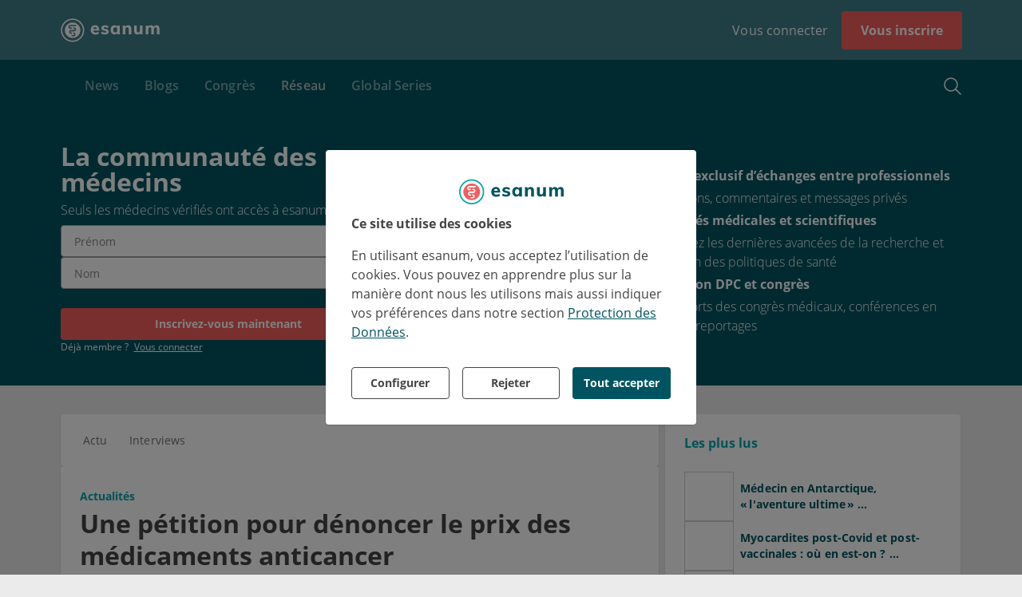

--- FILE ---
content_type: text/html; charset=utf-8
request_url: https://www.esanum.fr/today/posts/medicaments-anticancer
body_size: 22026
content:
<!DOCTYPE html>
<html lang="fr" dir="ltr">
<head>

        <!-- application [pk=4] static_head start -->
        <link rel="stylesheet" type="text/css" href="/apps/current/style.css">

<meta name="facebook-domain-verification" content="rmo9qfswb9fk7gmhggzf1aw43u6rf8" />
<meta name="google-site-verification" content="WH8DfnjsQnQ_t34HeE3O71Rw0Yq8DwWqfHm96_UE4mE" />
        <!-- application [pk=4] static_head end -->
    
    <base href="/">
    <meta charset="utf-8"/>
    <meta esn-version="4.140.1">
    <title>Une pétition pour dénoncer le prix des médicaments anticancer</title>
    <link rel="icon" type="image/png" href="/assets/images/favicon.png?v4">
    <script>
        // adjust view port
        (function () {
            var viewport;

            var reload = function () {
                if (!!viewport) {
                    viewport.parentNode.removeChild(viewport);
                }

                viewport = document.createElement('meta');
                viewport.setAttribute('name', 'viewport');
                var width = window.screen.availWidth < 660 && window.orientation === 0
                    ? (window.screen.availWidth > 550
                        ? 'width=700'
                        : 'width=420')
                    : 'width=1180';
                var content = [width];
                if (/iPad|iPhone|iPod/.test(navigator.userAgent) && !window.MSStream) {
                    content.push('maximum-scale=1.0');
                    content.push('user-scalable=0');
                }
                viewport.setAttribute('content', content.join(', '));
                document.head.appendChild(viewport);
            };

            reload();
            window.addEventListener('resize', function () {
                reload();
            });
            window.addEventListener('orientationchange', function () {
                reload();
            });
        })();

        // catch HTTP status
        (function () {
            return;
            var status = !!window['_preload'] && window['_preload']['status'] !== undefined
                ? window['_preload']['status'] : 200;
            if (status === 404 && !/^404/.test(document.location.pathname)) {
                history.replaceState({}, 'Not found', '/404');
            }
        })();

        // platform events API
        var platform = {events: {ready: [], route: []}, state: {me: {user: []}}};
        (function () {
            var processMessage = function (message) {
                switch (message.type) {
                    case 'route':
                        var url = message.payload;
                        platform.events.route.forEach(function (p) {
                            p(url);
                        });
                        break;
                    case 'me_user':
                        var user = message.payload;
                        if (!!user) {
                            platform.state.me.user.forEach(function (p) {
                                p(user);
                            });
                        }
                        break;
                    case 'me_profile':
                        var profile = message.payload;
                        if (!!profile) {
                            platform.state.me.profile.forEach(function (p) {
                                p(profile);
                            });
                        }
                        break;
                }
            };
            addEventListener('message', function (e) {
                switch (e.data) {
                    case 'platform_ready':
                        platform.events.ready.forEach(function (p) {
                            p();
                        });
                        break;
                    default:
                        try {
                            processMessage(JSON.parse(e.data));
                        } catch (e) {
                            // console.log(e);
                        }

                }
            });
        })();
    </script>
    <script src="/assets/js/youtube-iframe_api.js" async=""></script>
    <script src="/assets/js/3q-player.js" async=""></script>
    <script type="text/javascript" src="/assets/js/bowser.js"></script>
    <link rel="manifest" crossorigin="use-credentials" href="manifest.webmanifest">
    <link rel="preload" href="assets/3rd-party/open-sans-cyrillic-600.woff2" as="font" type="font/woff2" crossorigin="">
    
  <meta property="og:title" content="Une pétition pour dénoncer le prix des médicaments anticancer">
  <meta name="twitter:title" content="Une pétition pour dénoncer le prix des médicaments anticancer">



  <meta name="description" content="Alors qu’un décret menace le remboursement de certains médicaments anticancer en sus, cent-dix cancérologues Français, dont les professeurs Dominique Maraninchi et Jean-Paul Vernant, dénoncent “le coût exorbitant” des médicaments contre le cancer et demandent l’instauration d’un “juste prix”, dans une pé">
  <meta property="og:description" content="Alors qu’un décret menace le remboursement de certains médicaments anticancer en sus, cent-dix cancérologues Français, dont les professeurs Dominique Maraninchi et Jean-Paul Vernant, dénoncent “le coût exorbitant” des médicaments contre le cancer et demandent l’instauration d’un “juste prix”, dans une pé">
  <meta name="twitter:description" content="Alors qu’un décret menace le remboursement de certains médicaments anticancer en sus, cent-dix cancérologues Français, dont les professeurs Dominique Maraninchi et Jean-Paul Vernant, dénoncent “le coût exorbitant” des médicaments contre le cancer et demandent l’instauration d’un “juste prix”, dans une pé">



  <meta property="og:image" content="https://s8.esanum.fr/backend/media/images/2016/11/2/12033f9a-a497-4e02-8c7d-58882fe87743/renders/detailed.jpg">
  <meta property="og:image:url" content="https://s8.esanum.fr/backend/media/images/2016/11/2/12033f9a-a497-4e02-8c7d-58882fe87743/renders/detailed.jpg">
  <meta property="og:image:type" content="image/jpeg">
  
    <meta property="og:image:width" content="642">
  
  
    <meta property="og:image:height" content="300">
  
  <meta name="twitter:image:src" content="https://s8.esanum.fr/backend/media/images/2016/11/2/12033f9a-a497-4e02-8c7d-58882fe87743/renders/detailed.jpg">
  <meta name="twitter:card" content="summary_large_image">



  <meta name="twitter:site" content="esanum">
  <meta name="twitter:site:id" content="631940082">
  <meta name="twitter:creator" content="esanum">
  <meta name="twitter:creator:id" content="631940082">









  <link rel="canonical" href="https://www.esanum.fr/today/posts/medicaments-anticancer">



  <script type="application/ld+json">
  {
    "@context": "http://schema.org",
    "@type": "Article",
    "mainEntityOfPage": {
        "@type": "WebPage",
        "@id": "https://www.esanum.fr/today/posts/medicaments-anticancer"
    },
    "headline": "Une pétition pour dénoncer le prix des médicaments anticancer",
    "datePublished": "2016-03-15T10:47:25+00:00",
    "dateModified": "2021-03-27T06:50:23+00:00",
    "publisher": {
        "@type": "Organization",
        "name": "esanum",
        "logo": {
            "@type": "ImageObject",
            "url": "https://www.esanum.fr/assets/images/json-ld-esanum-logo.jpg"
        }
    },
    "description": "Alors qu’un décret menace le remboursement de certains médicaments anticancer en sus, cent-dix cancérologues Français, dont les professeurs Dominique Maraninchi et Jean-Paul Vernant, dénoncent “le coût exorbitant” des médicaments contre le cancer et demandent l’instauration d’un “juste prix”, dans une pé",
    "author": {
        "@type": "Person",
        "name": "Pauline Goemaere"
    },
    "image": {
        "@type": "ImageObject",
        "url": "https://s8.esanum.fr/backend/media/images/2016/11/2/12033f9a-a497-4e02-8c7d-58882fe87743/renders/detailed.jpg",
        "width": 385,
        "height": 180
    }
}
  </script>






  <script>
    
      window._preload = {"splashScreen": {"title": "esanum | le r\u00e9seau social des m\u00e9decins", "description": "Sur Esanum, rejoignez une communaut\u00e9 de m\u00e9decins de toutes sp\u00e9cialit\u00e9s, partagez vos connaissances et retrouvez les temps forts des congr\u00e8s m\u00e9dicaux."}, "layout": {"__type__": "layout", "id": 20, "title": "no Jumbo", "blocks": ["breadcrumbs", "footer", "header", "infocenter_main_menu", "infocenter_summary", "login_state", "sidebar", "sidebar_user", "sub_header"], "containerWidth": "1160px", "backgroundColor": "", "__from_public_cache__": true, "__deps__": {"public": ["tag__layout__20", "tag__client__1"], "private": []}}, "status": 200};
    
  </script>



<link rel="stylesheet" href="styles.c87bad5778d774af.css"></head>

<body data-layout-position="body" data-ch-layout-position="body">

<!-- backward compatibility with plugins -->
<script>
    (function () {
        if (/plugins#/.test(window.location.href)) {
            history.pushState('', document.title, window.location.href.replace('plugins#', 'plugins'));
        }
    })();
</script>

<!-- analytics -->
<script type="module" data-privacy-shield="skip">
    const BOT_MODE = /(googlebot|phantomjs|changelog)/ig.test(navigator.userAgent);
    if (!BOT_MODE) {
        const insert = src => {
            let first = document.head.firstChild;
            let script = document.createElement('script');
            script.async = true;
            script.src = src;
            first.parentNode.insertBefore(script, first);
        }

        // Google Analytics
        window.GoogleAnalyticsObject = 'ga';
        window.ga = window.ga || function () {
            (window.ga.q = window.ga.q || []).push(arguments)
        };
        window.ga.l = 1 * new Date();
        insert('//www.google-analytics.com/analytics.js');

        // Google Tag Manager
        window.dataLayer = window.dataLayer || [];
        window.gtag = function () {
            window.dataLayer.push(arguments)
        };
        window.gtag('js', new Date());
        insert('//www.googletagmanager.com/gtag/js');
        gtag('consent', 'default', {
            'ad_storage': 'denied',
            'ad_user_data': 'denied',
            'ad_personalization': 'denied',
            'analytics_storage': 'denied',
            'functionality_storage': 'denied',
            'personalization_storage': 'denied',
            'security_storage': 'granted'
        });
        gtag('consent', 'update', {
            'ad_storage': 'denied',
            'ad_user_data': 'denied',
            'ad_personalization': 'denied',
            'analytics_storage': 'denied',
            'functionality_storage': 'denied',
            'personalization_storage': 'denied',
            'security_storage': 'granted'
        });
    }
</script>

<script type="module">
    // Mautic
    const insert = src => {
        let first = document.head.firstChild;
        let script = document.createElement('script');
        script.async = true;
        script.src = src;
        first.parentNode.insertBefore(script, first);
    }
    window.MauticTrackingObject = 'mt';
    window.mt = window.mt || function () {
        (window.mt.q = window['mt'].q || []).push(arguments)
    };
    insert('https://mailings.esanum.de/mtc.js');
</script>

<div style="display:none" data-layout-position="prerender" data-changelog="skip">
    <div>
  <h1>
    Une pétition pour dénoncer le prix des médicaments anticancer
  </h1>
  <h4>
    Alors qu’un décret menace le remboursement de certains médicaments anticancer en sus, cent-dix cancérologues Français, dont les professeurs Dominique Maraninchi et Jean-Paul Vernant, dénoncent “le coût exorbitant” des médicaments contre le cancer et demandent l’instauration d’un “juste prix”, dans une pé
  </h4>
  <h2>
    Alors qu’un décret menace le remboursement de certains médicaments anticancer en sus, cent-dix cancérologues Français, dont les professeurs Dominique Maraninchi et Jean-Paul Vernant, dénoncent “le coût exorbitant” des médicaments contre le cancer et demandent l’instauration d’un “juste prix”, dans une pétition publiée mardi par Le Figaro.
  </h2>
  <p>
    Les deux spécialistes, respectivement ancien président de l’Institut national du cancer (Inca) et auteur des recommandations du 3ème Plan cancer écrivent que “de nombreuses innovations thérapeutiques apparaissent dans le domaine du cancer. (…) Pourtant, le coût d’abord croissant et maintenant exorbitant de ces innovations risque fort de compromettre ces espoirs”. Les présidents de l’institut Curie et de l’Institut Gustave Roussy, Thierry Philip et Alexander Eggermont, ainsi que Patrice Viens, président d’Unicancer figurent eux aussi parmi les signataires de la pétition.
  </p>
  <p>
    Selon les cancérologues, le coût des médicaments anticancer n’est pas&nbsp;justifié par leur investissement en recherche et développement (R&amp;D), car “de façon paradoxale, les prix des nouveaux produits explosent alors que le coût de leur R&amp;D a diminué”. Ils soulignent par ailleurs qu’&nbsp;“Alors que les anciens traitements du cancer étaient souvent issus de longs et difficiles screenings (dépistages) plus ou moins systématiques”, les nouvelles molécules “visent des cibles définies a priori, et le plus souvent fournies par la recherche publique”.&nbsp;“Par ailleurs ces nouveaux traitements bénéficient d’autorisations de mise sur le marché (AMM) très rapides”.
  </p>
  <p>
    Dominique Maraninchi et Jean-Paul Vernant, s’appuyent&nbsp;sur la situation aux Etats-Unis et en Grande-Bretagne assurent que”Des menaces réelles pèsent sur l’équité d’accès des patients aux traitements innovants des cancers, comme sur la pérennité de notre système de santé solidaire”.&nbsp;Face à ces menaces, les signataires proposent “de définir un juste prix pour les médicaments du cancer, basé sur les sommes investies par les industriels pour la R&amp;D du produit”, auquel “s’ajouterait un retour sur investissement raisonnable”.&nbsp;Ils préconisent également “de rendre le système d’arbitrage des prix plus démocratique et transparent, en y associant (…) des représentants des patients et des professionnels”.
  </p>
  <p>
    Ces spécialistes demandent en outre “de ne plus accepter les extensions de durée des brevets que la rapidité du développement des nouvelles thérapeutiques ne justifie pas” et “d’autoriser, comme cela existe déjà pour les traitements du sida et des infections opportunistes, l’utilisation de licences obligatoires pour les pays en développement”.
  </p>
  <p>
    Texte : AFP / pg
  </p>
  <p>
    Photo : <a href="//www.shutterstock.com/gallery-540784p1.html" rel="nofollow" target="_blank">Lightspring</a> / <a href="//www.shutterstock.com" rel="nofollow" target="_blank">Shutterstock</a>
  </p>
</div>

</div>
<!--googleoff: all-->
<!--noindex-->
<style>
    body {
        background: #EBEBEB;
        margin: 0;
        padding: 0;
        width: 100%;
    }

    #unsupported {
        display: block;
        position: absolute;
        top: 50%;
        left: 50%;
        transform: translate(-50%, -50%);
        text-align: center;
        color: #005461;
        font-weight: 700;
    }

    #unsupported h1 {
        font-size: 28px;
    }

    #unsupported h2 {
        font-size: 22px;

    }

    #platform-loader {
        position: absolute;
        width: 100%;
        min-height: 100%;
        left: 0;
        top: 0;
        background-color: #ebebeb;
        opacity: 0;
        animation: platform-fadein 2s;
        animation-delay: 2s;
        animation-fill-mode: forwards;
    }

    #platform-loader header {
        height: 70px;
        box-sizing: border-box;
        background-color: #00A5AE;
    }

    #platform-loader header .logo {
        width: 150px;
        height: 70px;
        display: flex;
        align-items: center;
    }

    #platform-loader header .logo svg {
        margin: 0 auto;
    }

    #platform-loader header .header {
        max-width: 1120px;
        margin: 0 auto;
        padding: 0 15px;
    }

    .platform-loader-desktop {
        font-family: 'Open Sans';
        font-size: 14px;
        font-weight: 400;
    }

    @keyframes platform-fadein {
        0% {
            opacity: 0;
        }
        80% {
            opacity: 0;
        }
        100% {
            opacity: 1;
        }
    }

    .platform-loader-desktop .title {
        text-align: center;
        font-size: 26px;
        margin: 30px 0 20px 0;
        color: #005461;
        font-weight: bold;
    }

    .platform-loader-desktop p {
        text-align: center;
        font-size: 15px;
        margin: 14px 0;
        color: #444;
    }

    .platform-loader-desktop .platform-loader-splash-screen {
        display: flex;
        flex-direction: column;
        align-items: center;
        justify-content: center;
        padding-top: 130px;
        max-width: 740px;
        margin: 0 auto;
    }

    .platform-loader-mobile {
        display: none;
        position: absolute;
        top: 0;
        right: 0;
        bottom: 0;
        left: 0;
        margin: auto;
    }

    .platform-loader-spinner {
        stroke-dasharray: 150, 200;
        stroke-dashoffset: -10;
        -webkit-animation: platform-loader-dash 1.5s ease-in-out infinite, platform-loader-rotate 2s linear infinite;
        animation: platform-loader-dash 1.5s ease-in-out infinite, platform-loader-rotate 2s linear infinite;
        stroke-linecap: round;
    }

    .platform-loader-spinner-desktop {
        -webkit-animation: platform-loader-dash-desktop 1.5s ease-in-out infinite, platform-loader-rotate 2s linear infinite;
        animation: platform-loader-dash-desktop 1.5s ease-in-out infinite, platform-loader-rotate 2s linear infinite;
        stroke-linecap: round;
    }

    @-webkit-keyframes platform-loader-rotate {
        100% {
            -webkit-transform: rotate(360deg);
            transform: rotate(360deg);
        }
    }

    @keyframes platform-loader-rotate {
        100% {
            -webkit-transform: rotate(360deg);
            transform: rotate(360deg);
        }
    }

    @-webkit-keyframes platform-loader-dash {
        0% {
            stroke-dasharray: 1, 200;
            stroke-dashoffset: 0;
        }
        50% {
            stroke-dasharray: 89, 200;
            stroke-dashoffset: -35;
        }
        100% {
            stroke-dasharray: 89, 200;
            stroke-dashoffset: -134;
        }
    }

    @keyframes platform-loader-dash {
        0% {
            stroke-dasharray: 1, 200;
            stroke-dashoffset: 0;
        }
        50% {
            stroke-dasharray: 89, 200;
            stroke-dashoffset: -35;
        }
        100% {
            stroke-dasharray: 89, 200;
            stroke-dashoffset: -134;
        }
    }

    @-webkit-keyframes platform-loader-dash-desktop {
        0% {
            stroke-dasharray: 1, 240;
            stroke-dashoffset: 0;
        }
        50% {
            stroke-dasharray: 220, 240;
            stroke-dashoffset: -40;
        }
        100% {
            stroke-dasharray: 220, 240;
            stroke-dashoffset: -230;
        }
    }

    @keyframes platform-loader-dash-desktop {
        0% {
            stroke-dasharray: 1, 240;
            stroke-dashoffset: 0;
        }
        50% {
            stroke-dasharray: 220, 240;
            stroke-dashoffset: -40;
        }
        100% {
            stroke-dasharray: 220, 240;
            stroke-dashoffset: -230;
        }
    }

    @media screen and (max-width: 768px) {
        .platform-loader-desktop {
            display: none;
        }

        .platform-loader-mobile {
            display: block;
        }
    }
</style>

<div id="platform-loader">

    <div class="platform-loader-desktop">
        <header>

        <!-- application [pk=4] static_head start -->
        <link rel="stylesheet" type="text/css" href="/apps/current/style.css">

<meta name="facebook-domain-verification" content="rmo9qfswb9fk7gmhggzf1aw43u6rf8" />
<meta name="google-site-verification" content="WH8DfnjsQnQ_t34HeE3O71Rw0Yq8DwWqfHm96_UE4mE" />
        <!-- application [pk=4] static_head end -->
    
            <div class="header">
                <div class="logo">
                    <svg width="146" height="35" viewBox="0 0 146 35" fill="none" xmlns="http://www.w3.org/2000/svg">
                        <path fill-rule="evenodd" clip-rule="evenodd" d="M49.6216 14.1731C49.1659 14.6027 48.8693 15.2303 48.7319 16.0552H53.915C53.7087 14.3708 52.8746 13.5282 51.4138 13.5282C50.6744 13.5282 50.0768 13.7434 49.6216 14.1731ZM57.2674 18.4595H48.6546C48.7233 19.6801 49.0416 20.0999 49.6086 20.6581C50.176 21.217 51.0182 21.4964 52.1358 21.4964C52.8063 21.4964 53.4767 21.3848 54.1472 21.161C54.8177 20.9377 55.4365 20.6113 56.0037 20.1813L57.0354 22.8115C56.4163 23.3103 55.6467 23.7012 54.7273 23.9849C53.8075 24.2682 52.8837 24.4101 51.9553 24.4101C49.7545 24.4101 48.0268 23.804 46.7723 22.5921C45.5173 21.38 44.8901 19.726 44.8901 17.6282C44.8901 16.3048 45.1607 15.1229 45.7024 14.0827C46.2438 13.0428 47.0044 12.235 47.9841 11.6588C48.9641 11.083 50.073 10.7949 51.3107 10.7949C53.1499 10.7949 54.6024 11.3923 55.6686 12.5871C56.7344 13.782 57.2674 15.3937 57.2674 17.4222V18.4595Z" fill="white"/>
                        <path fill-rule="evenodd" clip-rule="evenodd" d="M59.9902 22.6552L61.0085 19.9827C61.6869 20.4751 62.442 20.8527 63.2737 21.1152C64.1049 21.3788 64.9535 21.5098 65.8188 21.5098C66.4803 21.5098 66.9896 21.4081 67.3457 21.2045C67.702 21.001 67.8801 20.7042 67.8801 20.3137C67.8801 19.9915 67.753 19.7369 67.4984 19.55C67.244 19.3637 66.7942 19.2025 66.1494 19.0666L64.0371 18.583C62.7983 18.3119 61.8864 17.8792 61.3012 17.2849C60.7156 16.6914 60.4229 15.9022 60.4229 14.918C60.4229 14.1205 60.6561 13.408 61.1229 12.7802C61.5893 12.1524 62.2385 11.6648 63.07 11.3167C63.9013 10.9691 64.86 10.7948 65.9459 10.7948C66.8623 10.7948 67.7613 10.935 68.6438 11.2148C69.526 11.4946 70.3148 11.8892 71.0109 12.3985L69.9416 14.969C69.2801 14.5109 68.6055 14.1633 67.9186 13.9253C67.2313 13.6878 66.5652 13.5692 65.9205 13.5692C65.2927 13.5692 64.8008 13.6797 64.4442 13.9002C64.0881 14.1205 63.9098 14.4263 63.9098 14.8163C63.9098 15.1048 64.0157 15.338 64.2281 15.5161C64.44 15.6944 64.8174 15.8429 65.3605 15.9617L67.524 16.4451C68.8476 16.7505 69.8058 17.2085 70.3999 17.8195C70.9938 18.4305 71.2906 19.2447 71.2906 20.2627C71.2906 21.4845 70.7985 22.4515 69.8147 23.1642C68.8304 23.8767 67.4813 24.233 65.7679 24.233C63.3246 24.233 61.3985 23.7076 59.9902 22.6552Z" fill="white"/>
                        <path fill-rule="evenodd" clip-rule="evenodd" d="M83.15 20.3391C83.6593 19.6947 83.9135 18.7613 83.9135 17.5396C83.9135 16.3178 83.6593 15.3805 83.15 14.7273C82.6412 14.0741 81.9115 13.7473 80.9612 13.7473C80.011 13.7473 79.2727 14.087 78.747 14.7654C78.2209 15.4442 77.958 16.3861 77.958 17.5905C77.958 18.7952 78.2166 19.7155 78.7344 20.352C79.2517 20.9884 79.9939 21.3062 80.9612 21.3062C81.9115 21.3062 82.6412 20.9842 83.15 20.3391ZM87.706 11.1258V24.0296H83.9137V22.1208C83.5233 22.7825 82.9724 23.3001 82.2595 23.673C81.5468 24.046 80.741 24.233 79.8417 24.233C78.7219 24.233 77.7332 23.962 76.8767 23.4189C76.0197 22.8757 75.3497 22.0996 74.8658 21.09C74.3823 20.0807 74.1406 18.9137 74.1406 17.5905C74.1406 16.267 74.3823 15.088 74.8658 14.0526C75.3497 13.0177 76.0241 12.216 76.8892 11.6475C77.7546 11.0792 78.7385 10.7948 79.8417 10.7948C80.741 10.7948 81.5468 10.9901 82.2595 11.3802C82.9724 11.7709 83.5233 12.2963 83.9137 12.9582V11.1258H87.706Z" fill="white"/>
                        <path fill-rule="evenodd" clip-rule="evenodd" d="M104.504 16.216V24.0297H100.661V16.3943C100.661 15.4952 100.495 14.8376 100.164 14.4216C99.8333 14.0062 99.3121 13.7984 98.5991 13.7984C97.7504 13.7984 97.0718 14.0698 96.563 14.6125C96.0542 15.1559 95.7996 15.885 95.7996 16.8016V24.0297H91.9566V14.8162C91.9566 13.4418 91.8883 12.2118 91.7529 11.1257H95.3667L95.6215 13.1618C96.0796 12.3986 96.6776 11.813 97.4159 11.4059C98.154 10.9984 98.9894 10.7949 99.9228 10.7949C102.977 10.7949 104.504 12.602 104.504 16.216Z" fill="white"/>
                        <path fill-rule="evenodd" clip-rule="evenodd" d="M121.021 11.1257V24.0296H117.28V22.1461C116.873 22.8249 116.338 23.3423 115.676 23.6988C115.015 24.055 114.268 24.233 113.437 24.233C111.825 24.233 110.62 23.7837 109.823 22.8844C109.025 21.9851 108.626 20.6278 108.626 18.812V11.1257H112.47V18.8885C112.47 20.4497 113.14 21.2298 114.48 21.2298C115.278 21.2298 115.922 20.9585 116.414 20.4154C116.906 19.8725 117.153 19.1602 117.153 18.2773V11.1257H121.021Z" fill="white"/>
                        <path fill-rule="evenodd" clip-rule="evenodd" d="M144.856 12.1313C145.577 13.0218 145.938 14.3835 145.938 16.216V24.0297H142.094V16.3433C142.094 15.444 141.95 14.7952 141.662 14.3964C141.373 13.9979 140.898 13.7984 140.237 13.7984C139.456 13.7984 138.853 14.0698 138.43 14.6125C138.005 15.1559 137.793 15.9194 137.793 16.9033V24.0297H133.95V16.3433C133.95 15.4613 133.801 14.8162 133.505 14.4091C133.208 14.0018 132.737 13.7984 132.092 13.7984C131.312 13.7984 130.705 14.0698 130.273 14.6125C129.84 15.1559 129.623 15.9194 129.623 16.9033V24.0297H125.78V14.8162C125.78 13.4418 125.712 12.2118 125.577 11.1257H129.191L129.42 13.0601C129.81 12.3308 130.357 11.7708 131.061 11.3803C131.765 10.99 132.576 10.7949 133.492 10.7949C135.409 10.7949 136.682 11.5927 137.31 13.1874C137.733 12.4581 138.323 11.8766 139.079 11.444C139.833 11.0113 140.66 10.7949 141.56 10.7949C143.036 10.7949 144.135 11.2403 144.856 12.1313Z" fill="white"/>
                        <path fill-rule="evenodd" clip-rule="evenodd" d="M22.242 11.3362H18.5639H18.0601H16.5094H15.6407L14.1806 11.3281C13.378 11.3281 13.1083 11.8927 13.1083 12.3165C13.1083 12.7402 13.4056 13.3105 14.1014 13.3105H16.502V15.2H14.4895C13.8844 15.2 13.4349 15.1366 13.1216 15.0069C12.7635 14.8701 12.3722 14.6632 12.0906 14.3397C11.6356 13.8151 11.2646 13.1197 11.2646 12.3235C11.2646 11.5235 11.6111 10.8559 12.0675 10.3302C12.3499 10.0104 12.7775 9.75949 13.14 9.62649C13.5235 9.49502 13.9701 9.4469 14.4895 9.4469H16.5094H18.0601H23.5219L22.242 11.3362ZM22.1193 18.0762C21.81 18.4727 21.4191 18.7013 21.056 18.8343C20.6721 18.9649 20.1547 19.0349 19.6367 19.0349L15.1598 19.0074C14.4701 19.0074 14.1772 19.5704 14.1772 19.9942C14.1772 20.4179 14.4841 20.9809 15.1598 20.9809H16.5121V22.8703H15.5352C14.9297 22.8703 14.4806 22.8068 14.1678 22.6771C13.8108 22.5404 13.422 22.2845 13.1401 21.9609C12.6851 21.4364 12.3613 20.79 12.3613 19.9935C12.3613 19.1937 12.5785 18.7204 13.0108 18.1742C13.323 17.7797 13.7281 17.5496 14.0415 17.3928C14.4858 17.1701 15.0154 17.1172 15.5352 17.1172L19.9557 17.1458C20.7736 17.1458 21.0798 16.5825 21.0798 16.159C21.0798 15.7353 20.8151 15.1722 20.0204 15.1722H18.4874V13.282H19.6367C20.9873 13.2442 21.6173 13.7882 21.9338 14.1225C22.4111 14.626 22.771 15.3626 22.771 16.159C22.771 16.959 22.5406 17.5361 22.1193 18.0762ZM20.9784 25.8343C20.6941 26.1552 20.3045 26.3934 19.9444 26.5258C19.5614 26.657 19.1042 26.7231 18.5853 26.7231L16.5389 26.6929C16.0964 26.6185 15.7529 26.251 15.7529 25.7875C15.7529 25.3238 16.0242 24.8445 16.5389 24.8445L18.8345 24.8338C19.6979 24.8338 19.9461 24.2698 19.9461 23.8461C19.9461 23.4226 19.5734 22.8595 18.9637 22.8595H18.4923V20.97H18.5853C19.1895 20.97 19.6386 21.0334 19.9518 21.1631C20.3075 21.299 20.724 21.5654 21.0071 21.8898C21.4616 22.4153 21.7764 23.0512 21.7764 23.8465C21.7764 24.6465 21.4343 25.3089 20.9784 25.8343ZM28.9281 15.3129C28.9255 15.2991 28.9244 15.2851 28.9218 15.2715C28.8654 14.9817 28.7912 14.6986 28.7136 14.4167C28.6891 14.3272 28.6709 14.2366 28.6444 14.1478C28.5771 13.9247 28.495 13.7081 28.4147 13.4909C28.3611 13.3435 28.313 13.1949 28.2531 13.0495C28.1872 12.8909 28.11 12.7388 28.0374 12.584C27.9455 12.3867 27.8569 12.1887 27.7537 11.9962C27.7018 11.8999 27.6421 11.8094 27.5876 11.7149C27.4503 11.4749 27.3114 11.2358 27.1554 11.0039C27.1364 10.9755 27.1141 10.9495 27.0948 10.9215C26.6962 10.3407 26.2471 9.78419 25.7313 9.26859C25.2144 8.75169 24.6566 8.30128 24.0741 7.90206C24.0478 7.88412 24.0236 7.86334 23.9971 7.84541C23.7615 7.68681 23.5182 7.54506 23.2739 7.40572C23.1842 7.35409 23.098 7.29722 23.0068 7.248C22.8084 7.14147 22.605 7.05025 22.402 6.95619C22.2526 6.88662 22.1062 6.81181 21.9537 6.74837C21.8013 6.68559 21.6455 6.63506 21.4911 6.57884C21.2809 6.50163 21.0722 6.42244 20.8565 6.35725C20.7572 6.32772 20.6561 6.30694 20.5561 6.28003C20.2845 6.20588 20.0121 6.13369 19.7332 6.07944C19.7035 6.07353 19.6731 6.07113 19.6435 6.06566C18.9479 5.9355 18.2337 5.85938 17.5011 5.85938C16.7726 5.85938 16.0624 5.93506 15.3707 6.06369C15.3361 6.07003 15.3011 6.07309 15.2666 6.07966C14.9922 6.13325 14.7249 6.20412 14.4581 6.27675C14.3531 6.30497 14.247 6.32684 14.1426 6.35791C13.9322 6.42156 13.7285 6.49922 13.5233 6.57403C13.3634 6.632 13.2026 6.6845 13.0449 6.74969C12.8979 6.81072 12.7573 6.88269 12.6133 6.94963C12.4049 7.04588 12.1957 7.13994 11.9919 7.24931C11.9072 7.29503 11.8274 7.34797 11.7438 7.39566C11.4931 7.5385 11.2437 7.68397 11.002 7.84672C10.9836 7.85919 10.967 7.87363 10.9486 7.88609C10.358 8.28881 9.79321 8.74513 9.26952 9.26859C8.75174 9.78659 8.30046 10.3455 7.90058 10.9291C7.8833 10.9543 7.86339 10.9779 7.84611 11.0033C7.68818 11.2378 7.54774 11.4797 7.40861 11.7228C7.35611 11.8142 7.29814 11.9017 7.24827 11.9944C7.14327 12.1902 7.05314 12.3913 6.96018 12.5914C6.88908 12.7434 6.81318 12.8926 6.74843 13.0482C6.68718 13.1967 6.63796 13.3487 6.58327 13.4992C6.5043 13.7134 6.42358 13.9262 6.3573 14.1461C6.3293 14.2395 6.30983 14.3348 6.28424 14.4289C6.20833 14.7063 6.13505 14.9845 6.07949 15.2698C6.07555 15.2899 6.0738 15.31 6.07008 15.3299C5.93664 16.0339 5.85986 16.7575 5.85986 17.4997C5.85986 17.8657 5.88261 18.2277 5.91696 18.5873C5.92089 18.6298 5.92789 18.6716 5.93249 18.714C5.96333 19.0027 6.0038 19.2887 6.05586 19.5717C6.07905 19.7001 6.10661 19.8272 6.13418 19.955C6.17333 20.1346 6.21643 20.3122 6.26411 20.4887C6.31377 20.6766 6.36583 20.8634 6.42511 21.0487C6.44721 21.117 6.47258 21.1839 6.49599 21.2517C7.05096 22.8884 7.96664 24.4286 9.26886 25.7311C10.0382 26.5002 10.904 27.135 11.8278 27.6469C11.9551 27.7184 12.0807 27.7921 12.2111 27.8588C12.2467 27.877 12.2835 27.8927 12.3196 27.9102C12.8019 28.1518 13.3009 28.3668 13.8211 28.54C13.8206 28.535 13.8208 28.5302 13.8202 28.5249C14.5701 28.7728 15.3427 28.9386 16.1249 29.032C16.1446 29.0405 16.1588 29.0534 16.1796 29.0607C16.6561 29.1147 17.0885 29.1409 17.5011 29.1409C18.0781 29.1409 18.6412 29.0845 19.196 29.0031C19.222 28.9994 19.2478 28.995 19.2738 28.9911C19.5582 28.9473 19.8402 28.8973 20.1173 28.8332C20.1219 28.8323 20.1265 28.831 20.1311 28.8299C20.6325 28.7133 21.1199 28.5626 21.5943 28.3834C21.6941 28.346 21.7949 28.3136 21.8938 28.2736C22.0566 28.2069 22.2143 28.1314 22.3733 28.0575C22.4836 28.0069 22.5962 27.9627 22.7051 27.9083C22.7023 27.9061 22.7003 27.9035 22.6975 27.9013C23.4163 27.5406 24.0936 27.1116 24.7181 26.6161C24.7257 26.6124 24.7334 26.6124 24.7411 26.6087C24.7806 26.5772 24.8139 26.5468 24.8526 26.5155C24.8896 26.4851 24.9259 26.4538 24.9629 26.423C25.2426 26.1902 25.5019 25.9612 25.732 25.7311C26.2598 25.2034 26.7196 24.634 27.1245 24.0382C27.1335 24.0252 27.144 24.013 27.1528 23.9999C27.3164 23.7571 27.4625 23.507 27.6058 23.255C27.6533 23.1721 27.706 23.0925 27.7513 23.0083C27.8602 22.8055 27.9538 22.5972 28.0499 22.3892C28.1172 22.2444 28.1896 22.1027 28.2513 21.9548C28.3154 21.7995 28.3671 21.6409 28.4239 21.4838C28.5 21.2758 28.5788 21.0693 28.6431 20.856C28.6729 20.7569 28.6934 20.6561 28.7203 20.5565C28.7947 20.284 28.8669 20.011 28.9214 19.731C28.9262 19.7067 28.9279 19.682 28.9325 19.6577C29.0644 18.9575 29.1412 18.2376 29.1412 17.4997C29.1412 16.7516 29.0638 16.0218 28.9281 15.3129Z" fill="white"/>
                        <mask id="mask0" mask-type="alpha" maskUnits="userSpaceOnUse" x="0" y="0" width="36" height="35">
                            <path fill-rule="evenodd" clip-rule="evenodd" d="M0 0.00012207H35.0004V35.0001H0V0.00012207Z" fill="white"/>
                        </mask>
                        <g mask="url(#mask0)">
                            <path fill-rule="evenodd" clip-rule="evenodd" d="M17.5 1.94043C8.92084 1.94043 1.94141 8.92096 1.94141 17.5001C1.94141 26.0793 8.92084 33.0596 17.5 33.0596C26.0796 33.0596 33.059 26.0793 33.059 17.5001C33.059 8.92096 26.0796 1.94043 17.5 1.94043ZM17.5 35.0001C7.85072 35.0001 0 27.1494 0 17.5001C0 7.85084 7.85072 0.00012207 17.5 0.00012207C27.1497 0.00012207 35.0004 7.85084 35.0004 17.5001C35.0004 27.1494 27.1497 35.0001 17.5 35.0001Z" fill="white"/>
                        </g>
                    </svg>
                </div>
            </div>
        </header>
        <div class="platform-loader-splash-screen">
            <svg width="350" height="84" viewBox="0 0 350 84" fill="none" xmlns="http://www.w3.org/2000/svg">
                <g cx="0" cy="0" transform="translate(42 42)">
                    <circle class="platform-loader-spinner-desktop" r="38" stroke="#00A5AE" stroke-width="3"></circle>
                </g>
                <path fill-rule="evenodd" clip-rule="evenodd" d="M119.007 33.9898C117.914 35.0202 117.202 36.5254 116.873 38.5037H129.303C128.809 34.4641 126.808 32.4433 123.305 32.4433C121.532 32.4433 120.098 32.9595 119.007 33.9898ZM137.343 44.2711H116.687C116.852 47.1985 117.615 48.2052 118.975 49.544C120.336 50.8845 122.356 51.5544 125.036 51.5544C126.644 51.5544 128.252 51.2868 129.86 50.7502C131.468 50.2145 132.952 49.4318 134.312 48.4004L136.787 54.7085C135.302 55.9046 133.456 56.8421 131.251 57.5225C129.045 58.2019 126.83 58.5424 124.603 58.5424C119.325 58.5424 115.181 57.0887 112.173 54.1823C109.163 51.2753 107.659 47.3086 107.659 42.2775C107.659 39.1035 108.308 36.269 109.607 33.7744C110.905 31.2803 112.729 29.3429 115.079 27.961C117.429 26.5802 120.089 25.8893 123.057 25.8893C127.468 25.8893 130.952 27.322 133.509 30.1875C136.065 33.053 137.343 36.9184 137.343 41.7833V44.2711Z" fill="#00A5AE"/>
                <path fill-rule="evenodd" clip-rule="evenodd" d="M143.873 54.3337L146.315 47.9244C147.942 49.1053 149.753 50.0108 151.748 50.6404C153.741 51.2725 155.776 51.5868 157.852 51.5868C159.438 51.5868 160.659 51.3428 161.513 50.8544C162.368 50.3665 162.795 49.6546 162.795 48.7182C162.795 47.9454 162.49 47.3347 161.88 46.8867C161.27 46.4397 160.191 46.0531 158.644 45.7273L153.579 44.5673C150.608 43.9173 148.42 42.8796 147.017 41.4542C145.613 40.0309 144.911 38.1381 144.911 35.7778C144.911 33.865 145.47 32.1563 146.589 30.6506C147.708 29.1449 149.265 27.9756 151.259 27.1409C153.253 26.3073 155.552 25.8891 158.156 25.8891C160.354 25.8891 162.51 26.2254 164.627 26.8964C166.742 27.5674 168.634 28.5138 170.304 29.7351L167.739 35.9C166.153 34.8014 164.535 33.9678 162.887 33.397C161.239 32.8273 159.642 32.5429 158.096 32.5429C156.59 32.5429 155.41 32.8079 154.555 33.3367C153.701 33.865 153.273 34.5984 153.273 35.5338C153.273 36.2258 153.527 36.785 154.037 37.2121C154.545 37.6397 155.45 37.9959 156.753 38.2808L161.941 39.4402C165.116 40.1725 167.413 41.2711 168.838 42.7364C170.263 44.2017 170.975 46.1543 170.975 48.5959C170.975 51.5259 169.794 53.8453 167.435 55.5545C165.074 57.2632 161.839 58.1178 157.729 58.1178C151.87 58.1178 147.251 56.8577 143.873 54.3337Z" fill="#00A5AE"/>
                <path fill-rule="evenodd" clip-rule="evenodd" d="M199.418 48.78C200.639 47.2344 201.249 44.9958 201.249 42.0658C201.249 39.1358 200.639 36.8878 199.418 35.3212C198.198 33.7547 196.448 32.9709 194.169 32.9709C191.89 32.9709 190.119 33.7857 188.859 35.4125C187.597 37.0404 186.966 39.2995 186.966 42.1881C186.966 45.0772 187.586 47.2843 188.828 48.8109C190.069 50.337 191.849 51.0993 194.169 51.0993C196.448 51.0993 198.198 50.3271 199.418 48.78ZM210.344 26.6829V57.63H201.249V53.0521C200.313 54.6391 198.992 55.8804 197.282 56.7748C195.573 57.6693 193.64 58.1179 191.483 58.1179C188.798 58.1179 186.426 57.4679 184.372 56.1652C182.317 54.8626 180.71 53.0012 179.55 50.5801C178.39 48.1595 177.81 45.3606 177.81 42.1871C177.81 39.0132 178.39 36.1854 179.55 33.7024C180.71 31.2204 182.327 29.2976 184.402 27.9341C186.478 26.5712 188.838 25.8892 191.483 25.8892C193.64 25.8892 195.573 26.3576 197.282 27.2931C198.992 28.23 200.313 29.4902 201.249 31.0777V26.6829H210.344Z" fill="#00A5AE"/>
                <path fill-rule="evenodd" clip-rule="evenodd" d="M250.629 38.8905V57.6301H241.413V39.3181C241.413 37.1619 241.016 35.5848 240.222 34.587C239.428 33.5907 238.178 33.0923 236.468 33.0923C234.433 33.0923 232.805 33.7434 231.585 35.045C230.365 36.3482 229.754 38.0967 229.754 40.2949V57.6301H220.538V35.5334C220.538 32.2372 220.374 29.2872 220.049 26.6825H228.716L229.327 31.5657C230.426 29.7353 231.86 28.3309 233.631 27.3545C235.401 26.3772 237.404 25.8893 239.643 25.8893C246.968 25.8893 250.629 30.2232 250.629 38.8905Z" fill="#00A5AE"/>
                <path fill-rule="evenodd" clip-rule="evenodd" d="M290.243 26.6816V57.6287H281.27V53.1117C280.294 54.7396 279.012 55.9803 277.424 56.8355C275.837 57.6896 274.047 58.1166 272.053 58.1166C268.187 58.1166 265.298 57.039 263.386 54.8823C261.473 52.7256 260.517 49.4703 260.517 45.1154V26.6816H269.734V45.299C269.734 49.0432 271.341 50.914 274.556 50.914C276.468 50.914 278.014 50.2635 279.195 48.9609C280.374 47.6587 280.965 45.9506 280.965 43.8332V26.6816H290.243Z" fill="#00A5AE"/>
                <path fill-rule="evenodd" clip-rule="evenodd" d="M347.406 29.0942C349.134 31.23 350 34.4957 350 38.8905V57.6301H340.783V39.1959C340.783 37.0391 340.437 35.4831 339.746 34.5267C339.053 33.5708 337.914 33.0924 336.327 33.0924C334.454 33.0924 333.01 33.7434 331.993 35.045C330.976 36.3482 330.468 38.1791 330.468 40.5389V57.6301H321.251V39.1959C321.251 37.0806 320.893 35.5334 320.182 34.5571C319.47 33.5803 318.341 33.0924 316.794 33.0924C314.923 33.0924 313.468 33.7434 312.431 35.045C311.392 36.3482 310.874 38.1791 310.874 40.5389V57.6301H301.657V35.5334C301.657 32.2372 301.493 29.2873 301.169 26.6825H309.836L310.386 31.3218C311.322 29.5727 312.634 28.2296 314.322 27.2932C316.01 26.3572 317.954 25.8893 320.152 25.8893C324.749 25.8893 327.802 27.8026 329.307 31.6271C330.324 29.878 331.738 28.4835 333.55 27.4458C335.36 26.4081 337.344 25.8893 339.501 25.8893C343.041 25.8893 345.676 26.9574 347.406 29.0942Z" fill="#00A5AE"/>
                <path fill-rule="evenodd" clip-rule="evenodd" d="M53.3424 27.1879H44.5214H43.3132H39.5941H37.5109L34.009 27.1685C32.0841 27.1685 31.4373 28.5226 31.4373 29.5388C31.4373 30.555 32.1502 31.9227 33.8191 31.9227H39.5763V36.4544H34.7498C33.2986 36.4544 32.2205 36.3022 31.4693 35.9911C30.6105 35.6633 29.6719 35.167 28.9967 34.391C27.9055 33.133 27.0157 31.4652 27.0157 29.5556C27.0157 27.637 27.8468 26.0359 28.9411 24.7752C29.6184 24.0082 30.644 23.4065 31.5134 23.0875C32.433 22.7722 33.5043 22.6568 34.7498 22.6568H39.5941H43.3132H56.412L53.3424 27.1879ZM53.0481 43.3504C52.3063 44.3016 51.3687 44.8498 50.4979 45.1688C49.5772 45.482 48.3364 45.6499 47.0941 45.6499L36.3571 45.5838C34.703 45.5838 34.0005 46.9341 34.0005 47.9503C34.0005 48.9665 34.7366 50.3169 36.3571 50.3169H39.6004V54.8481H37.2574C35.8052 54.8481 34.7282 54.696 33.978 54.3849C33.1218 54.057 32.1895 53.4432 31.5133 52.6672C30.4221 51.4092 29.6456 49.8589 29.6456 47.9488C29.6456 46.0307 30.1666 44.8955 31.2032 43.5855C31.9519 42.6396 32.9235 42.0877 33.6753 41.7115C34.7408 41.1774 36.0109 41.0505 37.2574 41.0505L47.859 41.1192C49.8206 41.1192 50.5551 39.7683 50.5551 38.7526C50.5551 37.7364 49.9203 36.3861 48.0143 36.3861H44.3377V31.8528H47.0941C50.3331 31.762 51.8441 33.0668 52.6032 33.8684C53.7479 35.0761 54.6109 36.8425 54.6109 38.7526C54.6109 40.6712 54.0585 42.0551 53.0481 43.3504ZM50.3122 61.9589C49.6302 62.7286 48.6958 63.2999 47.8323 63.6173C46.9137 63.9321 45.8172 64.0905 44.5728 64.0905L39.6649 64.0181C38.6036 63.8397 37.78 62.9584 37.78 61.8467C37.78 60.7345 38.4305 59.585 39.6649 59.585L45.1703 59.5593C47.241 59.5593 47.8365 58.2068 47.8365 57.1906C47.8365 56.175 46.9425 54.8246 45.4804 54.8246H44.3498V50.2929H44.5728C46.0218 50.2929 47.0989 50.445 47.8501 50.7561C48.7032 51.0819 49.7021 51.7209 50.3809 52.4989C51.4711 53.7591 52.226 55.2842 52.226 57.1917C52.226 59.1102 51.4055 60.6988 50.3122 61.9589ZM69.3775 36.7245C69.3712 36.6915 69.3686 36.6579 69.3623 36.6254C69.227 35.9303 69.0491 35.2514 68.8629 34.5752C68.8041 34.3606 68.7606 34.1434 68.6971 33.9304C68.5355 33.3953 68.3388 32.8759 68.1462 32.3549C68.0177 32.0014 67.9023 31.6451 67.7585 31.2963C67.6006 30.9159 67.4154 30.5513 67.2413 30.1799C67.0209 29.7066 66.8084 29.2319 66.5608 28.7702C66.4365 28.5394 66.2933 28.3222 66.1626 28.0955C65.8332 27.52 65.5 26.9466 65.126 26.3905C65.0803 26.3223 65.0268 26.2599 64.9807 26.1927C64.0248 24.7998 62.9477 23.4652 61.7107 22.2287C60.471 20.989 59.1332 19.9088 57.7361 18.9513C57.6732 18.9083 57.6149 18.8585 57.5515 18.8154C56.9864 18.4351 56.4031 18.0951 55.817 17.761C55.602 17.6371 55.3952 17.5007 55.1765 17.3827C54.7006 17.1272 54.2127 16.9084 53.7259 16.6828C53.3676 16.516 53.0166 16.3366 52.6509 16.1845C52.2853 16.0339 51.9117 15.9127 51.5414 15.7779C51.0372 15.5927 50.5367 15.4028 50.0194 15.2464C49.7812 15.1756 49.5389 15.1258 49.2991 15.0612C48.6475 14.8834 47.9944 14.7103 47.3255 14.5802C47.2541 14.566 47.1812 14.5602 47.1104 14.5471C45.4421 14.235 43.7292 14.0524 41.9722 14.0524C40.2252 14.0524 38.5218 14.2339 36.8629 14.5424C36.78 14.5576 36.6961 14.5649 36.6132 14.5807C35.9553 14.7092 35.3142 14.8792 34.6742 15.0534C34.4223 15.121 34.1679 15.1735 33.9177 15.248C33.413 15.4007 32.9245 15.5869 32.4324 15.7663C32.0489 15.9054 31.6633 16.0313 31.2851 16.1876C30.9325 16.334 30.5952 16.5066 30.25 16.6671C29.75 16.8979 29.2485 17.1235 28.7596 17.3858C28.5565 17.4955 28.365 17.6225 28.1646 17.7368C27.5634 18.0794 26.9653 18.4283 26.3856 18.8186C26.3416 18.8485 26.3017 18.8831 26.2576 18.913C24.8411 19.8789 23.4866 20.9732 22.2306 22.2287C20.9888 23.471 19.9065 24.8114 18.9475 26.2111C18.9061 26.2714 18.8583 26.3281 18.8169 26.3889C18.4381 26.9513 18.1013 27.5316 17.7676 28.1144C17.6417 28.3337 17.5027 28.5436 17.3831 28.766C17.1313 29.2355 16.9151 29.7177 16.6921 30.1977C16.5216 30.5623 16.3396 30.9201 16.1843 31.2931C16.0374 31.6493 15.9194 32.0139 15.7882 32.3749C15.5988 32.8885 15.4052 33.399 15.2463 33.9262C15.1791 34.1502 15.1324 34.3789 15.0711 34.6045C14.889 35.2698 14.7133 35.9371 14.58 36.6212C14.5706 36.6695 14.5664 36.7177 14.5574 36.7655C14.2374 38.4537 14.0533 40.1892 14.0533 41.9692C14.0533 42.8469 14.1078 43.7152 14.1902 44.5776C14.1997 44.6794 14.2164 44.7796 14.2275 44.8814C14.3014 45.5739 14.3985 46.2596 14.5233 46.9385C14.579 47.2464 14.6451 47.5512 14.7112 47.8576C14.8051 48.2883 14.9084 48.7143 15.0228 49.1377C15.1419 49.5883 15.2667 50.0364 15.4089 50.4807C15.4619 50.6444 15.5228 50.8049 15.5789 50.9676C16.9099 54.8928 19.1059 58.5867 22.229 61.7103C24.0741 63.5549 26.1506 65.0773 28.3661 66.305C28.6714 66.4765 28.9725 66.6533 29.2852 66.8133C29.3707 66.8569 29.4589 66.8946 29.5454 66.9366C30.7022 67.5158 31.8989 68.0315 33.1465 68.447C33.1454 68.4349 33.1459 68.4234 33.1444 68.4108C34.9428 69.0052 36.7957 69.4029 38.6718 69.6269C38.719 69.6473 38.7531 69.6783 38.803 69.6956C39.9456 69.8252 40.9828 69.8881 41.9722 69.8881C43.3562 69.8881 44.7066 69.7528 46.037 69.5576C46.0994 69.5487 46.1613 69.5382 46.2238 69.5288C46.9058 69.4238 47.582 69.3037 48.2467 69.15C48.2577 69.1479 48.2687 69.1447 48.2798 69.1421C49.4822 68.8625 50.6511 68.501 51.789 68.0714C52.0282 67.9817 52.2701 67.904 52.5072 67.808C52.8975 67.648 53.2758 67.467 53.6572 67.2897C53.9216 67.1685 54.1918 67.0625 54.453 66.9319C54.4462 66.9266 54.4415 66.9203 54.4347 66.9151C56.1586 66.05 57.7828 65.0212 59.2806 63.8329C59.299 63.824 59.3173 63.824 59.3357 63.8151C59.4307 63.7395 59.5104 63.6666 59.6033 63.5916C59.6919 63.5187 59.779 63.4437 59.8677 63.3697C60.5387 62.8115 61.1603 62.2622 61.7122 61.7103C62.9782 60.4449 64.0809 59.0793 65.052 57.6502C65.0735 57.6193 65.0987 57.5899 65.1197 57.5584C65.5121 56.9761 65.8625 56.3764 66.2062 55.7721C66.32 55.5732 66.4465 55.3823 66.5551 55.1803C66.8163 54.694 67.0409 54.1945 67.2712 53.6956C67.4328 53.3483 67.6064 53.0084 67.7543 52.6537C67.9081 52.2812 68.0319 51.9009 68.1683 51.5242C68.3508 51.0253 68.5397 50.53 68.6939 50.0185C68.7653 49.7809 68.8146 49.539 68.8791 49.3003C69.0575 48.6466 69.2306 47.9919 69.3613 47.3204C69.3728 47.2621 69.377 47.2029 69.388 47.1446C69.7044 45.4653 69.8885 43.7388 69.8885 41.9692C69.8885 40.175 69.7028 38.4248 69.3775 36.7245Z" fill="#00A5AE"/>
            </svg>

            <div id="splash-screen-text"></div>
        </div>
    </div>

    <svg class="platform-loader-mobile" fill="none" height="77" viewBox="0 0 210 71" width="250" xmlns="http://www.w3.org/2000/svg">
        <g transform="translate(5 5)">
            <g cx="0" cy="0" transform="translate(25 25)">
                <circle class="platform-loader-spinner" r="23" stroke="#00A5AE" stroke-width="3"></circle>
            </g>
            <path fill-rule="evenodd" clip-rule="evenodd" d="M71.4039 20.3942C70.7482 21.0125 70.3214 21.9155 70.1237 23.1026H77.582C77.2852 20.6788 76.0849 19.4663 73.9829 19.4663C72.9189 19.4663 72.059 19.776 71.4039 20.3942ZM82.4059 26.5626H70.0123C70.1111 28.3191 70.5691 28.9231 71.385 29.7264C72.2016 30.5307 73.4134 30.9326 75.0216 30.9326C75.9864 30.9326 76.9512 30.7721 77.916 30.4501C78.8808 30.1287 79.7713 29.6591 80.5875 29.0402L82.0719 32.8251C81.1811 33.5427 80.0738 34.1052 78.7508 34.5135C77.4271 34.9211 76.0978 35.1254 74.7619 35.1254C71.595 35.1254 69.1089 34.2532 67.3037 32.5093C65.4978 30.7652 64.5953 28.3852 64.5953 25.3665C64.5953 23.4621 64.9847 21.7614 65.7641 20.2646C66.5432 18.7682 67.6376 17.6057 69.0475 16.7766C70.4577 15.9481 72.0533 15.5336 73.8343 15.5336C76.4809 15.5336 78.571 16.3932 80.1052 18.1125C81.6388 19.8318 82.4059 22.1511 82.4059 25.07V26.5626Z" fill="#00A5AE"/>
            <path fill-rule="evenodd" clip-rule="evenodd" d="M86.3238 32.6002L87.7891 28.7546C88.7652 29.4631 89.8518 30.0064 91.0486 30.3842C92.2447 30.7635 93.4657 30.952 94.711 30.952C95.6628 30.952 96.3956 30.8057 96.9081 30.5126C97.4209 30.2199 97.6771 29.7927 97.6771 29.2308C97.6771 28.7672 97.4942 28.4008 97.1278 28.132C96.7617 27.8638 96.1145 27.6318 95.1866 27.4363L92.1471 26.7403C90.3646 26.3503 89.0523 25.7277 88.2102 24.8725C87.3676 24.0185 86.9464 22.8828 86.9464 21.4666C86.9464 20.3189 87.282 19.2937 87.9537 18.3903C88.6248 17.4869 89.559 16.7853 90.7555 16.2845C91.9516 15.7843 93.3313 15.5334 94.8938 15.5334C96.2124 15.5334 97.5062 15.7352 98.776 16.1378C100.045 16.5404 101.181 17.1082 102.182 17.841L100.644 21.54C99.6916 20.8808 98.7209 20.3806 97.7325 20.0382C96.7435 19.6963 95.785 19.5257 94.8573 19.5257C93.9539 19.5257 93.246 19.6847 92.7329 20.002C92.2205 20.3189 91.9639 20.759 91.9639 21.3202C91.9639 21.7354 92.1163 22.071 92.4219 22.3272C92.7269 22.5838 93.2699 22.7975 94.0515 22.9684L97.1646 23.6641C99.0693 24.1035 100.448 24.7626 101.303 25.6418C102.158 26.521 102.585 27.6925 102.585 29.1575C102.585 30.9155 101.876 32.3071 100.461 33.3327C99.0445 34.3579 97.1032 34.8707 94.6376 34.8707C91.1219 34.8707 88.3503 34.1146 86.3238 32.6002Z" fill="#00A5AE"/>
            <path fill-rule="evenodd" clip-rule="evenodd" d="M119.651 29.2677C120.384 28.3403 120.749 26.9972 120.749 25.2392C120.749 23.4812 120.384 22.1324 119.651 21.1924C118.919 20.2525 117.869 19.7822 116.501 19.7822C115.134 19.7822 114.072 20.2711 113.315 21.2472C112.558 22.224 112.18 23.5794 112.18 25.3125C112.18 27.046 112.552 28.3702 113.297 29.2862C114.041 30.2019 115.109 30.6593 116.501 30.6593C117.869 30.6593 118.919 30.1959 119.651 29.2677ZM126.206 16.0097V34.5779H120.749V31.8312C120.188 32.7834 119.395 33.5282 118.369 34.0649C117.344 34.6015 116.184 34.8707 114.89 34.8707C113.279 34.8707 111.856 34.4807 110.623 33.6991C109.39 32.9175 108.426 31.8007 107.73 30.348C107.034 28.8956 106.686 27.2163 106.686 25.3122C106.686 23.4078 107.034 21.7112 107.73 20.2214C108.426 18.7322 109.396 17.5785 110.641 16.7604C111.887 15.9427 113.303 15.5334 114.89 15.5334C116.184 15.5334 117.344 15.8145 118.369 16.3758C119.395 16.938 120.188 17.6941 120.749 18.6466V16.0097H126.206Z" fill="#00A5AE"/>
            <path fill-rule="evenodd" clip-rule="evenodd" d="M150.378 23.3343V34.578H144.848V23.5908C144.848 22.2971 144.609 21.3509 144.133 20.7522C143.657 20.1544 142.907 19.8554 141.881 19.8554C140.66 19.8554 139.683 20.246 138.951 21.027C138.219 21.8089 137.852 22.858 137.852 24.1769V34.578H132.323V21.32C132.323 19.3423 132.224 17.5723 132.029 16.0095H137.23L137.596 18.9394C138.255 17.8412 139.116 16.9985 140.178 16.4127C141.24 15.8263 142.443 15.5335 143.786 15.5335C148.181 15.5335 150.378 18.1339 150.378 23.3343Z" fill="#00A5AE"/>
            <path fill-rule="evenodd" clip-rule="evenodd" d="M174.146 16.0093V34.5775H168.762V31.8673C168.176 32.8441 167.407 33.5885 166.455 34.1016C165.503 34.614 164.428 34.8703 163.232 34.8703C160.912 34.8703 159.179 34.2237 158.032 32.9297C156.884 31.6356 156.31 29.6825 156.31 27.0695V16.0093H161.84V27.1797C161.84 29.4262 162.805 30.5487 164.734 30.5487C165.881 30.5487 166.808 30.1584 167.517 29.3768C168.225 28.5956 168.579 27.5706 168.579 26.3002V16.0093H174.146Z" fill="#00A5AE"/>
            <path fill-rule="evenodd" clip-rule="evenodd" d="M208.443 17.4565C209.481 18.738 210 20.6975 210 23.3343V34.5781H204.47V23.5175C204.47 22.2235 204.262 21.2899 203.847 20.716C203.432 20.1425 202.748 19.8554 201.796 19.8554C200.673 19.8554 199.806 20.2461 199.196 21.027C198.586 21.8089 198.281 22.9075 198.281 24.3233V34.5781H192.75V23.5175C192.75 22.2484 192.536 21.3201 192.109 20.7343C191.682 20.1482 191.004 19.8554 190.076 19.8554C188.954 19.8554 188.081 20.2461 187.458 21.027C186.835 21.8089 186.524 22.9075 186.524 24.3233V34.5781H180.994V21.3201C180.994 19.3424 180.896 17.5724 180.701 16.0095H185.902L186.231 18.7931C186.793 17.7436 187.58 16.9378 188.593 16.3759C189.606 15.8144 190.773 15.5336 192.091 15.5336C194.85 15.5336 196.681 16.6816 197.584 18.9763C198.194 17.9268 199.043 17.0901 200.13 16.4675C201.216 15.8449 202.406 15.5336 203.701 15.5336C205.825 15.5336 207.405 16.1745 208.443 17.4565Z" fill="#00A5AE"/>
            <path fill-rule="evenodd" clip-rule="evenodd" d="M32.0054 16.3126H26.7128H25.9879H23.7564H22.5065L20.4054 16.3009C19.2504 16.3009 18.8623 17.1134 18.8623 17.7231C18.8623 18.3328 19.2901 19.1534 20.2914 19.1534H23.7457V21.8725H20.8498C19.9792 21.8725 19.3323 21.7812 18.8815 21.5945C18.3662 21.3978 17.8031 21.1 17.398 20.6344C16.7433 19.8796 16.2094 18.879 16.2094 17.7332C16.2094 16.582 16.708 15.6213 17.3646 14.8649C17.771 14.4047 18.3864 14.0437 18.908 13.8523C19.4598 13.6631 20.1025 13.5939 20.8498 13.5939H23.7564H25.9879H33.8472L32.0054 16.3126ZM31.8288 26.0106C31.3837 26.5813 30.8212 26.9102 30.2987 27.1016C29.7463 27.2895 29.0018 27.3902 28.2564 27.3902L21.8143 27.3506C20.8218 27.3506 20.4003 28.1608 20.4003 28.7705C20.4003 29.3802 20.8419 30.1905 21.8143 30.1905H23.7602V32.9092H22.3544C21.4831 32.9092 20.8369 32.8179 20.3868 32.6312C19.8731 32.4345 19.3137 32.0662 18.908 31.6007C18.2532 30.8458 17.7874 29.9157 17.7874 28.7696C17.7874 27.6188 18.0999 26.9376 18.7219 26.1516C19.1711 25.5841 19.7541 25.2529 20.2051 25.0272C20.8444 24.7068 21.6065 24.6306 22.3544 24.6306L28.7154 24.6718C29.8923 24.6718 30.333 23.8613 30.333 23.2519C30.333 22.6422 29.9521 21.8319 28.8086 21.8319H26.6026V19.112H28.2564C30.1999 19.0575 31.1064 19.8404 31.5619 20.3213C32.2487 21.046 32.7665 22.1058 32.7665 23.2519C32.7665 24.403 32.4351 25.2334 31.8288 26.0106ZM30.1873 37.1751C29.7781 37.6368 29.2175 37.9796 28.6993 38.1701C28.1482 38.3589 27.4903 38.454 26.7436 38.454L23.7989 38.4105C23.1621 38.3035 22.6679 37.7747 22.6679 37.1077C22.6679 36.4404 23.0583 35.7507 23.7989 35.7507L27.1022 35.7353C28.3446 35.7353 28.7019 34.9238 28.7019 34.3141C28.7019 33.7047 28.1655 32.8944 27.2882 32.8944H26.6099V30.1754H26.7436C27.613 30.1754 28.2593 30.2667 28.71 30.4534C29.2219 30.6488 29.8212 31.0322 30.2285 31.499C30.8826 32.2551 31.3356 33.1702 31.3356 34.3147C31.3356 35.4658 30.8433 36.419 30.1873 37.1751ZM41.6265 22.0347C41.6227 22.0149 41.6211 21.9947 41.6174 21.9752C41.5362 21.5581 41.4294 21.1508 41.3177 20.7451C41.2824 20.6163 41.2563 20.486 41.2182 20.3582C41.1213 20.0372 41.0032 19.7255 40.8877 19.413C40.8106 19.2008 40.7413 18.9871 40.6551 18.7777C40.5604 18.5495 40.4492 18.3308 40.3447 18.1079C40.2125 17.824 40.085 17.5391 39.9365 17.2621C39.8619 17.1236 39.7759 16.9933 39.6976 16.8573C39.4999 16.512 39.3 16.1679 39.0756 15.8343C39.0482 15.7934 39.0161 15.7559 38.9884 15.7156C38.4148 14.8799 37.7686 14.0791 37.0264 13.3372C36.2826 12.5934 35.4799 11.9452 34.6416 11.3708C34.6039 11.345 34.5689 11.3151 34.5308 11.2892C34.1918 11.061 33.8418 10.8571 33.4902 10.6566C33.3611 10.5823 33.2371 10.5004 33.1059 10.4296C32.8204 10.2763 32.5276 10.145 32.2355 10.0097C32.0205 9.90959 31.8099 9.80194 31.5905 9.71066C31.3711 9.62032 31.147 9.5476 30.9248 9.46671C30.6223 9.35559 30.322 9.24164 30.0116 9.14784C29.8687 9.10534 29.7233 9.07544 29.5794 9.03672C29.1885 8.93001 28.7966 8.82614 28.3953 8.74807C28.3525 8.73958 28.3087 8.73611 28.2662 8.72824C27.2652 8.54095 26.2375 8.43141 25.1833 8.43141C24.1351 8.43141 23.113 8.54032 22.1177 8.72541C22.068 8.73454 22.0176 8.73895 21.9679 8.74839C21.5732 8.82551 21.1885 8.9275 20.8045 9.032C20.6534 9.07261 20.5007 9.10408 20.3506 9.14878C20.0478 9.24038 19.7547 9.35213 19.4594 9.45978C19.2293 9.5432 18.998 9.61874 18.771 9.71254C18.5595 9.80037 18.3571 9.90393 18.15 10.0002C17.85 10.1387 17.5491 10.2741 17.2557 10.4315C17.1339 10.4973 17.019 10.5735 16.8988 10.6421C16.538 10.8476 16.1792 11.0569 15.8314 11.2911C15.8049 11.3091 15.781 11.3299 15.7545 11.3478C14.9047 11.9273 14.0919 12.5839 13.3383 13.3372C12.5933 14.0826 11.9439 14.8868 11.3685 15.7266C11.3436 15.7628 11.315 15.7968 11.2901 15.8333C11.0628 16.1708 10.8607 16.5189 10.6605 16.8686C10.585 17.0002 10.5016 17.1261 10.4298 17.2596C10.2787 17.5413 10.149 17.8306 10.0153 18.1186C9.91296 18.3374 9.80373 18.552 9.71056 18.7758C9.62242 18.9896 9.5516 19.2083 9.47291 19.4249C9.35927 19.7331 9.24312 20.0394 9.14774 20.3557C9.10745 20.4901 9.07944 20.6274 9.04261 20.7627C8.93338 21.1618 8.82793 21.5622 8.74798 21.9727C8.74231 22.0017 8.7398 22.0306 8.73444 22.0593C8.54243 23.0722 8.43195 24.1135 8.43195 25.1815C8.43195 25.7081 8.46468 26.2291 8.5141 26.7466C8.51977 26.8076 8.52984 26.8678 8.53645 26.9288C8.58083 27.3443 8.63907 27.7557 8.71398 28.1631C8.74735 28.3478 8.78701 28.5307 8.82667 28.7145C8.88302 28.973 8.94503 29.2286 9.01365 29.4826C9.0851 29.753 9.16002 30.0218 9.24532 30.2884C9.27712 30.3866 9.31363 30.4829 9.34731 30.5805C10.1459 32.9357 11.4635 35.152 13.3374 37.0262C14.4445 38.1329 15.6903 39.0464 17.0196 39.783C17.2028 39.8859 17.3835 39.992 17.5711 40.088C17.6224 40.1141 17.6753 40.1368 17.7272 40.1619C18.4213 40.5095 19.1393 40.8189 19.8878 41.0682C19.8872 41.0609 19.8875 41.054 19.8866 41.0465C20.9656 41.4031 22.0774 41.6417 23.2031 41.7761C23.2314 41.7884 23.2518 41.807 23.2817 41.8173C23.9673 41.8951 24.5896 41.9329 25.1833 41.9329C26.0137 41.9329 26.8239 41.8517 27.6222 41.7346C27.6596 41.7292 27.6968 41.7229 27.7342 41.7172C28.1434 41.6543 28.5492 41.5822 28.948 41.49C28.9546 41.4887 28.9612 41.4868 28.9678 41.4853C29.6893 41.3175 30.3906 41.1006 31.0734 40.8428C31.2169 40.789 31.362 40.7424 31.5043 40.6848C31.7385 40.5888 31.9654 40.4802 32.1943 40.3738C32.3529 40.3011 32.515 40.2375 32.6718 40.1591C32.6677 40.156 32.6649 40.1522 32.6608 40.149C33.6951 39.63 34.6697 39.0127 35.5683 38.2997C35.5794 38.2944 35.5904 38.2944 35.6014 38.289C35.6584 38.2437 35.7062 38.2 35.7619 38.1549C35.8151 38.1112 35.8674 38.0662 35.9206 38.0218C36.3232 37.6869 36.6962 37.3573 37.0273 37.0262C37.7869 36.2669 38.4485 35.4476 39.0312 34.5901C39.0441 34.5716 39.0592 34.5539 39.0718 34.535C39.3072 34.1856 39.5175 33.8258 39.7237 33.4632C39.792 33.3439 39.8678 33.2294 39.933 33.1082C40.0898 32.8164 40.2245 32.5167 40.3627 32.2174C40.4596 32.009 40.5638 31.805 40.6526 31.5922C40.7448 31.3687 40.8191 31.1405 40.9009 30.9145C41.0105 30.6151 41.1238 30.318 41.2163 30.0111C41.2592 29.8685 41.2887 29.7234 41.3275 29.5802C41.4345 29.188 41.5384 28.7951 41.6167 28.3922C41.6237 28.3573 41.6262 28.3217 41.6328 28.2868C41.8226 27.2792 41.9331 26.2432 41.9331 25.1815C41.9331 24.105 41.8217 23.0549 41.6265 22.0347Z" fill="#00A5AE"/>
        </g>
    </svg>
</div>

<script type="module">
    const {splashScreen} = window._preload || {};
    if (splashScreen) {
        const {title, description} = splashScreen;
        document.getElementById('splash-screen-text').innerHTML =
            `<div class="title">${title}</div><p>${description}</p>`;
    }
</script>

<script>
    (function () {
        // 'Mozilla/4.0 (compatible; MSIE 9.0; Windows NT 6.1)'; // Before IE11
        // 'Mozilla/5.0 (Windows NT 10.0; Trident/7.0; rv:11.0) like Gecko'; // After IE11
        // 'Mozilla/5.0 (Windows NT 6.1; WOW64; rv:43.0) Gecko/20100101 Firefox/43.0'; // Firefox 43
        var unsupported = bowser.getParser(window.navigator.userAgent)
            .satisfies({
                desktop: {
                    ie: '<11',
                    firefox: '<45'
                }
            });

        if (unsupported) {
            var loader = document.getElementById('platform-loader');
            loader.parentNode.removeChild(loader);
            document.write('<div id="unsupported"><h1>Your browser is not supported!</h1>' +
                '<h2>Please update your browser to view this website correctly.</h2></div>');
        } else {
            document.write('<esn-bootstrap></esn-bootstrap>');
        }
    })();

    (function () {
        window.addEventListener('message', function (event) {
            if (event.data === 'platform_ready') {
                var loader = document.getElementById('platform-loader');
                if (!!loader && !!loader.parentNode) {
                    loader.parentNode.removeChild(loader);
                }
            }
        }, false);
    })();
</script>

<!--/noindex-->
<!--googleon: all-->

<script src="runtime.15e473a02e0ef9bc.js" type="module"></script><script src="polyfills.855ff0d0142f046b.js" type="module"></script><script src="main.c712442c225697b0.js" type="module"></script></body>

</html>


--- FILE ---
content_type: application/javascript; charset=utf-8
request_url: https://www.esanum.fr/5604.ee1075ee67a717d1.js
body_size: 4834
content:
(self.webpackChunkesanum=self.webpackChunkesanum||[]).push([[5604],{69498:(g,f,e)=>{"use strict";e.d(f,{z:()=>b});var i=e(22012),u=e(64680),t=e(55062),s=e(36895),l=e(68668),c=e(31838),m=e(92852),d=e(15455);class v{transform(_){var o,z;return null===(o=_.filter(L=>!!L.supportedBy)[0])||void 0===o||null===(z=o.supportedBy)||void 0===z?void 0:z.text}}function T(r,_){1&r&&(t._UZ(0,"div",7),t.ALo(1,"sanitizeHtml")),2&r&&t.Q6J("innerHTML",t.lcZ(1,1,_.ngIf),t.oJD)}function P(r,_){1&r&&t.GkF(0)}v.\u0275fac=function(_){return new(_||v)},v.\u0275pipe=t.Yjl({name:"getSupportedBy",type:v,pure:!0});const A=function(r){return{partner:r}};function E(r,_){if(1&r&&(t.TgZ(0,"div"),t.YNc(1,P,1,0,"ng-container",8),t.qZA()),2&r){const o=_.$implicit;t.oxw(2);const z=t.MAs(4);t.xp6(1),t.Q6J("ngTemplateOutlet",z)("ngTemplateOutletContext",t.VKq(2,A,o.customer))}}function O(r,_){if(1&r&&(t.ynx(0),t.TgZ(1,"sn-stack",3),t.YNc(2,T,2,3,"div",4),t.ALo(3,"getSupportedBy"),t.TgZ(4,"sn-stack",5),t.YNc(5,E,2,4,"div",6),t.qZA()(),t.BQk()),2&r){const o=t.oxw();t.xp6(1),t.Q6J("orientation",o.ui.orientation.horizontal)("gutter",o.context===o.partnersContext.detail?o.ui.gutter.large:o.ui.gutter.small)("justify",o.ui.justify.end)("align",o.ui.align.center),t.xp6(1),t.Q6J("ngIf",t.lcZ(3,9,o.campaigns)),t.xp6(2),t.Q6J("orientation",o.ui.orientation.horizontal)("gutter",o.context===o.partnersContext.detail?o.ui.gutter.tiny:o.ui.gutter.small)("align",o.ui.align.center),t.xp6(1),t.Q6J("ngForOf",o.campaigns)}}function C(r,_){if(1&r&&(t._UZ(0,"div",7),t.ALo(1,"sanitizeHtml")),2&r){const o=t.oxw(3);t.Q6J("innerHTML",t.lcZ(1,1,o.maintenance),t.oJD)}}function h(r,_){1&r&&t.GkF(0)}function F(r,_){if(1&r&&(t.TgZ(0,"div"),t.YNc(1,h,1,0,"ng-container",8),t.qZA()),2&r){const o=_.$implicit;t.oxw(3);const z=t.MAs(4);t.xp6(1),t.Q6J("ngTemplateOutlet",z)("ngTemplateOutletContext",t.VKq(2,A,o))}}function D(r,_){if(1&r&&(t.TgZ(0,"sn-stack",3),t.YNc(1,C,2,3,"div",4),t.TgZ(2,"sn-stack",5),t.YNc(3,F,2,4,"div",6),t.ALo(4,"slice"),t.qZA()()),2&r){const o=t.oxw(2);t.Q6J("orientation",o.ui.orientation.horizontal)("gutter",o.context===o.partnersContext.detail?o.ui.gutter.large:o.ui.gutter.small)("justify",o.ui.justify.end)("align",o.ui.align.center),t.xp6(1),t.Q6J("ngIf",!!o.maintenance),t.xp6(1),t.Q6J("orientation",o.ui.orientation.horizontal)("gutter",o.context===o.partnersContext.detail?o.ui.gutter.tiny:o.ui.gutter.small)("align",o.ui.align.center),t.xp6(1),t.Q6J("ngForOf",t.Dn7(4,9,o.partners,0,3))}}function M(r,_){if(1&r&&t.YNc(0,D,5,13,"sn-stack",9),2&r){const o=t.oxw();t.Q6J("ngIf",(null==o.partners?null:o.partners.length)>0)}}function x(r,_){1&r&&t.GkF(0)}function I(r,_){if(1&r&&(t.TgZ(0,"a",13),t.YNc(1,x,1,0,"ng-container",14),t.qZA()),2&r){const o=_.ngIf;t.oxw();const z=t.MAs(3),L=t.oxw().partner;t.MGl("id","open_post_partner_",L.id,""),t.s9C("href",o,t.LSH),t.uIk("data-ch-selector","open_post_partner_"+L.id),t.xp6(1),t.Q6J("ngTemplateOutlet",z)}}function a(r,_){if(1&r&&(t._UZ(0,"img",16),t.ALo(1,"retina"),t.ALo(2,"retina")),2&r){const o=_.ngIf,z=t.oxw(3).partner;t.s9C("title",o.title||z.companyBrand.title),t.s9C("alt",o.description||o.title||z.companyBrand.title),t.Q6J("image-in-view",o)("lazyLoad",t.lcZ(2,7,o.renders.thumbnail)),t.uIk("data-ch-src",t.lcZ(1,5,o.renders.thumbnail))}}function p(r,_){if(1&r&&t.YNc(0,a,3,9,"img",15),2&r){const o=t.oxw(2).partner;t.Q6J("ngIf",null==o.companyBrand?null:o.companyBrand.picture)}}function y(r,_){if(1&r&&(t.ynx(0),t.YNc(1,I,2,4,"a",11),t.YNc(2,p,1,1,"ng-template",null,12,t.W1O),t.BQk()),2&r){const o=t.MAs(3),z=t.oxw().partner;t.xp6(1),t.Q6J("ngIf",null==z.companyBrand?null:z.companyBrand.url)("ngIfElse",o)}}function n(r,_){1&r&&t.YNc(0,y,4,2,"ng-container",10),2&r&&t.Q6J("ngIf",!!_.partner)}class b{constructor(){this.ui=i.UI,this.partnersContext=u.e,this.context=u.e.card}}b.\u0275fac=function(_){return new(_||b)},b.\u0275cmp=t.Xpm({type:b,selectors:[["esn-post-partners"]],hostVars:1,hostBindings:function(_,o){2&_&&t.uIk("data-context",o.context)},inputs:{campaigns:"campaigns",partners:"partners",maintenance:"maintenance",context:"context"},decls:5,vars:2,consts:[[4,"ngIf","ngIfElse"],["partnersTemplate",""],["partnerPictureTemplate",""],[3,"orientation","gutter","justify","align"],["data-maintenance","",3,"innerHTML",4,"ngIf"],[3,"orientation","gutter","align"],[4,"ngFor","ngForOf"],["data-maintenance","",3,"innerHTML"],[4,"ngTemplateOutlet","ngTemplateOutletContext"],[3,"orientation","gutter","justify","align",4,"ngIf"],[4,"ngIf"],["data-ch-logo","true","target","_blank",3,"id","href",4,"ngIf","ngIfElse"],["companyBrandPicture",""],["data-ch-logo","true","target","_blank",3,"id","href"],[4,"ngTemplateOutlet"],["height","17","class","lazy","data-ch-logo","true","defaultImage","/assets/images/default-img.png",3,"title","alt","image-in-view","lazyLoad",4,"ngIf"],["height","17","data-ch-logo","true","defaultImage","/assets/images/default-img.png",1,"lazy",3,"title","alt","image-in-view","lazyLoad"]],template:function(_,o){if(1&_&&(t.YNc(0,O,6,11,"ng-container",0),t.YNc(1,M,1,1,"ng-template",null,1,t.W1O),t.YNc(3,n,1,1,"ng-template",null,2,t.W1O)),2&_){const z=t.MAs(2);t.Q6J("ngIf",o.campaigns.length>0)("ngIfElse",z)}},dependencies:[s.sg,s.O5,s.tP,i.aAT,l.l,c.z1,s.OU,m.A,d._,v],styles:["[_nghost-%COMP%]{display:block;position:relative;margin-left:auto}[data-context=detail][_nghost-%COMP%]   [data-maintenance][_ngcontent-%COMP%]{font-size:10px;color:#8d8d8d}[_nghost-%COMP%]   [data-maintenance][_ngcontent-%COMP%]{font-size:12px;font-weight:400;line-height:1.37;letter-spacing:.5px;color:#737373;flex:1}[_nghost-%COMP%]   a[_ngcontent-%COMP%], [_nghost-%COMP%]   img[_ngcontent-%COMP%]{display:block}"]})},64680:(g,f,e)=>{"use strict";e.d(f,{e:()=>i});var i=(()=>{return(u=i||(i={})).card="card",u.detail="detail",i;var u})()},95811:(g,f,e)=>{"use strict";e.d(f,{CI:()=>h,HM:()=>C,I$:()=>M,Kr:()=>A,TH:()=>x,eP:()=>E,j:()=>F,kR:()=>D,zg:()=>O});var i=e(36895),u=e(68921),t=e.n(u),s=e(64921),c=(e(32648),e(90963)),m=e(38137),d=e(55062),v=e(76190);class A{transform(a,p,y){return a||p||y||m.F.horizontal}}A.\u0275fac=function(a){return new(a||A)},A.\u0275pipe=d.Yjl({name:"postTemplate",type:A,pure:!0});class E{transform(a,p){return p.flags.includes(a)}}E.\u0275fac=function(a){return new(a||E)},E.\u0275pipe=d.Yjl({name:"flag",type:E,pure:!0});class O{transform({cardsLayout:a},p,y=null){var n;this.post=y;const b=null==a||null===(n=a.gridTemplate)||void 0===n?void 0:n.positions[p+1];return void 0!==b?b.columnSpan:(null==a?void 0:a.columns)>0?12/(null==a?void 0:a.columns):this.getSize((null==y?void 0:y.template)||(null==a?void 0:a.cardTemplate)||m.F.horizontal)}getSize(a){var p;return a===m.F.horizontal||a===m.F.horizontalRight||a===m.F.horizontalLarge||(null===(p=this.post)||void 0===p?void 0:p.presentation)===s.O.extended?12:6}}O.\u0275fac=function(a){return new(a||O)},O.\u0275pipe=d.Yjl({name:"getColumnSpan",type:O,pure:!0});class C{transform({cardsLayout:a},p,y=null){var n;const b=null==a||null===(n=a.gridTemplate)||void 0===n?void 0:n.positions[p+1];return(null==b?void 0:b.cardTemplate)||y}}C.\u0275fac=function(a){return new(a||C)},C.\u0275pipe=d.Yjl({name:"getPostCardTemplate",type:C,pure:!0});class h{transform(a){var p,y,n;return(null===(p=a.posts)||void 0===p?void 0:p.length)>0||(null===(y=a.webinars)||void 0===y?void 0:y.length)>0||(null===(n=a.conferences)||void 0===n?void 0:n.length)>0||a.infocenters.length>0||a.jobs.length>0}}h.\u0275fac=function(a){return new(a||h)},h.\u0275pipe=d.Yjl({name:"embeddedFeedHasEntities",type:h,pure:!0});class F{constructor(a){this.router=a}transform(a,p){var y;return p?this.router.createUrlTree(["..",c.us.posts,{category:a}],{relativeTo:null!==(y=p.snapshot)&&void 0!==y&&y.url.length?p.parent:p}).toString():void 0}}F.\u0275fac=function(a){return new(a||F)(d.Y36(v.F0,16))},F.\u0275pipe=d.Yjl({name:"getPostCategoryUrl",type:F,pure:!0});class D{transform(a){return this.getCategoryPath(a)}getCategoryPath(a){let p=[];return null!=a.parent&&(p=t()(p,this.getCategoryPath(a.parent))),p.push(a),p}}D.\u0275fac=function(a){return new(a||D)},D.\u0275pipe=d.Yjl({name:"getCategoryPath",type:D,pure:!0});class M{transform(a){var p;return[null===(p=a.advertisement)||void 0===p?void 0:p.campaigns,a.campaigns].filter(y=>(null==y?void 0:y.length)>0)[0]||[]}}M.\u0275fac=function(a){return new(a||M)},M.\u0275pipe=d.Yjl({name:"getCampaigns",type:M,pure:!0});class x{}x.\u0275fac=function(a){return new(a||x)},x.\u0275mod=d.oAB({type:x}),x.\u0275inj=d.cJS({imports:[i.ez]})},90963:(g,f,e)=>{"use strict";e.d(f,{eL:()=>M,eX:()=>F,us:()=>y});var i=e(14506),u=e(48850),t=(()=>{return(n=t||(t={})).default="posts",n.de="artikel",n.en="article",n.fr="article",n.it="articolo",t;var n})(),s=(()=>{return(n=s||(s={})).default="webinars",n.de="cme-forbildungen",n.en="webinars",n.fr="webinaire",n.it="webinar",s;var n})(),l=(()=>{return(n=l||(l={})).default="infocenters",n.de="infocenter",n.en="infocenter",n.fr="infocenter",n.it="infocenter",l;var n})(),c=(()=>{return(n=c||(c={})).default="conferences",n.de="aerztekongresse",n.en="congresses",n.fr="congres",n.it="congressi",c;var n})(),m=(()=>{return(n=m||(m={})).default="blogs",n.de="blogs",n.en="blogs",n.fr="blogs",n.it="blog",m;var n})(),d=(()=>{return(n=d||(d={})).default="rare-diseases",n.de="seltene-krankheiten",n.en="diseases",n.fr="maladie",n.it="malattie",d;var n})(),v=(()=>{return(n=v||(v={})).default="polls",n.de="poll",n.en="poll",n.fr="sondage",n.it="sondaggio",v;var n})(),T=(()=>{return(n=T||(T={})).default="quizzes",n.de="quiz",n.en="quiz",n.fr="quiz",n.it="quiz",T;var n})(),P=(()=>{return(n=P||(P={})).default="videos",n.de="video",n.en="video",n.fr="video",n.it="video",P;var n})(),A=(()=>{return(n=A||(A={})).default="broadcasts",n.de="livestream",n.en="livestream",n.fr="livestream",n.it="livestream",A;var n})(),E=(()=>{return(n=E||(E={})).default="jobs",n.de="aerztestellen",n.en="jobs",n.fr="jobs",n.it="offerte",E;var n})(),O=(()=>{return(n=O||(O={})).default="discussions",n.de="beitraege",n.en="comment",n.fr="commentaire",n.it="commenti",O;var n})(),C=(()=>{return(n=C||(C={})).default="colleagues",n.de="kollegen",n.en="colleague",n.fr="confreres-et-consoeurs",n.it="colleghi",C;var n})(),h=(()=>{return(n=h||(h={})).default="medications",n.de="medikamente",n.en="medications",n.fr="medicaments",n.it="medicazioni",h;var n})();const F={posts:[t.default,t.de,t.en,t.fr,t.it],webinars:[s.default,s.de,s.en,s.fr,s.it],infocenters:[l.default,l.de,l.en,l.fr,l.it],conferences:[c.default,c.de,c.en,c.fr,c.it],blogs:[m.default,m.de,m.en,m.fr,m.it],diseases:[d.default,d.de,d.en,d.fr,d.it],polls:[v.default,v.de,v.en,v.fr,v.it],quizzes:[T.default,T.de,T.en,T.fr,T.it],videos:[P.default,P.de,P.en,P.fr,P.it],broadcasts:[A.default,A.de,A.en,A.fr,A.it],jobs:[E.default,E.de,E.en,E.fr,E.it],discussions:[O.default,O.de,O.en,O.fr,O.it],colleagues:[C.default,C.de,C.en,C.fr,C.it],medications:[h.default,h.de,h.en,h.fr,h.it]},M={posts:t.default,webinars:s.default,infocenters:l.default,conferences:c.default,blogs:m.default,diseases:d.default,polls:v.default,quizzes:T.default,videos:P.default,broadcasts:A.default,jobs:E.default,discussions:O.default,colleagues:C.default,medications:h.default},x={posts:t.de,webinars:s.de,infocenters:l.de,conferences:c.de,blogs:m.de,diseases:d.de,polls:v.de,quizzes:T.de,videos:P.de,broadcasts:A.de,jobs:E.de,discussions:O.de,colleagues:C.de,medications:h.de},I={posts:t.en,webinars:s.en,infocenters:l.en,conferences:c.en,blogs:m.en,diseases:d.en,polls:v.en,quizzes:T.en,videos:P.en,broadcasts:A.en,jobs:E.en,discussions:O.en,colleagues:C.en,medications:h.en},a={posts:t.fr,webinars:s.fr,infocenters:l.fr,conferences:c.fr,blogs:m.fr,diseases:d.fr,polls:v.fr,quizzes:T.fr,videos:P.fr,broadcasts:A.fr,jobs:E.fr,discussions:O.fr,colleagues:C.fr,medications:h.fr},p={posts:t.it,webinars:s.it,infocenters:l.it,conferences:c.it,blogs:m.it,diseases:d.it,polls:v.it,quizzes:T.it,videos:P.it,broadcasts:A.it,jobs:E.it,discussions:O.it,colleagues:C.it,medications:h.it},y=i.tF.includes(u.p.urlPrefixes)?{[i.AA.de]:x,[i.AA.ch]:x,[i.AA.rcCh]:x,[i.AA.at]:x,[i.AA.rcAt]:x,[i.AA.devDe]:x,[i.AA.rcDe]:x,[i.AA.en]:I,[i.AA.devEn]:I,[i.AA.fr]:a,[i.AA.rcFr]:a,[i.AA.it]:p,[i.AA.rcIt]:p}[i.M5]:M},48850:(g,f,e)=>{"use strict";e.d(f,{p:()=>i});var i=(()=>{return(u=i||(i={})).colleagueUserSignup="colleague_user_signup",u.gravityPoint="gravity_point",u.urlPrefixes="url_prefixes",i;var u})()},58032:(g,f,e)=>{"use strict";e.d(f,{z:()=>t});var i=e(36895),u=e(55062);class t{}t.\u0275fac=function(l){return new(l||t)},t.\u0275mod=u.oAB({type:t}),t.\u0275inj=u.cJS({imports:[i.ez]})},81499:(g,f,e)=>{"use strict";e.d(f,{i:()=>t});var i=e(94639),u=e(55062);class t{transform(l,c="Pp"){return"relative"!==c?(0,i.WU)(new Date(l),c):(0,i.QN)(new Date(l))}}t.\u0275fac=function(l){return new(l||t)},t.\u0275pipe=u.Yjl({name:"formatDate",type:t,pure:!0})},61253:(g,f,e)=>{var i=e(14164);g.exports=function u(t,s){return!(null==t||!t.length)&&i(t,s,0)>-1}},37609:g=>{g.exports=function f(e,i,u){for(var t=-1,s=null==e?0:e.length;++t<s;)if(u(i,e[t]))return!0;return!1}},65317:g=>{g.exports=function f(e,i,u,t){for(var s=e.length,l=u+(t?1:-1);t?l--:++l<s;)if(i(e[l],l,e))return l;return-1}},50686:(g,f,e)=>{var i=e(85059),u=e(75039);g.exports=function t(s,l,c,m,d){var v=-1,T=s.length;for(c||(c=u),d||(d=[]);++v<T;){var P=s[v];l>0&&c(P)?l>1?t(P,l-1,c,m,d):i(d,P):m||(d[d.length]=P)}return d}},14164:(g,f,e)=>{var i=e(65317),u=e(70968),t=e(24977);g.exports=function s(l,c,m){return c==c?t(l,c,m):i(l,u,m)}},70968:g=>{g.exports=function f(e){return e!=e}},80707:(g,f,e)=>{var i=e(58849),u=e(61253),t=e(37609),s=e(25972),l=e(14575),c=e(24174);g.exports=function d(v,T,P){var A=-1,E=u,O=v.length,C=!0,h=[],F=h;if(P)C=!1,E=t;else if(O>=200){var D=T?null:l(v);if(D)return c(D);C=!1,E=s,F=new i}else F=T?[]:h;t:for(;++A<O;){var M=v[A],x=T?T(M):M;if(M=P||0!==M?M:0,C&&x==x){for(var I=F.length;I--;)if(F[I]===x)continue t;T&&F.push(x),h.push(M)}else E(F,x,P)||(F!==h&&F.push(x),h.push(M))}return h}},14575:(g,f,e)=>{var i=e(46323),u=e(12552),t=e(24174),l=i&&1/t(new i([,-0]))[1]==1/0?function(c){return new i(c)}:u;g.exports=l},75039:(g,f,e)=>{var i=e(60443),u=e(77151),t=e(21503),s=i?i.isConcatSpreadable:void 0;g.exports=function l(c){return t(c)||u(c)||!!(s&&c&&c[s])}},24977:g=>{g.exports=function f(e,i,u){for(var t=u-1,s=e.length;++t<s;)if(e[t]===i)return t;return-1}},21330:(g,f,e)=>{var i=e(56507),u=e(72671);g.exports=function t(s){return u(s)&&i(s)}},12552:g=>{g.exports=function f(){}},68921:(g,f,e)=>{var i=e(50686),u=e(23269),t=e(80707),s=e(21330),l=u(function(c){return t(i(c,1,s,!0))});g.exports=l}}]);

--- FILE ---
content_type: application/javascript; charset=utf-8
request_url: https://www.esanum.fr/8763.682479962154abd8.js
body_size: 7784
content:
"use strict";(self.webpackChunkesanum=self.webpackChunkesanum||[]).push([[8763],{28763:(E,h,a)=>{a.d(h,{Df:()=>M,EN:()=>O,pQ:()=>T});var t=a(55062),d=a(22012),g=a(15941),x=a(75121),c=a(74104),f=a(51599),o=a(36895),r=a(68668),u=a(31838),C=a(62242),P=a(38199),v=a(28277),p=a(61318),w=a(81499),y=a(10394),A=a(92253),l=a(92852),D=a(15455);const I=["contentTemplate"],S=["stickerTemplate"],N=function(e,i){return[e,i]};function b(e,i){if(1&e&&(t.TgZ(0,"div",11)(1,"span"),t._uU(2),t.ALo(3,"datePeriod"),t.qZA()()),2&e){const n=t.oxw(2);t.xp6(2),t.Oqu(t.lcZ(3,1,t.WLB(3,N,n.startDate,n.endDate)))}}function F(e,i){if(1&e&&(t.YNc(0,b,4,6,"div",10),t.ALo(1,"section")),2&e){const n=t.oxw();t.Q6J("ngIf",t.Dn7(1,1,n.uiSection.date,n.card,n.sections)&&!!n.startDate)}}function Q(e,i){if(1&e&&(t.ynx(0),t._UZ(1,"sn-icon",15),t.TgZ(2,"span"),t._uU(3),t.ALo(4,"formatDate"),t.qZA(),t.BQk()),2&e){const n=t.oxw(3);t.xp6(1),t.Q6J("icon",n.ui.icons.time),t.xp6(2),t.Oqu(t.xi3(4,2,n.startDate,"p"))}}function z(e,i){if(1&e&&(t.TgZ(0,"sn-stack",13)(1,"span"),t._uU(2),t.ALo(3,"formatDate"),t.qZA(),t.YNc(4,Q,5,5,"ng-container",14),t.ALo(5,"section"),t.qZA()),2&e){const n=t.oxw(2);t.Q6J("align",n.ui.align.center)("gutter",n.ui.gutter.tiny)("orientation",n.ui.orientation.horizontal),t.xp6(2),t.Oqu(t.xi3(3,5,n.startDate,"P")),t.xp6(2),t.Q6J("ngIf",t.Dn7(5,8,n.uiSection.time,n.card,n.sections))}}function L(e,i){if(1&e&&(t.YNc(0,z,6,12,"sn-stack",12),t.ALo(1,"section")),2&e){const n=t.oxw();t.Q6J("ngIf",t.Dn7(1,1,n.uiSection.date,n.card,n.sections)&&!!n.startDate)}}function J(e,i){1&e&&(t.ynx(0),t.TgZ(1,"span"),t._uU(2,"\xa0-\xa0"),t.qZA(),t.BQk())}function B(e,i){if(1&e&&(t.YNc(0,J,3,0,"ng-container",14),t.ALo(1,"section"),t.ALo(2,"section")),2&e){const n=t.oxw(2);t.Q6J("ngIf",t.Dn7(1,1,n.uiSection.specialties,n.card,n.sections)&&(null==n.card.specialties?null:n.card.specialties.length)>0||t.Dn7(2,5,n.uiSection.tags,n.card,n.sections)&&(null==n.card.tags?null:n.card.tags.length)>0)}}function Y(e,i){1&e&&t.GkF(0)}function Z(e,i){if(1&e&&(t.ynx(0),t.TgZ(1,"span"),t.SDv(2,20),t.qZA(),t.YNc(3,Y,1,0,"ng-container",21),t.BQk()),2&e){t.oxw(2);const n=t.MAs(2);t.xp6(3),t.Q6J("ngTemplateOutlet",n)}}function W(e,i){1&e&&t.GkF(0)}function R(e,i){if(1&e&&(t.ynx(0),t.TgZ(1,"span"),t.SDv(2,22),t.qZA(),t.YNc(3,W,1,0,"ng-container",21),t.BQk()),2&e){t.oxw(2);const n=t.MAs(2);t.xp6(3),t.Q6J("ngTemplateOutlet",n)}}function U(e,i){if(1&e&&(t.ynx(0),t.TgZ(1,"span",18),t.ALo(2,"modelType"),t.YNc(3,Z,4,1,"ng-container",19),t.YNc(4,R,4,1,"ng-container",19),t.qZA(),t.BQk()),2&e){const n=t.oxw(2);t.xp6(1),t.Q6J("ngSwitch",t.lcZ(2,3,n.card)),t.xp6(2),t.Q6J("ngSwitchCase",n.modelType.infocenter),t.xp6(1),t.Q6J("ngSwitchCase",n.modelType.conference)}}function K(e,i){1&e&&(t._UZ(0,"span",25),t.ALo(1,"sanitizeHtml")),2&e&&t.Q6J("innerHTML",t.lcZ(1,1,i.$implicit.name),t.oJD)}function H(e,i){if(1&e&&(t.ynx(0),t.YNc(1,K,2,3,"span",24),t.BQk()),2&e){const n=t.oxw(3);t.xp6(1),t.Q6J("ngForOf",n.card.specialties)}}function G(e,i){if(1&e){const n=t.EpF();t.TgZ(0,"a",27),t.NdJ("click",function(){const m=t.CHM(n).$implicit,k=t.oxw(4);return t.KtG(k.tag.emit(m.name))}),t.ALo(1,"sanitizeHtml"),t.qZA()}if(2&e){const n=i.$implicit,_=t.oxw(4);t.hYB("id","filter_by_tag_",n.name,"_in_entity_",_.card.id,""),t.Q6J("innerHTML",t.lcZ(1,6,n.name),t.oJD),t.uIk("data-filtering",n.filtering)("data-ch-owner-type",_.analyticsOwner.platform)("data-ch-selector","a#filter_by_tag_"+n.name+"_in_entity_"+_.card.id)}}function $(e,i){if(1&e&&(t.ynx(0),t.YNc(1,G,2,8,"a",26),t.BQk()),2&e){const n=t.oxw(3);t.xp6(1),t.Q6J("ngForOf",n.card.tags)}}function j(e,i){if(1&e&&(t.TgZ(0,"span",23),t.YNc(1,H,2,1,"ng-container",14),t.ALo(2,"section"),t.YNc(3,$,2,1,"ng-container",14),t.ALo(4,"section"),t.qZA()),2&e){const n=t.oxw(2);t.xp6(1),t.Q6J("ngIf",t.Dn7(2,2,n.uiSection.specialties,n.card,n.sections)),t.xp6(2),t.Q6J("ngIf",t.Dn7(4,6,n.uiSection.specialties,n.card,n.sections))}}function V(e,i){if(1&e&&(t.TgZ(0,"div",16),t.YNc(1,B,3,9,"ng-template",null,2,t.W1O),t.YNc(3,U,5,5,"ng-container",14),t.ALo(4,"section"),t.YNc(5,j,5,10,"span",17),t.ALo(6,"section"),t.ALo(7,"section"),t.qZA()),2&e){const n=t.oxw();t.xp6(3),t.Q6J("ngIf",t.xi3(4,2,n.uiSection.cardLabel,n.card)),t.xp6(2),t.Q6J("ngIf",t.Dn7(6,5,n.uiSection.specialties,n.card,n.sections)&&(null==n.card.specialties?null:n.card.specialties.length)>0||t.Dn7(7,9,n.uiSection.tags,n.card,n.sections)&&(null==n.card.tags?null:n.card.tags.length)>0)}}function X(e,i){if(1&e){const n=t.EpF();t.TgZ(0,"a",29),t.NdJ("click",function(s){t.CHM(n);const m=t.oxw(2);return t.KtG(m.select(s))}),t.ALo(1,"sanitizeHtml"),t.qZA()}if(2&e){const n=t.oxw(2);t.MGl("id","open_entity_",n.card.id,"_by_teaser"),t.Q6J("spa-link",n.url)("innerHTML",t.lcZ(1,4,n.card.teaser),t.oJD),t.uIk("data-ch-selector","a#open_entity_"+n.card.id+"_by_teaser")}}function q(e,i){if(1&e&&(t.YNc(0,X,2,6,"a",28),t.ALo(1,"section")),2&e){const n=t.oxw();t.Q6J("ngIf",t.Dn7(1,1,n.uiSection.teaser,n.card,n.sections)&&!!n.card.teaser)}}function tt(e,i){if(1&e&&(t._UZ(0,"div",37),t.ALo(1,"sanitizeHtml")),2&e){const n=t.oxw(4);t.Q6J("innerHTML",t.lcZ(1,1,null==n.card.picture?null:n.card.picture.copyright),t.oJD)}}function nt(e,i){if(1&e&&(t.YNc(0,tt,2,3,"div",36),t.ALo(1,"breakpoint")),2&e){const n=t.oxw(3);t.Q6J("ngIf",(null==n.card.picture?null:n.card.picture.renders.copyrights[n.orientation===n.view.orientation.vertical?12!=n.columnSpan||t.lcZ(1,1,n.ui.breakpoint.mobile)?n.emblem:n.emblem+"_fluid":n.emblem+"_horizontal"])&&(null==n.card.picture?null:n.card.picture.copyright))}}function et(e,i){if(1&e&&(t._UZ(0,"img",38),t.ALo(1,"retina")),2&e){const n=t.oxw(3);t.s9C("title",n.card.logo.title||n.card.title),t.s9C("alt",n.card.logo.description||n.card.logo.title||n.card.title),t.Q6J("src",t.lcZ(1,3,n.card.logo.renders.thumbnail),t.LSH)}}function it(e,i){1&e&&t.GkF(0)}function at(e,i){if(1&e&&(t.ynx(0),t.YNc(1,it,1,0,"ng-container",21),t.BQk()),2&e){const n=t.oxw(3);t.xp6(1),t.Q6J("ngTemplateOutlet",n.stickerTemplate)}}function ot(e,i){if(1&e){const n=t.EpF();t.TgZ(0,"a",31),t.NdJ("click",function(s){t.CHM(n);const m=t.oxw(2);return t.KtG(m.select(s))}),t.TgZ(1,"sn-picture",32),t.ALo(2,"breakpoint"),t.ALo(3,"breakpoint"),t.ALo(4,"breakpoint"),t.ALo(5,"retina"),t.ALo(6,"breakpoint"),t.YNc(7,nt,2,3,"ng-template",null,33,t.W1O),t.qZA(),t.YNc(9,et,2,5,"img",34),t.ALo(10,"section"),t._UZ(11,"div",35),t.YNc(12,at,2,1,"ng-container",14),t.qZA()}if(2&e){const n=t.oxw(2);t.MGl("id","open_entity_",n.card.id,"_by_picture"),t.Q6J("spa-link",n.url),t.uIk("data-ch-selector","a#open_entity_"+n.card.id+"_by_picture"),t.xp6(1),t.Q6J("title",(null==n.card.picture?null:n.card.picture.title)||n.card.title)("alt",(null==n.card.picture?null:n.card.picture.description)||(null==n.card.picture?null:n.card.picture.title)||n.card.title)("image-in-view",n.card.picture)("width",n.orientation!==n.view.orientation.horizontal||t.lcZ(2,12,n.ui.breakpoint.mobile)?"auto":"164px")("height",n.orientation===n.view.orientation.horizontal?"auto":t.lcZ(3,14,n.ui.breakpoint.mobile)?n.ui.height.fluid:"205px")("fit",t.lcZ(4,16,n.ui.breakpoint.mobile)?null:n.ui.fit.width)("src",t.lcZ(5,18,null==n.card.picture?null:n.card.picture.renders[n.orientation===n.view.orientation.vertical?12!=n.columnSpan||t.lcZ(6,20,n.ui.breakpoint.mobile)?n.emblem:n.emblem+"_fluid":n.emblem+"_horizontal"])),t.xp6(8),t.Q6J("ngIf",t.Dn7(10,22,n.uiSection.logo,n.card,n.sections)&&(null==n.card.logo?null:n.card.logo.renders.thumbnail)),t.xp6(3),t.Q6J("ngIf",!!n.stickerTemplate)}}function _t(e,i){if(1&e&&(t.YNc(0,ot,13,26,"a",30),t.ALo(1,"section")),2&e){const n=t.oxw();t.Q6J("ngIf",t.Dn7(1,1,n.uiSection.picture,n.card,n.sections))}}function ct(e,i){if(1&e){const n=t.EpF();t.TgZ(0,"a",39),t.NdJ("click",function(s){t.CHM(n);const m=t.oxw();return t.KtG(m.select(s))}),t._UZ(1,"div",40),t.qZA()}if(2&e){const n=t.oxw();t.MGl("id","open_entity_",n.card.id,"_by_title"),t.Q6J("spa-link",n.url),t.uIk("data-ch-selector","a#open_entity_"+n.card.id+"_by_title"),t.xp6(1),t.Q6J("fittext",n.orientation===n.view.orientation.vertical)("maxFontSize",24)("minFontSize",10)("modelToWatch",n.card.title)("innerHTML",n.card.title,t.oJD)}}function rt(e,i){1&e&&t.GkF(0)}function st(e,i){if(1&e&&(t.TgZ(0,"a",48),t.YNc(1,rt,1,0,"ng-container",21),t.qZA()),2&e){t.oxw();const n=t.MAs(3),_=t.oxw().$implicit,s=t.oxw(3);t.MGl("id","open_partner_",_.id,""),t.s9C("href",_.url||_.companyBrand.url,t.LSH),t.uIk("data-ch-owner-type",s.analyticsOwner.platform)("data-ch-selector","a#open_partner_"+_.id),t.xp6(1),t.Q6J("ngTemplateOutlet",n)}}function lt(e,i){if(1&e&&(t._UZ(0,"img",50),t.ALo(1,"retina"),t.ALo(2,"retina")),2&e){const n=t.oxw(3).$implicit;t.s9C("title",n.companyBrand.picture.title||n.companyBrand.title),t.s9C("alt",n.companyBrand.picture.description||n.companyBrand.picture.title||n.companyBrand.title),t.Q6J("image-in-view",n.companyBrand.picture)("lazyLoad",t.lcZ(2,7,n.companyBrand.picture.renders.thumbnail)),t.uIk("data-ch-src",t.lcZ(1,5,n.companyBrand.picture.renders.thumbnail))}}function dt(e,i){if(1&e&&t.YNc(0,lt,3,9,"img",49),2&e){const n=t.oxw(2).$implicit;t.Q6J("ngIf",n.companyBrand.picture)}}function pt(e,i){if(1&e&&(t.TgZ(0,"div"),t.YNc(1,st,2,5,"a",46),t.YNc(2,dt,1,1,"ng-template",null,47,t.W1O),t.qZA()),2&e){const n=t.MAs(3),_=t.oxw().$implicit;t.xp6(1),t.Q6J("ngIf",_.url||(null==_.companyBrand?null:_.companyBrand.url))("ngIfElse",n)}}function gt(e,i){if(1&e&&(t.ynx(0),t.YNc(1,pt,4,2,"div",14),t.BQk()),2&e){const n=i.index;t.xp6(1),t.Q6J("ngIf",n<=2)}}function mt(e,i){if(1&e&&(t.TgZ(0,"sn-stack",42),t._UZ(1,"div",43),t.ALo(2,"sanitizeHtml"),t.TgZ(3,"sn-stack",44),t.YNc(4,gt,2,1,"ng-container",45),t.qZA()()),2&e){const n=t.oxw(2);t.Q6J("orientation",n.ui.orientation.horizontal)("gutter",n.ui.gutter.small)("wrap",n.ui.wrap.wrap)("justify",n.ui.justify.end)("align",n.ui.align.center),t.xp6(1),t.Q6J("innerHTML",t.lcZ(2,9,n.card.maintenance),t.oJD),t.xp6(2),t.Q6J("orientation",n.ui.orientation.horizontal)("align",n.ui.align.center),t.xp6(1),t.Q6J("ngForOf",n.card.partners)}}function ut(e,i){if(1&e&&(t.YNc(0,mt,5,11,"sn-stack",41),t.ALo(1,"section")),2&e){const n=t.oxw();t.Q6J("ngIf",t.Dn7(1,1,n.uiSection.partners,n.card,n.sections)&&(null==n.card||null==n.card.partners?null:n.card.partners.length)>0)}}function ft(e,i){if(1&e&&(t.TgZ(0,"sn-card",51)(1,"sn-stack",52),t._UZ(2,"sn-skeleton",53)(3,"sn-skeleton",54)(4,"sn-skeleton",53),t.qZA()()),2&e){const n=t.oxw();t.Q6J("width",n.ui.width.fluid)("height",n.ui.height.fluid)("padding",n.config.device.mobile?n.ui.gutter.normal:n.ui.gutter.large),t.xp6(1),t.Q6J("align",n.ui.align.stretch),t.xp6(1),t.Q6J("lines",1)("animated",n.loading),t.xp6(1),t.Q6J("type",n.ui.skeleton.type.image)("animated",n.loading)("width",n.config.device.mobile?"100%":"318px")("height","230px"),t.xp6(1),t.Q6J("lines",2)("animated",n.loading)}}function ht(e,i){1&e&&t.GkF(0)}function xt(e,i){if(1&e&&(t.TgZ(0,"sn-stack",55),t.YNc(1,ht,1,0,"ng-container",21),t.qZA()),2&e){const n=t.oxw();t.Q6J("orientation",n.ui.orientation.horizontal)("align",n.ui.align.center)("justify",n.ui.justify.end),t.xp6(1),t.Q6J("ngTemplateOutlet",n.contentTemplate)}}function Ct(e,i){1&e&&t.GkF(0)}function yt(e,i){if(1&e&&(t.ynx(0),t.YNc(1,Ct,1,0,"ng-container",21),t.BQk()),2&e){t.oxw(2);const n=t.MAs(3);t.xp6(1),t.Q6J("ngTemplateOutlet",n)}}function Ot(e,i){1&e&&t.GkF(0)}function Mt(e,i){1&e&&t.GkF(0)}function Tt(e,i){1&e&&t.GkF(0)}function Et(e,i){if(1&e&&(t.ynx(0),t.YNc(1,Tt,1,0,"ng-container",21),t.BQk()),2&e){t.oxw(4);const n=t.MAs(1);t.xp6(1),t.Q6J("ngTemplateOutlet",n)}}function Pt(e,i){1&e&&t.GkF(0)}function vt(e,i){1&e&&t.GkF(0)}function wt(e,i){1&e&&t.GkF(0)}function At(e,i){1&e&&t.GkF(0)}function kt(e,i){if(1&e&&t.YNc(0,At,1,0,"ng-container",21),2&e){t.oxw(5);const n=t.MAs(17);t.Q6J("ngTemplateOutlet",n)}}function Dt(e,i){1&e&&t.YNc(0,kt,1,1,"ng-template",null,60,t.W1O)}function It(e,i){if(1&e&&(t.ynx(0),t.TgZ(1,"sn-stack",58),t.YNc(2,Ot,1,0,"ng-container",21),t.YNc(3,Mt,1,0,"ng-container",21),t.TgZ(4,"sn-stack",59),t.YNc(5,Et,2,1,"ng-container",14),t.ALo(6,"modelType"),t.YNc(7,Pt,1,0,"ng-container",21),t.YNc(8,vt,1,0,"ng-container",21),t.qZA(),t.YNc(9,wt,1,0,"ng-container",21),t.YNc(10,Dt,2,0,null,14),t.qZA(),t.BQk()),2&e){const n=t.oxw(3),_=t.MAs(5),s=t.MAs(11),m=t.MAs(9),k=t.MAs(7),tn=t.MAs(13);t.xp6(1),t.Q6J("align",n.ui.align.stretch)("gutter",n.ui.gutter.small),t.xp6(1),t.Q6J("ngTemplateOutlet",_),t.xp6(1),t.Q6J("ngTemplateOutlet",s),t.xp6(1),t.Q6J("align",n.ui.align.stretch)("gutter",n.ui.gutter.large),t.xp6(1),t.Q6J("ngIf",t.lcZ(6,11,n.card)===n.modelType.conference),t.xp6(2),t.Q6J("ngTemplateOutlet",m),t.xp6(1),t.Q6J("ngTemplateOutlet",k),t.xp6(1),t.Q6J("ngTemplateOutlet",tn),t.xp6(1),t.Q6J("ngIf",!!n.contentTemplate)}}function St(e,i){1&e&&t.GkF(0)}function Nt(e,i){1&e&&t.GkF(0)}function bt(e,i){1&e&&t.GkF(0)}function Ft(e,i){1&e&&t.GkF(0)}function Qt(e,i){if(1&e&&t.YNc(0,Ft,1,0,"ng-container",21),2&e){t.oxw(5);const n=t.MAs(17);t.Q6J("ngTemplateOutlet",n)}}function zt(e,i){1&e&&t.YNc(0,Qt,1,1,"ng-template",null,60,t.W1O)}function Lt(e,i){if(1&e&&(t.ynx(0),t.TgZ(1,"sn-stack",59),t.YNc(2,St,1,0,"ng-container",21),t.YNc(3,Nt,1,0,"ng-container",21),t.YNc(4,bt,1,0,"ng-container",21),t.YNc(5,zt,2,0,null,14),t.qZA(),t.BQk()),2&e){const n=t.oxw(3),_=t.MAs(9),s=t.MAs(11),m=t.MAs(13);t.xp6(1),t.Q6J("align",n.ui.align.stretch)("gutter",n.ui.gutter.small),t.xp6(1),t.Q6J("ngTemplateOutlet",_),t.xp6(1),t.Q6J("ngTemplateOutlet",s),t.xp6(1),t.Q6J("ngTemplateOutlet",m),t.xp6(1),t.Q6J("ngIf",!!n.contentTemplate)}}function Jt(e,i){if(1&e&&(t.ynx(0)(1,57),t.YNc(2,It,11,13,"ng-container",19),t.YNc(3,Lt,6,6,"ng-container",19),t.BQk()()),2&e){const n=t.oxw(2);t.xp6(1),t.Q6J("ngSwitch",n.presentation),t.xp6(1),t.Q6J("ngSwitchCase",n.view.presentation.default),t.xp6(1),t.Q6J("ngSwitchCase",n.view.presentation.short)}}function Bt(e,i){1&e&&t.GkF(0)}function Yt(e,i){1&e&&t.GkF(0)}function Zt(e,i){1&e&&t.GkF(0)}function Wt(e,i){if(1&e&&(t.ynx(0),t.YNc(1,Zt,1,0,"ng-container",21),t.BQk()),2&e){t.oxw(4);const n=t.MAs(1);t.xp6(1),t.Q6J("ngTemplateOutlet",n)}}function Rt(e,i){if(1&e&&(t.YNc(0,Bt,1,0,"ng-container",21),t.YNc(1,Yt,1,0,"ng-container",21),t.YNc(2,Wt,2,1,"ng-container",14),t.ALo(3,"modelType")),2&e){const n=t.oxw(3),_=t.MAs(5),s=t.MAs(11);t.Q6J("ngTemplateOutlet",_),t.xp6(1),t.Q6J("ngTemplateOutlet",s),t.xp6(1),t.Q6J("ngIf",t.lcZ(3,3,n.card)===n.modelType.conference)}}function Ut(e,i){1&e&&t.GkF(0)}function Kt(e,i){1&e&&t.GkF(0)}function Ht(e,i){1&e&&t.GkF(0)}function Gt(e,i){if(1&e&&t.YNc(0,Ht,1,0,"ng-container",21),2&e){t.oxw(4);const n=t.MAs(17);t.Q6J("ngTemplateOutlet",n)}}function $t(e,i){1&e&&t.YNc(0,Gt,1,1,"ng-template",null,60,t.W1O)}function jt(e,i){if(1&e&&(t.ynx(0),t.YNc(1,Rt,4,5,"ng-template",null,61,t.W1O),t.TgZ(3,"sn-stack",59),t.YNc(4,Ut,1,0,"ng-container",21),t.YNc(5,Kt,1,0,"ng-container",21),t.YNc(6,$t,2,0,null,14),t.qZA(),t.BQk()),2&e){const n=t.oxw(2),_=t.MAs(7),s=t.MAs(13);t.xp6(3),t.Q6J("align",n.ui.align.stretch)("gutter",n.ui.gutter.small),t.xp6(1),t.Q6J("ngTemplateOutlet",_),t.xp6(1),t.Q6J("ngTemplateOutlet",s),t.xp6(1),t.Q6J("ngIf",!!n.contentTemplate)}}const Vt=function(e){return{template:e}},Xt=function(e){return[e]};function qt(e,i){if(1&e&&(t.ynx(0),t.TgZ(1,"sn-card",56),t.YNc(2,yt,2,1,"ng-container",14),t.ALo(3,"modelType"),t.ynx(4,57),t.YNc(5,Jt,4,3,"ng-container",19),t.YNc(6,jt,7,5,"ng-container",19),t.BQk(),t.qZA(),t.BQk()),2&e){const n=t.oxw(),_=t.MAs(9);t.xp6(1),t.Q6J("padding",n.config.device.mobile?n.ui.gutter.normal:n.ui.gutter.large)("width",n.ui.width.fluid)("height",n.ui.height.fluid)("orientation",n.orientation)("picture",n.orientation===n.view.orientation.horizontal?t.VKq(13,Vt,_):null)("context",n.context)("features",t.VKq(15,Xt,n.ui.feature.adapted)),t.xp6(1),t.Q6J("ngIf",t.lcZ(3,11,n.card)===n.modelType.webinar),t.xp6(2),t.Q6J("ngSwitch",n.orientation),t.xp6(1),t.Q6J("ngSwitchCase",n.view.orientation.vertical),t.xp6(1),t.Q6J("ngSwitchCase",n.view.orientation.horizontal)}}var O=(()=>{return(e=O||(O={})).vertical="vertical",e.horizontal="horizontal",O;var e})(),M=(()=>{return(e=M||(M={})).default="default",e.short="short",M;var e})();class T{constructor(i){this.config=i,this.ui=d.UI,this.analyticsOwner=g.K,this.view={orientation:O,presentation:M},this.modelType=c.B,this.uiSection=f.G,this.orientation=O.vertical,this.presentation=M.default,this.emblem="thumbnail",this.sections=[],this.loading=!1,this.features=[],this.selected=new t.vpe,this.tag=new t.vpe}get dataOwnerPublishStatus(){var i;return(null===(i=this.card)||void 0===i?void 0:i.publishStatus)||null}select(i){i.metaKey||i.ctrlKey||"contextmenu"===i.type||this.selected.emit()}}T.\u0275fac=function(i){return new(i||T)(t.Y36(x.X))},T.\u0275cmp=t.Xpm({type:T,selectors:[["esn-entity-card"]],contentQueries:function(i,n,_){if(1&i&&(t.Suo(_,I,5),t.Suo(_,S,5)),2&i){let s;t.iGM(s=t.CRH())&&(n.contentTemplate=s.first),t.iGM(s=t.CRH())&&(n.stickerTemplate=s.first)}},hostVars:9,hostBindings:function(i,n){2&i&&t.uIk("data-publish-status",n.publishStatus)("data-ch-publish-status",n.publishStatus)("data-owner-publish-status",n.dataOwnerPublishStatus)("data-entity-type",n.entityType)("data-entity-id",n.entityId)("data-orientation",n.orientation)("data-presentation",n.presentation)("data-features",n.features)("data-context",n.context)},inputs:{publishStatus:"publishStatus",entityType:["entity-type","entityType"],entityId:["entity-id","entityId"],startDate:"startDate",endDate:"endDate",card:"card",orientation:"orientation",presentation:"presentation",emblem:"emblem",sections:"sections",ratio:"ratio",loading:"loading",url:"url",columnSpan:"columnSpan",features:"features",context:"context"},outputs:{selected:"selected",tag:"tag"},decls:19,vars:2,consts:function(){let e,i;return e="Infocenter",i="Kongress",[["periodTemplate",""],["labelPeriodTemplate",""],["subjectsTemplate",""],["teaserTemplate",""],["pictureTemplate",""],["titleTemplate",""],["partnersTemplate",""],["skeletonTemplate",""],["footerTemplate",""],[4,"ngIf","ngIfElse"],["data-date","",4,"ngIf"],["data-date",""],["data-sticker","",3,"align","gutter","orientation",4,"ngIf"],["data-sticker","",3,"align","gutter","orientation"],[4,"ngIf"],[3,"icon"],["data-subjects","","has-children",""],["data-tags","",4,"ngIf"],["data-subject","",3,"ngSwitch"],[4,"ngSwitchCase"],e,[4,"ngTemplateOutlet"],i,["data-tags",""],["data-subject","","data-specialty","",3,"innerHTML",4,"ngFor","ngForOf"],["data-subject","","data-specialty","",3,"innerHTML"],["data-subject","","data-tag","",3,"id","innerHTML","click",4,"ngFor","ngForOf"],["data-subject","","data-tag","",3,"id","innerHTML","click"],["data-teaser","",3,"id","spa-link","innerHTML","click",4,"ngIf"],["data-teaser","",3,"id","spa-link","innerHTML","click"],["data-image","",3,"id","spa-link","click",4,"ngIf"],["data-image","",3,"id","spa-link","click"],["data-picture","",3,"title","alt","image-in-view","width","height","fit","src"],["pictureCopyrightTemplate",""],["data-logo","","data-ch-logo","true",3,"title","alt","src",4,"ngIf"],["data-mask",""],["data-copyright","",3,"innerHTML",4,"ngIf"],["data-copyright","",3,"innerHTML"],["data-logo","","data-ch-logo","true",3,"title","alt","src"],["data-title","",3,"id","spa-link","click"],[3,"fittext","maxFontSize","minFontSize","modelToWatch","innerHTML"],["data-partners","",3,"orientation","gutter","wrap","justify","align",4,"ngIf"],["data-partners","",3,"orientation","gutter","wrap","justify","align"],["data-maintenance","",3,"innerHTML"],[3,"orientation","align"],[4,"ngFor","ngForOf"],["data-ch-logo","true","target","_blank",3,"id","href",4,"ngIf","ngIfElse"],["companyBrandPicture",""],["data-ch-logo","true","target","_blank",3,"id","href"],["height","17","class","lazy","data-ch-logo","true","defaultImage","/assets/images/default-img.png",3,"title","alt","image-in-view","lazyLoad",4,"ngIf"],["height","17","data-ch-logo","true","defaultImage","/assets/images/default-img.png",1,"lazy",3,"title","alt","image-in-view","lazyLoad"],[3,"width","height","padding"],[3,"align"],[3,"lines","animated"],[3,"type","animated","width","height"],[3,"orientation","align","justify"],[3,"padding","width","height","orientation","picture","context","features"],[3,"ngSwitch"],["data-content","",3,"align","gutter"],[3,"align","gutter"],["cardFooterTemplate",""],["cardTitleTemplate",""]]},template:function(i,n){if(1&i&&(t.YNc(0,F,2,5,"ng-template",null,0,t.W1O),t.YNc(2,L,2,5,"ng-template",null,1,t.W1O),t.YNc(4,V,8,13,"ng-template",null,2,t.W1O),t.YNc(6,q,2,5,"ng-template",null,3,t.W1O),t.YNc(8,_t,2,5,"ng-template",null,4,t.W1O),t.YNc(10,ct,2,8,"ng-template",null,5,t.W1O),t.YNc(12,ut,2,5,"ng-template",null,6,t.W1O),t.YNc(14,ft,5,12,"ng-template",null,7,t.W1O),t.YNc(16,xt,2,4,"ng-template",null,8,t.W1O),t.YNc(18,qt,7,17,"ng-container",9)),2&i){const _=t.MAs(15);t.xp6(18),t.Q6J("ngIf",!!n.card)("ngIfElse",_)}},dependencies:[o.sg,o.O5,o.tP,o.RF,o.n9,d.AkF,d.oJW,d.w2z,d._eU,d.aAT,r.l,u.z1,C.R,P.h,v.D,d.oXc,p.Z,w.i,y.o,A.x,l.A,D._],styles:['[data-teaser][_ngcontent-%COMP%], [data-image][_ngcontent-%COMP%], [data-title][_ngcontent-%COMP%]{font-weight:400;font-size:16px;color:#444;font-family:Open Sans,Tahoma;line-height:initial;font-style:normal;text-transform:none;text-decoration:none;text-shadow:none;letter-spacing:normal;word-spacing:normal;text-indent:0}@keyframes _ngcontent-%COMP%_spinner-dash1{0%{stroke-dashoffset:0}50%{stroke-dashoffset:90}to{stroke-dashoffset:0}}@keyframes _ngcontent-%COMP%_spinner-dash2{0%{stroke-dashoffset:0}50%{stroke-dashoffset:90}to{stroke-dashoffset:0}}@keyframes _ngcontent-%COMP%_spinner-rotate{0%{transform:rotate(0)}50%{transform:rotate(1.05turn)}to{transform:rotate(2turn)}}[data-title][_ngcontent-%COMP%]{font-size:24px;line-height:32px;color:#005461;font-weight:700}[data-date][_ngcontent-%COMP%]{font-size:16px;line-height:24px;color:#444;font-weight:400}[data-date][_ngcontent-%COMP%]{font-weight:700}[_nghost-%COMP%]{display:block;height:100%;width:100%;max-width:100%}[_nghost-%COMP%]   [cd][_ngcontent-%COMP%]    >[data-card][_cd]>[data-drag][_cd]>button{border-right:none}[_nghost-%COMP%]     [data-indicator][_cd]{border:2px solid}[_nghost-%COMP%]     [data-action][_cd]{display:inline-flex;align-items:center;justify-content:center;-webkit-user-select:none;-moz-user-select:none;user-select:none;box-sizing:border-box;cursor:pointer;border:none;font-family:inherit;line-height:1.5;background-color:transparent;color:#444;overflow:hidden;height:28px;font-size:16px;background-color:#e5f6f7;border-radius:4px;height:36px;padding:0 8px}[_nghost-%COMP%]     [data-action][_cd]:focus{outline-offset:1px;outline:#BFE8EB auto 1px}[_nghost-%COMP%]     [data-action][_cd] [ic][data-sn-type=animated]   [data-sn-icon][_ic]{width:16px!important;height:16px!important}[_nghost-%COMP%]     [data-action][_cd] [ic][data-sn-type=svg]   [data-sn-icon][_ic]{width:16px!important;height:16px!important}[_nghost-%COMP%]     [data-card][_cd]{border:none}[_nghost-%COMP%]     [data-card][_cd]>[data-main][_cd]>[data-body][_cd]>[data-content][_cd]{max-width:100%}[_nghost-%COMP%]   [pi][data-sn-has-src=false][_ngcontent-%COMP%], [_nghost-%COMP%]   [pi][data-has-gravity=true][data-sn-has-url=false][_ngcontent-%COMP%]{background-color:#e5f6f7;justify-content:center;align-items:center}@media screen and (max-width: 767px){[data-orientation=vertical][_nghost-%COMP%]   [cd][data-sn-padding=normal][_ngcontent-%COMP%]    >[data-card][_cd]>[data-main][_cd]{padding:0 17px}[data-orientation=vertical][_nghost-%COMP%]     [data-indicator][_cd]{border:2px solid}[data-orientation=vertical][_nghost-%COMP%]     [data-action][_cd]{display:inline-flex;align-items:center;justify-content:center;-webkit-user-select:none;-moz-user-select:none;user-select:none;box-sizing:border-box;cursor:pointer;border:none;font-family:inherit;line-height:1.5;background-color:transparent;color:#444;overflow:hidden;height:28px;font-size:16px;background-color:#e5f6f7;border-radius:4px;height:36px;padding:0 8px}[data-orientation=vertical][_nghost-%COMP%]     [data-action][_cd]:focus{outline-offset:1px;outline:#BFE8EB auto 1px}[data-orientation=vertical][_nghost-%COMP%]     [data-action][_cd] [ic][data-sn-type=animated]   [data-sn-icon][_ic]{width:16px!important;height:16px!important}[data-orientation=vertical][_nghost-%COMP%]     [data-action][_cd] [ic][data-sn-type=svg]   [data-sn-icon][_ic]{width:16px!important;height:16px!important}}[data-orientation=vertical][_nghost-%COMP%]   [data-title][_ngcontent-%COMP%]{height:73px}@media screen and (max-width: 767px){[data-orientation=vertical][_nghost-%COMP%]   [data-title][_ngcontent-%COMP%]{height:auto}}[data-orientation=vertical][_nghost-%COMP%]   [data-image][_ngcontent-%COMP%]{margin:0;height:auto;overflow:hidden;position:relative}[data-orientation=vertical][data-presentation=short][_nghost-%COMP%]   [data-image][_ngcontent-%COMP%]{margin-top:-24px;margin-right:-24px;margin-left:-24px}[data-orientation=horizontal][_nghost-%COMP%]   [data-image][_ngcontent-%COMP%]   [data-logo][_ngcontent-%COMP%]{width:50px;height:50px;left:16px;bottom:16px}[data-features*=hover][_nghost-%COMP%]:hover     [data-indicator][_cd]{border:2px solid #E5F6F7}[data-features*=hover][_nghost-%COMP%]:hover     [data-action][_cd]{display:inline-flex;align-items:center;justify-content:center;-webkit-user-select:none;-moz-user-select:none;user-select:none;box-sizing:border-box;cursor:pointer;border:none;font-family:inherit;line-height:1.5;background-color:transparent;color:#444;overflow:hidden;height:28px;font-size:16px;background-color:#e5f6f7;border-radius:4px;border:2px solid #E5F6F7;height:36px;padding:0 8px}[data-features*=hover][_nghost-%COMP%]:hover     [data-action][_cd]:focus{outline-offset:1px;outline:#BFE8EB auto 1px}[data-features*=hover][_nghost-%COMP%]:hover     [data-action][_cd] [ic][data-sn-type=animated]   [data-sn-icon][_ic]{width:16px!important;height:16px!important}[data-features*=hover][_nghost-%COMP%]:hover     [data-action][_cd] [ic][data-sn-type=svg]   [data-sn-icon][_ic]{width:16px!important;height:16px!important}[data-features*=hover][_nghost-%COMP%]:hover     [data-card][_cd]{background-color:#e5f6f7}[data-context=block][_nghost-%COMP%]   [data-image][_ngcontent-%COMP%]   [data-mask][_ngcontent-%COMP%]:hover{opacity:0}[data-sticker][_ngcontent-%COMP%]{display:inline-flex;background-color:#00a5ae;color:#fff;padding:2px 4px;position:absolute;top:-7px;right:-5px;font-size:12px;z-index:5}[data-sticker][_ngcontent-%COMP%]:after{position:absolute;width:0;height:0;bottom:-5px;right:0;border-bottom:5px solid transparent;border-left:5px solid #005461;content:""}@media screen and (max-width: 767px){[data-sticker][_ngcontent-%COMP%]{right:0}}[data-sticker][_ngcontent-%COMP%]   [ic][data-sn-has-color=false][_ngcontent-%COMP%]   [data-modifier][_ic][_ngcontent-%COMP%]   [data-filled][_ic][_ngcontent-%COMP%]{fill:#fff}[data-sticker][_ngcontent-%COMP%]   [ic][data-sn-type=animated][_ngcontent-%COMP%]     [data-sn-icon][_ic][data-sn-has-color=false][data-sn-tags*=stroked] svg[_ai]{stroke:#fff}[data-sticker][_ngcontent-%COMP%]   [ic][data-sn-type=animated][_ngcontent-%COMP%]     [data-sn-icon][_ic][data-sn-has-color=false][data-sn-tags*=filled] svg[_ai]{fill:#fff}[data-sticker][_ngcontent-%COMP%]   [ic][data-sn-type=animated][_ngcontent-%COMP%]     [data-sn-icon][_ic]{width:14px!important;height:14px!important}[data-sticker][_ngcontent-%COMP%]   [ic][data-sn-type=svg][_ngcontent-%COMP%]     [data-sn-icon][_ic][data-sn-has-color=false][data-sn-tags*=stroked] svg[_si]{stroke:#fff}[data-sticker][_ngcontent-%COMP%]   [ic][data-sn-type=svg][_ngcontent-%COMP%]     [data-sn-icon][_ic][data-sn-has-color=false][data-sn-tags*=filled] svg[_si]{fill:#fff}[data-sticker][_ngcontent-%COMP%]   [ic][data-sn-type=svg][_ngcontent-%COMP%]     [data-sn-icon][_ic]{width:14px!important;height:14px!important}[data-date][_ngcontent-%COMP%]{height:24px}[data-subjects][_ngcontent-%COMP%]{min-width:0;overflow:hidden;position:relative;text-overflow:ellipsis;white-space:nowrap;height:22px}[data-tags][_ngcontent-%COMP%] > [_ngcontent-%COMP%]:not(:last-child):after{margin-right:4px;content:","}[data-subject][_ngcontent-%COMP%]{display:inline;white-space:nowrap;text-decoration:none;font-size:14px;font-weight:400;line-height:1.39;color:#737373}[data-subject][data-filtering=true][_ngcontent-%COMP%]{border-bottom:1px dotted #8d8d8d;pointer-events:auto}[data-title][_ngcontent-%COMP%]{margin:0;cursor:pointer}[data-content][_ngcontent-%COMP%]{height:100%}[data-image][_ngcontent-%COMP%]{position:relative;display:block}[data-image][_ngcontent-%COMP%]   [data-copyright][_ngcontent-%COMP%]{position:absolute;left:2px;bottom:2px;padding:2px;font-size:10px;line-height:1em;color:#737373}[data-image][_ngcontent-%COMP%]   [data-logo][_ngcontent-%COMP%]{position:absolute;left:24px;bottom:24px;z-index:1;width:100px;height:100px;background-color:#d0d0d0;border-radius:2px}[data-image][_ngcontent-%COMP%]   [data-mask][_ngcontent-%COMP%]{position:absolute;top:0;bottom:0;left:0;right:0;opacity:0;z-index:1;border:3px solid #003e48;box-sizing:border-box;transition:all ease .5s;pointer-events:auto;cursor:pointer}[data-image][_ngcontent-%COMP%]   [data-mask][_ngcontent-%COMP%]:hover{opacity:1}[data-teaser][_ngcontent-%COMP%]{font-size:16px;line-height:1.47;font-weight:400;word-wrap:break-word}[data-partners][_ngcontent-%COMP%]{width:100%;overflow:hidden;max-width:100%;margin-top:auto!important;padding-top:24px}[data-partners][_ngcontent-%COMP%]   [data-maintenance][_ngcontent-%COMP%]{font-size:12px;font-weight:400;line-height:1.37;letter-spacing:.5px;color:#737373}[data-partners][_ngcontent-%COMP%]   a[_ngcontent-%COMP%], [data-partners][_ngcontent-%COMP%]   img[_ngcontent-%COMP%]{display:block}']})},61318:(E,h,a)=>{a.d(h,{Z:()=>c});var t=a(23440),d=a(46365),g=a(94639),x=a(55062);class c{transform([o,r]){const u=(()=>{switch(t.pw){case d.S.fr:case d.S.it:return"dd";default:return"do"}})();return(0,g.Fo)(o,r)?(0,g.WU)(o,`${u} MMMM yyyy`):[(0,g.xj)(o,r)&&(0,g.FT)(o,r)?(0,g.WU)(o,u):(0,g.WU)(o,`${u} MMMM yyyy`),(0,g.WU)(r,`${u} MMMM yyyy`)].join("\u2013")}}c.\u0275fac=function(o){return new(o||c)},c.\u0275pipe=x.Yjl({name:"datePeriod",type:c,pure:!0})},10394:(E,h,a)=>{a.d(h,{o:()=>y});var t=a(86761),d=a(88618),g=a(67854),x=a(53771),c=a(28394),f=a(62108),o=a(52285),r=a(36485),u=a(70543),C=a(62583),P=a(33222),v=a(82070),p=a(74104),w=a(55062);class y{transform(l){if(l instanceof o.h)return p.B.infocenter;if(l instanceof d.E)return p.B.conference;if(l instanceof t.l)return p.B.blog;if(l instanceof C.S)return p.B.post;if(l instanceof g.$)return p.B.discussion;if(l instanceof P.R)return p.B.webinar;if(l instanceof v.$)return p.B.widget;if(l instanceof u.n)return p.B.video;if(l instanceof r.g)return p.B.playlist;if(l instanceof x.i)return p.B.disease;if(l instanceof f.h)return p.B.imageGallery;if(l instanceof c.l)return p.B.embeddedFeed;throw new Error("Unknown model")}}y.\u0275fac=function(l){return new(l||y)},y.\u0275pipe=w.Yjl({name:"modelType",type:y,pure:!0})},62242:(E,h,a)=>{a.d(h,{$:()=>x,R:()=>g});var t=a(55062),d=a(36895);let g=(()=>{class c{constructor(o,r){this.el=o,this.renderer=r,this.minFontSize=7,this.maxFontSize=1e3,this.useMaxFontSize=!0,this.fontSizeChanged=new t.vpe,this.fontSize=1e3,this.speed=1.05,this.done=!1}setFontSize(o){this.isVisible()&&!this.isDone()&&(o<this.minFontSize&&(o=this.minFontSize),o>this.maxFontSize&&(o=this.maxFontSize),this.fontSize=o,this.fontSizeChanged.emit(o),this.el.nativeElement.style.setProperty("font-size",o.toString()+"px"))}getFontSize(){return this.fontSize}calculateFontSize(o,r){return Math.floor(o/r)}checkOverflow(o,r){return this.hasXAxisOverflow(o,r)||this.hasYAxisOverflow(o,r)}hasXAxisOverflow(o,r){return r.scrollWidth-o.clientWidth>0}hasYAxisOverflow(o,r){return r.clientHeight-o.clientHeight>0}onResize(o){this.done=!1,this.activateOnResize&&this.fittext&&(this.setFontSize(this.activateOnInputEvents&&this.fittext?this.getStartFontSizeFromHeight():this.getStartFontSizeFromWeight()),this.ngAfterViewInit())}onInputEvents(o){this.done=!1,this.activateOnInputEvents&&this.fittext&&(this.setFontSize(this.getStartFontSizeFromHeight()),this.ngAfterViewInit())}ngOnInit(){this.done=!1,this.el.nativeElement.style.setProperty("will-change","content"),this.ngAfterViewInit()}ngAfterViewInit(){this.isVisible()&&!this.isDone()&&this.fittext&&(this.hasOverflow()?this.fontSize>this.minFontSize&&(this.setFontSize(this.calculateFontSize(this.fontSize,this.speed)),this.ngAfterViewInit()):this.done=!0)}ngOnChanges(o){o.modelToWatch&&setTimeout(()=>{this.done=!1,this.setFontSize(this.maxFontSize),this.ngAfterViewInit()})}ngAfterViewChecked(){this.fontSize>this.minFontSize&&(this.setFontSize(this.getStartFontSizeFromHeight()),this.ngAfterViewInit())}getStartFontSizeFromHeight(){return this.container?this.container.clientHeight:this.el.nativeElement.parentElement.clientHeight}getStartFontSizeFromWeight(){return this.container?this.container.clientWidth:this.el.nativeElement.parentElement.clientWidth}isDone(){return this.done}isVisible(){return this.getStartFontSizeFromHeight()>0}hasOverflow(){return this.checkOverflow(this.container?this.container:this.el.nativeElement.parentElement,this.el.nativeElement)}}return c.\u0275fac=function(o){return new(o||c)(t.Y36(t.SBq),t.Y36(t.Qsj))},c.\u0275dir=t.lG2({type:c,selectors:[["","fittext",""]],hostBindings:function(o,r){1&o&&t.NdJ("resize",function(C){return r.onResize(C)},!1,t.Jf7)("input",function(C){return r.onInputEvents(C)})},inputs:{fittext:"fittext",activateOnResize:"activateOnResize",container:"container",activateOnInputEvents:"activateOnInputEvents",minFontSize:"minFontSize",maxFontSize:"maxFontSize",useMaxFontSize:"useMaxFontSize",modelToWatch:"modelToWatch"},outputs:{fontSizeChanged:"fontSizeChanged"},features:[t.TTD]}),c})(),x=(()=>{class c{static forRoot(){return{ngModule:c,providers:[]}}}return c.\u0275fac=function(o){return new(o||c)},c.\u0275mod=t.oAB({type:c}),c.\u0275inj=t.cJS({imports:[[d.ez]]}),c})()}}]);

--- FILE ---
content_type: application/javascript; charset=utf-8
request_url: https://www.esanum.fr/4421.f8cdbf1130f7ea52.js
body_size: 26254
content:
(self.webpackChunkesanum=self.webpackChunkesanum||[]).push([[4421],{45216:(O,v,s)=>{"use strict";s.d(v,{z:()=>t});var l=s(55062);class t{constructor(){this.hidden=!0,this.display="none"}}t.\u0275fac=function(p){return new(p||t)},t.\u0275dir=l.lG2({type:t,selectors:[["ch-site-element"]],hostVars:8,hostBindings:function(p,u){2&p&&(l.uIk("data-ch-type",u.type)("data-ch-url",u.url)("data-ch-owner-type",u.ownerType)("data-ch-owner-id",u.ownerId)("data-ch-selector",u.selector)("data-hidden",u.hidden),l.Udp("display",u.display))},inputs:{type:"type",url:"url",ownerType:"ownerType",ownerId:"ownerId",selector:"selector"}})},16563:(O,v,s)=>{"use strict";s.d(v,{a:()=>_}),s(70543);var t=s(66462),r=s(78816),u=s(55062);class _{constructor(g){this.videosService=g,this.context=null,this.hidden=!0,this.display="none"}set pk(g){this._pk=g,this.load()}get pk(){return this._pk}get id(){var g;return null===(g=this.video)||void 0===g?void 0:g.id}get title(){var g;return null===(g=this.video)||void 0===g?void 0:g.title}get src(){return function p(d){var g,h,P;switch(null==d?void 0:d.type){case r.Z.youtube:return`https://www.youtube.com/watch?v=${null==d?void 0:d.videoId}`;case r.Z.vimeo:return`https://vimeo.com/${null==d?void 0:d.videoId}`;default:return null!=d&&null!==(g=d.sources)&&void 0!==g&&g.length?(null==d||null===(h=d.sources[0])||void 0===h?void 0:h.external)||(null==d||null===(P=d.sources[0])||void 0===P?void 0:P.original):null}}(this.video)}get duration(){var g,h;return null===(g=this.video)||void 0===g||null===(h=g.metaData)||void 0===h?void 0:h.duration}load(){this.videosService.get(this.pk).subscribe(g=>this.video=g,g=>console.error(g))}}_.\u0275fac=function(g){return new(g||_)(u.Y36(t.Y))},_.\u0275dir=u.lG2({type:_,selectors:[["ch-video"]],hostVars:8,hostBindings:function(g,h){2&g&&(u.uIk("data-id",h.id)("data-title",h.title)("data-ch-src",h.src)("data-duration",h.duration)("context",h.context)("data-hidden",h.hidden),u.Udp("display",h.display))},inputs:{pk:"pk",video:"video",context:"context"}})},36285:(O,v,s)=>{"use strict";s.d(v,{I:()=>l});var l=(()=>{return(t=l||(l={})).disease="disease",t.document="document",t.infocenter="infocenter",t.post="post",t.user="user",t.video="video",t.audio="audio",t.webinar="webinar",l;var t})()},72762:(O,v,s)=>{"use strict";s.d(v,{Q:()=>l});var l=(()=>{return(t=l||(l={})).horizontal="horizontal",t.gallery="gallery",l;var t})()},9571:(O,v,s)=>{"use strict";s.d(v,{C:()=>d});var l=s(17489),p=(s(84727),s(67090)),u=s(55062);class d{constructor(h){this.analytics=h,this.intervalStart=0,this.intervalCurrent=0}track(h){const{intervalEnd:P}=h;this.intervalStart<P&&this.analytics.track((0,l.merge)(h,{intervalStart:this.intervalStart}))}trackProgress(h){const{intervalEnd:P}=h;P-this.intervalStart>=0?P-this.intervalStart==5?(this.track(h),this.intervalStart=P+1):P-this.intervalStart>5&&(this.track((0,l.merge)(h,{intervalEnd:this.intervalCurrent})),this.intervalStart=P):(this.track((0,l.merge)(h,{intervalEnd:this.intervalCurrent})),this.intervalStart=P),this.intervalCurrent=P}}d.\u0275fac=function(h){return new(h||d)(u.LFG(p.o))},d.\u0275prov=u.Yz7({token:d,factory:d.\u0275fac})},7414:(O,v,s)=>{"use strict";s.d(v,{d:()=>d});var l=s(70655),t=s(30800),p=s(17489),_=s(52150);let d=class{constructor(h={}){(0,p.merge)(this,h)}};(0,l.gn)([(0,_.E)(),(0,l.w6)("design:type",String)],d.prototype,"date",void 0),(0,l.gn)([(0,_.E)({serializer:new t.PrimitiveSerializer}),(0,l.w6)("design:type",String)],d.prototype,"type",void 0),d=(0,l.gn)([(0,_.o)(),(0,l.w6)("design:paramtypes",[Object])],d)},71214:(O,v,s)=>{"use strict";s.d(v,{z:()=>d});var l=s(55062),t=s(24006),r=s(57316),p=s(36895),u=s(30868);function _(g,h){if(1&g&&(l.TgZ(0,"div",4),l.ALo(1,"getBuffered"),l.ALo(2,"getPlayed"),l.qZA()),2&g){const P=l.oxw();l.Udp("width",l.Dn7(1,4,P.value,P.buffer,P.duration))("left",l.xi3(2,8,P.value,P.duration))}}class d{constructor(){this.isMouseDown=!1,this.scheme=r.W.default}set buffer(h){this._buffer=Math.max(0,Math.min(h,this.duration))}get buffer(){return this._buffer}onModelChange(h){}registerOnChange(h){this.onModelChange=h}registerOnTouched(h){}writeValue(h){this.value=h}mouseUp(){this.isMouseDown=!1}mouseDown(h){this.track(h),this.isMouseDown=!0}mouseMove(h){this.isMouseDown&&this.track(h)}track(h){this.value=Math.max(0,Math.min(this.duration*(h.offsetX/h.target.clientWidth),this.duration)),this.onModelChange(this.value)}}d.\u0275fac=function(h){return new(h||d)},d.\u0275cmp=l.Xpm({type:d,selectors:[["esn-timeline"]],hostVars:1,hostBindings:function(h,P){2&h&&l.uIk("data-scheme",P.scheme)},inputs:{duration:"duration",scheme:"scheme",buffer:"buffer"},features:[l._Bn([{provide:t.JU,useExisting:(0,l.Gpc)(()=>d),multi:!0}])],decls:6,vars:11,consts:[["data-buffered","",3,"width","left",4,"ngIf"],["data-played",""],["data-pointer",""],["type","range","min","0","max","duration","step","1","value","currentTime",3,"mousedown","pointerdown","mousemove","pointermove","mouseup","pointerup"],["data-buffered",""]],template:function(h,P){1&h&&(l.YNc(0,_,3,11,"div",0),l.TgZ(1,"div",1),l.ALo(2,"getPlayed"),l.qZA(),l.TgZ(3,"div",2),l.ALo(4,"getPlayed"),l.qZA(),l.TgZ(5,"input",3),l.NdJ("mousedown",function(M){return P.mouseDown(M)})("pointerdown",function(M){return P.mouseDown(M)})("mousemove",function(M){return P.mouseMove(M)})("pointermove",function(M){return P.mouseMove(M)})("mouseup",function(){return P.mouseUp()})("pointerup",function(){return P.mouseUp()}),l.qZA()),2&h&&(l.Q6J("ngIf",P.buffer),l.xp6(1),l.Udp("width",l.xi3(2,5,P.value,P.duration)),l.xp6(2),l.Udp("left",l.xi3(4,8,P.value,P.duration)))},dependencies:[p.O5,u.iU,u.Dg],styles:["[_nghost-%COMP%]{display:flex;flex:0 1 auto;position:relative;height:1px;padding:0;background-color:#7fa9b0}[_nghost-%COMP%]:hover   [data-pointer][_ngcontent-%COMP%]{transform:translateY(-50%) translate(-50%) scale(1)}[data-scheme=white][_nghost-%COMP%]{background-color:#fff}[data-scheme=white][_nghost-%COMP%]   [data-played][_ngcontent-%COMP%]{background-color:#fff}[data-scheme=white][_nghost-%COMP%]   [data-pointer][_ngcontent-%COMP%]{background-color:#fff}[data-pointer][_ngcontent-%COMP%]{position:absolute;top:0;left:0;transform:translateY(-50%) translate(-50%) scale(0);transition:transform .1s cubic-bezier(.4,0,1,1);width:16px;height:16px;border-radius:50%;z-index:1;background-color:#005461}input[type=range][_ngcontent-%COMP%]::-moz-range-thumb{background:white}[data-played][_ngcontent-%COMP%]{position:absolute;left:0;top:-1px;width:0;height:3px;background:#005461;border-radius:4px}[data-buffered][_ngcontent-%COMP%]{position:absolute;left:0;width:10px;height:100%;background-color:#e2f2f1}input[_ngcontent-%COMP%]{position:absolute;height:100%;width:100%;margin:auto;opacity:0;cursor:pointer;z-index:2;padding:0}"]})},30868:(O,v,s)=>{"use strict";s.d(v,{Dg:()=>p,iU:()=>r,pu:()=>u});var l=s(36895),t=s(55062);class r{transform(d,g,h){return(g-d)/(h/100)+"%"}}r.\u0275fac=function(d){return new(d||r)},r.\u0275pipe=t.Yjl({name:"getBuffered",type:r,pure:!0});class p{transform(d,g){return Math.min(d/(g/100),100)+"%"}}p.\u0275fac=function(d){return new(d||p)},p.\u0275pipe=t.Yjl({name:"getPlayed",type:p,pure:!0});class u{}u.\u0275fac=function(d){return new(d||u)},u.\u0275mod=t.oAB({type:u}),u.\u0275inj=t.cJS({imports:[l.ez]})},14421:(O,v,s)=>{"use strict";s.d(v,{p:()=>_t});var l=s(37340),t=s(55062),r=s(22012),p=s(25809),u=s.n(p),_=s(12906),d=s.n(_),g=s(591),h=s(36053),P=s(24850),E=s(92198),M=s(80013),U=s(40537),$=s(75778),w=s(2994),V=s(44290),I=s(5250),F=s.n(I),Ct=s(67090),D=s(74248),kt=s(57318),Pt=s(15941),gt=s(84727),Jt=s(75121),Qt=s(36285),Bt=s(60240),Yt=s(60885),ht=s(72762),ot=s(78816),Et=s(9571),Ht=(s(70543),s(66462)),Wt=s(14506),Tt=s(45973),At=s(39106),Kt=s(90061),jt=s(29809),bt=s(77490),Gt=s(80393),Xt=s(31774),Mt=s(91668),it=(s(48965),s(36895));function qt(o,n){if(1&o&&(t.TgZ(0,"div",3),t._uU(1),t.qZA()),2&o){const e=t.oxw().$implicit;t.xp6(1),t.hij(" ",e.description||e.title," ")}}function te(o,n){if(1&o){const e=t.EpF();t.TgZ(0,"li",1),t.NdJ("click",function(){const c=t.CHM(e).$implicit,m=t.oxw();return t.KtG(m.activeChange.emit(c))}),t.YNc(1,qt,2,1,"div",2),t.qZA()}if(2&o){const e=n.$implicit,i=t.oxw();t.ekj("active",e===i.active),t.xp6(1),t.Q6J("ngIf",!!e.title||!!e.description)}}class j{constructor(){this.opened=!0,this.activeChange=new t.vpe}}j.\u0275fac=function(n){return new(n||j)},j.\u0275cmp=t.Xpm({type:j,selectors:[["esn-video-player-chapter-list"]],inputs:{active:"active",sections:"sections"},outputs:{activeChange:"activeChange"},decls:2,vars:1,consts:[[3,"active","click",4,"ngFor","ngForOf"],[3,"click"],["class","description",4,"ngIf"],[1,"description"]],template:function(n,e){1&n&&(t.TgZ(0,"ul"),t.YNc(1,te,2,3,"li",0),t.qZA()),2&n&&(t.xp6(1),t.Q6J("ngForOf",e.sections))},dependencies:[it.sg,it.O5],styles:["[_nghost-%COMP%]{display:block}@media (max-width: 767px){[_nghost-%COMP%]{min-width:300px}}ul[_ngcontent-%COMP%]{border-radius:4px;margin:0;padding:0;list-style:none;overflow-y:auto;max-height:100%}ul[_ngcontent-%COMP%]   li[_ngcontent-%COMP%]{color:#737373;background-color:#fff;padding:8px 16px;border-bottom:1px solid #ECECEC;cursor:pointer}ul[_ngcontent-%COMP%]   li[_ngcontent-%COMP%]   .description[_ngcontent-%COMP%]{font-weight:700;color:#737373;font-size:16px}ul[_ngcontent-%COMP%]   li.active[_ngcontent-%COMP%]   .description[_ngcontent-%COMP%], ul[_ngcontent-%COMP%]   li[_ngcontent-%COMP%]:hover   .description[_ngcontent-%COMP%]{color:#005461}"]});class ee{constructor(n,e,i,a,c=0){this.control=n,this.logger=e,this.currentTime$=new t.vpe,this.playing$=new t.vpe,this.paused$=new t.vpe,this.ended$=new t.vpe,this.subtitle$=new t.vpe,this.destroyed$=new t.vpe,this.paused=!0,i.picture&&(n.poster=i.picture.renders.detailed||i.picture.original),n.currentTime=c,i.sources.forEach(m=>{let y=document.createElement("source");y.setAttribute("type",m.type),y.setAttribute("src",m.external?m.external:m.original),n.appendChild(y)}),n.autoplay=null!==a?a:i.autoplay,n.autoplay&&(this.paused=!1),n.ontimeupdate=m=>this.currentTime$.next(Math.round(m.target.currentTime)),n.onended=()=>this.ended$.emit(),n.oncontextmenu=()=>!1,n.onplay=()=>this.playing$.emit(),n.onpause=()=>this.paused$.emit(),n.onloadeddata=()=>this.source=this.control.currentSrc}get volume(){return this.control.volume}set volume(n){this.control.volume=n}get duration(){return this.control.duration}get currentTime(){return Math.round(this.control.currentTime)}set currentTime(n){this.control.currentTime=Math.round(n)}get played(){return!this.paused}get buffer(){let n=0,e=this.control.buffered;for(let i=0;i<e.length;i++)this.currentTime<=e.end(i)&&this.currentTime>=e.start(i)&&(n=Math.max(e.end(i),n));return Math.round(n)}get ready(){return!!this.control}play(){this.logger.debug("play"),this.paused=!1,this.control.play()}backward(){this.currentTime-=10}forward(){this.currentTime+=10}pause(){this.control&&(this.logger.debug("pause"),this.paused=!0,this.control.pause())}stop(){this.logger.debug("stop"),this.paused=!0,this.control.currentTime=0,this.control.pause()}mute(){this.muted=!this.muted,this.control.muted=this.muted}destroy(){this.stop(),this.destroyed$.emit()}}function ne(o,n){if(!(o instanceof n))throw new TypeError("Cannot call a class as a function")}function It(o,n){for(var e=0;e<n.length;e++){var i=n[e];i.enumerable=i.enumerable||!1,i.configurable=!0,"value"in i&&(i.writable=!0),Object.defineProperty(o,i.key,i)}}var Dt=typeof global<"u"&&"[object global]"==={}.toString.call(global);function St(o,n){return 0===o.indexOf(n.toLowerCase())?o:"".concat(n.toLowerCase()).concat(o.substr(0,1).toUpperCase()).concat(o.substr(1))}function ie(o){return Boolean(o&&1===o.nodeType&&"nodeName"in o&&o.ownerDocument&&o.ownerDocument.defaultView)}function ae(o){return!isNaN(parseFloat(o))&&isFinite(o)&&Math.floor(o)==o}function at(o){return/^(https?:)?\/\/((player|www)\.)?vimeo\.com(?=$|\/)/.test(o)}function $t(){var o=arguments.length>0&&void 0!==arguments[0]?arguments[0]:{},n=o.id,e=o.url,i=n||e;if(!i)throw new Error("An id or url must be passed, either in an options object or as a data-vimeo-id or data-vimeo-url attribute.");if(ae(i))return"https://vimeo.com/".concat(i);if(at(i))return i.replace("http:","https:");throw n?new TypeError("\u201c".concat(n,"\u201d is not a valid video id.")):new TypeError("\u201c".concat(i,"\u201d is not a vimeo.com url."))}var re=typeof window<"u"&&typeof window.postMessage<"u";if(!(Dt||typeof Array.prototype.indexOf<"u"&&re))throw new Error("Sorry, the Vimeo Player API is not available in this browser.");var G=typeof globalThis<"u"?globalThis:typeof window<"u"?window:typeof global<"u"?global:typeof self<"u"?self:{};!function(o){if(!o.WeakMap){var n=Object.prototype.hasOwnProperty,e=function(a,c,m){Object.defineProperty?Object.defineProperty(a,c,{configurable:!0,writable:!0,value:m}):a[c]=m};o.WeakMap=function(){function a(){if(void 0===this)throw new TypeError("Constructor WeakMap requires 'new'");if(e(this,"_id",m("_WeakMap")),arguments.length>0)throw new TypeError("WeakMap iterable is not supported")}function c(f,T){if(!i(f)||!n.call(f,"_id"))throw new TypeError(T+" method called on incompatible receiver "+typeof f)}function m(f){return f+"_"+y()+"."+y()}function y(){return Math.random().toString().substring(2)}return e(a.prototype,"delete",function(f){if(c(this,"delete"),!i(f))return!1;var T=f[this._id];return!(!T||T[0]!==f||(delete f[this._id],0))}),e(a.prototype,"get",function(f){if(c(this,"get"),i(f)){var T=f[this._id];if(T&&T[0]===f)return T[1]}}),e(a.prototype,"has",function(f){if(c(this,"has"),!i(f))return!1;var T=f[this._id];return!(!T||T[0]!==f)}),e(a.prototype,"set",function(f,T){if(c(this,"set"),!i(f))throw new TypeError("Invalid value used as weak map key");var L=f[this._id];return L&&L[0]===f?(L[1]=T,this):(e(f,this._id,[f,T]),this)}),e(a,"_polyfill",!0),a}()}function i(a){return Object(a)===a}}(typeof self<"u"?self:typeof window<"u"?window:G);var H=function le(o,n){return o(n={exports:{}},n.exports),n.exports}(function(o){var e,i;(i=G)[e="Promise"]=i[e]||function(){var e,i,a,c=Object.prototype.toString,m=typeof setImmediate<"u"?function(C){return setImmediate(C)}:setTimeout;try{Object.defineProperty({},"x",{}),e=function(C,b,k,A){return Object.defineProperty(C,b,{value:k,writable:!0,configurable:!1!==A})}}catch(x){e=function(b,k,A){return b[k]=A,b}}function y(x,C){a.add(x,C),i||(i=m(a.drain))}function f(x){var C,b=typeof x;return null!=x&&("object"==b||"function"==b)&&(C=x.then),"function"==typeof C&&C}function T(){for(var x=0;x<this.chain.length;x++)L(this,1===this.state?this.chain[x].success:this.chain[x].failure,this.chain[x]);this.chain.length=0}function L(x,C,b){var k,A;try{!1===C?b.reject(x.msg):(k=!0===C?x.msg:C.call(void 0,x.msg))===b.promise?b.reject(TypeError("Promise-chain cycle")):(A=f(k))?A.call(k,b.resolve,b.reject):b.resolve(k)}catch(N){b.reject(N)}}function R(x){var C,b=this;if(!b.triggered){b.triggered=!0,b.def&&(b=b.def);try{(C=f(x))?y(function(){var k=new et(b);try{C.call(x,function(){R.apply(k,arguments)},function(){S.apply(k,arguments)})}catch(A){S.call(k,A)}}):(b.msg=x,b.state=1,b.chain.length>0&&y(T,b))}catch(k){S.call(new et(b),k)}}}function S(x){var C=this;C.triggered||(C.triggered=!0,C.def&&(C=C.def),C.msg=x,C.state=2,C.chain.length>0&&y(T,C))}function tt(x,C,b,k){for(var A=0;A<C.length;A++)!function(z){x.resolve(C[z]).then(function(W){b(z,W)},k)}(A)}function et(x){this.def=x,this.triggered=!1}function nt(x){this.promise=x,this.state=0,this.triggered=!1,this.chain=[],this.msg=void 0}function B(x){if("function"!=typeof x)throw TypeError("Not a function");if(0!==this.__NPO__)throw TypeError("Not a promise");this.__NPO__=1;var C=new nt(this);this.then=function(k,A){var N={success:"function"!=typeof k||k,failure:"function"==typeof A&&A};return N.promise=new this.constructor(function(Y,W){if("function"!=typeof Y||"function"!=typeof W)throw TypeError("Not a function");N.resolve=Y,N.reject=W}),C.chain.push(N),0!==C.state&&y(T,C),N.promise},this.catch=function(k){return this.then(void 0,k)};try{x.call(void 0,function(k){R.call(C,k)},function(k){S.call(C,k)})}catch(b){S.call(C,b)}}a=function(){var C,b,k;function A(N,z){this.fn=N,this.self=z,this.next=void 0}return{add:function(z,Y){k=new A(z,Y),b?b.next=k:C=k,b=k,k=void 0},drain:function(){var z=C;for(C=b=i=void 0;z;)z.fn.call(z.self),z=z.next}}}();var yt=e({},"constructor",B,!1);return B.prototype=yt,e(yt,"__NPO__",0,!1),e(B,"resolve",function(C){return C&&"object"==typeof C&&1===C.__NPO__?C:new this(function(A,N){if("function"!=typeof A||"function"!=typeof N)throw TypeError("Not a function");A(C)})}),e(B,"reject",function(C){return new this(function(k,A){if("function"!=typeof k||"function"!=typeof A)throw TypeError("Not a function");A(C)})}),e(B,"all",function(C){var b=this;return"[object Array]"!=c.call(C)?b.reject(TypeError("Not an array")):0===C.length?b.resolve([]):new b(function(A,N){if("function"!=typeof A||"function"!=typeof N)throw TypeError("Not a function");var z=C.length,Y=Array(z),W=0;tt(b,C,function(En,Tn){Y[En]=Tn,++W===z&&A(Y)},N)})}),e(B,"race",function(C){var b=this;return"[object Array]"!=c.call(C)?b.reject(TypeError("Not an array")):new b(function(A,N){if("function"!=typeof A||"function"!=typeof N)throw TypeError("Not a function");tt(b,C,function(Y,W){A(W)},N)})}),B}(),o.exports&&(o.exports=i[e])}),J=new WeakMap;function st(o,n,e){var i=J.get(o.element)||{};n in i||(i[n]=[]),i[n].push(e),J.set(o.element,i)}function ft(o,n){return(J.get(o.element)||{})[n]||[]}function mt(o,n,e){var i=J.get(o.element)||{};if(!i[n])return!0;if(!e)return i[n]=[],J.set(o.element,i),!0;var a=i[n].indexOf(e);return-1!==a&&i[n].splice(a,1),J.set(o.element,i),i[n]&&0===i[n].length}function de(o,n){var e=J.get(o);J.set(n,e),J.delete(o)}var ue=["autopause","autoplay","background","byline","color","controls","dnt","height","id","interactive_params","keyboard","loop","maxheight","maxwidth","muted","playsinline","portrait","responsive","speed","texttrack","title","transparent","url","width"];function Nt(o){var n=arguments.length>1&&void 0!==arguments[1]?arguments[1]:{};return ue.reduce(function(e,i){var a=o.getAttribute("data-vimeo-".concat(i));return(a||""===a)&&(e[i]=""===a?1:a),e},n)}function Ot(o,n){var e=o.html;if(!n)throw new TypeError("An element must be provided");if(null!==n.getAttribute("data-vimeo-initialized"))return n.querySelector("iframe");var i=document.createElement("div");return i.innerHTML=e,n.appendChild(i.firstChild),n.setAttribute("data-vimeo-initialized","true"),n.querySelector("iframe")}function zt(o){var n=arguments.length>1&&void 0!==arguments[1]?arguments[1]:{},e=arguments.length>2?arguments[2]:void 0;return new Promise(function(i,a){if(!at(o))throw new TypeError("\u201c".concat(o,"\u201d is not a vimeo.com url."));var c="https://vimeo.com/api/oembed.json?url=".concat(encodeURIComponent(o));for(var m in n)n.hasOwnProperty(m)&&(c+="&".concat(m,"=").concat(encodeURIComponent(n[m])));var y="XDomainRequest"in window?new XDomainRequest:new XMLHttpRequest;y.open("GET",c,!0),y.onload=function(){if(404!==y.status)if(403!==y.status)try{var f=JSON.parse(y.responseText);if(403===f.domain_status_code)return Ot(f,e),void a(new Error("\u201c".concat(o,"\u201d is not embeddable.")));i(f)}catch(T){a(T)}else a(new Error("\u201c".concat(o,"\u201d is not embeddable.")));else a(new Error("\u201c".concat(o,"\u201d was not found.")))},y.onerror=function(){var f=y.status?" (".concat(y.status,")"):"";a(new Error("There was an error fetching the embed code from Vimeo".concat(f,".")))},y.send()})}function Ft(o){if("string"==typeof o)try{o=JSON.parse(o)}catch(n){return console.warn(n),{}}return o}function rt(o,n,e){if(o.element.contentWindow&&o.element.contentWindow.postMessage){var i={method:n};void 0!==e&&(i.value=e);var a=parseFloat(navigator.userAgent.toLowerCase().replace(/^.*msie (\d+).*$/,"$1"));a>=8&&a<10&&(i=JSON.stringify(i)),o.element.contentWindow.postMessage(i,o.origin)}}function ge(o,n){var i,e=[];if((n=Ft(n)).event)"error"===n.event&&ft(o,n.data.method).forEach(function(m){var y=new Error(n.data.message);y.name=n.data.name,m.reject(y),mt(o,n.data.method,m)}),e=ft(o,"event:".concat(n.event)),i=n.data;else if(n.method){var c=function ce(o,n){var e=ft(o,n);if(e.length<1)return!1;var i=e.shift();return mt(o,n,i),i}(o,n.method);c&&(e.push(c),i=n.value)}e.forEach(function(m){try{if("function"==typeof m)return void m.call(o,i);m.resolve(i)}catch(y){}})}var X=new WeakMap,wt=new WeakMap,Z={},fe=function(){function o(n){var e=this,i=arguments.length>1&&void 0!==arguments[1]?arguments[1]:{};if(ne(this,o),window.jQuery&&n instanceof jQuery&&(n.length>1&&window.console&&console.warn&&console.warn("A jQuery object with multiple elements was passed, using the first element."),n=n[0]),typeof document<"u"&&"string"==typeof n&&(n=document.getElementById(n)),!ie(n))throw new TypeError("You must pass either a valid element or a valid id.");if("IFRAME"!==n.nodeName){var a=n.querySelector("iframe");a&&(n=a)}if("IFRAME"===n.nodeName&&!at(n.getAttribute("src")||""))throw new Error("The player element passed isn\u2019t a Vimeo embed.");if(X.has(n))return X.get(n);this._window=n.ownerDocument.defaultView,this.element=n,this.origin="*";var c=new H(function(y,f){if(e._onMessage=function(R){if(at(R.origin)&&e.element.contentWindow===R.source){"*"===e.origin&&(e.origin=R.origin);var S=Ft(R.data);if(S&&"error"===S.event&&S.data&&"ready"===S.data.method){var nt=new Error(S.data.message);return nt.name=S.data.name,void f(nt)}if(S&&"ready"===S.event||S&&"ping"===S.method)return e.element.setAttribute("data-ready","true"),void y();ge(e,S)}},e._window.addEventListener("message",e._onMessage),"IFRAME"!==e.element.nodeName){var T=Nt(n,i);zt($t(T),T,n).then(function(R){var S=Ot(R,n);return e.element=S,e._originalElement=n,de(n,S),X.set(e.element,e),R}).catch(f)}});if(wt.set(this,c),X.set(this.element,this),"IFRAME"===this.element.nodeName&&rt(this,"ping"),Z.isEnabled){var m=function(){return Z.exit()};this.fullscreenchangeHandler=function(){Z.isFullscreen?st(e,"event:exitFullscreen",m):mt(e,"event:exitFullscreen",m),e.ready().then(function(){rt(e,"fullscreenchange",Z.isFullscreen)})},Z.on("fullscreenchange",this.fullscreenchangeHandler)}return this}return function oe(o,n,e){n&&It(o.prototype,n),e&&It(o,e)}(o,[{key:"callMethod",value:function(e){var i=this,a=arguments.length>1&&void 0!==arguments[1]?arguments[1]:{};return new H(function(c,m){return i.ready().then(function(){st(i,e,{resolve:c,reject:m}),rt(i,e,a)}).catch(m)})}},{key:"get",value:function(e){var i=this;return new H(function(a,c){return e=St(e,"get"),i.ready().then(function(){st(i,e,{resolve:a,reject:c}),rt(i,e)}).catch(c)})}},{key:"set",value:function(e,i){var a=this;return new H(function(c,m){if(e=St(e,"set"),null==i)throw new TypeError("There must be a value to set.");return a.ready().then(function(){st(a,e,{resolve:c,reject:m}),rt(a,e,i)}).catch(m)})}},{key:"on",value:function(e,i){if(!e)throw new TypeError("You must pass an event name.");if(!i)throw new TypeError("You must pass a callback function.");if("function"!=typeof i)throw new TypeError("The callback must be a function.");0===ft(this,"event:".concat(e)).length&&this.callMethod("addEventListener",e).catch(function(){}),st(this,"event:".concat(e),i)}},{key:"off",value:function(e,i){if(!e)throw new TypeError("You must pass an event name.");if(i&&"function"!=typeof i)throw new TypeError("The callback must be a function.");mt(this,"event:".concat(e),i)&&this.callMethod("removeEventListener",e).catch(function(c){})}},{key:"loadVideo",value:function(e){return this.callMethod("loadVideo",e)}},{key:"ready",value:function(){var e=wt.get(this)||new H(function(i,a){a(new Error("Unknown player. Probably unloaded."))});return H.resolve(e)}},{key:"addCuePoint",value:function(e){var i=arguments.length>1&&void 0!==arguments[1]?arguments[1]:{};return this.callMethod("addCuePoint",{time:e,data:i})}},{key:"removeCuePoint",value:function(e){return this.callMethod("removeCuePoint",e)}},{key:"enableTextTrack",value:function(e,i){if(!e)throw new TypeError("You must pass a language.");return this.callMethod("enableTextTrack",{language:e,kind:i})}},{key:"disableTextTrack",value:function(){return this.callMethod("disableTextTrack")}},{key:"pause",value:function(){return this.callMethod("pause")}},{key:"play",value:function(){return this.callMethod("play")}},{key:"requestFullscreen",value:function(){return Z.isEnabled?Z.request(this.element):this.callMethod("requestFullscreen")}},{key:"exitFullscreen",value:function(){return Z.isEnabled?Z.exit():this.callMethod("exitFullscreen")}},{key:"getFullscreen",value:function(){return Z.isEnabled?H.resolve(Z.isFullscreen):this.get("fullscreen")}},{key:"requestPictureInPicture",value:function(){return this.callMethod("requestPictureInPicture")}},{key:"exitPictureInPicture",value:function(){return this.callMethod("exitPictureInPicture")}},{key:"getPictureInPicture",value:function(){return this.get("pictureInPicture")}},{key:"unload",value:function(){return this.callMethod("unload")}},{key:"destroy",value:function(){var e=this;return new H(function(i){if(wt.delete(e),X.delete(e.element),e._originalElement&&(X.delete(e._originalElement),e._originalElement.removeAttribute("data-vimeo-initialized")),e.element&&"IFRAME"===e.element.nodeName&&e.element.parentNode&&(e.element.parentNode.parentNode&&e._originalElement&&e._originalElement!==e.element.parentNode?e.element.parentNode.parentNode.removeChild(e.element.parentNode):e.element.parentNode.removeChild(e.element)),e.element&&"DIV"===e.element.nodeName&&e.element.parentNode){e.element.removeAttribute("data-vimeo-initialized");var a=e.element.querySelector("iframe");a&&a.parentNode&&(a.parentNode.parentNode&&e._originalElement&&e._originalElement!==a.parentNode?a.parentNode.parentNode.removeChild(a.parentNode):a.parentNode.removeChild(a))}e._window.removeEventListener("message",e._onMessage),Z.isEnabled&&Z.off("fullscreenchange",e.fullscreenchangeHandler),i()})}},{key:"getAutopause",value:function(){return this.get("autopause")}},{key:"setAutopause",value:function(e){return this.set("autopause",e)}},{key:"getBuffered",value:function(){return this.get("buffered")}},{key:"getCameraProps",value:function(){return this.get("cameraProps")}},{key:"setCameraProps",value:function(e){return this.set("cameraProps",e)}},{key:"getChapters",value:function(){return this.get("chapters")}},{key:"getCurrentChapter",value:function(){return this.get("currentChapter")}},{key:"getColor",value:function(){return this.get("color")}},{key:"setColor",value:function(e){return this.set("color",e)}},{key:"getCuePoints",value:function(){return this.get("cuePoints")}},{key:"getCurrentTime",value:function(){return this.get("currentTime")}},{key:"setCurrentTime",value:function(e){return this.set("currentTime",e)}},{key:"getDuration",value:function(){return this.get("duration")}},{key:"getEnded",value:function(){return this.get("ended")}},{key:"getLoop",value:function(){return this.get("loop")}},{key:"setLoop",value:function(e){return this.set("loop",e)}},{key:"setMuted",value:function(e){return this.set("muted",e)}},{key:"getMuted",value:function(){return this.get("muted")}},{key:"getPaused",value:function(){return this.get("paused")}},{key:"getPlaybackRate",value:function(){return this.get("playbackRate")}},{key:"setPlaybackRate",value:function(e){return this.set("playbackRate",e)}},{key:"getPlayed",value:function(){return this.get("played")}},{key:"getQualities",value:function(){return this.get("qualities")}},{key:"getQuality",value:function(){return this.get("quality")}},{key:"setQuality",value:function(e){return this.set("quality",e)}},{key:"getSeekable",value:function(){return this.get("seekable")}},{key:"getSeeking",value:function(){return this.get("seeking")}},{key:"getTextTracks",value:function(){return this.get("textTracks")}},{key:"getVideoEmbedCode",value:function(){return this.get("videoEmbedCode")}},{key:"getVideoId",value:function(){return this.get("videoId")}},{key:"getVideoTitle",value:function(){return this.get("videoTitle")}},{key:"getVideoWidth",value:function(){return this.get("videoWidth")}},{key:"getVideoHeight",value:function(){return this.get("videoHeight")}},{key:"getVideoUrl",value:function(){return this.get("videoUrl")}},{key:"getVolume",value:function(){return this.get("volume")}},{key:"setVolume",value:function(e){return this.set("volume",e)}}]),o}();Dt||(Z=function he(){var o=function(){for(var i,a=[["requestFullscreen","exitFullscreen","fullscreenElement","fullscreenEnabled","fullscreenchange","fullscreenerror"],["webkitRequestFullscreen","webkitExitFullscreen","webkitFullscreenElement","webkitFullscreenEnabled","webkitfullscreenchange","webkitfullscreenerror"],["webkitRequestFullScreen","webkitCancelFullScreen","webkitCurrentFullScreenElement","webkitCancelFullScreen","webkitfullscreenchange","webkitfullscreenerror"],["mozRequestFullScreen","mozCancelFullScreen","mozFullScreenElement","mozFullScreenEnabled","mozfullscreenchange","mozfullscreenerror"],["msRequestFullscreen","msExitFullscreen","msFullscreenElement","msFullscreenEnabled","MSFullscreenChange","MSFullscreenError"]],c=0,m=a.length,y={};c<m;c++)if((i=a[c])&&i[1]in document){for(c=0;c<i.length;c++)y[a[0][c]]=i[c];return y}return!1}(),n={fullscreenchange:o.fullscreenchange,fullscreenerror:o.fullscreenerror},e={request:function(a){return new Promise(function(c,m){var y=function T(){e.off("fullscreenchange",T),c()};e.on("fullscreenchange",y);var f=(a=a||document.documentElement)[o.requestFullscreen]();f instanceof Promise&&f.then(y).catch(m)})},exit:function(){return new Promise(function(a,c){if(e.isFullscreen){var m=function f(){e.off("fullscreenchange",f),a()};e.on("fullscreenchange",m);var y=document[o.exitFullscreen]();y instanceof Promise&&y.then(m).catch(c)}else a()})},on:function(a,c){var m=n[a];m&&document.addEventListener(m,c)},off:function(a,c){var m=n[a];m&&document.removeEventListener(m,c)}};return Object.defineProperties(e,{isFullscreen:{get:function(){return Boolean(document[o.fullscreenElement])}},element:{enumerable:!0,get:function(){return document[o.fullscreenElement]}},isEnabled:{enumerable:!0,get:function(){return Boolean(document[o.fullscreenEnabled])}}}),e}(),function pe(){var o=arguments.length>0&&void 0!==arguments[0]?arguments[0]:document,n=[].slice.call(o.querySelectorAll("[data-vimeo-id], [data-vimeo-url]")),e=function(a){"console"in window&&console.error&&console.error("There was an error creating an embed: ".concat(a))};n.forEach(function(i){try{if(null!==i.getAttribute("data-vimeo-defer"))return;var a=Nt(i);zt($t(a),a,i).then(function(m){return Ot(m,i)}).catch(e)}catch(m){e(m)}})}(),function _e(){var o=arguments.length>0&&void 0!==arguments[0]?arguments[0]:document;if(!window.VimeoPlayerResizeEmbeds_){window.VimeoPlayerResizeEmbeds_=!0;var n=function(i){if(at(i.origin)&&i.data&&"spacechange"===i.data.event)for(var a=o.querySelectorAll("iframe"),c=0;c<a.length;c++)if(a[c].contentWindow===i.source){a[c].parentElement.style.paddingBottom="".concat(i.data.data[0].bottom,"px");break}};window.addEventListener("message",n)}}());const me=fe;class ve{constructor(n,e,i,a,c=0){var m;this.player=n,this.logger=e,this._volume=1,this._currentTime=0,this.buffer=0,this.currentTime$=new t.vpe,this.playing$=new t.vpe,this.paused$=new t.vpe,this.ended$=new t.vpe,this.subtitle$=new t.vpe,this.destroyed$=new t.vpe,this.paused=!0;let y=new me(this.player,{height:360,width:640,id:+i.videoId,autoplay:null!=a?a:null!==(m=i.autoplay)&&void 0!==m&&m,background:!1,loop:!1});y.setCurrentTime(c).catch(f=>console.error(`${f.name}: ${f.message}`)),y.ready().then(()=>{this.logger.debug("ready"),this.control=y,this.control.setVolume(this.volume),this._mutedVolume=this.volume,y.getDuration().then(f=>this.duration=f).catch(f=>console.error(`${f.name}: ${f.message}`)),y.getCurrentTime().then(f=>this._currentTime=Math.round(f)).catch(f=>console.error(`${f.name}: ${f.message}`)),y.getVolume().then(f=>this._volume=f).catch(f=>console.error(`${f.name}: ${f.message}`)),this.source=y.element.src}).catch(f=>console.error(`${f.name}: ${f.message}`)),y.on("timeupdate",f=>{this._currentTime=Math.round(f.seconds),this.currentTime$.next(Math.round(f.seconds))}),y.on("play",()=>{this.logger.debug("state changed to play"),this.paused=!1,this.playing$.emit()}),y.on("pause",()=>{this.logger.debug("state changed to pause"),this.paused=!0,this.paused$.emit()}),y.on("ended",()=>{this.logger.debug("state changed to finish"),this.ended$.emit()})}get volume(){return this._volume}set volume(n){this._volume=n,this.muted=!n,this.control.setVolume(n).catch(e=>console.log(e))}get currentTime(){return this._currentTime}set currentTime(n){this.control.pause().then(()=>{this.control.setCurrentTime(n).then(()=>this.control.play()).catch(e=>console.log(e))})}get played(){return!this.paused}get ready(){return!!this.control}play(){this.logger.debug("play"),this.paused=!1,this.control.play()}backward(){this.currentTime-=10}forward(){this.currentTime+=10}pause(){this.control&&(this.logger.debug("pause"),this.paused=!0,this.control.pause())}stop(){this.logger.debug("stop"),this.paused=!0,this.currentTime=0,this.control.pause()}mute(){this.logger.debug("mute"),this.muted=!this.muted,this.muted?(this._mutedVolume=this.volume,this.volume=0):this.volume=this._mutedVolume}destroy(){this.logger.debug("destroy"),clearInterval(this.timer),this.control&&(this.control.destroy(),this.control=null),this.destroyed$.emit()}}var ye=s(87224);class Pe{constructor(n,e,i,a,c,m=0){this.player=n,this.logger=e,this.cookies=i,this.video=a,this.autoplay=c,this.start=m,this.stopped=!0,this._volume=1,this.buffer=0,this.currentTime$=new t.vpe,this.playing$=new t.vpe,this.paused$=new t.vpe,this.ended$=new t.vpe,this.subtitle$=new t.vpe,this.destroyed$=new t.vpe,this.paused=!1,this.cookies.settings$.pipe((0,E.h)(y=>!!y),(0,ye.P)()).subscribe(y=>this.init(y))}get volume(){return this.control?this._volume:0}set volume(n){this._volume=n,this.muted=!n,this.control.setVolume(100*n)}get currentTime(){return this.control?Math.round(this.control.getCurrentTime()):0}set currentTime(n){this.control.seekTo(n)}get played(){return!this.paused&&!this.stopped}get ready(){return!!this.control}init(n){new YT.Player(this.player,{width:"100%",height:"100%",videoId:this.video.videoId,host:n.functional?"https://www.youtube.com":"https://www.youtube-nocookie.com",playerVars:{autoplay:null!==this.autoplay?this.autoplay:this.video.autoplay,start:this.start,controls:0,fs:0,iv_load_policy:3,modestbranding:1,showinfo:0,rel:0},events:{onReady:a=>this.onPlayerReady(a),onStateChange:a=>this.onPlayerStateChanged(a)}})}onPlayerReady(n){this.logger.debug("ready"),this.control=n.target,this._mutedVolume=this.volume,n.target.allowfullscreen=!1,this.duration=n.target.getDuration(),this.timer=setInterval(()=>this.currentTime$.next(this.currentTime),1e3),this.source=this.control.l.videoUrl}onPlayerStateChanged(n){switch(this.logger.debug(`state changed to ${n.data}`),n.data){case YT.PlayerState.PLAYING:this.logger.debug("PLAYING"),this.stopped=!1,this.paused=!1,this.playing$.emit();break;case YT.PlayerState.PAUSED:this.logger.debug("PAUSED"),this.stopped=!1,this.paused=!0,this.paused$.emit();break;case YT.PlayerState.ENDED:this.logger.debug("ENDED"),this.ended$.emit()}}play(){this.logger.debug("play"),this.stopped=!1,this.paused=!1,this.control.playVideo()}backward(){this.currentTime-=10}forward(){this.currentTime+=10}pause(){this.control&&(this.logger.debug("pause"),this.stopped=!1,this.paused=!0,this.control.pauseVideo())}stop(){this.logger.debug("stop"),this.stopped=!0,this.paused=!1,this.control.stopVideo()}mute(){this.logger.debug("mute"),this.muted=!this.muted,this.muted?(this._mutedVolume=this.volume,this.volume=0):this.volume=this._mutedVolume}destroy(){this.logger.debug("destroy"),clearInterval(this.timer),this.control&&(this.control.destroy(),this.control=null),this.destroyed$.emit()}}var be=s(92116),Me=s(46511),Q=s(24006),Oe=s(68668),we=s(31838),xe=s(16563),ke=s(45216),Ee=s(71214),Te=s(80096),Ae=s(17110),Ve=s(57316);class lt{transform(n,e){return n/(e/100)+"%"}}lt.\u0275fac=function(n){return new(n||lt)},lt.\u0275pipe=t.Yjl({name:"getPlayed",type:lt,pure:!0});class q{constructor(){this.isMouseDown=!1,this.scheme=Ve.W.default}onModelChange(n){}registerOnChange(n){this.onModelChange=n}registerOnTouched(n){}writeValue(n){this.value=n}mouseUp(){this.isMouseDown=!1}mouseDown(n){this.track(n),this.isMouseDown=!0}mouseMove(n){this.isMouseDown&&this.track(n)}track(n){this.value=Math.max(0,Math.min(this.duration*(n.offsetX/n.target.clientWidth),this.duration)),this.onModelChange(this.value)}}q.\u0275fac=function(n){return new(n||q)},q.\u0275cmp=t.Xpm({type:q,selectors:[["esn-volume-bar"]],hostVars:1,hostBindings:function(n,e){2&n&&t.uIk("data-scheme",e.scheme)},inputs:{duration:"duration",scheme:"scheme"},features:[t._Bn([{provide:Q.JU,useExisting:(0,t.Gpc)(()=>q),multi:!0}])],decls:3,vars:5,consts:[["data-played",""],["type","range","min","0","max","duration","step","1","value","currentTime",3,"mousedown","pointerdown","mousemove","pointermove","mouseup","pointerup"]],template:function(n,e){1&n&&(t.TgZ(0,"div",0),t.ALo(1,"getPlayed"),t.qZA(),t.TgZ(2,"input",1),t.NdJ("mousedown",function(a){return e.mouseDown(a)})("pointerdown",function(a){return e.mouseDown(a)})("mousemove",function(a){return e.mouseMove(a)})("pointermove",function(a){return e.mouseMove(a)})("mouseup",function(){return e.mouseUp()})("pointerup",function(){return e.mouseUp()}),t.qZA()),2&n&&t.Udp("width",t.xi3(1,2,e.value,e.duration))},dependencies:[lt],styles:["[_nghost-%COMP%]{display:flex;flex:0 1 auto;position:relative;width:200px;height:1px;background-color:#005461;opacity:.8;padding:0}[data-scheme=white][_nghost-%COMP%]{background-color:#fff}[data-scheme=white][_nghost-%COMP%]   [data-played][_ngcontent-%COMP%]{background-color:#fff}input[type=range][_ngcontent-%COMP%]::-moz-range-thumb{background:white}[data-played][_ngcontent-%COMP%]{position:absolute;left:0;top:-1px;width:0;height:3px;background:#005461;border-radius:4px}input[_ngcontent-%COMP%]{position:absolute;height:100%;width:100%;margin:auto;opacity:0;cursor:pointer;z-index:2;padding:0}"]});class ct{constructor(n){this.host=n,this.localUi=Tt.S,this.video$=new g.X(null),this.opened=!0,this.selected=new t.vpe}set video(n){this.video$.next(n)}get video(){return this.video$.getValue()}onClick(n){this.host&&!this.host.nativeElement.contains(n)&&this.hideSections()}onMouseEnter(){this.showSections()}onMouseLeave(){this.hideSections(2e3)}ngAfterViewInit(){this.video$.subscribe(()=>{this.showSections(),this.hideSections(2e3)})}showSections(){clearTimeout(this.hideTimer),this.opened=!0}hideSections(n=0){clearTimeout(this.hideTimer),this.hideTimer=setTimeout(()=>this.opened=!1,n)}}ct.\u0275fac=function(n){return new(n||ct)(t.Y36(t.SBq))},ct.\u0275cmp=t.Xpm({type:ct,selectors:[["esn-video-player-chapter"]],hostBindings:function(n,e){1&n&&t.NdJ("click",function(a){return e.onClick(a.target)},!1,t.evT)("mouseenter",function(){return e.onMouseEnter()})("mouseleave",function(){return e.onMouseLeave()})},inputs:{video:"video",active:"active"},outputs:{selected:"selected"},decls:6,vars:5,consts:function(){let o;return o="Kapitel",[[1,"button-brilliant",3,"click"],o,[1,"chevron",3,"icon"],[1,"sections"],[1,"list",3,"active","sections","activeChange"]]},template:function(n,e){1&n&&(t.TgZ(0,"button",0),t.NdJ("click",function(){return e.opened?e.hideSections():e.showSections()}),t.TgZ(1,"span"),t.SDv(2,1),t.qZA(),t._UZ(3,"sn-icon",2),t.qZA(),t.TgZ(4,"div",3)(5,"esn-video-player-chapter-list",4),t.NdJ("activeChange",function(a){return e.active=a})("activeChange",function(a){return e.hideSections(),e.selected.emit(a)}),t.qZA()()),2&n&&(t.xp6(3),t.Q6J("icon",e.opened?e.localUi.icons.arrowUp:e.localUi.icons.arrowDown),t.xp6(1),t.ekj("opened",e.opened),t.xp6(1),t.Q6J("active",e.active)("sections",e.video.sections))},dependencies:[r.oJW,j],styles:["button.button-brilliant[_ngcontent-%COMP%]{border-radius:20px;position:relative;z-index:1}button.button-brilliant[_ngcontent-%COMP%]   .chevron[_ngcontent-%COMP%]{margin-right:10px;fill:#fff;float:left}button.button-brilliant[_ngcontent-%COMP%]   .chevron[data-sn-has-color=false][_ngcontent-%COMP%]   [data-modifier][_ic][_ngcontent-%COMP%]   [data-filled][_ic][_ngcontent-%COMP%]{fill:#005461}button.button-brilliant[_ngcontent-%COMP%]   .chevron[data-sn-type=animated][_ngcontent-%COMP%]     [data-sn-icon][_ic][data-sn-has-color=false][data-sn-tags*=stroked] svg[_ai]{stroke:#005461}button.button-brilliant[_ngcontent-%COMP%]   .chevron[data-sn-type=animated][_ngcontent-%COMP%]     [data-sn-icon][_ic][data-sn-has-color=false][data-sn-tags*=filled] svg[_ai]{fill:#005461}button.button-brilliant[_ngcontent-%COMP%]   .chevron[data-sn-type=animated][_ngcontent-%COMP%]     [data-sn-icon][_ic]{width:15px!important;height:15px!important}button.button-brilliant[_ngcontent-%COMP%]   .chevron[data-sn-type=svg][_ngcontent-%COMP%]     [data-sn-icon][_ic][data-sn-has-color=false][data-sn-tags*=stroked] svg[_si]{stroke:#005461}button.button-brilliant[_ngcontent-%COMP%]   .chevron[data-sn-type=svg][_ngcontent-%COMP%]     [data-sn-icon][_ic][data-sn-has-color=false][data-sn-tags*=filled] svg[_si]{fill:#005461}button.button-brilliant[_ngcontent-%COMP%]   .chevron[data-sn-type=svg][_ngcontent-%COMP%]     [data-sn-icon][_ic]{width:15px!important;height:15px!important}.sections[_ngcontent-%COMP%]{position:absolute;padding:30px 0 0;right:0;top:0;width:370px;background-color:#fff;box-sizing:border-box;transform:scale(0);opacity:0;transform-origin:right top;transition:transform .4s,opacity .3s}.sections.opened[_ngcontent-%COMP%]{transform:scale(1);opacity:1;display:block}.sections[_ngcontent-%COMP%]   .list[_ngcontent-%COMP%]{height:317px}"]});var Ie=s(89093),De=s.n(Ie);function Se(o,n){if(1&o&&(t.TgZ(0,"span"),t.SDv(1,9),t.qZA(),t.TgZ(2,"span",10),t._uU(3),t.ALo(4,"duration"),t.qZA()),2&o){const e=t.oxw();t.xp6(3),t.Oqu(t.lcZ(4,1,e.time))}}class dt{constructor(n,e){this.toast=n,this.fb=e,this.video$=new g.X(null),this.time$=new g.X(0),this.settings=this.fb.group({time:[]}),this.closed=new t.vpe}set video(n){this.video$.next(n)}set time(n){this.time$.next(n)}get time(){return this.time$.getValue()}ngOnInit(){(0,h.aj)(this.video$,this.time$,this.settings.valueChanges).pipe((0,E.h)(([n])=>!!n)).subscribe(([n,e,i])=>this.url=`${location.origin}/videos/${n.slug}`+(i.time?`?time=${e}`:"")),this.settings.patchValue({time:!1})}copy(){this.toast.show({message:"Le lien a bien \xE9t\xE9 copi\xE9"}),De()(this.url)}close(){this.closed.emit()}}dt.\u0275fac=function(n){return new(n||dt)(t.Y36(r.klp),t.Y36(Q.QS))},dt.\u0275cmp=t.Xpm({type:dt,selectors:[["esn-video-share"]],inputs:{video:"video",time:"time"},outputs:{closed:"closed"},decls:13,vars:2,consts:function(){let o,n,e;return o="Partager cette vid\xE9o",n="Copiez le lien",e="starten bei",[[3,"formGroup"],[1,"close",3,"click"],o,["type","text","name","url","readonly","",1,"form-control",3,"value"],["formControlName","time"],["checkboxLabelTemplate",""],[1,"button-primary",3,"click"],n,[1,"overlay",3,"click"],e,[1,"time"]]},template:function(n,e){1&n&&(t.TgZ(0,"form",0)(1,"span",1),t.NdJ("click",function(){return e.close()}),t._uU(2,"\xd7"),t.qZA(),t.TgZ(3,"h1"),t.SDv(4,2),t.qZA(),t._UZ(5,"input",3),t.TgZ(6,"footer")(7,"sn-checkbox",4),t.YNc(8,Se,5,3,"ng-template",null,5,t.W1O),t.qZA(),t.TgZ(10,"button",6),t.NdJ("click",function(){return e.copy()}),t.SDv(11,7),t.qZA()()(),t.TgZ(12,"div",8),t.NdJ("click",function(){return e.close()}),t.qZA()),2&n&&(t.Q6J("formGroup",e.settings),t.xp6(5),t.Q6J("value",e.url))},dependencies:[Q._Y,Q.JJ,Q.JL,Q.sg,Q.u,r.bK4,bt.u],styles:["[_nghost-%COMP%]{display:flex;justify-content:center;align-items:center;position:absolute;z-index:5;top:0;right:0;bottom:0;left:0}.close[_ngcontent-%COMP%]{align-self:center;color:#005461;font-size:24px;cursor:pointer;position:absolute;right:28px;top:14px}.close[_ngcontent-%COMP%]:hover, .close[_ngcontent-%COMP%]:focus{color:#f25f5c;text-decoration:none;cursor:pointer}form[_ngcontent-%COMP%]{position:relative;z-index:1;background:white;margin:25px;padding:20px;min-width:400px}form[_ngcontent-%COMP%]   footer[_ngcontent-%COMP%]{display:flex;justify-content:space-between;margin-top:8px}form[_ngcontent-%COMP%]   footer[_ngcontent-%COMP%]   .time[_ngcontent-%COMP%]{margin-left:4px;padding:2px 4px;border-radius:4px;background-color:#005461;color:#fff}.overlay[_ngcontent-%COMP%]{position:absolute;display:block;top:0;left:0;width:100%;height:100%;background-color:rgba(0,0,0,.5)}"]});var $e=s(15455),Ne=s(30993);const xt=ot.Z;class ut{transform(n){var e,i,a;let c=null;switch(n.type){case xt.html5:c=null!==(e=n.picture)&&void 0!==e&&e.renders.detailed?(0,Ne.J)(n.picture.renders.detailed):c;break;case xt.youtube:c=(null===(i=n.metaData)||void 0===i?void 0:i.thumbnail)||c;break;case xt.vimeo:c=null!==(a=n.metaData)&&void 0!==a&&a.thumbnail?n.metaData.thumbnail.replace(/\d{3,4}x\d{3,4}/g,"1280x720"):c}return c&&`url(${c})`}}ut.\u0275fac=function(n){return new(n||ut)},ut.\u0275pipe=t.Yjl({name:"videoPreview",type:ut,pure:!0});class pt{transform(n,e,i){var a;return i===ht.Q.gallery||(null==e||null===(a=e.controls)||void 0===a?void 0:a.includes(n))}}pt.\u0275fac=function(n){return new(n||pt)},pt.\u0275pipe=t.Yjl({name:"control",type:pt,pure:!0});const ze=["shareControl"],Fe=["slides"];function Ze(o,n){if(1&o){const e=t.EpF();t.TgZ(0,"sn-informer",12),t.NdJ("ok",function(){t.CHM(e);const a=t.oxw();return t.KtG(a.error=null)}),t._UZ(1,"sn-informer-message",13),t.qZA()}if(2&o){const e=t.oxw();t.Q6J("placement",e.ui.placement.absolute),t.xp6(1),t.Q6J("message",e.error.toString())}}function Le(o,n){if(1&o&&t._UZ(0,"esn-verbose-info",14),2&o){const e=t.oxw();t.Q6J("editLink","/admin/media/video/"+(null==e.video?null:e.video.id)+"/view/")}}function Re(o,n){if(1&o){const e=t.EpF();t.TgZ(0,"esn-timeline",23),t.NdJ("ngModelChange",function(a){t.CHM(e);const c=t.oxw(3);return t.KtG(c.player.currentTime=a)}),t.qZA()}if(2&o){const e=t.oxw(3);t.Udp("visibility",e.player.duration?"visible":"hidden"),t.Q6J("scheme",e.fullscreen?e.localUi.scheme.white:e.localUi.scheme.default)("duration",e.player.duration)("ngModel",e.player.currentTime)("buffer",e.player.buffer)}}const K=function(o){return{id:o}};function Ue(o,n){if(1&o){const e=t.EpF();t.ynx(0),t.TgZ(1,"sn-button",24),t.NdJ("click",function(){t.CHM(e);const a=t.oxw(3);return t.KtG(a.player.backward())}),t.qZA(),t._UZ(2,"ch-site-element",25),t.BQk()}if(2&o){const e=t.oxw(3);t.xp6(1),t.Q6J("icon",e.localUi.icons.filled.previous)("outline",e.ui.outline.transparent)("size",e.ui.size.small)("attributes",t.VKq(9,K,"backward_rewind_video_"+e.video.id)),t.xp6(1),t.MGl("selector","button#backward_rewind_video_",e.video.id,"")("url","/videos/",e.video.id,""),t.Q6J("type",e.elementType.video)("ownerType",e.analyticsOwner.video)("ownerId",e.video.id)}}function Je(o,n){if(1&o){const e=t.EpF();t.ynx(0),t.TgZ(1,"sn-button",26),t.NdJ("click",function(){t.CHM(e);const a=t.oxw(3);return t.KtG(a.player.played?a.player.pause():a.player.play())}),t.qZA(),t._UZ(2,"ch-site-element",25),t.BQk()}if(2&o){const e=t.oxw(3);t.xp6(1),t.Q6J("icon",e.player.played?e.localUi.icons.filled.pause:e.localUi.icons.filled.play)("outline",e.ui.outline.transparent)("size",e.ui.size.small)("attributes",t.VKq(9,K,"play_pause_video_"+e.video.id)),t.xp6(1),t.MGl("selector","button#play_pause_video_",e.video.id,"")("url","/videos/",e.video.id,""),t.Q6J("type",e.elementType.video)("ownerType",e.analyticsOwner.video)("ownerId",e.video.id)}}function Qe(o,n){if(1&o){const e=t.EpF();t.ynx(0),t.TgZ(1,"sn-button",24),t.NdJ("click",function(){t.CHM(e);const a=t.oxw(3);return t.KtG(a.player.forward())}),t.qZA(),t._UZ(2,"ch-site-element",25),t.BQk()}if(2&o){const e=t.oxw(3);t.xp6(1),t.Q6J("icon",e.localUi.icons.filled.next)("outline",e.ui.outline.transparent)("size",e.ui.size.small)("attributes",t.VKq(9,K,"forward_rewind_video_"+e.video.id)),t.xp6(1),t.MGl("selector","button#forward_rewind_video_",e.video.id,"")("url","/videos/",e.video.id,""),t.Q6J("type",e.elementType.video)("ownerType",e.analyticsOwner.video)("ownerId",e.video.id)}}function Be(o,n){if(1&o){const e=t.EpF();t.TgZ(0,"esn-volume-bar",30),t.NdJ("ngModelChange",function(a){t.CHM(e);const c=t.oxw(4);return t.KtG(c.player.volume=a)}),t.qZA()}if(2&o){const e=t.oxw(4);t.Q6J("scheme",e.fullscreen?e.localUi.scheme.white:e.localUi.scheme.default)("ngModel",e.player.volume)}}function Ye(o,n){if(1&o){const e=t.EpF();t.TgZ(0,"sn-stack",27)(1,"sn-button",28),t.NdJ("click",function(){t.CHM(e);const a=t.oxw(3);return t.KtG(a.player.mute())}),t.qZA(),t._UZ(2,"ch-site-element",25),t.YNc(3,Be,1,2,"esn-volume-bar",29),t.qZA()}if(2&o){const e=t.oxw(3);t.Q6J("orientation",e.ui.orientation.horizontal)("gutter",e.ui.gutter.small)("align",e.ui.align.center),t.xp6(1),t.Q6J("outline",e.ui.outline.transparent)("size",e.ui.size.small)("icon",e.player.muted||0==e.player.volume?e.localUi.icons.filled.volumeMute:e.player.volume<.33?e.localUi.icons.filled.volumeLow:e.player.volume>.66?e.localUi.icons.filled.volumeHigh:e.localUi.icons.filled.volumeFull)("attributes",t.VKq(13,K,"mute_video_"+e.video.id)),t.xp6(1),t.MGl("selector","button#mute_video_",e.video.id,"")("url","/videos/",e.video.id,""),t.Q6J("type",e.elementType.video)("ownerType",e.analyticsOwner.video)("ownerId",e.video.id),t.xp6(1),t.Q6J("snMinFor",e.ui.breakpoint.tablet)}}function He(o,n){if(1&o&&(t.TgZ(0,"div",31),t._uU(1),t.ALo(2,"duration"),t.ALo(3,"duration"),t.qZA()),2&o){const e=t.oxw(3);t.xp6(1),t.AsE(" ",t.lcZ(2,2,e.player.currentTime)," / ",e.player.duration?t.lcZ(3,4,e.player.duration):"00:00"," ")}}function We(o,n){if(1&o){const e=t.EpF();t.ynx(0),t.TgZ(1,"sn-button",32),t.NdJ("click",function(){t.CHM(e);const a=t.oxw(4);return t.KtG(a.overlay.share=!0)}),t.qZA(),t._UZ(2,"ch-site-element",25),t.BQk()}if(2&o){const e=t.oxw(4);t.xp6(1),t.Q6J("icon",e.ui.icons.share)("outline",e.ui.outline.transparent)("size",e.ui.size.small)("attributes",t.VKq(9,K,"share_video_"+e.video.id)),t.xp6(1),t.MGl("selector","button#share_video_",e.video.id,"")("url","/videos/",e.video.id,""),t.Q6J("type",e.elementType.video)("ownerType",e.analyticsOwner.video)("ownerId",e.video.id)}}function Ke(o,n){if(1&o){const e=t.EpF();t.ynx(0),t.TgZ(1,"sn-button",33),t.NdJ("click",function(){t.CHM(e);const a=t.oxw(4);return t.KtG(a.toggleFullscreen())}),t.qZA(),t._UZ(2,"ch-site-element",25),t.BQk()}if(2&o){const e=t.oxw(4);t.xp6(1),t.Q6J("icon",e.fullscreen?e.localUi.icons.fullscreenOff:e.localUi.icons.fullscreenOn)("outline",e.ui.outline.transparent)("size",e.ui.size.small)("attributes",t.VKq(9,K,"toggle_fullscreen_in_video_"+e.video.id)),t.xp6(1),t.MGl("selector","button#toggle_fullscreen_in_video_",e.video.id,"")("url","/videos/",e.video.id,""),t.Q6J("type",e.elementType.video)("ownerType",e.analyticsOwner.video)("ownerId",e.video.id)}}function je(o,n){if(1&o&&(t.TgZ(0,"sn-stack",19),t.ALo(1,"breakpoint"),t.YNc(2,We,3,11,"ng-container",8),t.ALo(3,"control"),t.YNc(4,Ke,3,11,"ng-container",8),t.ALo(5,"control"),t.qZA()),2&o){const e=t.oxw(3);t.Q6J("orientation",e.ui.orientation.horizontal)("align",e.ui.align.center)("gutter",t.lcZ(1,5,e.ui.breakpoint.mobile)?e.ui.gutter.normal:e.ui.gutter.big),t.xp6(2),t.Q6J("ngIf",t.Dn7(3,7,"share",e.video,e.presentation)),t.xp6(2),t.Q6J("ngIf",t.Dn7(5,11,"fullscreen",e.video,e.presentation))}}function Ge(o,n){if(1&o&&(t.TgZ(0,"sn-stack",16),t.YNc(1,Re,1,6,"esn-timeline",17),t.ALo(2,"control"),t.TgZ(3,"sn-stack",18)(4,"sn-stack",19),t.ALo(5,"breakpoint"),t.YNc(6,Ue,3,11,"ng-container",8),t.ALo(7,"control"),t.YNc(8,Je,3,11,"ng-container",8),t.ALo(9,"control"),t.YNc(10,Qe,3,11,"ng-container",8),t.ALo(11,"control"),t.YNc(12,Ye,4,15,"sn-stack",20),t.ALo(13,"control"),t.YNc(14,He,4,6,"div",21),t.ALo(15,"control"),t.qZA(),t.YNc(16,je,6,15,"sn-stack",22),t.ALo(17,"control"),t.ALo(18,"control"),t.qZA()()),2&o){const e=t.oxw(2);t.Q6J("@translate",e.visibility?"visible":"hide")("gutter",e.ui.gutter.large)("align",e.ui.align.stretch),t.uIk("data-disabled",!e.player.ready),t.xp6(1),t.Q6J("ngIf",t.Dn7(2,18,"timeline",e.video,e.presentation)),t.xp6(2),t.Q6J("orientation",e.ui.orientation.horizontal)("align",e.ui.align.center)("justify",e.ui.justify.between)("gutter",e.ui.gutter.big),t.xp6(1),t.Q6J("orientation",e.ui.orientation.horizontal)("align",e.ui.align.center)("gutter",t.lcZ(5,22,e.ui.breakpoint.mobile)?e.ui.gutter.normal:e.ui.gutter.large),t.xp6(2),t.Q6J("ngIf",t.Dn7(7,24,"rewind",e.video,e.presentation)),t.xp6(2),t.Q6J("ngIf",t.Dn7(9,28,"play",e.video,e.presentation)),t.xp6(2),t.Q6J("ngIf",t.Dn7(11,32,"rewind",e.video,e.presentation)),t.xp6(2),t.Q6J("ngIf",t.Dn7(13,36,"volume",e.video,e.presentation)&&e.config.device.desktop),t.xp6(2),t.Q6J("ngIf",t.Dn7(15,40,"timing",e.video,e.presentation)),t.xp6(2),t.Q6J("ngIf",t.Dn7(17,44,"share",e.video,e.presentation)||t.Dn7(18,48,e.config.device.desktop&&"fullscreen",e.video,e.presentation))}}function Xe(o,n){if(1&o&&t.YNc(0,Ge,19,52,"sn-stack",15),2&o){const e=t.oxw();t.Q6J("ngIf",!!e.video&&!!e.player)}}function qe(o,n){if(1&o){const e=t.EpF();t.TgZ(0,"esn-video-share",34),t.NdJ("closed",function(){t.CHM(e);const a=t.oxw();return t.KtG(a.overlay.share=!1)}),t.qZA()}if(2&o){const e=t.oxw();t.Q6J("video",e.video)("time",null==e.player?null:e.player.currentTime)}}function tn(o,n){if(1&o){const e=t.EpF();t.TgZ(0,"esn-video-player-chapter",36),t.NdJ("selected",function(a){t.CHM(e);const c=t.oxw(2);return c.player.currentTime=a.time,t.KtG(c.play())}),t.qZA()}if(2&o){const e=t.oxw(2);t.Q6J("video",e.video)("active",e.active)}}function en(o,n){if(1&o&&(t.ynx(0),t.YNc(1,tn,1,2,"esn-video-player-chapter",35),t.BQk()),2&o){const e=t.oxw();t.xp6(1),t.Q6J("ngIf",(e.presentation===e.videoPlayerPresentation.gallery||"video"===(null==e.video?null:e.video.mode))&&!(null==e.video||!e.video.sections.length))}}function nn(o,n){if(1&o){const e=t.EpF();t.TgZ(0,"esn-video-share",34),t.NdJ("closed",function(){t.CHM(e);const a=t.oxw();return t.KtG(a.overlay.share=!1)}),t.qZA()}if(2&o){const e=t.oxw();t.Q6J("video",e.video)("time",null==e.player?null:e.player.currentTime)}}function on(o,n){if(1&o&&(t.TgZ(0,"sn-stack",37),t._UZ(1,"sn-spinner",38),t.qZA()),2&o){const e=t.oxw();t.Q6J("align",e.ui.align.center)("justify",e.ui.justify.center),t.xp6(1),t.Q6J("size",e.ui.size.large)}}function an(o,n){if(1&o&&(t.TgZ(0,"div",41),t.ALo(1,"videoPreview"),t.qZA()),2&o){const e=t.oxw(2);t.Udp("background-image",t.lcZ(1,2,e.video))}}function sn(o,n){if(1&o&&t._UZ(0,"h1",45),2&o){const e=t.oxw(3);t.Q6J("innerHTML",e.headline,t.oJD)}}function rn(o,n){if(1&o&&t._UZ(0,"div",46),2&o){const e=t.oxw(3);t.Q6J("innerHTML",e.video.title,t.oJD)}}function ln(o,n){if(1&o){const e=t.EpF();t.ynx(0),t.TgZ(1,"sn-button",49),t.NdJ("click",function(){t.CHM(e);const a=t.oxw(4);return t.KtG(a.player.played?a.player.pause():a.player.play())}),t.qZA(),t._UZ(2,"ch-site-element",25),t.BQk()}if(2&o){const e=t.oxw(4);t.xp6(1),t.Q6J("size",e.ui.size.large)("icon",e.player.played?e.localUi.icons.filled.pause:e.localUi.icons.filled.play)("attributes",t.VKq(8,K,"play_pause_video_in_overlay_"+e.video.id)),t.xp6(1),t.MGl("selector","button#play_pause_video_in_overlay_",e.video.id,"")("url","/videos/",e.video.id,""),t.Q6J("type",e.elementType.video)("ownerType",e.analyticsOwner.video)("ownerId",e.video.id)}}function cn(o,n){if(1&o){const e=t.EpF();t.TgZ(0,"div",47),t.NdJ("mousemove",function(){t.CHM(e);const a=t.oxw(3);return t.KtG(a.running$.emit())})("mouseleave",function(){t.CHM(e);const a=t.oxw(3);return t.KtG(a.run=!1)}),t.YNc(1,ln,3,10,"ng-container",8),t._UZ(2,"div",48),t.qZA()}if(2&o){const e=t.oxw(3);t.uIk("data-paused",e.player.paused),t.xp6(1),t.Q6J("ngIf",e.player.ready),t.xp6(1),t.Udp("background",e.player.paused||e.headline&&!e.player.currentTime?"linear-gradient(180deg, rgba(0, 0, 0, 0) 0%, rgba(0, 0, 0, 0.5) 84.38%)":"rgba(0, 0, 0, 0)")}}function dn(o,n){if(1&o&&(t.ynx(0),t.YNc(1,sn,1,1,"h1",42),t.YNc(2,rn,1,1,"div",43),t.ALo(3,"control"),t.YNc(4,cn,3,4,"div",44),t.BQk()),2&o){const e=t.oxw(2);t.xp6(1),t.Q6J("ngIf",e.headline&&(!e.player.currentTime||e.player.paused)&&!e.fullscreen),t.xp6(1),t.Q6J("ngIf",t.Dn7(3,3,"title_overlay",e.video,e.presentation)&&e.player.paused),t.xp6(2),t.Q6J("ngIf",e.video.type!==e.videoType.vimeo||e.video.type==e.videoType.vimeo&&!e.player.currentTime)}}function un(o,n){if(1&o){const e=t.EpF();t.TgZ(0,"div",56),t.NdJ("click",function(){const c=t.CHM(e).$implicit,m=t.oxw(4);return t.KtG(m.player.currentTime=c.time)}),t.TgZ(1,"div",57),t._uU(2),t.qZA(),t._UZ(3,"img",58),t.ALo(4,"retina"),t.ALo(5,"retina"),t.qZA()}if(2&o){const e=n.$implicit,i=n.index,a=t.oxw(4);t.uIk("data-active",e==a.active),t.xp6(2),t.Oqu(i+1),t.xp6(1),t.Q6J("title",(null==e.picture?null:e.picture.title)||e.title)("alt",(null==e.picture?null:e.picture.description)||(null==e.picture?null:e.picture.title)||e.title)("width",a.video.sectionThumbnailSize==a.sectionThumbnailSize.large?"180":"64")("height",a.video.sectionThumbnailSize==a.sectionThumbnailSize.large?"130":"64")("image-in-view",e.picture)("lazyLoad",t.lcZ(5,11,a.video.sectionThumbnailSize==a.sectionThumbnailSize.large?null==e.picture?null:e.picture.renders.thumbnail_large:null==e.picture?null:e.picture.renders.thumbnail)),t.uIk("data-ch-src",t.lcZ(4,9,a.video.sectionThumbnailSize==a.sectionThumbnailSize.large?null==e.picture?null:e.picture.renders.thumbnail_large:null==e.picture?null:e.picture.renders.thumbnail))}}function pn(o,n){if(1&o&&(t.TgZ(0,"sn-stack",54),t.YNc(1,un,6,13,"div",55),t.qZA()),2&o){const e=t.oxw(3);t.Q6J("orientation",e.ui.orientation.horizontal)("gutter",e.ui.gutter.tiny),t.xp6(1),t.Q6J("ngForOf",e.video.sections)}}function _n(o,n){if(1&o&&(t._UZ(0,"img",61),t.ALo(1,"retina")),2&o){const e=t.oxw().$implicit;t.ekj("_16x9","16x9"==e.size),t.Q6J("title",(null==e.picture?null:e.picture.title)||e.title)("alt",(null==e.picture?null:e.picture.description)||(null==e.picture?null:e.picture.title)||e.title)("image-in-view",e.picture),t.uIk("data-ch-src",t.lcZ(1,6,null==e.picture?null:e.picture.renders.slide))}}function gn(o,n){if(1&o&&(t.TgZ(0,"div",59),t.YNc(1,_n,2,8,"img",60),t.qZA()),2&o){const e=n.$implicit,i=t.oxw(3);t.uIk("data-active",e==i.active),t.xp6(1),t.Q6J("ngIf",e==i.active)}}function hn(o,n){if(1&o&&(t.ynx(0),t.YNc(1,pn,2,3,"sn-stack",50),t.ALo(2,"control"),t.TgZ(3,"div",51,52),t.YNc(5,gn,2,2,"div",53),t.qZA(),t.BQk()),2&o){const e=t.oxw(2);t.xp6(1),t.Q6J("ngIf",t.Dn7(2,2,"sections",e.video,e.presentation)),t.xp6(4),t.Q6J("ngForOf",e.video.sections)}}function fn(o,n){if(1&o&&(t.TgZ(0,"sn-stack",62),t._UZ(1,"span",45),t.qZA()),2&o){const e=t.oxw(2);t.Q6J("align",e.ui.align.center)("justify",e.ui.justify.center),t.xp6(1),t.Q6J("innerHTML",e.subtitle,t.oJD)}}function mn(o,n){if(1&o&&(t.ynx(0),t.YNc(1,an,2,4,"div",39),t.YNc(2,dn,5,7,"ng-container",8),t.YNc(3,hn,6,6,"ng-container",8),t.YNc(4,fn,2,3,"sn-stack",40),t.BQk()),2&o){const e=t.oxw();t.xp6(1),t.Q6J("ngIf",!e.player.currentTime),t.xp6(1),t.Q6J("ngIf",e.video.mode===e.videoModes.video&&!e.fullscreen),t.xp6(1),t.Q6J("ngIf",e.presentation==e.videoPlayerPresentation.horizontal&&e.video.mode==e.videoModes.presentation&&e.video.sections.length),t.xp6(1),t.Q6J("ngIf",e.subtitle)}}function vn(o,n){1&o&&t.GkF(0)}function yn(o,n){if(1&o&&(t.ynx(0),t.YNc(1,vn,1,0,"ng-container",63),t.BQk()),2&o){t.oxw();const e=t.MAs(3);t.xp6(1),t.Q6J("ngTemplateOutlet",e)}}function Cn(o,n){1&o&&t.GkF(0)}function Pn(o,n){if(1&o&&(t.ynx(0),t.YNc(1,Cn,1,0,"ng-container",63),t.BQk()),2&o){t.oxw();const e=t.MAs(3);t.xp6(1),t.Q6J("ngTemplateOutlet",e)}}function bn(o,n){if(1&o&&t._UZ(0,"esn-v4-copyrights",64),2&o){const e=t.oxw();t.Q6J("copyrights",e.video.copyrights)}}function Mn(o,n){if(1&o){const e=t.EpF();t.TgZ(0,"sn-stack",66),t.NdJ("click",function(){t.CHM(e);const a=t.oxw(2);return t.KtG(a.showChapter())}),t.TgZ(1,"h3",67),t._uU(2),t.qZA(),t._UZ(3,"sn-icon",68),t.qZA()}if(2&o){const e=t.oxw(2);t.Q6J("orientation",e.ui.orientation.horizontal)("align",e.ui.align.center)("justify",e.ui.justify.between),t.xp6(2),t.Oqu(e.chapterTitle),t.xp6(1),t.Q6J("icon",e.localUi.icons.arrowDown)("color",e.ui.color.primary)}}function On(o,n){if(1&o&&(t.ynx(0),t.YNc(1,Mn,4,6,"sn-stack",65),t.BQk()),2&o){const e=t.oxw();t.xp6(1),t.Q6J("ngIf",e.presentation===e.videoPlayerPresentation.gallery&&!(null==e.video||!e.video.sections.length))}}const vt="width";class _t{constructor(n,e,i,a,c,m,y,f,T,L,R,S,tt,et,nt){this.logger=n,this.videosService=e,this.signalsService=i,this.host=a,this.durationPipe=c,this.cfr=m,this.modal=y,this.injector=f,this.mediaProgress=T,this.cd=L,this.cookies=R,this.config=S,this.analytics=tt,this.activity=et,this.renderer=nt,this.ui=r.UI,this.localUi=Tt.S,this.sectionThumbnailSize=Bt.w,this.videoPlayerPresentation=ht.Q,this.videoModes=Yt.t,this.consts={verboseMode:Wt.U1},this.analyticsOwner=Pt.K,this.elementType=Qt.I,this.subscriptions=[],this.listeners={fullscreen:null},this.hostElement$=new g.X(null),this.video$=new g.X(null),this.events={},this.running$=new t.vpe,this.overlay={share:!1},this.aspectRatio=vt,this.visibility=!0,this.videoType=ot.Z,this.opened=!1,this.run=!1,this.fullscreen=!1,this.presentation=ht.Q.horizontal,this.autoplay=null,this.owner=null,this.started=new t.vpe,this.watched=new t.vpe,this.action=new t.vpe}get type(){return this.presentation}get dataTitle(){var n;return(null===(n=this.video)||void 0===n?void 0:n.title)||null}get dataDuration(){var n;return null!==(n=this.player)&&void 0!==n&&n.duration?this.durationPipe.transform(this.player.duration):null}get dataSource(){var n;return(null===(n=this.player)||void 0===n?void 0:n.source)||null}get videoMode(){var n;return null===(n=this.video)||void 0===n?void 0:n.mode}get ratio(){return this.aspectRatio}get classWithChapters(){var n;return this.presentation===ht.Q.gallery&&!(null===(n=this.video)||void 0===n||!n.sections.length)}get classWithSections(){var n,e,i;return(null===(n=this.video)||void 0===n||null===(e=n.controls)||void 0===e?void 0:e.includes("sections"))&&(null===(i=this.video)||void 0===i?void 0:i.sections.length)}get classWithControls(){var n,e;const i=["timeline","rewind","play","volume","timing","fullscreen"];return this.presentation===this.videoPlayerPresentation.gallery||(null===(n=this.video)||void 0===n||null===(e=n.controls)||void 0===e?void 0:e.some(a=>i.indexOf(a)>=0))}set pk(n){this._pk=n,this.load()}get pk(){return this._pk}set active(n){clearTimeout(this.timer),n!==this._active&&(!!n&&n.delay&&(this.logger.debug("slide delayed"),this.player.pause(),this.timer=setTimeout(()=>this.player.play(),1e3*n.delay)),this.chapterTitle=n?n.description||n.title:"Kapitel",this._active=n)}get active(){return this._active}set startFrom(n){this._startFrom=n||null,this.player&&(null!==n?this.player.currentTime=n||0:this.player.pause())}get startFrom(){return this._startFrom}set video(n){this.video$.next(n),this.active=null}get video(){return this.video$.getValue()}set hostElement(n){this.hostElement$.next(n)}get hostElement(){return this.hostElement$.getValue()}ngOnInit(){(0,h.aj)([this.video$,this.hostElement$]).pipe((0,P.U)(([n,e])=>!!n&&!!e),(0,E.h)(n=>n)).subscribe(()=>this.build()),this.running$.subscribe(()=>this.run=!0),this.running$.pipe((0,M.b)(3e3)).subscribe(()=>this.run=!1)}ngAfterViewInit(){this.hostElement=this.host.nativeElement.querySelector("[data-player]"),this.fitting(),F().isEnabled&&F().onchange(()=>{var n;this.fullscreen=F().isFullscreen,this.fullscreen||(this.visibility=!0,null===(n=this.listeners.fullscreen)||void 0===n||n.call()),this.cd.detectChanges()}),this.subscriptions.push(this.signalsService.signals$.pipe((0,E.h)(n=>n instanceof be.g)).subscribe(n=>{this.logger.debug("PlayVideoSignal"),this.pk=n.pk,this._startFrom=n.startFrom,this.autoplay=!0}))}ngOnDestroy(){var n;this.logger.debug("destroyed"),clearTimeout(this.fitter),this.subscriptions.forEach(e=>e.unsubscribe()),null===(n=this.listeners.fullscreen)||void 0===n||n.call(),this.player&&this.player.destroy(),this.started.complete(),this.action.complete(),this.watched.complete()}load(){this.loading=!0,this.videosService.get(this.pk).pipe((0,U.x)(()=>this.loading=!1)).subscribe(n=>this.video=n,n=>this.error=n)}build(){this.logger.debug("build"),this.player&&(this.player.destroy(),this.player=null);const[n,e]=[null!==this.autoplay?this.autoplay:this.video.autoplay,null!==this.startFrom?this.startFrom:this.video.startFrom];let i;const a=this.host.nativeElement.querySelector("[data-player]");switch(this.video.type){case ot.Z.html5:i=document.createElement("video"),a.appendChild(i),this.player=new ee(i,this.logger,this.video,n,e);break;case ot.Z.youtube:i=document.createElement("div"),a.appendChild(i);const c=document.createElement("div");i.appendChild(c),this.player=new Pe(c,this.logger,this.cookies,this.video,n,e);break;case ot.Z.vimeo:i=document.createElement("div"),a.appendChild(i),this.player=new ve(i,this.logger,this.video,n,e);break;default:throw new Xt.jj([{message:"Wrong video type"}])}this.cd.detectChanges(),i.setAttribute("class","video"),i.setAttribute("data-changelog","skip"),this.player.destroyed$.subscribe(()=>{var c;return(null===(c=i.parentNode)||void 0===c?void 0:c.removeChild(i))||null}),this.player.subtitle$.subscribe(c=>this.subtitle=c),this.player.currentTime$.pipe((0,$.x)()).subscribe(c=>{if(!this.video)return;this.logger.debug(`find slides in time ${c}`);const m=this.video.sections.filter(f=>f.time<=c).sort((f,T)=>f.time<T.time?1:-1),y=d()(m,f=>f.time);if(this.active=u()(y),this.logger.debug(this.active?`active slide ${this.active.title}`:"not found"),this.player&&this.player.duration){let f=Math.floor(100*c/this.player.duration),T=L=>{this.track(L),this.events[L]=!0,this.action.emit(L)};f>=25&&f<50&&!this.events[D.m.watchedQuarter]?T(D.m.watchedQuarter):f>=50&&f<75&&!this.events[D.m.watchedHalf]?T(D.m.watchedHalf):f>=75&&!this.events[D.m.watchedThreequarters]&&T(D.m.watchedThreequarters),this.mediaProgress.trackProgress(new gt.Lf({owner:this.owner,mediaType:At.D.video,mediaId:this.video.id,intervalEnd:c,autoplay:this.autoplay,layoutPosition:(0,Mt.zS)(this.host.nativeElement)}))}}),this.player.playing$.subscribe(()=>{this.started.emit(),this.activityWatcher();const c=D.m.play;this.track(c),this.action.emit(c)}),this.player.paused$.subscribe(()=>{var c;this.visibility=!0,null===(c=this.listeners.fullscreen)||void 0===c||c.call();const m=D.m.pause;this.track(m),this.action.emit(m)}),this.player.ended$.subscribe(()=>{var c;this.player.stop(),this.visibility=!0,null===(c=this.listeners.fullscreen)||void 0===c||c.call();const m=D.m.watched;this.track(m),this.mediaProgress.track(new gt.Lf({owner:this.owner,mediaType:At.D.video,mediaId:this.video.id,intervalEnd:Math.round(this.player.duration),autoplay:this.autoplay,layoutPosition:(0,Mt.zS)(this.host.nativeElement)})),this.watched.emit(),this.action.emit(m)})}fitting(){if(clearTimeout(this.fitter),this.slides&&this.active){let a,i=this.slides.nativeElement.clientWidth/this.slides.nativeElement.clientHeight;switch(a=i<=4/3?"4x3":i<=16/9?"16x9":i<=21/9?"21x9":"wide",this.logger.debug(`current aspect ration ${a}`),a){case"4x3":default:this.aspectRatio=vt;break;case"16x9":this.aspectRatio="4x3"===this.active.size?"height":vt;break;case"21x9":case"wide":this.aspectRatio="height"}this.logger.debug(`slide will fit to ${this.aspectRatio}`)}this.fitter=setTimeout(this.fitting,1e3)}track(n){var e;const i=`${this.video.title} (${this.video.id})`,a=(0,Mt.zS)(this.host.nativeElement);if(this.analytics.track(new gt.qo({category:kt.N.video,action:n,label:i,owner:{type:Pt.K.video,id:this.video.id},layoutPosition:a})),(null===(e=this.owner)||void 0===e?void 0:e.type)==Pt.K.webinar){const c=(()=>{switch(n){case D.m.play:return D.m.videoPlay;case D.m.pause:return D.m.videoPause;case D.m.watched:return D.m.videoWatched;case D.m.watchedHalf:return D.m.videoWatchedHalf;case D.m.watchedQuarter:return D.m.videoWatchedQuarter;case D.m.watchedThreequarters:return D.m.videoWatchedThreequarters}})();this.analytics.track(new gt.qo({category:kt.N.webinars,action:c,label:i,owner:this.owner,layoutPosition:a}))}}play(){this.player&&this.player.play()}pause(){this.player&&this.player.pause()}stop(){this.player&&this.player.stop()}toggleFullscreen(){F().isEnabled&&F().toggle(this.hostElement)}showChapter(){const n=this.cfr.resolveComponentFactory(j).create(this.injector);n.instance.sections=this.video.sections,n.instance.active=this.active,n.instance.activeChange.subscribe(e=>{this.modal.close(),this._active=e,this.player.currentTime=e.time}),this.modal.open(n)}activityWatcher(){this.activity.last.pipe((0,w.b)(()=>this.setVisible()),(0,M.b)(3e3),(0,V.o)(()=>this.fullscreen&&this.player.played)).subscribe(()=>this.visibility=!1)}setVisible(){const n=this.host.nativeElement.querySelector("iframe");n?this.listeners.fullscreen=this.renderer.listen(n,"mouseleave",()=>this.visibility=!0):this.visibility=!0}}_t.\u0275fac=function(n){return new(n||_t)(t.Y36(Me.Kf),t.Y36(Ht.Y),t.Y36(Gt.U),t.Y36(t.SBq),t.Y36(bt.u),t.Y36(t._Vd),t.Y36(r.Z7U),t.Y36(t.zs3),t.Y36(Et.C),t.Y36(t.sBO),t.Y36(jt.t),t.Y36(Jt.X),t.Y36(Ct.o),t.Y36(Kt.c),t.Y36(t.Qsj))},_t.\u0275cmp=t.Xpm({type:_t,selectors:[["esn-video-player"]],viewQuery:function(n,e){if(1&n&&(t.Gf(ze,5,t.SBq),t.Gf(Fe,5,t.SBq)),2&n){let i;t.iGM(i=t.CRH())&&(e.shareControl=i.first),t.iGM(i=t.CRH())&&(e.slides=i.first)}},hostVars:13,hostBindings:function(n,e){2&n&&(t.uIk("data-presentation",e.type)("data-title",e.dataTitle)("data-duration",e.dataDuration)("data-ch-source",e.dataSource)("data-running",e.run)("data-fullscreen",e.fullscreen)("data-mode",e.videoMode)("data-ratio",e.ratio)("data-with-controls",e.classWithControls),t.ekj("with-chapters",e.classWithChapters)("with-sections",e.classWithSections))},inputs:{headline:"headline",presentation:"presentation",autoplay:"autoplay",owner:"owner",pk:"pk",startFrom:"startFrom",video:"video"},outputs:{started:"started",watched:"watched",action:"action"},features:[t._Bn([Et.C])],decls:16,vars:14,consts:[[3,"placement","ok",4,"ngIf"],[3,"editLink",4,"ngIf"],["controls",""],["data-video-share","",3,"video","time","closed",4,"ngIf"],[4,"snMinFor"],[3,"align","gutter"],["data-player",""],["data-loading","",3,"align","justify",4,"ngIf"],[4,"ngIf"],[3,"copyrights",4,"ngIf"],[4,"snFor"],["context","player",3,"video"],[3,"placement","ok"],[3,"message"],[3,"editLink"],["data-controls","",3,"gutter","align",4,"ngIf"],["data-controls","",3,"gutter","align"],[3,"visibility","scheme","duration","ngModel","buffer","ngModelChange",4,"ngIf"],["data-actions","",3,"orientation","align","justify","gutter"],[3,"orientation","align","gutter"],[3,"orientation","gutter","align",4,"ngIf"],["data-timing","",4,"ngIf"],[3,"orientation","align","gutter",4,"ngIf"],[3,"scheme","duration","ngModel","buffer","ngModelChange"],["data-rewind","",3,"icon","outline","size","attributes","click"],[3,"selector","url","type","ownerType","ownerId"],["data-test-play","",3,"icon","outline","size","attributes","click"],[3,"orientation","gutter","align"],[3,"outline","size","icon","attributes","click"],["data-volume","","duration","1",3,"scheme","ngModel","ngModelChange",4,"snMinFor"],["data-volume","","duration","1",3,"scheme","ngModel","ngModelChange"],["data-timing",""],["data-share","",3,"icon","outline","size","attributes","click"],[3,"icon","outline","size","attributes","click"],["data-video-share","",3,"video","time","closed"],["data-chapter","",3,"video","active","selected",4,"ngIf"],["data-chapter","",3,"video","active","selected"],["data-loading","",3,"align","justify"],[3,"size"],["data-preview","",3,"background-image",4,"ngIf"],["data-subtitle","",3,"align","justify",4,"ngIf"],["data-preview",""],[3,"innerHTML",4,"ngIf"],["data-video-title","",3,"innerHTML",4,"ngIf"],["data-overlay-wrapper","",3,"mousemove","mouseleave",4,"ngIf"],[3,"innerHTML"],["data-video-title","",3,"innerHTML"],["data-overlay-wrapper","",3,"mousemove","mouseleave"],["data-overlay",""],["data-play-button","",3,"size","icon","attributes","click"],["data-sections","",3,"orientation","gutter",4,"ngIf"],["data-slides",""],["slides",""],["data-slide","",4,"ngFor","ngForOf"],["data-sections","",3,"orientation","gutter"],["data-section","",3,"click",4,"ngFor","ngForOf"],["data-section","",3,"click"],["data-index",""],["defaultImage","/assets/images/default-img.png",1,"lazy",3,"title","alt","width","height","image-in-view","lazyLoad"],["data-slide",""],["height","100%",3,"title","alt","_16x9","image-in-view",4,"ngIf"],["height","100%",3,"title","alt","image-in-view"],["data-subtitle","",3,"align","justify"],[4,"ngTemplateOutlet"],[3,"copyrights"],[3,"orientation","align","justify","click",4,"ngIf"],[3,"orientation","align","justify","click"],["data-chapter-title",""],[3,"icon","color"]],template:function(n,e){1&n&&(t.YNc(0,Ze,2,2,"sn-informer",0),t.YNc(1,Le,1,1,"esn-verbose-info",1),t.YNc(2,Xe,1,1,"ng-template",null,2,t.W1O),t.YNc(4,qe,1,2,"esn-video-share",3),t.YNc(5,en,2,1,"ng-container",4),t.TgZ(6,"sn-stack",5)(7,"div",6),t.YNc(8,nn,1,2,"esn-video-share",3),t.YNc(9,on,2,3,"sn-stack",7),t.YNc(10,mn,5,4,"ng-container",8),t.YNc(11,yn,2,1,"ng-container",8),t.qZA(),t.YNc(12,Pn,2,1,"ng-container",8),t.YNc(13,bn,1,1,"esn-v4-copyrights",9),t.qZA(),t.YNc(14,On,2,1,"ng-container",10),t._UZ(15,"ch-video",11)),2&n&&(t.Q6J("ngIf",!!e.error),t.xp6(1),t.Q6J("ngIf",e.consts.verboseMode),t.xp6(3),t.Q6J("ngIf",e.overlay.share&&!e.fullscreen),t.xp6(1),t.Q6J("snMinFor",e.ui.breakpoint.tablet),t.xp6(1),t.Q6J("align",e.ui.align.stretch)("gutter",e.ui.gutter.large),t.xp6(2),t.Q6J("ngIf",e.overlay.share&&e.fullscreen),t.xp6(1),t.Q6J("ngIf",!!e.loading),t.xp6(1),t.Q6J("ngIf",!!e.video&&!!e.player),t.xp6(1),t.Q6J("ngIf",e.fullscreen),t.xp6(1),t.Q6J("ngIf",!e.fullscreen),t.xp6(1),t.Q6J("ngIf",e.presentation!==e.videoPlayerPresentation.gallery&&(null==e.video||null==e.video.copyrights?null:e.video.copyrights.length)),t.xp6(1),t.Q6J("snFor",e.ui.breakpoint.mobile),t.xp6(1),t.Q6J("video",e.video))},dependencies:[it.sg,it.O5,it.tP,Q.JJ,Q.On,r.r0F,r.oJW,r.ZlA,r.mMx,r.ycx,r.DzK,r.ORR,r.aAT,Oe.l,we.z1,xe.a,ke.z,Ee.z,Te.T,Ae.r,q,ct,dt,r.oXc,bt.u,$e._,ut,pt],styles:["[data-controls][_ngcontent-%COMP%]   [data-actions][_ngcontent-%COMP%]   [data-timing][_ngcontent-%COMP%], [data-video-title][_ngcontent-%COMP%]{font-size:16px;line-height:24px;color:#444;font-weight:400}[data-controls][_ngcontent-%COMP%]   [data-actions][_ngcontent-%COMP%]   [data-timing][_ngcontent-%COMP%], [data-video-title][_ngcontent-%COMP%]{font-weight:700}@keyframes _ngcontent-%COMP%_spinner-dash1{0%{stroke-dashoffset:0}50%{stroke-dashoffset:90}to{stroke-dashoffset:0}}@keyframes _ngcontent-%COMP%_spinner-dash2{0%{stroke-dashoffset:0}50%{stroke-dashoffset:90}to{stroke-dashoffset:0}}@keyframes _ngcontent-%COMP%_spinner-rotate{0%{transform:rotate(0)}50%{transform:rotate(1.05turn)}to{transform:rotate(2turn)}}[data-sidebar]   [data-fullscreen=false][_nghost-%COMP%]   [data-actions][_ngcontent-%COMP%]   [data-share][_ngcontent-%COMP%], [data-sidebar]   [data-fullscreen=false][_nghost-%COMP%]   [data-actions][_ngcontent-%COMP%]   [data-volume][_ngcontent-%COMP%]{display:none}esn-video-page[_nghost-%COMP%]   [data-controls][_ngcontent-%COMP%], esn-video-page   [_nghost-%COMP%]   [data-controls][_ngcontent-%COMP%]{padding:0 24px 24px}esn-video-page[_nghost-%COMP%]   [data-video-share][_ngcontent-%COMP%], esn-video-page   [_nghost-%COMP%]   [data-video-share][_ngcontent-%COMP%]{top:0;left:0;right:0;bottom:0}[_nghost-%COMP%]{display:block;position:relative;background-color:#fff;-webkit-user-select:none;-moz-user-select:none;user-select:none}[data-presentation=horizontal][_nghost-%COMP%]   [data-sections][_ngcontent-%COMP%]{padding:0 0 4px;position:absolute;right:4px;bottom:60px;left:4px;z-index:1;opacity:0;overflow:hidden;overflow-x:scroll}[data-presentation=horizontal][_nghost-%COMP%]   [data-sections][_ngcontent-%COMP%]   [data-section][_ngcontent-%COMP%]{border:2px solid transparent;box-sizing:border-box;cursor:pointer;position:relative}[data-presentation=horizontal][_nghost-%COMP%]   [data-sections][_ngcontent-%COMP%]   [data-section][_ngcontent-%COMP%]   [data-index][_ngcontent-%COMP%]{position:absolute;top:0;right:0;bottom:0;left:0;margin:auto;font-size:20px;line-height:40px;width:40px;height:40px;color:#fff;text-align:center;background-color:#40bcc2;border-radius:20px}[data-presentation=horizontal][_nghost-%COMP%]   [data-sections][_ngcontent-%COMP%]   [data-section][_ngcontent-%COMP%]   img[_ngcontent-%COMP%]{display:block}[data-presentation=horizontal][_nghost-%COMP%]   [data-sections][_ngcontent-%COMP%]   [data-section][data-active=true][_ngcontent-%COMP%]{border:2px solid #00A5AE}[data-running=true][_nghost-%COMP%]   [data-overlay-wrapper][_ngcontent-%COMP%]{cursor:default}[data-running=true][_nghost-%COMP%]   [data-overlay-wrapper][_ngcontent-%COMP%]   [data-play-button][_ngcontent-%COMP%]{display:block}[data-fullscreen=true][_nghost-%COMP%]{width:100%;height:100%}[data-fullscreen=true][_nghost-%COMP%]     .video{height:100%;border-bottom:1px solid transparent}[data-fullscreen=true][_nghost-%COMP%]   [data-controls][_ngcontent-%COMP%]{display:block;position:absolute;left:0;right:0;bottom:0;background:linear-gradient(180deg,rgba(0,0,0,0) 11.15%,rgba(0,0,0,.7) 85.38%);padding:24px}[data-fullscreen=true][_nghost-%COMP%]   [data-controls][data-disabled=true][_ngcontent-%COMP%]{pointer-events:none}[data-fullscreen=true][_nghost-%COMP%]   [data-controls][_ngcontent-%COMP%]   [bt][data-sn-scheme][data-sn-outline][_ngcontent-%COMP%]     button[_bt]{color:#fff}[data-fullscreen=true][_nghost-%COMP%]   [data-controls][_ngcontent-%COMP%]   [bt][data-sn-scheme][data-sn-outline][_ngcontent-%COMP%]     button[_bt] [data-sn-icon][_bt][data-sn-has-color=false] [data-modifier][_ic] [data-filled][_ic]{fill:#fff}[data-fullscreen=true][_nghost-%COMP%]   [data-controls][_ngcontent-%COMP%]   [bt][data-sn-scheme][data-sn-outline][_ngcontent-%COMP%]     button[_bt] [data-sn-icon][_bt][data-sn-type=animated]   [data-sn-icon][_ic][data-sn-has-color=false][data-sn-tags*=stroked] svg[_ai]{stroke:#fff}[data-fullscreen=true][_nghost-%COMP%]   [data-controls][_ngcontent-%COMP%]   [bt][data-sn-scheme][data-sn-outline][_ngcontent-%COMP%]     button[_bt] [data-sn-icon][_bt][data-sn-type=animated]   [data-sn-icon][_ic][data-sn-has-color=false][data-sn-tags*=filled] svg[_ai]{fill:#fff}[data-fullscreen=true][_nghost-%COMP%]   [data-controls][_ngcontent-%COMP%]   [bt][data-sn-scheme][data-sn-outline][_ngcontent-%COMP%]     button[_bt] [data-sn-icon][_bt][data-sn-type=svg]   [data-sn-icon][_ic][data-sn-has-color=false][data-sn-tags*=stroked] svg[_si]{stroke:#fff}[data-fullscreen=true][_nghost-%COMP%]   [data-controls][_ngcontent-%COMP%]   [bt][data-sn-scheme][data-sn-outline][_ngcontent-%COMP%]     button[_bt] [data-sn-icon][_bt][data-sn-type=svg]   [data-sn-icon][_ic][data-sn-has-color=false][data-sn-tags*=filled] svg[_si]{fill:#fff}[data-fullscreen=true][_nghost-%COMP%]   [data-controls][_ngcontent-%COMP%]   [bt][data-sn-scheme][data-sn-outline=transparent][_ngcontent-%COMP%]     button[_bt]:focus{outline:white auto 1px}[data-fullscreen=true][_nghost-%COMP%]   [data-controls][_ngcontent-%COMP%]   [bt][data-sn-scheme][data-sn-outline=transparent][data-sn-shape=circle][_ngcontent-%COMP%]     button[_bt]:focus{box-shadow:0 1px 5px #fff}[data-fullscreen=true][_nghost-%COMP%]   [data-controls][_ngcontent-%COMP%]   [bt][data-sn-with-text=false][_ngcontent-%COMP%]     button[_bt] [data-sn-icon][_bt]{line-height:1}[data-fullscreen=true][_nghost-%COMP%]   [data-controls][_ngcontent-%COMP%]   [data-actions][_ngcontent-%COMP%]   [data-timing][_ngcontent-%COMP%]{color:#fff}[data-fullscreen=true][data-mode=presentation][_nghost-%COMP%]     .video{width:320px;height:auto}[data-mode=presentation][_nghost-%COMP%]{display:flex;flex-direction:column-reverse}[data-mode=presentation][_nghost-%COMP%]   [data-controls][_ngcontent-%COMP%]{position:absolute;bottom:0;left:0;right:0}[data-mode=presentation][_nghost-%COMP%]     .video{top:8px;right:8px;bottom:auto;left:auto;width:200px;height:112.5px;min-height:0;z-index:1}[data-ratio=height][_nghost-%COMP%]   [data-slides][_ngcontent-%COMP%]   img[_ngcontent-%COMP%]{width:auto;height:100%}[data-with-controls=true][_nghost-%COMP%]   [data-controls][_ngcontent-%COMP%]{display:block}[_nghost-%COMP%]:hover   [data-sections][_ngcontent-%COMP%]{opacity:1}[_nghost-%COMP%]     .video{position:absolute;background:black;top:0;right:0;bottom:0;left:0;width:100%;height:100%;z-index:0;box-sizing:border-box}[_nghost-%COMP%]     .video iframe{position:absolute;top:0;right:0;bottom:0;left:0;width:100%;height:100%}[data-chapter][_ngcontent-%COMP%]{z-index:2;position:absolute;top:8px;right:8px}[data-chapter-title][_ngcontent-%COMP%]{white-space:nowrap;overflow:hidden;text-overflow:ellipsis;width:90%;cursor:pointer}[data-loading][_ngcontent-%COMP%]{position:absolute;z-index:5;background-color:rgba(255,255,255,.5);left:0;top:0;right:0;bottom:0}[data-player][_ngcontent-%COMP%]{width:100%;height:0;padding-bottom:56.25%;position:relative}[data-player][_ngcontent-%COMP%]   [data-preview][_ngcontent-%COMP%]{position:absolute;z-index:1;top:0;bottom:0;left:0;right:0;transition:opacity .25s;background-image:none;background-repeat:no-repeat;background-position:50% 50%;background-size:cover}h1[_ngcontent-%COMP%]{position:absolute;z-index:2;top:0;left:0;right:0;color:#fff;padding:24px}[data-video-title][_ngcontent-%COMP%]{position:absolute;z-index:2;left:24px;right:0;bottom:24px;color:#fff}[data-subtitle][_ngcontent-%COMP%]{position:absolute;margin:0 auto;width:100%;right:0;bottom:60px;left:0;z-index:1}[data-subtitle][_ngcontent-%COMP%]   span[_ngcontent-%COMP%]{color:#fff;text-align:center;padding:4px;background-color:rgba(0,0,0,.75)}[data-slides][_ngcontent-%COMP%]{top:5px;right:228px;bottom:50px;left:20px;z-index:0;overflow:hidden;position:absolute}[data-slides][_ngcontent-%COMP%]   [data-slide][_ngcontent-%COMP%]{display:none;opacity:0;position:relative;width:100%;height:100%}[data-slides][_ngcontent-%COMP%]   [data-slide][_ngcontent-%COMP%]   img[_ngcontent-%COMP%]{display:block;margin:auto;position:absolute;top:0;right:0;bottom:0;left:0;background-color:#fff;width:100%;height:auto}[data-slides][_ngcontent-%COMP%]   [data-slide][data-active=true][_ngcontent-%COMP%]{display:block;opacity:1;transition:all 1s}[data-controls][_ngcontent-%COMP%]{display:none;z-index:1;box-sizing:border-box}[data-controls][_ngcontent-%COMP%]   [data-actions][_ngcontent-%COMP%]   [bt][data-sn-size=small][_ngcontent-%COMP%]     button[_bt]{height:24px}[data-controls][_ngcontent-%COMP%]   [data-actions][_ngcontent-%COMP%]   [bt][data-sn-size=small][data-sn-with-text=false][data-sn-shape=circle][_ngcontent-%COMP%]     button[_bt]{padding:0}[data-controls][_ngcontent-%COMP%]   [data-actions][_ngcontent-%COMP%]   [bt][data-sn-size=small][data-sn-with-text=false][data-sn-shape=circle][data-sn-outline=ghost][_ngcontent-%COMP%]     button[_bt]{padding:0 -1px}[data-controls][_ngcontent-%COMP%]   [data-actions][_ngcontent-%COMP%]   [bt][data-sn-size=small][data-sn-outline=transparent][data-sn-shape=square][_ngcontent-%COMP%]     button[_bt]{padding-left:8px;padding-right:8px;border-radius:0}[data-controls][_ngcontent-%COMP%]   [data-actions][_ngcontent-%COMP%]   [bt][data-sn-size=small][_ngcontent-%COMP%]     [data-sn-icon][_bt][data-sn-type=animated]   [data-sn-icon][_ic]{width:24px!important;height:24px!important}[data-controls][_ngcontent-%COMP%]   [data-actions][_ngcontent-%COMP%]   [bt][data-sn-size=small][_ngcontent-%COMP%]     [data-sn-icon][_bt][data-sn-type=svg]   [data-sn-icon][_ic]{width:24px!important;height:24px!important}[data-controls][_ngcontent-%COMP%]   [data-actions][_ngcontent-%COMP%]   [bt][data-sn-with-text=false][_ngcontent-%COMP%]     button[_bt] [data-sn-icon][_bt]{line-height:1}[data-controls][_ngcontent-%COMP%]   [data-actions][_ngcontent-%COMP%]   [data-rewind][data-sn-size=small][data-sn-with-text=false][data-sn-shape=circle][_ngcontent-%COMP%]     button[_bt]{padding:0 calc((- 16px) / 2)}[data-controls][_ngcontent-%COMP%]   [data-actions][_ngcontent-%COMP%]   [data-rewind][data-sn-size=small][data-sn-with-text=false][data-sn-shape=circle][data-sn-outline=ghost][_ngcontent-%COMP%]     button[_bt]{padding:0 calc((- 16px) / 2 - 1px)}[data-controls][_ngcontent-%COMP%]   [data-actions][_ngcontent-%COMP%]   [data-rewind][data-sn-size=small][data-sn-outline=transparent][data-sn-shape=square][_ngcontent-%COMP%]     button[_bt]{padding-left:8px;padding-right:8px;border-radius:0}[data-controls][_ngcontent-%COMP%]   [data-actions][_ngcontent-%COMP%]   [data-rewind][data-sn-size=small][_ngcontent-%COMP%]     [data-sn-icon][_bt][data-sn-type=animated]   [data-sn-icon][_ic]{width:16px!important;height:16px!important}[data-controls][_ngcontent-%COMP%]   [data-actions][_ngcontent-%COMP%]   [data-rewind][data-sn-size=small][_ngcontent-%COMP%]     [data-sn-icon][_bt][data-sn-type=svg]   [data-sn-icon][_ic]{width:16px!important;height:16px!important}[data-controls][_ngcontent-%COMP%]   [data-actions][_ngcontent-%COMP%]   [data-rewind][data-sn-with-text=false][_ngcontent-%COMP%]     button[_bt] [data-sn-icon][_bt]{line-height:1}[data-controls][_ngcontent-%COMP%]   [data-actions][_ngcontent-%COMP%]   sn-button[_ngcontent-%COMP%]  button{padding:0!important}[data-controls][_ngcontent-%COMP%]   [data-actions][_ngcontent-%COMP%]   sn-button[_ngcontent-%COMP%] :focus{outline:0!important}[data-controls][_ngcontent-%COMP%]   [data-actions][_ngcontent-%COMP%]   [data-volume][_ngcontent-%COMP%]{width:68px}[data-controls][_ngcontent-%COMP%]   [data-actions][_ngcontent-%COMP%]   [data-timing][_ngcontent-%COMP%]{color:#005461;white-space:nowrap}[data-overlay-wrapper][_ngcontent-%COMP%]{display:flex;justify-content:center;align-items:center;position:absolute;z-index:1;top:0;left:0;right:0;bottom:0}[data-overlay-wrapper][_ngcontent-%COMP%]   [data-play-button][_ngcontent-%COMP%]{display:none;z-index:1}[data-overlay-wrapper][_ngcontent-%COMP%]   [data-play-button][data-sn-scheme=primary][data-sn-outline=fill][_ngcontent-%COMP%]     button[_bt] [data-loading][_bt]{display:block}[data-overlay-wrapper][_ngcontent-%COMP%]   [data-play-button][data-sn-scheme=primary][data-sn-outline=fill][_ngcontent-%COMP%]     button[_bt] [data-loading][_bt]   svg[_sp]{animation:_ngcontent-%COMP%_spinner-rotate 1.5s linear infinite;width:100%;height:100%}[data-overlay-wrapper][_ngcontent-%COMP%]   [data-play-button][data-sn-scheme=primary][data-sn-outline=fill][_ngcontent-%COMP%]     button[_bt] [data-loading][_bt]   svg[_sp] [data-stroke-spinner1][_sp]{stroke:#fff;stroke-dasharray:90;stroke-dashoffset:0;stroke-linecap:round;animation:_ngcontent-%COMP%_spinner-dash1 1.5s ease-in-out infinite}[data-overlay-wrapper][_ngcontent-%COMP%]   [data-play-button][data-sn-scheme=primary][data-sn-outline=fill][_ngcontent-%COMP%]     button[_bt] [data-loading][_bt]   svg[_sp] [data-stroke-spinner2][_sp]{stroke:#fff;stroke-dasharray:90;stroke-dashoffset:0;stroke-linecap:round;animation:_ngcontent-%COMP%_spinner-dash2 1.5s ease-in-out infinite}[data-overlay-wrapper][_ngcontent-%COMP%]   [data-play-button][data-sn-scheme=primary][data-sn-outline=fill][_ngcontent-%COMP%]     button[_bt] [data-badge][_bt][data-sn-color=secondary]   [data-text][_bd]{background:#00A5AE}[data-overlay-wrapper][_ngcontent-%COMP%]   [data-play-button][data-sn-scheme=primary][data-sn-outline=ghost][_ngcontent-%COMP%]     button[_bt]{background-color:transparent;border:1px solid}[data-overlay-wrapper][_ngcontent-%COMP%]   [data-play-button][data-sn-scheme=primary][data-sn-outline=ghost][_ngcontent-%COMP%]     button[_bt] [data-loading][_bt]{display:block}[data-overlay-wrapper][_ngcontent-%COMP%]   [data-play-button][data-sn-scheme=primary][data-sn-outline=ghost][_ngcontent-%COMP%]     button[_bt] [data-loading][_bt]   svg[_sp]{animation:_ngcontent-%COMP%_spinner-rotate 1.5s linear infinite;width:100%;height:100%}[data-overlay-wrapper][_ngcontent-%COMP%]   [data-play-button][data-sn-scheme=primary][data-sn-outline=ghost][_ngcontent-%COMP%]     button[_bt] [data-loading][_bt]   svg[_sp] [data-stroke-spinner1][_sp]{stroke-dasharray:90;stroke-dashoffset:0;stroke-linecap:round;animation:_ngcontent-%COMP%_spinner-dash1 1.5s ease-in-out infinite}[data-overlay-wrapper][_ngcontent-%COMP%]   [data-play-button][data-sn-scheme=primary][data-sn-outline=ghost][_ngcontent-%COMP%]     button[_bt] [data-loading][_bt]   svg[_sp] [data-stroke-spinner2][_sp]{stroke-dasharray:90;stroke-dashoffset:0;stroke-linecap:round;animation:_ngcontent-%COMP%_spinner-dash2 1.5s ease-in-out infinite}[data-overlay-wrapper][_ngcontent-%COMP%]   [data-play-button][data-sn-scheme=primary][data-sn-outline=ghost][_ngcontent-%COMP%]     button[_bt]:hover [data-badge][_bt][data-sn-color=secondary]   [data-text][_bd]{background:#00A5AE}[data-overlay-wrapper][_ngcontent-%COMP%]   [data-play-button][data-sn-scheme=primary][data-sn-outline=ghost][_ngcontent-%COMP%]     button[_bt] [data-badge][_bt][data-sn-color=secondary]   [data-text][_bd]{background:#00A5AE}[data-overlay-wrapper][_ngcontent-%COMP%]   [data-play-button][data-sn-scheme=primary][data-sn-outline=transparent][_ngcontent-%COMP%]     button[_bt]{background-color:transparent;border-color:transparent}[data-overlay-wrapper][_ngcontent-%COMP%]   [data-play-button][data-sn-scheme=primary][data-sn-outline=transparent][_ngcontent-%COMP%]     button[_bt] [data-loading][_bt]{display:block}[data-overlay-wrapper][_ngcontent-%COMP%]   [data-play-button][data-sn-scheme=primary][data-sn-outline=transparent][_ngcontent-%COMP%]     button[_bt] [data-loading][_bt]   svg[_sp]{animation:_ngcontent-%COMP%_spinner-rotate 1.5s linear infinite;width:100%;height:100%}[data-overlay-wrapper][_ngcontent-%COMP%]   [data-play-button][data-sn-scheme=primary][data-sn-outline=transparent][_ngcontent-%COMP%]     button[_bt] [data-loading][_bt]   svg[_sp] [data-stroke-spinner1][_sp]{stroke-dasharray:90;stroke-dashoffset:0;stroke-linecap:round;animation:_ngcontent-%COMP%_spinner-dash1 1.5s ease-in-out infinite}[data-overlay-wrapper][_ngcontent-%COMP%]   [data-play-button][data-sn-scheme=primary][data-sn-outline=transparent][_ngcontent-%COMP%]     button[_bt] [data-loading][_bt]   svg[_sp] [data-stroke-spinner2][_sp]{stroke-dasharray:90;stroke-dashoffset:0;stroke-linecap:round;animation:_ngcontent-%COMP%_spinner-dash2 1.5s ease-in-out infinite}[data-overlay-wrapper][_ngcontent-%COMP%]   [data-play-button][data-sn-scheme=primary][data-sn-outline=transparent][_ngcontent-%COMP%]     button[_bt]:focus{outline-offset:1px;outline:auto 1px}[data-overlay-wrapper][_ngcontent-%COMP%]   [data-play-button][data-sn-scheme=primary][data-sn-outline=transparent][_ngcontent-%COMP%]     button[_bt] [data-badge][_bt][data-sn-color=secondary]   [data-text][_bd]{background:#00A5AE}[data-overlay-wrapper][_ngcontent-%COMP%]   [data-play-button][data-sn-scheme][data-sn-outline][_ngcontent-%COMP%]     button[_bt]{color:rgba(255,255,255,.75)}[data-overlay-wrapper][_ngcontent-%COMP%]   [data-play-button][data-sn-scheme][data-sn-outline][_ngcontent-%COMP%]     button[_bt] [data-sn-icon][_bt][data-sn-has-color=false] [data-modifier][_ic] [data-filled][_ic]{fill:rgba(255,255,255,.75)}[data-overlay-wrapper][_ngcontent-%COMP%]   [data-play-button][data-sn-scheme][data-sn-outline][_ngcontent-%COMP%]     button[_bt] [data-sn-icon][_bt][data-sn-type=animated]   [data-sn-icon][_ic][data-sn-has-color=false][data-sn-tags*=stroked] svg[_ai]{stroke:rgba(255,255,255,.75)}[data-overlay-wrapper][_ngcontent-%COMP%]   [data-play-button][data-sn-scheme][data-sn-outline][_ngcontent-%COMP%]     button[_bt] [data-sn-icon][_bt][data-sn-type=animated]   [data-sn-icon][_ic][data-sn-has-color=false][data-sn-tags*=filled] svg[_ai]{fill:rgba(255,255,255,.75)}[data-overlay-wrapper][_ngcontent-%COMP%]   [data-play-button][data-sn-scheme][data-sn-outline][_ngcontent-%COMP%]     button[_bt] [data-sn-icon][_bt][data-sn-type=svg]   [data-sn-icon][_ic][data-sn-has-color=false][data-sn-tags*=stroked] svg[_si]{stroke:rgba(255,255,255,.75)}[data-overlay-wrapper][_ngcontent-%COMP%]   [data-play-button][data-sn-scheme][data-sn-outline][_ngcontent-%COMP%]     button[_bt] [data-sn-icon][_bt][data-sn-type=svg]   [data-sn-icon][_ic][data-sn-has-color=false][data-sn-tags*=filled] svg[_si]{fill:rgba(255,255,255,.75)}[data-overlay-wrapper][_ngcontent-%COMP%]   [data-play-button][data-sn-scheme][data-sn-outline=transparent][_ngcontent-%COMP%]     button[_bt]:focus{outline:rgba(255,255,255,.75) auto 1px}[data-overlay-wrapper][_ngcontent-%COMP%]   [data-play-button][data-sn-scheme][data-sn-outline=transparent][data-sn-shape=circle][_ngcontent-%COMP%]     button[_bt]:focus{box-shadow:0 1px 5px rgba(255,255,255,.75)}[data-overlay-wrapper][_ngcontent-%COMP%]   [data-play-button][data-sn-with-text=false][_ngcontent-%COMP%]     button[_bt]{border-radius:4px}[data-overlay-wrapper][_ngcontent-%COMP%]   [data-play-button][data-sn-with-text=false][_ngcontent-%COMP%]     button[_bt] [data-sn-icon][_bt]{line-height:1}[data-overlay-wrapper][data-paused=true][_ngcontent-%COMP%]   [data-play-button][_ngcontent-%COMP%]{display:block}[data-overlay-wrapper][data-paused=false][_ngcontent-%COMP%]{cursor:none}[data-overlay-wrapper][_ngcontent-%COMP%]   [data-overlay][_ngcontent-%COMP%]{position:absolute;bottom:0;left:0;right:0;height:30%}[data-video-share][_ngcontent-%COMP%]{top:-24px;left:-24px;right:-24px;bottom:-24px}"],data:{animation:[(0,l.X$)("translate",[(0,l.SB)("visible",(0,l.oB)({transform:"translateY(0)"})),(0,l.SB)("hide",(0,l.oB)({transform:"translateY(100%)"})),(0,l.eR)("hide <=> visible",(0,l.jt)(".2s ease"))])]}})},92116:(O,v,s)=>{"use strict";s.d(v,{g:()=>l,r:()=>t});class l{constructor(p,u){this.pk=p,this.startFrom=u}}class t{constructor(p){this.pk=p}}},66462:(O,v,s)=>{"use strict";s.d(v,{Y:()=>M});var l=s(30800),r=s(21086),p=s(24850),u=s(14506),_=s(47308),d=s(16459),g=s(15453),h=s(70543),P=s(7414),E=s(55062);class M{constructor($){this.http=$}get($){return u.YU?(0,r.of)((0,g.Vh)(h.n)):this.http.get(`videos/${$}`).pipe((0,p.U)(w=>(0,l.deserialize)(w,h.n)))}sendEvent($,w){return u.YU?(0,r.of)((0,g.Vh)(P.d)):this.http.post(`videos/${$}/events`,(0,l.serialize)(w))}checkAccess($){return u.YU?(0,r.of)((0,g.Vh)(_.N)):this.http.get(`videos/${$}/check-access`).pipe((0,p.U)(w=>(0,l.deserialize)(w,_.N)))}}M.\u0275fac=function($){return new($||M)(E.LFG(d.OE))},M.\u0275prov=E.Yz7({token:M,factory:M.\u0275fac,providedIn:"root"})},80096:(O,v,s)=>{"use strict";s.d(v,{T:()=>$});var l=s(22012),t=s(31630),r=s(55062),p=s(36895),u=s(92852),_=s(19485);function d(w,V){if(1&w&&r._UZ(0,"sn-link",8),2&w){const I=r.oxw(2).$implicit;r.Q6J("source",I.company.url)("title",I.company.title)}}function g(w,V){if(1&w&&(r._UZ(0,"span",9),r.ALo(1,"sanitizeHtml")),2&w){const I=r.oxw(2).$implicit;r.Q6J("innerHTML",r.lcZ(1,1,I.company.title),r.oJD)}}function h(w,V){if(1&w&&(r.TgZ(0,"div",5),r.YNc(1,d,1,2,"sn-link",6),r.YNc(2,g,2,3,"ng-template",null,7,r.W1O),r.qZA()),2&w){const I=r.MAs(3),F=r.oxw().$implicit;r.xp6(1),r.Q6J("ngIf",null==F.company?null:F.company.url)("ngIfElse",I)}}function P(w,V){if(1&w&&r._UZ(0,"sn-link",8),2&w){const I=r.oxw(2).$implicit;r.Q6J("source",I.link)("title",I.person)}}function E(w,V){if(1&w&&(r.TgZ(0,"span"),r._uU(1),r.qZA()),2&w){const I=r.oxw(2).$implicit;r.xp6(1),r.Oqu(I.person)}}function M(w,V){if(1&w&&(r.TgZ(0,"div",5),r.YNc(1,P,1,2,"sn-link",6),r.YNc(2,E,2,1,"ng-template",null,10,r.W1O),r.qZA()),2&w){const I=r.MAs(3),F=r.oxw().$implicit;r.xp6(1),r.Q6J("ngIf",F.link)("ngIfElse",I)}}function U(w,V){if(1&w&&(r.ynx(0),r.TgZ(1,"sn-stack",3)(2,"span"),r._uU(3),r.ALo(4,"getCopyrightLabel"),r.qZA(),r.YNc(5,h,4,2,"div",4),r.YNc(6,M,4,2,"div",4),r.qZA(),r.BQk()),2&w){const I=V.$implicit,F=r.oxw();r.xp6(1),r.Q6J("orientation",F.ui.orientation.horizontal)("gutter",F.ui.gutter.tiny),r.xp6(2),r.hij("",r.lcZ(4,5,I.type),":"),r.xp6(2),r.Q6J("ngIf",I.company),r.xp6(1),r.Q6J("ngIf",I.person)}}class ${constructor(){this.ui=l.UI,this.layoutPosition=t.Y.copyrights,this.copyrights=[]}}$.\u0275fac=function(V){return new(V||$)},$.\u0275cmp=r.Xpm({type:$,selectors:[["esn-v4-copyrights"]],hostVars:2,hostBindings:function(V,I){2&V&&r.uIk("data-layout-position",I.layoutPosition)("data-ch-layout-position",I.layoutPosition)},inputs:{copyrights:"copyrights"},decls:4,vars:2,consts:function(){let w;return w="Droits d'auteur",[w,[3,"gutter"],[4,"ngFor","ngForOf"],[3,"orientation","gutter"],["data-link","",4,"ngIf"],["data-link",""],[3,"source","title",4,"ngIf","ngIfElse"],["companyTitle",""],[3,"source","title"],[3,"innerHTML"],["personTitle",""]]},template:function(V,I){1&V&&(r.TgZ(0,"h4"),r.SDv(1,0),r.qZA(),r.TgZ(2,"sn-stack",1),r.YNc(3,U,7,7,"ng-container",2),r.qZA()),2&V&&(r.xp6(2),r.Q6J("gutter",I.ui.gutter.tiny),r.xp6(1),r.Q6J("ngForOf",I.copyrights))},dependencies:[p.sg,p.O5,l.N0S,l.aAT,u.A,_.B],styles:['[_nghost-%COMP%]{display:block;margin-top:0;font-size:14px}[_nghost-%COMP%]   h4[_ngcontent-%COMP%]{color:#444;margin-top:0;margin-bottom:8px;line-height:1.4}[_nghost-%COMP%]   [data-link][_ngcontent-%COMP%]:not(:last-child):after{content:","}[_nghost-%COMP%]   [data-link][_ngcontent-%COMP%]   [li][data-sn-outline=fill][_ngcontent-%COMP%]     [data-link][_li]{color:#444;background-color:#444}[_nghost-%COMP%]   [data-link][_ngcontent-%COMP%]   [li][data-sn-outline=fill][_ngcontent-%COMP%]     [data-link][_li] [data-sn-icon][_li][data-sn-has-color=false] [data-modifier][_ic] [data-filled][_ic]{fill:#444}[_nghost-%COMP%]   [data-link][_ngcontent-%COMP%]   [li][data-sn-outline=fill][_ngcontent-%COMP%]     [data-link][_li] [data-sn-icon][_li][data-sn-type=animated]   [data-sn-icon][_ic][data-sn-has-color=false][data-sn-tags*=stroked] svg[_ai]{stroke:#444}[_nghost-%COMP%]   [data-link][_ngcontent-%COMP%]   [li][data-sn-outline=fill][_ngcontent-%COMP%]     [data-link][_li] [data-sn-icon][_li][data-sn-type=animated]   [data-sn-icon][_ic][data-sn-has-color=false][data-sn-tags*=filled] svg[_ai]{fill:#444}[_nghost-%COMP%]   [data-link][_ngcontent-%COMP%]   [li][data-sn-outline=fill][_ngcontent-%COMP%]     [data-link][_li] [data-sn-icon][_li][data-sn-type=svg]   [data-sn-icon][_ic][data-sn-has-color=false][data-sn-tags*=stroked] svg[_si]{stroke:#444}[_nghost-%COMP%]   [data-link][_ngcontent-%COMP%]   [li][data-sn-outline=fill][_ngcontent-%COMP%]     [data-link][_li] [data-sn-icon][_li][data-sn-type=svg]   [data-sn-icon][_ic][data-sn-has-color=false][data-sn-tags*=filled] svg[_si]{fill:#444}[_nghost-%COMP%]   [data-link][_ngcontent-%COMP%]   [li][data-sn-outline=fill][_ngcontent-%COMP%]     [data-link][_li]:hover{background-color:#444}[_nghost-%COMP%]   [data-link][_ngcontent-%COMP%]   [li][data-sn-outline=fill][_ngcontent-%COMP%]     [data-link][_li]:focus{box-shadow:0 1px 5px #444}[_nghost-%COMP%]   [data-link][_ngcontent-%COMP%]   [li][data-sn-outline=fill][_ngcontent-%COMP%]     [data-link][_li] [data-badge][_li][data-sn-color=secondary]   [data-text][_bd]{background:#00A5AE}  -shadowcsshost-no-combinator [data-link] [li][data-sn-outline=fill]   [data-link][_li] [data-badge][_li] [data-text][_bd]{color:#444!important;background:#444444!important}[_nghost-%COMP%]   [data-link][_ngcontent-%COMP%]   [li][data-sn-outline=ghost][_ngcontent-%COMP%]     [data-link][_li]{color:#444;background-color:transparent;border:1px solid #444444}[_nghost-%COMP%]   [data-link][_ngcontent-%COMP%]   [li][data-sn-outline=ghost][_ngcontent-%COMP%]     [data-link][_li] [data-sn-icon][_li][data-sn-has-color=false] [data-modifier][_ic] [data-filled][_ic]{fill:#444}[_nghost-%COMP%]   [data-link][_ngcontent-%COMP%]   [li][data-sn-outline=ghost][_ngcontent-%COMP%]     [data-link][_li] [data-sn-icon][_li][data-sn-type=animated]   [data-sn-icon][_ic][data-sn-has-color=false][data-sn-tags*=stroked] svg[_ai]{stroke:#444}[_nghost-%COMP%]   [data-link][_ngcontent-%COMP%]   [li][data-sn-outline=ghost][_ngcontent-%COMP%]     [data-link][_li] [data-sn-icon][_li][data-sn-type=animated]   [data-sn-icon][_ic][data-sn-has-color=false][data-sn-tags*=filled] svg[_ai]{fill:#444}[_nghost-%COMP%]   [data-link][_ngcontent-%COMP%]   [li][data-sn-outline=ghost][_ngcontent-%COMP%]     [data-link][_li] [data-sn-icon][_li][data-sn-type=svg]   [data-sn-icon][_ic][data-sn-has-color=false][data-sn-tags*=stroked] svg[_si]{stroke:#444}[_nghost-%COMP%]   [data-link][_ngcontent-%COMP%]   [li][data-sn-outline=ghost][_ngcontent-%COMP%]     [data-link][_li] [data-sn-icon][_li][data-sn-type=svg]   [data-sn-icon][_ic][data-sn-has-color=false][data-sn-tags*=filled] svg[_si]{fill:#444}[_nghost-%COMP%]   [data-link][_ngcontent-%COMP%]   [li][data-sn-outline=ghost][_ngcontent-%COMP%]     [data-link][_li]:hover{background-color:#444;color:#444}[_nghost-%COMP%]   [data-link][_ngcontent-%COMP%]   [li][data-sn-outline=ghost][_ngcontent-%COMP%]     [data-link][_li]:hover [data-sn-icon][_li][data-sn-has-color=false] [data-modifier][_ic] [data-filled][_ic]{fill:#444}[_nghost-%COMP%]   [data-link][_ngcontent-%COMP%]   [li][data-sn-outline=ghost][_ngcontent-%COMP%]     [data-link][_li]:hover [data-sn-icon][_li][data-sn-type=animated]   [data-sn-icon][_ic][data-sn-has-color=false][data-sn-tags*=stroked] svg[_ai]{stroke:#444}[_nghost-%COMP%]   [data-link][_ngcontent-%COMP%]   [li][data-sn-outline=ghost][_ngcontent-%COMP%]     [data-link][_li]:hover [data-sn-icon][_li][data-sn-type=animated]   [data-sn-icon][_ic][data-sn-has-color=false][data-sn-tags*=filled] svg[_ai]{fill:#444}[_nghost-%COMP%]   [data-link][_ngcontent-%COMP%]   [li][data-sn-outline=ghost][_ngcontent-%COMP%]     [data-link][_li]:hover [data-sn-icon][_li][data-sn-type=svg]   [data-sn-icon][_ic][data-sn-has-color=false][data-sn-tags*=stroked] svg[_si]{stroke:#444}[_nghost-%COMP%]   [data-link][_ngcontent-%COMP%]   [li][data-sn-outline=ghost][_ngcontent-%COMP%]     [data-link][_li]:hover [data-sn-icon][_li][data-sn-type=svg]   [data-sn-icon][_ic][data-sn-has-color=false][data-sn-tags*=filled] svg[_si]{fill:#444}[_nghost-%COMP%]   [data-link][_ngcontent-%COMP%]   [li][data-sn-outline=ghost][_ngcontent-%COMP%]     [data-link][_li]:hover [data-badge][_li][data-sn-color=secondary]   [data-text][_bd]{background:#00A5AE}  -shadowcsshost-no-combinator [data-link] [li][data-sn-outline=ghost]   [data-link][_li]:hover [data-badge][_li] [data-text][_bd]{color:#444!important;background:#444444!important}[_nghost-%COMP%]   [data-link][_ngcontent-%COMP%]   [li][data-sn-outline=ghost][_ngcontent-%COMP%]     [data-link][_li]:hover[data-active=true] [data-title][_li] span[_li], [_nghost-%COMP%]   [data-link][_ngcontent-%COMP%]   [li][data-sn-outline=ghost][_ngcontent-%COMP%]     [data-link][_li]:hover.active[data-sn-orphan=false] [data-title][_li] span[_li]{border-bottom:1px solid #444444}[_nghost-%COMP%]   [data-link][_ngcontent-%COMP%]   [li][data-sn-outline=ghost][_ngcontent-%COMP%]     [data-link][_li]:focus{box-shadow:0 1px 5px #444}[_nghost-%COMP%]   [data-link][_ngcontent-%COMP%]   [li][data-sn-outline=ghost][_ngcontent-%COMP%]     [data-link][_li][data-active=true] [data-title][_li] span[_li], [_nghost-%COMP%]   [data-link][_ngcontent-%COMP%]   [li][data-sn-outline=ghost][_ngcontent-%COMP%]     [data-link][_li].active[data-sn-orphan=false] [data-title][_li] span[_li]{border-bottom:1px solid #444444}[_nghost-%COMP%]   [data-link][_ngcontent-%COMP%]   [li][data-sn-outline=ghost][_ngcontent-%COMP%]     [data-link][_li] [data-badge][_li][data-sn-color=secondary]   [data-text][_bd]{background:#00A5AE}  -shadowcsshost-no-combinator [data-link] [li][data-sn-outline=ghost]   [data-link][_li] [data-badge][_li] [data-text][_bd]{color:#444!important;background:#444444!important}[_nghost-%COMP%]   [data-link][_ngcontent-%COMP%]   [li][data-sn-outline=transparent][_ngcontent-%COMP%]     [data-link][_li]{color:#444}[_nghost-%COMP%]   [data-link][_ngcontent-%COMP%]   [li][data-sn-outline=transparent][_ngcontent-%COMP%]     [data-link][_li] [data-sn-icon][_li][data-sn-has-color=false] [data-modifier][_ic] [data-filled][_ic]{fill:#444}[_nghost-%COMP%]   [data-link][_ngcontent-%COMP%]   [li][data-sn-outline=transparent][_ngcontent-%COMP%]     [data-link][_li] [data-sn-icon][_li][data-sn-type=animated]   [data-sn-icon][_ic][data-sn-has-color=false][data-sn-tags*=stroked] svg[_ai]{stroke:#444}[_nghost-%COMP%]   [data-link][_ngcontent-%COMP%]   [li][data-sn-outline=transparent][_ngcontent-%COMP%]     [data-link][_li] [data-sn-icon][_li][data-sn-type=animated]   [data-sn-icon][_ic][data-sn-has-color=false][data-sn-tags*=filled] svg[_ai]{fill:#444}[_nghost-%COMP%]   [data-link][_ngcontent-%COMP%]   [li][data-sn-outline=transparent][_ngcontent-%COMP%]     [data-link][_li] [data-sn-icon][_li][data-sn-type=svg]   [data-sn-icon][_ic][data-sn-has-color=false][data-sn-tags*=stroked] svg[_si]{stroke:#444}[_nghost-%COMP%]   [data-link][_ngcontent-%COMP%]   [li][data-sn-outline=transparent][_ngcontent-%COMP%]     [data-link][_li] [data-sn-icon][_li][data-sn-type=svg]   [data-sn-icon][_ic][data-sn-has-color=false][data-sn-tags*=filled] svg[_si]{fill:#444}[_nghost-%COMP%]   [data-link][_ngcontent-%COMP%]   [li][data-sn-outline=transparent][_ngcontent-%COMP%]     [data-link][_li]:hover{color:#444}[_nghost-%COMP%]   [data-link][_ngcontent-%COMP%]   [li][data-sn-outline=transparent][_ngcontent-%COMP%]     [data-link][_li]:hover [data-sn-icon][_li][data-sn-has-color=false] [data-modifier][_ic] [data-filled][_ic]{fill:#444}[_nghost-%COMP%]   [data-link][_ngcontent-%COMP%]   [li][data-sn-outline=transparent][_ngcontent-%COMP%]     [data-link][_li]:hover [data-sn-icon][_li][data-sn-type=animated]   [data-sn-icon][_ic][data-sn-has-color=false][data-sn-tags*=stroked] svg[_ai]{stroke:#444}[_nghost-%COMP%]   [data-link][_ngcontent-%COMP%]   [li][data-sn-outline=transparent][_ngcontent-%COMP%]     [data-link][_li]:hover [data-sn-icon][_li][data-sn-type=animated]   [data-sn-icon][_ic][data-sn-has-color=false][data-sn-tags*=filled] svg[_ai]{fill:#444}[_nghost-%COMP%]   [data-link][_ngcontent-%COMP%]   [li][data-sn-outline=transparent][_ngcontent-%COMP%]     [data-link][_li]:hover [data-sn-icon][_li][data-sn-type=svg]   [data-sn-icon][_ic][data-sn-has-color=false][data-sn-tags*=stroked] svg[_si]{stroke:#444}[_nghost-%COMP%]   [data-link][_ngcontent-%COMP%]   [li][data-sn-outline=transparent][_ngcontent-%COMP%]     [data-link][_li]:hover [data-sn-icon][_li][data-sn-type=svg]   [data-sn-icon][_ic][data-sn-has-color=false][data-sn-tags*=filled] svg[_si]{fill:#444}[_nghost-%COMP%]   [data-link][_ngcontent-%COMP%]   [li][data-sn-outline=transparent][_ngcontent-%COMP%]     [data-link][_li][data-active=false][_li]:not(.active):hover, [_nghost-%COMP%]   [data-link][_ngcontent-%COMP%]   [li][data-sn-outline=transparent][_ngcontent-%COMP%]   [data-link][_li][data-sn-orphan=true][_li][data-active=false][_li][_ngcontent-%COMP%]:hover{text-decoration:none}[_nghost-%COMP%]   [data-link][_ngcontent-%COMP%]     [data-link][_li]{font-size:14px}[_nghost-%COMP%]   [data-link][_ngcontent-%COMP%]     [data-link][_li] [data-badge][_li][data-collapsed=true][_li][data-sn-position=rightTop]{right:4px;top:4px;transform:none}[_nghost-%COMP%]   [data-link][_ngcontent-%COMP%]     [data-link][_li] [data-badge][_li][data-collapsed=true][_li][data-sn-color=secondary]   [data-text][_bd]{background:#00A5AE}  -shadowcsshost-no-combinator [data-link]   [data-link][_li] [data-badge][_li][data-collapsed=true][_li] [data-text][_bd]{font-size:10px;line-height:16px;min-width:16px;min-height:16px;height:16px}[_nghost-%COMP%]   [data-link][_ngcontent-%COMP%]     [data-link][_li][data-active=false]:not(.active), [_nghost-%COMP%]   [data-link][_ngcontent-%COMP%]     [data-link][_li][data-sn-orphan=true][data-active=false]{text-decoration:underline}[_nghost-%COMP%]   [data-link][_ngcontent-%COMP%]     [data-link][_li] [data-line][_li]{position:absolute;bottom:0;left:0;right:0;height:4px;border-radius:5px;background-color:#407f89;display:none}']})},19485:(O,v,s)=>{"use strict";s.d(v,{B:()=>r});var l=s(11100),t=s(55062);class r{transform(u){switch(u){case l.C.photo:return "Photo";case l.C.text:return "Texte";case l.C.video:return "Vid\xE9o";case l.C.textPhoto:return "Texte, photo";case l.C.textVideo:return "Texte, vid\xE9o";case l.C.music:return "Musik"}}}r.\u0275fac=function(u){return new(u||r)},r.\u0275pipe=t.Yjl({name:"getCopyrightLabel",type:r,pure:!0})},39106:(O,v,s)=>{"use strict";s.d(v,{D:()=>l});var l=(()=>{return(t=l||(l={})).audio="audio",t.video="video",l;var t})()},77490:(O,v,s)=>{"use strict";s.d(v,{u:()=>r});var l=s(94639),t=s(55062);class r{transform(u){const _=h=>h<10?`0${h}`:h,d=(0,l.y3)({start:0,end:1e3*u});return`${d.hours>0?`${_(d.hours)}:`:""}${_(d.minutes)}:${_(d.seconds)}`}}r.\u0275fac=function(u){return new(u||r)},r.\u0275pipe=t.Yjl({name:"duration",type:r,pure:!0})},89093:(O,v,s)=>{"use strict";var l=s(43675);O.exports=function p(u,_){var d,g,h,P,E,M,U=!1;_||(_={}),d=_.debug||!1;try{if(h=l(),P=document.createRange(),E=document.getSelection(),(M=document.createElement("span")).textContent=u,M.style.all="unset",M.style.position="fixed",M.style.top=0,M.style.clip="rect(0, 0, 0, 0)",M.style.whiteSpace="pre",M.style.webkitUserSelect="text",M.style.MozUserSelect="text",M.style.msUserSelect="text",M.style.userSelect="text",M.addEventListener("copy",function(w){w.stopPropagation(),_.format&&(w.preventDefault(),w.clipboardData.clearData(),w.clipboardData.setData(_.format,u))}),document.body.appendChild(M),P.selectNodeContents(M),E.addRange(P),!document.execCommand("copy"))throw new Error("copy command was unsuccessful");U=!0}catch(w){d&&console.error("unable to copy using execCommand: ",w),d&&console.warn("trying IE specific stuff");try{window.clipboardData.setData(_.format||"text",u),U=!0}catch(V){d&&console.error("unable to copy using clipboardData: ",V),d&&console.error("falling back to prompt"),g=function r(u){var _=(/mac os x/i.test(navigator.userAgent)?"\u2318":"Ctrl")+"+C";return u.replace(/#{\s*key\s*}/g,_)}("message"in _?_.message:"Copy to clipboard: #{key}, Enter"),window.prompt(g,u)}}finally{E&&("function"==typeof E.removeRange?E.removeRange(P):E.removeAllRanges()),M&&document.body.removeChild(M),h()}return U}},43132:(O,v,s)=>{var l=s(45184),r=s(16539)(l);O.exports=r},30755:(O,v,s)=>{var t=s(40456)();O.exports=t},45184:(O,v,s)=>{var l=s(30755),t=s(118);O.exports=function r(p,u){return p&&l(p,u,t)}},92046:(O,v,s)=>{var l=s(43132),t=s(56507);O.exports=function r(p,u){var _=-1,d=t(p)?Array(p.length):[];return l(p,function(g,h,P){d[++_]=u(g,h,P)}),d}},6119:(O,v,s)=>{var l=s(84633),t=s(15456),r=s(96517),p=s(92046),u=s(18750),_=s(85647),d=s(41215),g=s(32608),h=s(21503);O.exports=function P(E,M,U){M=M.length?l(M,function(V){return h(V)?function(I){return t(I,1===V.length?V[0]:V)}:V}):[g];var $=-1;M=l(M,_(r));var w=p(E,function(V,I,F){return{criteria:l(M,function(D){return D(V)}),index:++$,value:V}});return u(w,function(V,I){return d(V,I,U)})}},18750:O=>{O.exports=function v(s,l){var t=s.length;for(s.sort(l);t--;)s[t]=s[t].value;return s}},13443:(O,v,s)=>{var l=s(44129);O.exports=function t(r,p){if(r!==p){var u=void 0!==r,_=null===r,d=r==r,g=l(r),h=void 0!==p,P=null===p,E=p==p,M=l(p);if(!P&&!M&&!g&&r>p||g&&h&&E&&!P&&!M||_&&h&&E||!u&&E||!d)return 1;if(!_&&!g&&!M&&r<p||M&&u&&d&&!_&&!g||P&&u&&d||!h&&d||!E)return-1}return 0}},41215:(O,v,s)=>{var l=s(13443);O.exports=function t(r,p,u){for(var _=-1,d=r.criteria,g=p.criteria,h=d.length,P=u.length;++_<h;){var E=l(d[_],g[_]);if(E)return _>=P?E:E*("desc"==u[_]?-1:1)}return r.index-p.index}},16539:(O,v,s)=>{var l=s(56507);O.exports=function t(r,p){return function(u,_){if(null==u)return u;if(!l(u))return r(u,_);for(var d=u.length,g=p?d:-1,h=Object(u);(p?g--:++g<d)&&!1!==_(h[g],g,h););return u}}},40456:O=>{O.exports=function v(s){return function(l,t,r){for(var p=-1,u=Object(l),_=r(l),d=_.length;d--;){var g=_[s?d:++p];if(!1===t(u[g],g,u))break}return l}}},25809:O=>{O.exports=function v(s){var l=null==s?0:s.length;return l?s[l-1]:void 0}},12906:(O,v,s)=>{var l=s(50686),t=s(6119),r=s(23269),p=s(93342),u=r(function(_,d){if(null==_)return[];var g=d.length;return g>1&&p(_,d[0],d[1])?d=[]:g>2&&p(d[0],d[1],d[2])&&(d=[d[0]]),t(_,l(d,1),[])});O.exports=u},5250:O=>{!function(){"use strict";var v=typeof window<"u"&&typeof window.document<"u"?window.document:{},s=O.exports,l=function(){for(var p,u=[["requestFullscreen","exitFullscreen","fullscreenElement","fullscreenEnabled","fullscreenchange","fullscreenerror"],["webkitRequestFullscreen","webkitExitFullscreen","webkitFullscreenElement","webkitFullscreenEnabled","webkitfullscreenchange","webkitfullscreenerror"],["webkitRequestFullScreen","webkitCancelFullScreen","webkitCurrentFullScreenElement","webkitCancelFullScreen","webkitfullscreenchange","webkitfullscreenerror"],["mozRequestFullScreen","mozCancelFullScreen","mozFullScreenElement","mozFullScreenEnabled","mozfullscreenchange","mozfullscreenerror"],["msRequestFullscreen","msExitFullscreen","msFullscreenElement","msFullscreenEnabled","MSFullscreenChange","MSFullscreenError"]],_=0,d=u.length,g={};_<d;_++)if((p=u[_])&&p[1]in v){for(_=0;_<p.length;_++)g[u[0][_]]=p[_];return g}return!1}(),t={change:l.fullscreenchange,error:l.fullscreenerror},r={request:function(p){return new Promise(function(u,_){var d=function(){this.off("change",d),u()}.bind(this);this.on("change",d),p=p||v.documentElement,Promise.resolve(p[l.requestFullscreen]()).catch(_)}.bind(this))},exit:function(){return new Promise(function(p,u){if(this.isFullscreen){var _=function(){this.off("change",_),p()}.bind(this);this.on("change",_),Promise.resolve(v[l.exitFullscreen]()).catch(u)}else p()}.bind(this))},toggle:function(p){return this.isFullscreen?this.exit():this.request(p)},onchange:function(p){this.on("change",p)},onerror:function(p){this.on("error",p)},on:function(p,u){var _=t[p];_&&v.addEventListener(_,u,!1)},off:function(p,u){var _=t[p];_&&v.removeEventListener(_,u,!1)},raw:l};l?(Object.defineProperties(r,{isFullscreen:{get:function(){return Boolean(v[l.fullscreenElement])}},element:{enumerable:!0,get:function(){return v[l.fullscreenElement]}},isEnabled:{enumerable:!0,get:function(){return Boolean(v[l.fullscreenEnabled])}}}),s?O.exports=r:window.screenfull=r):s?O.exports={isEnabled:!1}:window.screenfull={isEnabled:!1}}()},43675:O=>{O.exports=function(){var v=document.getSelection();if(!v.rangeCount)return function(){};for(var s=document.activeElement,l=[],t=0;t<v.rangeCount;t++)l.push(v.getRangeAt(t));switch(s.tagName.toUpperCase()){case"INPUT":case"TEXTAREA":s.blur();break;default:s=null}return v.removeAllRanges(),function(){"Caret"===v.type&&v.removeAllRanges(),v.rangeCount||l.forEach(function(r){v.addRange(r)}),s&&s.focus()}}}}]);

--- FILE ---
content_type: application/javascript; charset=utf-8
request_url: https://www.esanum.fr/1698.654a16e44f0337e3.js
body_size: 3042
content:
"use strict";(self.webpackChunkesanum=self.webpackChunkesanum||[]).push([[1698],{30311:(z,v,r)=>{r.r(v),r.d(v,{CmsSidebarPostsFeedModule:()=>M});var p=r(36895),g=r(22012),u=r(54637),_=r(67090),l=r(75121),w=r(84227),I=r(34866),t=r(55062),D=r(24006),T=r(76190),J=r(46511),Y=r(37122);function K(f,i){if(1&f){const a=t.EpF();t.TgZ(0,"sn-informer",3),t.NdJ("ok",function(){t.CHM(a);const h=t.oxw();return t.KtG(h.error=null)}),t._UZ(1,"sn-informer-message",4),t.qZA()}if(2&f){const a=t.oxw();t.Q6J("placement",a.ui.placement.absolute),t.xp6(1),t.Q6J("message",a.error.toString())}}function e(f,i){if(1&f&&t._UZ(0,"sn-skeleton",5),2&f){const a=t.oxw();t.Q6J("animated",a.progress.collections)("lines",5)}}function s(f,i){if(1&f&&t._UZ(0,"esn-sidebar-post",8),2&f){const a=i.$implicit,d=t.oxw(2);t.Q6J("post",a)("sections",d.sections)("path",d.path)}}function o(f,i){if(1&f&&(t.ynx(0),t.TgZ(1,"sn-stack",6),t.YNc(2,s,1,3,"esn-sidebar-post",7),t.qZA(),t.BQk()),2&f){const a=t.oxw();t.xp6(1),t.Q6J("align",a.ui.align.stretch)("gutter",a.ui.gutter.large),t.xp6(1),t.Q6J("ngForOf",a.posts)}}class c extends I.E{constructor(i,a,d,h,b,O,y){super(i,a,d,h,b,O,y),this.feedService=i,this.features=[],this.sections=["thumbnail","title","subjects"]}get classOrphan(){return!this.progress.collections&&this.posts.length<=0}}c.\u0275fac=function(i){return new(i||c)(t.Y36(w.q),t.Y36(l.X),t.Y36(D.QS),t.Y36(T.gz),t.Y36(T.F0),t.Y36(J.Kf),t.Y36(_.o))},c.\u0275cmp=t.Xpm({type:c,selectors:[["esn-posts-feed"],["esn-sidebar-posts-feed"]],hostVars:2,hostBindings:function(i,a){2&i&&t.ekj("orphan",a.classOrphan)},features:[t.qOj],decls:4,vars:3,consts:[[3,"placement","ok",4,"ngIf"],["noDataTemplate",""],[4,"ngIf","ngIfElse"],[3,"placement","ok"],[3,"message"],[3,"animated","lines"],[3,"align","gutter"],[3,"post","sections","path",4,"ngFor","ngForOf"],[3,"post","sections","path"]],template:function(i,a){if(1&i&&(t.YNc(0,K,2,2,"sn-informer",0),t.YNc(1,e,1,2,"ng-template",null,1,t.W1O),t.YNc(3,o,3,3,"ng-container",2)),2&i){const d=t.MAs(2);t.Q6J("ngIf",!!a.error),t.xp6(3),t.Q6J("ngIf",a.posts.length>0)("ngIfElse",d)}},dependencies:[p.sg,p.O5,g.ZlA,g.mMx,g._eU,g.aAT,Y.o],styles:["[_nghost-%COMP%]{display:block;position:relative}"]});class n{getElement(i){return c}}n.\u0275fac=function(i){return new(i||n)},n.\u0275mod=t.oAB({type:n}),n.\u0275inj=t.cJS({imports:[p.ez,g.k85,g.mLg,g.iNp,u.S]});var A=r(70655),B=r(87975);class F{constructor(){this.path=""}}F.\u0275fac=function(i){return new(i||F)},F.\u0275cmp=t.Xpm({type:F,selectors:[["cms-sidebar-posts-feed"]],inputs:{code:"code",infocenter:"infocenter",conference:"conference",blog:"blog",pageSize:"pageSize",sections:"sections",path:"path"},decls:1,vars:7,consts:[[3,"code","infocenter","conference","blog","page-size","path","sections"]],template:function(i,a){1&i&&t._UZ(0,"esn-sidebar-posts-feed",0),2&i&&t.Q6J("code",a.code)("infocenter",a.infocenter)("conference",a.conference)("blog",a.blog)("page-size",a.pageSize)("path",a.path)("sections",a.sections)},dependencies:[c],styles:["[_nghost-%COMP%]{display:block}"]}),(0,A.gn)([(0,B.CU)(),(0,A.w6)("design:type",String)],F.prototype,"pageSize",void 0),(0,A.gn)([(0,B.qq)(),(0,A.w6)("design:type",Array)],F.prototype,"sections",void 0);class M{getElement(i){return F}}M.\u0275fac=function(i){return new(i||M)},M.\u0275mod=t.oAB({type:M}),M.\u0275inj=t.cJS({imports:[p.ez,n]})},12871:(z,v,r)=>{r.d(v,{W:()=>t});var p=r(70655),g=r(17489),_=r(79368),l=r(52150),w=r(6399),I=r(75935);let t=class{constructor(T){(0,g.merge)(this,T)}};(0,p.gn)([(0,l.E)(),(0,p.w6)("design:type",String)],t.prototype,"postCategory",void 0),(0,p.gn)([(0,l.E)({serializer:new w.n(_.OC)}),(0,p.w6)("design:type",Array)],t.prototype,"postCategories",void 0),(0,p.gn)([(0,l.E)(),(0,p.w6)("design:type",String)],t.prototype,"specialtyField",void 0),(0,p.gn)([(0,l.E)({serializer:new w.n(_.I$)}),(0,p.w6)("design:type",String)],t.prototype,"keywords",void 0),(0,p.gn)([(0,l.E)({serializer:new w.n(_.I$)}),(0,p.w6)("design:type",String)],t.prototype,"tags",void 0),(0,p.gn)([(0,l.E)({serializer:new I.H}),(0,p.w6)("design:type",Number)],t.prototype,"page",void 0),t=(0,p.gn)([(0,l.o)(),(0,p.w6)("design:paramtypes",[Object])],t)},6929:(z,v,r)=>{r.d(v,{g:()=>g});var p=r(55062);class g{transform(_,l){return new l(_)}}g.\u0275fac=function(_){return new(_||g)},g.\u0275pipe=p.Yjl({name:"toModel",type:g,pure:!0})},91606:(z,v,r)=>{r.d(v,{r:()=>g,t:()=>p});class p{}class g{}},16246:(z,v,r)=>{r.d(v,{e:()=>K});class p{constructor(s){this.b=new Uint8Array(128),this.h=new Uint32Array(16),this.t=0,this.c=0,this.v=new Uint32Array(32),this.m=new Uint32Array(32),this.outlen=s}}function g(e,s){return e[s]^e[s+1]<<8^e[s+2]<<16^e[s+3]<<24}function u(e,s,o,c,n,A,B,F){const M=s[B],i=s[F];let m,E,P,S,d=e[o],h=e[o+1],b=e[c],O=e[c+1],y=e[n],U=e[n+1],C=e[A],x=e[A+1];m=d+b,E=(d&b|(d|b)&~m)>>>31,d=m,h=h+O+E,m=d+M,E=(d&M|(d|M)&~m)>>>31,d=m,h=h+s[B+1]+E,P=C^d,S=x^h,C=S,x=P,m=y+C,E=(y&C|(y|C)&~m)>>>31,y=m,U=U+x+E,P=b^y,S=O^U,b=P>>>24^S<<8,O=S>>>24^P<<8,m=d+b,E=(d&b|(d|b)&~m)>>>31,d=m,h=h+O+E,m=d+i,E=(d&i|(d|i)&~m)>>>31,d=m,h=h+s[F+1]+E,P=C^d,S=x^h,C=P>>>16^S<<16,x=S>>>16^P<<16,m=y+C,E=(y&C|(y|C)&~m)>>>31,y=m,U=U+x+E,P=b^y,S=O^U,b=S>>>31^P<<1,O=P>>>31^S<<1,e[o]=d,e[o+1]=h,e[c]=b,e[c+1]=O,e[n]=y,e[n+1]=U,e[A]=C,e[A+1]=x}const _=[4089235720,1779033703,2227873595,3144134277,4271175723,1013904242,1595750129,2773480762,2917565137,1359893119,725511199,2600822924,4215389547,528734635,327033209,1541459225],l=[0,2,4,6,8,10,12,14,16,18,20,22,24,26,28,30,28,20,8,16,18,30,26,12,2,24,0,4,22,14,10,6,22,16,24,0,10,4,30,26,20,28,6,12,14,2,18,8,14,18,6,2,26,24,22,28,4,12,10,20,8,0,30,16,18,0,10,14,4,8,20,30,28,2,22,24,12,16,6,26,4,24,12,20,0,22,16,6,8,26,14,10,30,28,2,18,24,10,2,30,28,26,8,20,0,14,12,6,18,4,16,22,26,22,14,28,24,2,6,18,10,0,30,8,16,12,4,20,12,30,28,18,22,6,0,16,24,4,26,14,2,8,20,10,20,4,16,8,14,12,2,10,30,22,18,28,6,24,26,0,0,2,4,6,8,10,12,14,16,18,20,22,24,26,28,30,28,20,8,16,18,30,26,12,2,24,0,4,22,14,10,6];function w(e,s){const o=e.v,c=e.m;for(let n=0;n<16;n++)o[n]=e.h[n],o[n+16]=_[n];o[24]=o[24]^e.t,o[25]=o[25]^e.t/4294967296,s&&(o[28]=~o[28],o[29]=~o[29]);for(let n=0;n<32;n++)c[n]=g(e.b,4*n);for(let n=0;n<12;n++)u(o,c,0,8,16,24,l[16*n+0],l[16*n+1]),u(o,c,2,10,18,26,l[16*n+2],l[16*n+3]),u(o,c,4,12,20,28,l[16*n+4],l[16*n+5]),u(o,c,6,14,22,30,l[16*n+6],l[16*n+7]),u(o,c,0,10,20,30,l[16*n+8],l[16*n+9]),u(o,c,2,12,22,24,l[16*n+10],l[16*n+11]),u(o,c,4,14,16,26,l[16*n+12],l[16*n+13]),u(o,c,6,8,18,28,l[16*n+14],l[16*n+15]);for(let n=0;n<16;n++)e.h[n]=e.h[n]^o[n]^o[n+16]}function t(e,s){for(let o=0;o<s.length;o++)128===e.c&&(e.t+=e.c,w(e,!1),e.c=0),e.b[e.c++]=s[o]}function T(e){return e instanceof Uint8Array?e:"string"==typeof e?(new TextEncoder).encode(e):e}function K(e,s=null,o=32){return function J(e){return Array.prototype.map.call(e,s=>(s<16?"0":"")+s.toString(16)).join("")}(function Y(e,s=null,o=32){e=T(e);const c=function I(e,s){if(0===e||e>64)throw new Error("Illegal output length, expected 0 < length <= 64");if(null!==s&&s.length>64)throw new Error("Illegal key, expected Uint8Array with 0 < length <= 64");const o=new p(e);for(let n=0;n<16;n++)o.h[n]=_[n];return o.h[0]^=16842752^(null!==s?s.length:0)<<8^e,s&&(t(o,s),o.c=128),o}(o,s=T(s));return t(c,e),function D(e){for(e.t+=e.c;e.c<128;)e.b[e.c++]=0;w(e,!0);const s=new Uint8Array(e.outlen);for(let o=0;o<e.outlen;o++)s[o]=e.h[o>>2]>>8*(3&o);return s}(c)}(e,s,o))}}}]);

--- FILE ---
content_type: application/javascript; charset=utf-8
request_url: https://www.esanum.fr/6251.0fa4f64ede58db38.js
body_size: 7399
content:
(self.webpackChunkesanum=self.webpackChunkesanum||[]).push([[6251],{86251:(A,k,s)=>{"use strict";s.d(k,{C:()=>N});var d=s(22012),x=s(21086),h=s(92198),b=s(7625),g=s(87545),v=s(75778),p=s(40537),u=s(67090),P=s(74248),E=s(57318),w=s(84727),S=s(75121),Z=s(17504),J=s(39774),R=(s(98644),s(23960)),D=(s(91719),s(68474)),z=s(16195),t=s(55062),l=s(24006),T=s(36895),U=s(36787),Y=s(38574),L=s(46866),F=s(63477),K=s(79368),X=s(79333),Q=s(45973),V=s(43455),c=s(70655),H=s(17489),C=s(52150);let m=class{constructor(e={}){(0,H.merge)(this,e)}};(0,c.gn)([(0,C.E)(),(0,c.w6)("design:type",Number)],m.prototype,"id",void 0),(0,c.gn)([(0,C.E)(),(0,c.w6)("design:type",Number)],m.prototype,"parent",void 0),(0,c.gn)([(0,C.E)(),(0,c.w6)("design:type",String)],m.prototype,"content",void 0),(0,c.gn)([(0,C.E)(),(0,c.w6)("design:type",Boolean)],m.prototype,"isAnonymous",void 0),(0,c.gn)([(0,C.E)(),(0,c.w6)("design:type",String)],m.prototype,"nickname",void 0),(0,c.gn)([(0,C.E)(),(0,c.w6)("design:type",String)],m.prototype,"relatedUrl",void 0),m=(0,c.gn)([(0,C.o)(),(0,c.w6)("design:paramtypes",[Object])],m);var W=s(76190),j=s(28636),q=s(92546),B=s(9412),tt=s(37942),$=s(12275),nt=s(32656);const et=["inputRef"];function at(a,e){if(1&a){const n=t.EpF();t.TgZ(0,"sn-informer",4),t.NdJ("ok",function(){t.CHM(n);const i=t.oxw();return t.KtG(i.error=null)}),t._UZ(1,"sn-informer-message",5),t.qZA()}if(2&a){const n=t.oxw();t.Q6J("placement",n.ui.placement.absolute),t.xp6(1),t.Q6J("message",n.error.toString())}}function ot(a,e){if(1&a){const n=t.EpF();t.TgZ(0,"sn-row")(1,"sn-col",17)(2,"sn-form-item")(3,"sn-form-control",18)(4,"sn-form-label",19),t.SDv(5,20),t.qZA(),t.TgZ(6,"sn-input",21),t.NdJ("click",function(){t.CHM(n);const i=t.oxw(2);return t.KtG(i.isAnonymousControl.setValue(!0))}),t.qZA(),t.TgZ(7,"sn-form-message",12),t.SDv(8,22),t.qZA()()()()()}if(2&a){const n=t.oxw(2);t.xp6(1),t.Q6J("tablet",6),t.xp6(6),t.Q6J("validator",n.ui.validator.required)}}const I=function(a){return[a]};function st(a,e){if(1&a){const n=t.EpF();t.TgZ(0,"esn-user-card",27),t.NdJ("selected",function(){t.CHM(n);const i=t.oxw(3);return t.KtG(i.isAnonymousControl.setValue(!1))}),t.qZA()}if(2&a){const n=t.oxw(3);t.Q6J("user",n.meUser)("features",t.VKq(2,I,n.localUi.feature.clickable))}}function it(a,e){if(1&a){const n=t.EpF();t.TgZ(0,"sn-form-item",28)(1,"sn-form-control",18)(2,"sn-form-label",19),t.SDv(3,29),t.qZA(),t.TgZ(4,"sn-input",21),t.NdJ("click",function(){t.CHM(n);const i=t.oxw(3);return t.KtG(i.isAnonymousControl.setValue(!0))}),t.qZA(),t.TgZ(5,"sn-form-message",12),t.SDv(6,30),t.qZA()()()}if(2&a){const n=t.oxw(3);t.xp6(5),t.Q6J("validator",n.ui.validator.required)}}function dt(a,e){if(1&a&&(t.TgZ(0,"sn-form-item")(1,"sn-form-control",23)(2,"sn-radio-group",24)(3,"sn-radio",25),t.YNc(4,st,1,4,"ng-template",null,26,t.W1O),t.qZA(),t.TgZ(6,"sn-radio",25),t.YNc(7,it,7,1,"ng-template",null,26,t.W1O),t.qZA()()()()),2&a){const n=t.oxw(2);t.xp6(2),t.Q6J("cols",2)("features",t.VKq(7,I,n.ui.feature.adapted))("orientation",n.ui.orientation.horizontal)("align",n.ui.align.start)("spacing",n.ui.gutter.huge),t.xp6(1),t.Q6J("value",!1),t.xp6(3),t.Q6J("value",!0)}}const rt=function(a,e){return{icon:a,position:e}};function ct(a,e){if(1&a&&(t.TgZ(0,"sn-stack",31),t._UZ(1,"sn-button",32),t.qZA()),2&a){const n=t.oxw(2);t.Q6J("orientation",n.ui.orientation.horizontal)("justify",n.ui.justify.end),t.xp6(1),t.Q6J("disabled",n.adding)("type",n.ui.button.type.submit)("icon",t.WLB(5,rt,n.localUi.icons.arrowRight,n.ui.position.right))}}function lt(a,e){if(1&a){const n=t.EpF();t.TgZ(0,"sn-form",6),t.NdJ("submitted",function(){t.CHM(n);const i=t.oxw();return t.KtG(i.add())}),t.TgZ(1,"sn-stack",7)(2,"h3"),t.SDv(3,8),t.qZA(),t.TgZ(4,"sn-stack",7)(5,"sn-form-item")(6,"sn-form-control",9),t._UZ(7,"sn-input",10,11),t.TgZ(9,"sn-form-message",12),t.SDv(10,13),t.qZA()()(),t.YNc(11,ot,9,2,"ng-template",null,14,t.W1O),t.YNc(13,dt,9,9,"sn-form-item",15),t.qZA()(),t.YNc(14,ct,2,8,"ng-template",null,16,t.W1O),t.qZA()}if(2&a){const n=t.MAs(12),o=t.oxw();t.Q6J("formGroup",o.form),t.xp6(1),t.Q6J("align",o.ui.align.stretch)("gutter",o.config.device.mobile?o.ui.gutter.big:o.ui.gutter.large),t.xp6(3),t.Q6J("align",o.ui.align.stretch)("gutter",o.ui.gutter.large),t.xp6(3),t.Q6J("features",t.VKq(9,I,o.ui.feature.multiline)),t.xp6(2),t.Q6J("validator",o.ui.validator.required),t.xp6(4),t.Q6J("ngIf",!!o.meUser)("ngIfElse",n)}}function _t(a,e){1&a&&t._UZ(0,"esn-please-signin")}function mt(a,e){if(1&a&&(t.TgZ(0,"esn-call-to-signup",34),t.ALo(1,"getRoutePath"),t.YNc(2,_t,1,0,"ng-template",null,35,t.W1O),t.qZA()),2&a){const n=t.oxw(2);t.Q6J("context",n.context)("action",n.userSignupAction.addComment)("siteContext",n.siteContext)("target",n.target)("url",t.lcZ(1,5,n.route))}}function gt(a,e){if(1&a&&t.YNc(0,mt,4,7,"esn-call-to-signup",33),2&a){const n=t.oxw(),o=t.MAs(6);t.Q6J("ngIf",!n.config.userToken)("ngIfElse",o)}}function pt(a,e){1&a&&t._UZ(0,"esn-call-to-approbation",37)}function ut(a,e){if(1&a&&t.YNc(0,pt,1,0,"esn-call-to-approbation",36),2&a){const n=t.oxw();t.Q6J("ngIf",(null==n.meUser||null==n.meUser.profile?null:n.meUser.profile.approveStatus)!==n.approveStatus.approved)}}const ft="m\xE9decin",ht="Invit\xE9 sur esanum";class M extends D.Q{constructor(e,n,o,i,r,f,_){super(),this.meService=e,this.injector=n,this.modal=o,this.analytics=i,this.fb=r,this.config=f,this.route=_,this.ui=d.UI,this.localUi=Q.S,this.approveStatus=F.G,this.userPermissions=Z.G,this.callToSignupContext=Y.c,this.userSignupAction=L.Z,this.added=new t.vpe,this.isAnonymousControl=this.fb.control(!0),this.nicknameControl=this.fb.control(null),this.form=this.fb.group({parent:null,relatedUrl:[document.location.href],content:[null,l.kI.required],isAnonymous:this.isAnonymousControl,nickname:this.nicknameControl})}set parent(e){this.form.patchValue({parent:e})}ngOnInit(){this.form.patchValue({nickname:ft+K.WQ}),this.isAnonymousControl.valueChanges.subscribe(e=>{this.nicknameControl.setValidators(e?l.kI.required:null),this.nicknameControl.updateValueAndValidity()}),this.config.userToken$.pipe((0,b.R)(this.destroy$),(0,h.h)(e=>!!e),(0,g.w)(()=>this.meService.getMeCard())).subscribe(e=>{var n;this.meUser=e,this.form.patchValue({nickname:(null==e||null===(n=e.profile)||void 0===n?void 0:n.nickname)||null,isAnonymous:!1})})}ngAfterViewInit(){this.autofocus&&this.inputRef&&setTimeout(()=>this.inputRef.focus(),1e3)}save(){this.adding=!0;const e=new m(this.form.getRawValue());this.manager.addComment(e).pipe((0,p.x)(()=>this.adding=!1)).subscribe(n=>{this.form.patchValue({content:null}),this.added.emit(n)},n=>this.error=n)}add(){if(this.userSignup){const e=()=>{this.form.patchValue({isAnonymous:!1}),this.save()};(0,V.y)(X.c.userSignup,this.injector).subscribe(n=>{const{instance:o}=n;o.userSignup=this.userSignup,o.checkFilled().subscribe(i=>{if(i)e();else{var r,f;o.features=[],(0,U.T)(o.canceled,o.completed.pipe((0,h.h)(G=>!G))).subscribe(()=>this.modal.close());const _={canceled:()=>{this.analytics.track(new w.qo({category:E.N.signup,action:P.m.rejected,label:`${this.userSignup.title} (${this.userSignup.id})`}))}};o.canceled.subscribe(()=>_.canceled()),o.completed.subscribe(()=>{this.form.patchValue({isAnonymous:!1}),this.save()}),o.listenFilled(),this.modal.open(n,{title:{text:(null===(r=this.userSignup.labels)||void 0===r?void 0:r.title)||(null!==(f=this.userSignup.sections)&&void 0!==f&&f.includes("title")?ht:null)},closeOutside:!1,closed:G=>{G===d.UI.modal.closedReason.user&&_.canceled()}})}})})}else this.save()}}M.\u0275fac=function(e){return new(e||M)(t.Y36(J.w),t.Y36(t.zs3),t.Y36(d.Z7U),t.Y36(u.o),t.Y36(l.QS),t.Y36(S.X),t.Y36(W.gz))},M.\u0275cmp=t.Xpm({type:M,selectors:[["esn-add-comment"]],viewQuery:function(e,n){if(1&e&&t.Gf(et,5),2&e){let o;t.iGM(o=t.CRH())&&(n.inputRef=o.first)}},inputs:{autofocus:"autofocus",manager:"manager",parent:"parent",allowGuest:"allowGuest",userSignup:["user-signup","userSignup"],context:"context",target:"target",siteContext:"siteContext"},outputs:{added:"added"},features:[t.qOj],decls:7,vars:5,consts:function(){let a,e,n,o,i,r,f;return a="Partagez votre commentaire",e="Entr\xE9e requise",n="Vous pouvez utiliser un pseudonyme",o="Entr\xE9e requise",i="Vous pouvez utiliser un pseudonyme",r="Entr\xE9e requise",f="Publier",[[3,"placement","ok",4,"ngIf"],[3,"formGroup","submitted",4,"ngIf","ngIfElse"],["callToSignupTemplate",""],["checkApprobationTemplate",""],[3,"placement","ok"],[3,"message"],[3,"formGroup","submitted"],[3,"align","gutter"],a,["name","content"],["formControlName","content",3,"features"],["inputRef",""],[3,"validator"],e,["anonymousTemplate",""],[4,"ngIf","ngIfElse"],["formFooterTemplate",""],[3,"tablet"],["name","nickname"],["for","nickname"],n,["formControlName","nickname",3,"click"],o,["name","isAnonymous"],["formControlName","isAnonymous",3,"cols","features","orientation","align","spacing"],[3,"value"],["radioLabelTemplate",""],[3,"user","features","selected"],["data-nickname",""],i,r,[3,"orientation","justify"],["data-send","","text",f,3,"disabled","type","icon"],["fragment","add-comment",3,"context","action","siteContext","target","url",4,"ngIf","ngIfElse"],["fragment","add-comment",3,"context","action","siteContext","target","url"],["emptyTemplate",""],["data-approbation","",4,"ngIf"],["data-approbation",""]]},template:function(e,n){if(1&e&&(t.YNc(0,at,2,2,"sn-informer",0),t.YNc(1,lt,16,11,"sn-form",1),t.ALo(2,"$can"),t.YNc(3,gt,1,2,"ng-template",null,2,t.W1O),t.YNc(5,ut,1,1,"ng-template",null,3,t.W1O)),2&e){const o=t.MAs(4);t.Q6J("ngIf",!!n.error),t.xp6(1),t.Q6J("ngIf",t.lcZ(2,3,n.userPermissions.addComment)||n.allowGuest)("ngIfElse",o)}},dependencies:[T.O5,l.JJ,l.JL,l.sg,l.u,d.r0F,d.UrU,d.Ac8,d.Jpf,d.hrw,d.KH$,d.iok,d.Yp0,d.ZlA,d.mMx,d.amK,d.UKb,d.wTj,d.aAT,j.l,q.M,B.r,tt.q,$.l,nt.$],styles:["@keyframes _ngcontent-%COMP%_spinner-dash1{0%{stroke-dashoffset:0}50%{stroke-dashoffset:90}to{stroke-dashoffset:0}}@keyframes _ngcontent-%COMP%_spinner-dash2{0%{stroke-dashoffset:0}50%{stroke-dashoffset:90}to{stroke-dashoffset:0}}@keyframes _ngcontent-%COMP%_spinner-rotate{0%{transform:rotate(0)}50%{transform:rotate(1.05turn)}to{transform:rotate(2turn)}}[_nghost-%COMP%]{display:block;position:relative}[_nghost-%COMP%]   [ra][data-sn-checked=true][_ngcontent-%COMP%]:hover > [data-radio][_ngcontent-%COMP%] > [data-switch][_ngcontent-%COMP%]{background:#007C82;border-color:#007c82}[_nghost-%COMP%]     [data-radio][_ra]{width:100%}[_nghost-%COMP%]     [data-switch][_ra]{margin:11px 0 0}h3[_ngcontent-%COMP%]{color:#444;margin:0}[data-nickname][_ngcontent-%COMP%]{margin-top:-21px}[data-approbation][_ngcontent-%COMP%]{padding:24px 24px 0}"]}),s(76917);var Ct=s(14506),bt=s(79725),Mt=s(17110),Ot=s(50772),xt=s.n(Ot);class y{transform(e,n){return!(null==e||!e.author)&&xt()(n,o=>o.id===e.author.id)}}function vt(a,e){if(1&a&&t._UZ(0,"esn-verbose-info",8),2&a){const n=t.oxw(2);t.Q6J("editLink","/admin/comments/comment/"+n.comment.id+"/view/")}}function Pt(a,e){if(1&a){const n=t.EpF();t.TgZ(0,"div",9)(1,"sn-button",10),t.NdJ("click",function(){t.CHM(n);const i=t.oxw(2);return t.KtG(i.parent=null)}),t.qZA(),t.TgZ(2,"esn-add-comment",11),t.NdJ("added",function(i){t.CHM(n);const r=t.oxw(2);return t.KtG(r.add(i))}),t.qZA()()}if(2&a){const n=t.oxw(2);t.xp6(1),t.Q6J("shape",n.ui.shape.circle)("outline",n.ui.outline.transparent)("icon",n.ui.icons.close),t.xp6(1),t.Q6J("autofocus",!0)("parent",n.comment.id)("manager",n.manager)("allowGuest",n.allowGuest)("user-signup",n.userSignup)}}function Tt(a,e){if(1&a){const n=t.EpF();t.TgZ(0,"li")(1,"esn-comment",14),t.NdJ("parentChange",function(i){t.CHM(n);const r=t.oxw(3);return t.KtG(r.parent=i)})("added",function(i){t.CHM(n);const r=t.oxw(3);return t.KtG(r.add(i))}),t.qZA()()}if(2&a){const n=e.$implicit,o=t.oxw(3);t.xp6(1),t.Q6J("comment",n)("parent",o.parent)("moderators",o.moderators)("manager",o.manager)("allowGuest",o.allowGuest)("user-signup",o.userSignup)}}function yt(a,e){if(1&a&&(t.TgZ(0,"div",12)(1,"ul"),t.YNc(2,Tt,2,6,"li",13),t.qZA()()),2&a){const n=t.oxw(2);t.xp6(2),t.Q6J("ngForOf",n.comment.children)}}function Nt(a,e){if(1&a){const n=t.EpF();t.TgZ(0,"sn-stack",1)(1,"sn-stack",2),t.ALo(2,"isModerator"),t.YNc(3,vt,1,1,"esn-verbose-info",3),t._UZ(4,"esn-comment-body",4),t.TgZ(5,"footer")(6,"sn-button",5),t.NdJ("click",function(){t.CHM(n);const i=t.oxw();return t.KtG(i.parent=i.comment)}),t.qZA()()(),t.YNc(7,Pt,3,8,"div",6),t.YNc(8,yt,3,1,"div",7),t.qZA()}if(2&a){const n=t.oxw();t.Q6J("align",n.ui.align.stretch)("gutter",n.ui.gutter.small),t.xp6(1),t.s9C("id","_"+n.comment.id),t.Q6J("gutter",n.config.device.mobile?n.ui.gutter.big:n.ui.gutter.huge),t.uIk("data-moderator",t.xi3(2,13,n.comment,n.moderators)),t.xp6(2),t.Q6J("ngIf",n.consts.verboseMode),t.xp6(1),t.Q6J("comment",n.comment),t.xp6(2),t.Q6J("size",n.ui.size.small)("outline",n.ui.outline.transparent)("spacing",n.ui.gutter.tiny)("icon",n.localUi.icons.answer),t.xp6(1),t.Q6J("ngIf",n.parent==n.comment),t.xp6(1),t.Q6J("ngIf",n.comment.children.length)}}y.\u0275fac=function(e){return new(e||y)},y.\u0275pipe=t.Yjl({name:"isModerator",type:y,pure:!0});class O{constructor(e){this.config=e,this.ui=d.UI,this.localUi=Q.S,this.consts={verboseMode:Ct.U1},this.added=new t.vpe,this.moderators=[],this.parentChange=new t.vpe}set parent(e){this._parent=e,this.parentChange.emit(e)}get parent(){return this._parent}add(e){this.added.emit(e)}}function At(a,e){if(1&a){const n=t.EpF();t.TgZ(0,"sn-informer",6),t.NdJ("ok",function(){t.CHM(n);const i=t.oxw();return t.KtG(i.error=null)}),t._UZ(1,"sn-informer-message",7),t.qZA()}if(2&a){const n=t.oxw();t.Q6J("placement",n.ui.placement.absolute),t.xp6(1),t.Q6J("message",n.error.toString())}}function Et(a,e){1&a&&t._UZ(0,"sn-skeleton",12),2&a&&t.Q6J("lines",4)}function kt(a,e){if(1&a){const n=t.EpF();t.TgZ(0,"li")(1,"esn-comment",14),t.NdJ("parentChange",function(i){t.CHM(n);const r=t.oxw(3);return t.KtG(r.parent=i)})("added",function(i){t.CHM(n);const r=t.oxw(3);return t.KtG(r.added(i))}),t.qZA()()}if(2&a){const n=e.$implicit,o=t.oxw(3);t.xp6(1),t.Q6J("comment",n)("parent",o.parent)("moderators",o.moderators)("manager",o.manager)("allowGuest",o.allowGuest)("user-signup",o.userSignup)}}function wt(a,e){if(1&a&&(t.TgZ(0,"div")(1,"ul"),t.YNc(2,kt,2,6,"li",13),t.qZA()()),2&a){const n=t.oxw(2);t.xp6(2),t.Q6J("ngForOf",n.comments)}}function St(a,e){if(1&a&&(t.TgZ(0,"div",8),t.ALo(1,"$can"),t.TgZ(2,"h3"),t.SDv(3,9),t.qZA(),t.YNc(4,Et,1,1,"sn-skeleton",10),t.YNc(5,wt,3,1,"div",11),t.qZA()),2&a){const n=t.oxw();t.ekj("dashed",!(!n.me||null!=n.me&&n.me.isGuest)),t.uIk("data-has-comment",n.comments.length>0&&!(t.lcZ(1,5,n.userPermissions.addComment)||n.allowGuest)),t.xp6(4),t.Q6J("ngIf",n.progress.loading),t.xp6(1),t.Q6J("ngIf",n.comments.length)}}function It(a,e){if(1&a){const n=t.EpF();t.ynx(0,15),t.TgZ(1,"sn-block",16)(2,"sn-pager",17),t.NdJ("action",function(i){t.CHM(n);const r=t.oxw();return t.KtG(r.trackPager(i))}),t.qZA()(),t.BQk()}if(2&a){const n=t.oxw();t.Q6J("formGroup",n.form),t.xp6(1),t.Q6J("padding",n.ui.gutter.none),t.xp6(1),t.Q6J("mode",n.ui.pager.mode.page)("size",n.config.device.mobile?2:4)("pageSize",n.consts.pageSize)("count",n.count)}}O.\u0275fac=function(e){return new(e||O)(t.Y36(S.X))},O.\u0275cmp=t.Xpm({type:O,selectors:[["esn-comment"]],inputs:{comment:"comment",parent:"parent",manager:"manager",allowGuest:"allowGuest",userSignup:["user-signup","userSignup"],moderators:"moderators"},outputs:{added:"added",parentChange:"parentChange"},decls:1,vars:1,consts:function(){let a;return a="R\xE9pondre",[[3,"align","gutter",4,"ngIf"],[3,"align","gutter"],[3,"gutter","id"],[3,"editLink",4,"ngIf"],[3,"comment"],["data-answer","","text",a,3,"size","outline","spacing","icon","click"],["id","add-comment","data-add-comment","",4,"ngIf"],["data-sub-comments","",4,"ngIf"],[3,"editLink"],["id","add-comment","data-add-comment",""],["data-cancel","","ariaLabel","Close",3,"shape","outline","icon","click"],[3,"autofocus","parent","manager","allowGuest","user-signup","added"],["data-sub-comments",""],[4,"ngFor","ngForOf"],[3,"comment","parent","moderators","manager","allowGuest","user-signup","parentChange","added"]]},template:function(e,n){1&e&&t.YNc(0,Nt,9,16,"sn-stack",0),2&e&&t.Q6J("ngIf",!!n.comment)},dependencies:[T.sg,T.O5,d.r0F,d.aAT,bt.a,Mt.r,M,O,y],styles:['@keyframes _ngcontent-%COMP%_spinner-dash1{0%{stroke-dashoffset:0}50%{stroke-dashoffset:90}to{stroke-dashoffset:0}}@keyframes _ngcontent-%COMP%_spinner-dash2{0%{stroke-dashoffset:0}50%{stroke-dashoffset:90}to{stroke-dashoffset:0}}@keyframes _ngcontent-%COMP%_spinner-rotate{0%{transform:rotate(0)}50%{transform:rotate(1.05turn)}to{transform:rotate(2turn)}}[_nghost-%COMP%]{display:block;position:relative}[data-moderator=true][_ngcontent-%COMP%]{background-color:#e2f2f1}[data-id][_ngcontent-%COMP%]{font-size:8px;color:#8d8d8d;position:absolute;top:1px;left:2px}[data-sub-comments][_ngcontent-%COMP%]{position:relative;margin-top:32px}[data-sub-comments][_ngcontent-%COMP%]:before{content:"";display:block;height:4px;width:100%;background:radial-gradient(#737373 .5px,transparent 0);background-size:4px 4px;background-repeat:repeat-x}[data-sub-comments][_ngcontent-%COMP%]   ul[_ngcontent-%COMP%]{display:block;position:relative;list-style:none;margin-top:32px;border-left:1px solid #A1A1A1;padding-left:20px}[data-sub-comments][_ngcontent-%COMP%]   ul[_ngcontent-%COMP%] > [_ngcontent-%COMP%]:not(:last-child){margin-bottom:8px}[data-sub-comments][_ngcontent-%COMP%]   ul[_ngcontent-%COMP%] > router-outlet[_ngcontent-%COMP%]{margin-bottom:0!important}[data-sub-comments][_ngcontent-%COMP%]   ul[_ngcontent-%COMP%]   li[_ngcontent-%COMP%]{position:relative}[data-sub-comments][_ngcontent-%COMP%]   ul[_ngcontent-%COMP%]   li[_ngcontent-%COMP%]:not(:last-child):after{content:"";display:block;height:32px;width:100%;background:radial-gradient(#737373 .5px,transparent 0);background-size:4px 4px;background-repeat:repeat-x;background-position:bottom}[data-sub-comments][_ngcontent-%COMP%]   ul[_ngcontent-%COMP%]   li[_ngcontent-%COMP%]:not(:first-child){padding-top:32px}[data-add-comment][_ngcontent-%COMP%]{position:relative}[data-add-comment][_ngcontent-%COMP%]   [data-cancel][_ngcontent-%COMP%]{position:absolute;z-index:2;top:4px;right:4px}[data-add-comment][_ngcontent-%COMP%]   [data-cancel][data-sn-size=small][_ngcontent-%COMP%]     button[_bt]{padding:0 4px;height:18px}[data-add-comment][_ngcontent-%COMP%]   [data-cancel][data-sn-size=small][data-sn-outline=transparent][data-sn-shape=square][_ngcontent-%COMP%]     button[_bt]{padding-left:8px;padding-right:8px;border-radius:0}[data-add-comment][_ngcontent-%COMP%]   [data-cancel][data-sn-with-text=false][_ngcontent-%COMP%]     button[_bt] [data-sn-icon][_bt]{line-height:1}[data-answer][data-sn-scheme=secondary][data-sn-outline=fill][_ngcontent-%COMP%]     button[_bt]{color:#737373}[data-answer][data-sn-scheme=secondary][data-sn-outline=fill][_ngcontent-%COMP%]     button[_bt] [data-loading][_bt]{display:block}[data-answer][data-sn-scheme=secondary][data-sn-outline=fill][_ngcontent-%COMP%]     button[_bt] [data-loading][_bt]   svg[_sp]{animation:_ngcontent-%COMP%_spinner-rotate 1.5s linear infinite;width:100%;height:100%}[data-answer][data-sn-scheme=secondary][data-sn-outline=fill][_ngcontent-%COMP%]     button[_bt] [data-loading][_bt]   svg[_sp] [data-stroke-spinner1][_sp]{stroke:#fff;stroke-dasharray:90;stroke-dashoffset:0;stroke-linecap:round;animation:_ngcontent-%COMP%_spinner-dash1 1.5s ease-in-out infinite}[data-answer][data-sn-scheme=secondary][data-sn-outline=fill][_ngcontent-%COMP%]     button[_bt] [data-loading][_bt]   svg[_sp] [data-stroke-spinner2][_sp]{stroke:#fff;stroke-dasharray:90;stroke-dashoffset:0;stroke-linecap:round;animation:_ngcontent-%COMP%_spinner-dash2 1.5s ease-in-out infinite}[data-answer][data-sn-scheme=secondary][data-sn-outline=fill][_ngcontent-%COMP%]     button[_bt] [data-sn-icon][_bt][data-sn-has-color=false] [data-modifier][_ic] [data-filled][_ic]{fill:#737373}[data-answer][data-sn-scheme=secondary][data-sn-outline=fill][_ngcontent-%COMP%]     button[_bt] [data-sn-icon][_bt][data-sn-type=animated]   [data-sn-icon][_ic][data-sn-has-color=false][data-sn-tags*=stroked] svg[_ai]{stroke:#737373}[data-answer][data-sn-scheme=secondary][data-sn-outline=fill][_ngcontent-%COMP%]     button[_bt] [data-sn-icon][_bt][data-sn-type=animated]   [data-sn-icon][_ic][data-sn-has-color=false][data-sn-tags*=filled] svg[_ai]{fill:#737373}[data-answer][data-sn-scheme=secondary][data-sn-outline=fill][_ngcontent-%COMP%]     button[_bt] [data-sn-icon][_bt][data-sn-type=svg]   [data-sn-icon][_ic][data-sn-has-color=false][data-sn-tags*=stroked] svg[_si]{stroke:#737373}[data-answer][data-sn-scheme=secondary][data-sn-outline=fill][_ngcontent-%COMP%]     button[_bt] [data-sn-icon][_bt][data-sn-type=svg]   [data-sn-icon][_ic][data-sn-has-color=false][data-sn-tags*=filled] svg[_si]{fill:#737373}[data-answer][data-sn-scheme=secondary][data-sn-outline=fill][_ngcontent-%COMP%]     button[_bt] [data-badge][_bt][data-sn-color=secondary]   [data-text][_bd]{background:#00A5AE}  [data-answer][data-sn-scheme=secondary][data-sn-outline=fill]   button[_bt] [data-badge][_bt] [data-text][_bd]{background:#737373!important}[data-answer][data-sn-scheme=secondary][data-sn-outline=ghost][_ngcontent-%COMP%]     button[_bt]{background-color:transparent;border:1px solid}[data-answer][data-sn-scheme=secondary][data-sn-outline=ghost][_ngcontent-%COMP%]     button[_bt] [data-loading][_bt]{display:block}[data-answer][data-sn-scheme=secondary][data-sn-outline=ghost][_ngcontent-%COMP%]     button[_bt] [data-loading][_bt]   svg[_sp]{animation:_ngcontent-%COMP%_spinner-rotate 1.5s linear infinite;width:100%;height:100%}[data-answer][data-sn-scheme=secondary][data-sn-outline=ghost][_ngcontent-%COMP%]     button[_bt] [data-loading][_bt]   svg[_sp] [data-stroke-spinner1][_sp]{stroke-dasharray:90;stroke-dashoffset:0;stroke-linecap:round;animation:_ngcontent-%COMP%_spinner-dash1 1.5s ease-in-out infinite}[data-answer][data-sn-scheme=secondary][data-sn-outline=ghost][_ngcontent-%COMP%]     button[_bt] [data-loading][_bt]   svg[_sp] [data-stroke-spinner2][_sp]{stroke-dasharray:90;stroke-dashoffset:0;stroke-linecap:round;animation:_ngcontent-%COMP%_spinner-dash2 1.5s ease-in-out infinite}[data-answer][data-sn-scheme=secondary][data-sn-outline=ghost][_ngcontent-%COMP%]     button[_bt]:hover{color:#737373}[data-answer][data-sn-scheme=secondary][data-sn-outline=ghost][_ngcontent-%COMP%]     button[_bt]:hover [data-sn-icon][_bt][data-sn-has-color=false] [data-modifier][_ic] [data-filled][_ic]{fill:#737373}[data-answer][data-sn-scheme=secondary][data-sn-outline=ghost][_ngcontent-%COMP%]     button[_bt]:hover [data-sn-icon][_bt][data-sn-type=animated]   [data-sn-icon][_ic][data-sn-has-color=false][data-sn-tags*=stroked] svg[_ai]{stroke:#737373}[data-answer][data-sn-scheme=secondary][data-sn-outline=ghost][_ngcontent-%COMP%]     button[_bt]:hover [data-sn-icon][_bt][data-sn-type=animated]   [data-sn-icon][_ic][data-sn-has-color=false][data-sn-tags*=filled] svg[_ai]{fill:#737373}[data-answer][data-sn-scheme=secondary][data-sn-outline=ghost][_ngcontent-%COMP%]     button[_bt]:hover [data-sn-icon][_bt][data-sn-type=svg]   [data-sn-icon][_ic][data-sn-has-color=false][data-sn-tags*=stroked] svg[_si]{stroke:#737373}[data-answer][data-sn-scheme=secondary][data-sn-outline=ghost][_ngcontent-%COMP%]     button[_bt]:hover [data-sn-icon][_bt][data-sn-type=svg]   [data-sn-icon][_ic][data-sn-has-color=false][data-sn-tags*=filled] svg[_si]{fill:#737373}[data-answer][data-sn-scheme=secondary][data-sn-outline=ghost][_ngcontent-%COMP%]     button[_bt]:hover [data-badge][_bt][data-sn-color=secondary]   [data-text][_bd]{background:#00A5AE}  [data-answer][data-sn-scheme=secondary][data-sn-outline=ghost]   button[_bt]:hover [data-badge][_bt] [data-text][_bd]{background:#737373!important}[data-answer][data-sn-scheme=secondary][data-sn-outline=ghost][_ngcontent-%COMP%]     button[_bt] [data-badge][_bt][data-sn-color=secondary]   [data-text][_bd]{background:#00A5AE}  [data-answer][data-sn-scheme=secondary][data-sn-outline=ghost]   button[_bt] [data-badge][_bt] [data-text][_bd]{color:#737373!important}[data-answer][data-sn-scheme=secondary][data-sn-outline=transparent][_ngcontent-%COMP%]     button[_bt]{background-color:transparent;border-color:transparent}[data-answer][data-sn-scheme=secondary][data-sn-outline=transparent][_ngcontent-%COMP%]     button[_bt] [data-loading][_bt]{display:block}[data-answer][data-sn-scheme=secondary][data-sn-outline=transparent][_ngcontent-%COMP%]     button[_bt] [data-loading][_bt]   svg[_sp]{animation:_ngcontent-%COMP%_spinner-rotate 1.5s linear infinite;width:100%;height:100%}[data-answer][data-sn-scheme=secondary][data-sn-outline=transparent][_ngcontent-%COMP%]     button[_bt] [data-loading][_bt]   svg[_sp] [data-stroke-spinner1][_sp]{stroke-dasharray:90;stroke-dashoffset:0;stroke-linecap:round;animation:_ngcontent-%COMP%_spinner-dash1 1.5s ease-in-out infinite}[data-answer][data-sn-scheme=secondary][data-sn-outline=transparent][_ngcontent-%COMP%]     button[_bt] [data-loading][_bt]   svg[_sp] [data-stroke-spinner2][_sp]{stroke-dasharray:90;stroke-dashoffset:0;stroke-linecap:round;animation:_ngcontent-%COMP%_spinner-dash2 1.5s ease-in-out infinite}[data-answer][data-sn-scheme=secondary][data-sn-outline=transparent][_ngcontent-%COMP%]     button[_bt]:focus{outline-offset:1px;outline:auto 1px}[data-answer][data-sn-scheme=secondary][data-sn-outline=transparent][_ngcontent-%COMP%]     button[_bt] [data-badge][_bt][data-sn-color=secondary]   [data-text][_bd]{background:#00A5AE}  [data-answer][data-sn-scheme=secondary][data-sn-outline=transparent]   button[_bt] [data-badge][_bt] [data-text][_bd]{color:#737373!important}[data-answer][data-sn-size=small][_ngcontent-%COMP%]     button[_bt]{padding:0!important;height:18px;font-size:14px}[data-answer][data-sn-size=small][data-sn-outline=transparent][data-sn-shape=square][_ngcontent-%COMP%]     button[_bt]{padding-left:8px;padding-right:8px;border-radius:0}[data-answer][_ngcontent-%COMP%]     button[_bt]{font-weight:400}[data-answer][_ngcontent-%COMP%]     button[_bt]   [data-sn-icon][_bt][data-sn-type=animated]   [data-sn-icon][_ic]{width:16px!important;height:16px!important}[data-answer][_ngcontent-%COMP%]     button[_bt]   [data-sn-icon][_bt][data-sn-type=svg]   [data-sn-icon][_ic]{width:16px!important;height:16px!important}[data-answer][data-sn-scheme][data-sn-outline][_ngcontent-%COMP%]     button[_bt]{color:#737373}[data-answer][data-sn-scheme][data-sn-outline][_ngcontent-%COMP%]     button[_bt] [data-sn-icon][_bt][data-sn-has-color=false] [data-modifier][_ic] [data-filled][_ic]{fill:#737373}[data-answer][data-sn-scheme][data-sn-outline][_ngcontent-%COMP%]     button[_bt] [data-sn-icon][_bt][data-sn-type=animated]   [data-sn-icon][_ic][data-sn-has-color=false][data-sn-tags*=stroked] svg[_ai]{stroke:#737373}[data-answer][data-sn-scheme][data-sn-outline][_ngcontent-%COMP%]     button[_bt] [data-sn-icon][_bt][data-sn-type=animated]   [data-sn-icon][_ic][data-sn-has-color=false][data-sn-tags*=filled] svg[_ai]{fill:#737373}[data-answer][data-sn-scheme][data-sn-outline][_ngcontent-%COMP%]     button[_bt] [data-sn-icon][_bt][data-sn-type=svg]   [data-sn-icon][_ic][data-sn-has-color=false][data-sn-tags*=stroked] svg[_si]{stroke:#737373}[data-answer][data-sn-scheme][data-sn-outline][_ngcontent-%COMP%]     button[_bt] [data-sn-icon][_bt][data-sn-type=svg]   [data-sn-icon][_ic][data-sn-has-color=false][data-sn-tags*=filled] svg[_si]{fill:#737373}[data-answer][data-sn-scheme][data-sn-outline=transparent][_ngcontent-%COMP%]     button[_bt]:focus{outline:#737373 auto 1px}[data-answer][data-sn-scheme][data-sn-outline=transparent][data-sn-shape=circle][_ngcontent-%COMP%]     button[_bt]:focus{box-shadow:0 1px 5px #737373}[data-answer][data-sn-with-text=false][_ngcontent-%COMP%]     button[_bt] [data-sn-icon][_bt]{line-height:1}']});class N extends D.Q{constructor(e,n,o,i,r){super(),this.analytics=e,this.navigation=n,this.meService=o,this.fb=i,this.config=r,this.ui=d.UI,this.comments=[],this.progress={loading:!1},this.consts={pageSize:10},this.userPermissions=Z.G,this.pageControl=this.fb.control(1),this.form=this.fb.group({page:this.pageControl}),this.moderators=[]}set manager(e){this._manager=e,e.ready.pipe((0,h.h)(n=>n)).subscribe(()=>this.pageControl.setValue(1))}get manager(){return this._manager}set parent(e){this._parent=e}get parent(){return this._parent}ngOnInit(){this.config.userToken$.pipe((0,b.R)(this.destroy$),(0,g.w)(e=>e?this.meService.getMeCard():(0,x.of)(null))).subscribe(e=>this.me=e),this.load(),this.pageControl.valueChanges.pipe((0,v.x)()).subscribe(()=>this.load())}load(){this.progress.loading=!0,this.manager.comments(this.pageControl.value,this.consts.pageSize).pipe((0,p.x)(()=>this.progress.loading=!1)).subscribe(({count:e,results:n})=>[this.comments,this.count]=[n,e],e=>this.error=e)}added(e){this.parent?this.parent.children.unshift(e):this.comments.unshift(e),this.parent=null,this.eventCategory&&this.eventId&&this.analytics.track(new w.qo({category:this.eventCategory,action:P.m.addComment,label:`${this.eventTitle} (${this.eventId})`})),this.navigation.scrollTo(`#_${e.id}`)}trackPager(e){this.analytics.track(new w.qo({category:E.N.pageElement,action:(0,z.w)(e),label:"Pager of comments"}))}}N.\u0275fac=function(e){return new(e||N)(t.Y36(u.o),t.Y36(R.w),t.Y36(J.w),t.Y36(l.QS),t.Y36(S.X))},N.\u0275cmp=t.Xpm({type:N,selectors:[["esn-comments"]],inputs:{eventCategory:["event-category","eventCategory"],eventId:["event-id","eventId"],eventTitle:["event-title","eventTitle"],allowGuest:"allowGuest",userSignup:["user-signup","userSignup"],moderators:"moderators",context:"context",target:"target",siteContext:"siteContext",manager:"manager"},features:[t.qOj],decls:7,vars:16,consts:function(){let a;return a="Commentaires",[[3,"placement","ok",4,"ngIf"],[3,"padding","width"],[3,"align","gutter"],["id","add-comment",3,"manager","context","siteContext","allowGuest","user-signup","target","added"],["data-comments","","id","comments",3,"dashed",4,"ngIf"],[3,"formGroup",4,"ngIf"],[3,"placement","ok"],[3,"message"],["data-comments","","id","comments"],a,[3,"lines",4,"ngIf"],[4,"ngIf"],[3,"lines"],[4,"ngFor","ngForOf"],[3,"comment","parent","moderators","manager","allowGuest","user-signup","parentChange","added"],[3,"formGroup"],["data-pager","",3,"padding"],["formControlName","page",3,"mode","size","pageSize","count","action"]]},template:function(e,n){1&e&&(t.YNc(0,At,2,2,"sn-informer",0),t.TgZ(1,"sn-block",1),t.ALo(2,"$can"),t.TgZ(3,"sn-stack",2)(4,"esn-add-comment",3),t.NdJ("added",function(i){return n.added(i)}),t.qZA(),t.YNc(5,St,6,7,"div",4),t.YNc(6,It,3,6,"ng-container",5),t.qZA()()),2&e&&(t.Q6J("ngIf",!!n.error),t.xp6(1),t.Q6J("padding",n.ui.gutter.none)("width",n.ui.width.fluid),t.uIk("data-can-comment",t.lcZ(2,14,n.userPermissions.addComment)||n.allowGuest),t.xp6(2),t.Q6J("align",n.ui.align.stretch)("gutter",n.ui.gutter.huge),t.xp6(1),t.Q6J("manager",n.manager)("context",n.context)("siteContext",n.siteContext)("allowGuest",n.allowGuest)("user-signup",n.userSignup)("target",n.target),t.xp6(1),t.Q6J("ngIf",n.progress.loading||n.comments.length),t.xp6(1),t.Q6J("ngIf",n.count>n.consts.pageSize))},dependencies:[T.sg,T.O5,l.JJ,l.JL,l.sg,l.u,d.v_G,d.ZlA,d.mMx,d.PRd,d._eU,d.aAT,M,O,$.l],styles:['[_nghost-%COMP%]{display:block;position:relative}[data-can-comment=true][_ngcontent-%COMP%]     [data-help][_bl][data-sn-has-color=false] [data-modifier][_ic] [data-filled][_ic]{fill:#407f89}[data-can-comment=true][_ngcontent-%COMP%]     [data-help][_bl][data-sn-type=animated]   [data-sn-icon][_ic][data-sn-has-color=false][data-sn-tags*=stroked] svg[_ai]{stroke:#407f89}[data-can-comment=true][_ngcontent-%COMP%]     [data-help][_bl][data-sn-type=animated]   [data-sn-icon][_ic][data-sn-has-color=false][data-sn-tags*=filled] svg[_ai]{fill:#407f89}[data-can-comment=true][_ngcontent-%COMP%]     [data-help][_bl][data-sn-type=animated]   [data-sn-icon][_ic]{width:16px!important;height:16px!important}[data-can-comment=true][_ngcontent-%COMP%]     [data-help][_bl][data-sn-type=svg]   [data-sn-icon][_ic][data-sn-has-color=false][data-sn-tags*=stroked] svg[_si]{stroke:#407f89}[data-can-comment=true][_ngcontent-%COMP%]     [data-help][_bl][data-sn-type=svg]   [data-sn-icon][_ic][data-sn-has-color=false][data-sn-tags*=filled] svg[_si]{fill:#407f89}[data-can-comment=true][_ngcontent-%COMP%]     [data-help][_bl][data-sn-type=svg]   [data-sn-icon][_ic]{width:16px!important;height:16px!important}[data-can-comment=true][_ngcontent-%COMP%]     [data-block][_bl] [data-body][_bl]{padding:24px 24px 40px}@media screen and (max-width: 767px){[data-can-comment=true][_ngcontent-%COMP%]     [data-help][_bl][data-sn-has-color=false] [data-modifier][_ic] [data-filled][_ic]{fill:#407f89}[data-can-comment=true][_ngcontent-%COMP%]     [data-help][_bl][data-sn-type=animated]   [data-sn-icon][_ic][data-sn-has-color=false][data-sn-tags*=stroked] svg[_ai]{stroke:#407f89}[data-can-comment=true][_ngcontent-%COMP%]     [data-help][_bl][data-sn-type=animated]   [data-sn-icon][_ic][data-sn-has-color=false][data-sn-tags*=filled] svg[_ai]{fill:#407f89}[data-can-comment=true][_ngcontent-%COMP%]     [data-help][_bl][data-sn-type=animated]   [data-sn-icon][_ic]{width:16px!important;height:16px!important}[data-can-comment=true][_ngcontent-%COMP%]     [data-help][_bl][data-sn-type=svg]   [data-sn-icon][_ic][data-sn-has-color=false][data-sn-tags*=stroked] svg[_si]{stroke:#407f89}[data-can-comment=true][_ngcontent-%COMP%]     [data-help][_bl][data-sn-type=svg]   [data-sn-icon][_ic][data-sn-has-color=false][data-sn-tags*=filled] svg[_si]{fill:#407f89}[data-can-comment=true][_ngcontent-%COMP%]     [data-help][_bl][data-sn-type=svg]   [data-sn-icon][_ic]{width:16px!important;height:16px!important}[data-can-comment=true][_ngcontent-%COMP%]     [data-block][_bl] [data-body][_bl]{padding:24px 17px}}[data-pager][_ngcontent-%COMP%]     [data-help][_bl][data-sn-has-color=false] [data-modifier][_ic] [data-filled][_ic]{fill:#407f89}[data-pager][_ngcontent-%COMP%]     [data-help][_bl][data-sn-type=animated]   [data-sn-icon][_ic][data-sn-has-color=false][data-sn-tags*=stroked] svg[_ai]{stroke:#407f89}[data-pager][_ngcontent-%COMP%]     [data-help][_bl][data-sn-type=animated]   [data-sn-icon][_ic][data-sn-has-color=false][data-sn-tags*=filled] svg[_ai]{fill:#407f89}[data-pager][_ngcontent-%COMP%]     [data-help][_bl][data-sn-type=animated]   [data-sn-icon][_ic]{width:16px!important;height:16px!important}[data-pager][_ngcontent-%COMP%]     [data-help][_bl][data-sn-type=svg]   [data-sn-icon][_ic][data-sn-has-color=false][data-sn-tags*=stroked] svg[_si]{stroke:#407f89}[data-pager][_ngcontent-%COMP%]     [data-help][_bl][data-sn-type=svg]   [data-sn-icon][_ic][data-sn-has-color=false][data-sn-tags*=filled] svg[_si]{fill:#407f89}[data-pager][_ngcontent-%COMP%]     [data-help][_bl][data-sn-type=svg]   [data-sn-icon][_ic]{width:16px!important;height:16px!important}[data-pager][_ngcontent-%COMP%]     [data-block][_bl] [data-body][_bl]{padding:0}h3[_ngcontent-%COMP%]{font-size:16px;color:#444;margin-bottom:20px;margin-top:0}[data-comments][_ngcontent-%COMP%]{position:relative;min-height:150px}[data-comments][data-has-comment=true][_ngcontent-%COMP%]{padding:0 24px 24px}[data-comments].dashed[_ngcontent-%COMP%]:before{content:"";display:block;height:32px;width:100%;background:radial-gradient(#737373 .5px,transparent 0);background-size:4px 4px;background-repeat:repeat-x}[data-comments][_ngcontent-%COMP%]   ul[_ngcontent-%COMP%]{list-style:none;margin:0;padding:0}[data-comments][_ngcontent-%COMP%]   ul[_ngcontent-%COMP%]   li[_ngcontent-%COMP%]:not(:last-child):after{content:"";display:block;height:32px;width:100%;background:radial-gradient(#737373 .5px,transparent 0);background-size:4px 4px;background-repeat:repeat-x;background-position:bottom}[data-comments][_ngcontent-%COMP%]   ul[_ngcontent-%COMP%]   li[_ngcontent-%COMP%]:not(:first-child){margin-top:32px}']})},52289:(A,k,s)=>{var d=s(43132);A.exports=function x(h,b){var g;return d(h,function(v,p,u){return!(g=b(v,p,u))}),!!g}},50772:(A,k,s)=>{var d=s(79503),x=s(96517),h=s(52289),b=s(21503),g=s(93342);A.exports=function v(p,u,P){var E=b(p)?d:h;return P&&g(p,u,P)&&(u=void 0),E(p,x(u,3))}}}]);

--- FILE ---
content_type: application/javascript; charset=utf-8
request_url: https://www.esanum.fr/4227.01ab60b0445ab66c.js
body_size: 5745
content:
"use strict";(self.webpackChunkesanum=self.webpackChunkesanum||[]).push([[4227],{70437:(A,h,t)=>{t.d(h,{g:()=>n});var e=t(70655),i=t(30800),c=t(99444),o=t(52150),l=t(8781),y=t(86761);let n=class{};(0,e.gn)([(0,o.E)({mock:l.R_.number}),(0,e.w6)("design:type",Number)],n.prototype,"count",void 0),(0,e.gn)([(0,o.E)({mock:{type:y.l,length:2},serializer:new i.ArraySerializer(new c.ModelMetadataSerializer(y.l))}),(0,e.w6)("design:type",Array)],n.prototype,"results",void 0),n=(0,e.gn)([(0,o.o)()],n)},55837:(A,h,t)=>{t.d(h,{F:()=>n});var e=t(70655),i=t(30800),c=t(99444),o=t(88618),l=t(52150),y=t(8781);let n=class{};(0,e.gn)([(0,l.E)({mock:()=>y.R_.number()}),(0,e.w6)("design:type",Number)],n.prototype,"count",void 0),(0,e.gn)([(0,l.E)({mock:{type:o.E,length:10},serializer:new i.ArraySerializer(new c.ModelMetadataSerializer(o.E))}),(0,e.w6)("design:type",Array)],n.prototype,"results",void 0),n=(0,e.gn)([(0,l.o)()],n)},37850:(A,h,t)=>{t.d(h,{e:()=>n});var e=t(70655),i=t(30800),c=t(99444),o=t(52150),l=t(8781),y=t(53771);let n=class{};(0,e.gn)([(0,o.E)({mock:l.R_.number}),(0,e.w6)("design:type",Number)],n.prototype,"count",void 0),(0,e.gn)([(0,o.E)({mock:{type:y.i,length:10},serializer:new i.ArraySerializer(new c.ModelMetadataSerializer(y.i))}),(0,e.w6)("design:type",Array)],n.prototype,"results",void 0),n=(0,e.gn)([(0,o.o)()],n)},17283:(A,h,t)=>{t.d(h,{O:()=>e});var e=(()=>{return(i=e||(e={}))[i.default=0]="default",i[i.collapsed=1]="collapsed",e;var i})()},84227:(A,h,t)=>{t.d(h,{q:()=>k});var e=t(80529),i=t(15453),a=t(30800),c=t(21086),o=t(18583),l=t(24850),y=t(70437),n=t(55837),E=t(99164),O=t(37850);const v=(M,s)=>`${M}/feeds/${s}/embedded-entities`;var w=t(17787),p=t(99208),W=t(84601),d=t(70655),P=t(99444),g=t(52150),z=t(8781),S=t(81560);let T=class{};(0,d.gn)([(0,g.E)({mock:z.R_.number}),(0,d.w6)("design:type",Number)],T.prototype,"count",void 0),(0,d.gn)([(0,g.E)({serializer:new a.ArraySerializer(new P.ModelMetadataSerializer(S.B)),mock:{type:S.B,length:12}}),(0,d.w6)("design:type",Array)],T.prototype,"results",void 0),T=(0,d.gn)([(0,g.o)()],T);var F=t(32648),N=t(82182),J=t(54988);let I=class{};(0,d.gn)([(0,g.E)(),(0,d.w6)("design:type",String)],I.prototype,"title",void 0),(0,d.gn)([(0,g.E)(),(0,d.w6)("design:type",String)],I.prototype,"slug",void 0),(0,d.gn)([(0,g.E)(),(0,d.w6)("design:type",Boolean)],I.prototype,"filtering",void 0),(0,d.gn)([(0,g.E)(),(0,d.w6)("design:type",Number)],I.prototype,"count",void 0),I=(0,d.gn)([(0,g.o)()],I);var D=t(62583);let u=class{};(0,d.gn)([(0,g.E)({mock:D.S}),(0,d.w6)("design:type",D.S)],u.prototype,"previous",void 0),(0,d.gn)([(0,g.E)({mock:D.S}),(0,d.w6)("design:type",D.S)],u.prototype,"next",void 0),u=(0,d.gn)([(0,g.o)()],u);let R=class{};(0,d.gn)([(0,g.E)(),(0,d.w6)("design:type",String)],R.prototype,"name",void 0),(0,d.gn)([(0,g.E)(),(0,d.w6)("design:type",Boolean)],R.prototype,"filtering",void 0),(0,d.gn)([(0,g.E)(),(0,d.w6)("design:type",Number)],R.prototype,"count",void 0),R=(0,d.gn)([(0,g.o)()],R);var V=t(21865),oe=t(17261),b=t(54910),Q=t(82070),_=t(14506),G=t(47308);t(62769);let $=class{};(0,d.gn)([(0,g.E)(),(0,d.w6)("design:type",String)],$.prototype,"keyword",void 0),(0,d.gn)([(0,g.E)(),(0,d.w6)("design:type",Number)],$.prototype,"count",void 0),$=(0,d.gn)([(0,g.o)({mocking:(M,s)=>{M.count=z.R_.number(),M.keyword=z.R_.title()}})],$);var ce=t(871),ne=t(91719),me=t(16459),ye=t(35067),L=t(4525),re=t(67684),Z=t(86761),H=t(88618),X=t(53771),de=t(28394),ae=t(62108),q=t(52285),le=t(36485),ge=t(70543),ee=t(33222),U=t(74104),Ee=t(28016);class pe{serialize(s){const r=(0,a.serialize)(s);if(s instanceof q.h)Object.assign(r,{__type__:U.B.infocenter});else if(s instanceof H.E)Object.assign(r,{__type__:U.B.conference});else if(s instanceof Z.l)Object.assign(r,{__type__:U.B.blog});else if(s instanceof D.S)Object.assign(r,{__type__:U.B.post});else if(s instanceof ee.R)Object.assign(r,{__type__:U.B.webinar});else if(s instanceof Q.$)Object.assign(r,{__type__:U.B.widget});else if(s instanceof ge.n)Object.assign(r,{__type__:U.B.video});else if(s instanceof le.g)Object.assign(r,{__type__:U.B.playlist});else if(s instanceof X.i)Object.assign(r,{__type__:U.B.disease});else if(s instanceof ae.h)Object.assign(r,{__type__:U.B.imageGallery});else{if(!(s instanceof de.l))throw new Error("Not implemented");Object.assign(r,{__type__:U.B.embeddedFeed})}return r}deserialize(s){return(0,Ee.X)(s)}}let K=class{};(0,d.gn)([(0,g.E)({mock:4}),(0,d.w6)("design:type",Number)],K.prototype,"position",void 0),(0,d.gn)([(0,g.E)({mock:z.R_.shortNumber}),(0,d.w6)("design:type",Number)],K.prototype,"order",void 0),(0,d.gn)([(0,g.E)({mock:12}),(0,d.w6)("design:type",Number)],K.prototype,"columnSpan",void 0),(0,d.gn)([(0,g.E)({serializer:new pe,mock:(0,i.Vh)(()=>(0,z.fp)([q.h,H.E,Z.l,D.S,ee.R,Q.$,ge.n,le.g,X.i,ae.h,de.l]))}),(0,d.w6)("design:type",Object)],K.prototype,"entity",void 0),(0,d.gn)([(0,g.E)({mock:!1}),(0,d.w6)("design:type",Boolean)],K.prototype,"pinned",void 0),K=(0,d.gn)([(0,g.o)()],K);let B=class{};(0,d.gn)([(0,g.E)({mock:2}),(0,d.w6)("design:type",Number)],B.prototype,"blogs",void 0),(0,d.gn)([(0,g.E)({mock:2}),(0,d.w6)("design:type",Number)],B.prototype,"conferences",void 0),(0,d.gn)([(0,g.E)({mock:2}),(0,d.w6)("design:type",Number)],B.prototype,"discussions",void 0),(0,d.gn)([(0,g.E)({mock:2}),(0,d.w6)("design:type",Number)],B.prototype,"diseases",void 0),(0,d.gn)([(0,g.E)({mock:2}),(0,d.w6)("design:type",Number)],B.prototype,"infocenters",void 0),(0,d.gn)([(0,g.E)({mock:2}),(0,d.w6)("design:type",Number)],B.prototype,"posts",void 0),(0,d.gn)([(0,g.E)({mock:2}),(0,d.w6)("design:type",Number)],B.prototype,"webinars",void 0),B=(0,d.gn)([(0,g.o)()],B);var ve=t(67854);const ue={entity:()=>(0,z.fp)([(0,i.Vh)(q.h),(0,i.Vh)(H.E),(0,i.Vh)(Z.l),(0,i.Vh)(X.i),(0,i.Vh)(ee.R),(0,i.Vh)(D.S),(0,i.Vh)(ve.$)])};let Y=class{};(0,d.gn)([(0,g.E)({serializer:new pe,mock:ue.entity}),(0,d.w6)("design:type",Object)],Y.prototype,"entity",void 0),Y=(0,d.gn)([(0,g.o)()],Y);let j=class{};(0,d.gn)([(0,g.E)({mock:z.R_.number}),(0,d.w6)("design:type",Number)],j.prototype,"count",void 0),(0,d.gn)([(0,g.E)({serializer:new a.ArraySerializer(new P.ModelMetadataSerializer(Y)),mock:{type:Y,length:5}}),(0,d.w6)("design:type",Array)],j.prototype,"results",void 0),j=(0,d.gn)([(0,g.o)()],j);var te=t(55062);class _e{constructor(s,r=new ne.D,m){this.http=s,this.context=r,this.mocks=m}getFindResponse(s,r,m,f,C={}){if(_.YU)return(0,c.of)((0,i.Vh)(s)).pipe((0,o.g)(_.Py));const ie=[this.context,"feeds",m,`${r}${f.empty()?"":"/find"}`].join("/");return this.http.get(ie,(0,L.k)({...(0,a.serialize)(f),...C})).pipe((0,l.U)(se=>(0,a.deserialize)(se,s)))}get(s,r=null){if(_.YU)return(0,c.of)((0,i.Vh)(w.f,{code:s})).pipe((0,o.g)(_.Py));let m=new e.LE;return r&&(m=m.append("context",r)),this.http.get(`${this.context}/feeds/${s}`,m).pipe((0,l.U)(f=>(0,a.deserialize)(f,w.f)))}getSummary(s){return _.YU?(0,c.of)((0,i.Vh)(B,{code:s})).pipe((0,o.g)(_.Py)):this.http.get(`${this.context}/feeds/${s}/summary`).pipe((0,l.U)(r=>(0,a.deserialize)(r,B)))}getMenu(s,r,m){return _.YU?(0,c.of)((0,i.Vh)(W.h,{code:r,feed:s})).pipe((0,o.g)(_.Py)):this.http.get(`${this.context}/feeds/${s}/menus/${r}`,(0,L.k)({route_path:m||null})).pipe((0,l.U)(f=>(0,a.deserialize)(f,W.h)))}getWidget(s,r,m){return _.YU?(0,c.of)((0,i.Vh)(Q.$,{code:r})).pipe((0,o.g)(_.Py)):this.http.get(`${this.context}/feeds/${s}/widgets/${r}`,(0,L.k)((0,a.serialize)(m))).pipe((0,l.U)(f=>(0,a.deserialize)(f,Q.$)))}checkAccess(s){return _.YU?(0,c.of)((0,i.Vh)(G.N)).pipe((0,o.g)(_.Py)):this.http.get(`${this.context}/feeds/${s}/check-access`).pipe((0,l.U)(r=>(0,a.deserialize)(r,G.N)))}checkPostAccess(s,r){return _.YU?(0,c.of)((0,i.Vh)(G.N)).pipe((0,o.g)(_.Py)):this.http.get(`${this.context}/feeds/${s}/posts/${r}/check-access`).pipe((0,l.U)(m=>(0,a.deserialize)(m,G.N)))}getPosts(s,r,m=[]){return this.getFindResponse(N.t,"posts",s,r,{features:[...m,...(0,re.x)(_.aM)||[]]})}getPost(s,r,m=null){if(_.YU)return(0,c.of)((0,i.Vh)(D.S,{feed:s,post:r,category:m})).pipe((0,o.g)(_.Py));let f=new e.LE;return m&&(f=f.append("post_category",m)),this.http.get(`${this.context}/feeds/${s}/posts/${r}`,f).pipe((0,l.U)(C=>(0,a.deserialize)(C,D.S)))}getPostCard(s,r){return _.YU?(0,c.of)((0,i.Vh)(D.S,{feed:s,post:r})).pipe((0,o.g)(_.Py)):this.http.get(`${this.context}/feeds/${s}/posts/${r}/card`).pipe((0,l.U)(m=>(0,a.deserialize)(m,D.S)))}getRelatedPosts(s,r){return _.YU?(0,c.of)((0,i.Vh)(V.Z)).pipe((0,o.g)(_.Py)):this.http.get(`${this.context}/feeds/${s}/posts/${r}/related-posts`).pipe((0,l.U)(m=>(0,a.deserialize)(m,V.Z)))}getPageTemplateBlock(s,r,m){return _.YU?(0,c.of)((0,i.Vh)(F.J)).pipe((0,o.g)(_.Py)):this.http.get(`${this.context}/feeds/${s}/posts/${r}/blocks/${m}`).pipe((0,l.U)(f=>(0,a.deserialize)(f,F.J)))}getDiscussions(s,r){return this.getFindResponse(E.C,"discussions",s,r)}getWebinars(s,r,m=[]){return this.getFindResponse(b.Q,"webinars",s,r,{features:[...m,...(0,re.x)(_.aM)||[]]})}getSimilarWebinars(s,r,m){return _.YU?(0,c.of)((0,i.Vh)(b.Q)).pipe((0,o.g)(_.Py)):this.http.get(`${this.context}/feeds/${s}/webinars/${r}/similar-webinars`,(0,L.k)((0,a.serialize)(m))).pipe((0,l.U)(f=>(0,a.deserialize)(f,b.Q)))}getMyWebinars(s,r){return _.YU?(0,c.of)((0,i.Vh)(b.Q,{feed:s})).pipe((0,o.g)(_.Py)):this.http.get(`${this.context}/feeds/${s}/webinars/me/find`,(0,L.k)((0,a.serialize)(r))).pipe((0,l.U)(m=>(0,a.deserialize)(m,b.Q)))}getDiseases(s,r){return this.getFindResponse(O.e,"diseases",s,r)}getDiseasesAlphabetical(s){return this.http.get(`${this.context}/feeds/${s}/diseases/alphabetical`)}getDiseasesSymptomsLinks(s,r=null){return this.http.get(`${this.context}/feeds/${s}/diseases/symptoms/links`,(0,L.k)((0,a.serialize)(r))).pipe((0,l.U)(m=>m.map(f=>(0,a.deserialize)(f,ce.v))))}getMedications(s,r){return this.getFindResponse(T,"medications",s,r)}getMedicationsAlphabetical(s){return this.http.get(`${this.context}/feeds/${s}/medications/alphabetical`)}getInfocenters(s,r,m=[]){return this.getFindResponse(p.i,"infocenters",s,r,{features:m})}getConferences(s,r,m=[]){return this.getFindResponse(n.F,"conferences",s,r,{features:m})}getBlogs(s,r){return this.getFindResponse(y.g,"blogs",s,r)}getColleagues(s,r){return _.YU?(0,c.of)((0,i.Vh)(oe.$)).pipe((0,o.g)(_.Py)):this.http.get(`${this.context}/feeds/${s}/colleagues/find`,(0,L.k)((0,a.serialize)(r))).pipe((0,l.U)(m=>(0,a.deserialize)(m,oe.$)))}getEmbeddedEntities(s,r){return _.YU&&this.mocks.whenGET(v(this.context,s),[(0,i.Vh)(K)]),this.http.get(v(this.context,s),(0,L.k)((0,a.serialize)(r))).pipe((0,l.U)(m=>m.map(f=>(0,a.deserialize)(f,K))))}getEntities(s,r){return _.YU?(0,c.of)((0,i.Vh)(j)).pipe((0,o.g)(_.Py)):this.http.get(`${this.context}/feeds/${s}/entities`,(0,L.k)((0,a.serialize)(r))).pipe((0,l.U)(m=>(0,a.deserialize)(m,j)))}getKeywords(s,r){return _.YU?(0,c.of)([(0,i.Vh)($,{collectionType:r}),(0,i.Vh)($,{collectionType:r}),(0,i.Vh)($,{collectionType:r})]).pipe((0,o.g)(_.Py)):this.http.get(`${this.context}/feeds/${s}/${r}/find/keywords`).pipe((0,l.U)(m=>m.map(f=>(0,a.deserialize)(f,$))))}getPostsTags(s){return this.http.get(`${this.context}/feeds/${s}/posts/tags`).pipe((0,l.U)(r=>r.map(m=>(0,a.deserialize)(m,R))))}getPostsCategories(s){return this.http.get(`${this.context}/feeds/${s}/posts/categories`).pipe((0,l.U)(r=>r.results.map(m=>(0,a.deserialize)(m,I))))}getPostsAnnouncer(s){return _.YU?(0,c.of)((0,i.Vh)(J.u)).pipe((0,o.g)(_.Py)):this.http.get(`${this.context}/feeds/${s}/posts/announcer`).pipe((0,l.U)(r=>(0,a.deserialize)(r,J.u)))}getPostRewind(s,r){return _.YU?(0,c.of)((0,i.Vh)(u)).pipe((0,o.g)(_.Py)):this.http.get(`${this.context}/feeds/${s}/posts/${r}/rewind`).pipe((0,l.U)(m=>(0,a.deserialize)(m,u)))}getSimilarPosts(s,r,m,f){if(_.YU)return(0,c.of)([(0,i.Vh)(D.S),(0,i.Vh)(D.S),(0,i.Vh)(D.S)]).pipe((0,o.g)(_.Py));let C=new e.LE;return C=C.append("max_age",`${m}`),C=C.append("count",`${f}`),this.http.get(`${this.context}/feeds/${s}/posts/${r}/similar-posts`,C).pipe((0,l.U)(ie=>ie.map(se=>(0,a.deserialize)(se,D.S))))}}class k{constructor(s,r){this.http=s,this.mocks=r}bindContext(s=new ne.D){return new _e(this.http,s,this.mocks)}}k.\u0275fac=function(s){return new(s||k)(te.LFG(me.OE),te.LFG(ye.Z))},k.\u0275prov=te.Yz7({token:k,factory:k.\u0275fac,providedIn:"root"})},17787:(A,h,t)=>{t.d(h,{f:()=>u});var e=t(70655),i=t(30800),a=t(99444),c=t(17489),o=t(820),l=t(92604),y=t(6065),n=t(47045),E=t(98644),O=t(82070),v=t(52150),w=t(33553),p=t(73546),W=t(53529),d=t(51599),P=t(33178),g=t(94962),z=t(86660),S=t(36208),T=t(84713),F=t(80828),N=t(8781),J=t(15453),I=t(17283);const D={picture:()=>(0,J.Vh)(g.E,{renders:{detailed:"/assets/images/mock/feed/detailed.jpeg",collapsed:"/assets/images/mock/feed/collapsed.jpeg"}}),mocking:(R,{useCase:V})=>{V===I.O.collapsed&&(R.features=[p.EE.collapsed])}};let u=class{constructor(V={}){(0,c.merge)(this,V)}};(0,e.gn)([(0,v.E)({mock:N.R_.id}),(0,e.w6)("design:type",Number)],u.prototype,"id",void 0),(0,e.gn)([(0,v.E)({mock:N.R_.title}),(0,e.w6)("design:type",String)],u.prototype,"title",void 0),(0,e.gn)([(0,v.E)({mock:N.R_.description}),(0,e.w6)("design:type",String)],u.prototype,"description",void 0),(0,e.gn)([(0,v.E)({mock:N.R_.shortContent}),(0,e.w6)("design:type",String)],u.prototype,"content",void 0),(0,e.gn)([(0,v.E)({mock:D.picture}),(0,e.w6)("design:type",g.E)],u.prototype,"picture",void 0),(0,e.gn)([(0,v.E)({serializer:new i.ArraySerializer(new a.ModelMetadataSerializer(S.u)),mock:{type:S.u,length:3}}),(0,e.w6)("design:type",Array)],u.prototype,"specialtyFields",void 0),(0,e.gn)([(0,v.E)({serializer:new i.ArraySerializer(new a.ModelMetadataSerializer(P.lk)),mock:{type:P.lk,length:3}}),(0,e.w6)("design:type",Array)],u.prototype,"specialties",void 0),(0,e.gn)([(0,v.E)({serializer:new i.ArraySerializer(new a.ModelMetadataSerializer(P.dh)),mock:{type:P.dh,length:3}}),(0,e.w6)("design:type",Array)],u.prototype,"mainFocuses",void 0),(0,e.gn)([(0,v.E)({serializer:new i.ArraySerializer(new a.ModelMetadataSerializer(n.M)),mock:{type:n.M,length:3}}),(0,e.w6)("design:type",Array)],u.prototype,"categories",void 0),(0,e.gn)([(0,v.E)({serializer:new i.ArraySerializer(new i.PrimitiveSerializer),mock:d.J}),(0,e.w6)("design:type",Array)],u.prototype,"sections",void 0),(0,e.gn)([(0,v.E)({serializer:new i.ArraySerializer(new i.PrimitiveSerializer),mock:d.J}),(0,e.w6)("design:type",Array)],u.prototype,"postSections",void 0),(0,e.gn)([(0,v.E)({serializer:new i.ArraySerializer(new i.PrimitiveSerializer),mock:d.J}),(0,e.w6)("design:type",Array)],u.prototype,"discussionSections",void 0),(0,e.gn)([(0,v.E)({mock:R=>(null==R?void 0:R.code)||"today"}),(0,e.w6)("design:type",String)],u.prototype,"code",void 0),(0,e.gn)([(0,v.E)({serializer:new i.ArraySerializer(new i.PrimitiveSerializer),mock:[o.D.main]}),(0,e.w6)("design:type",Array)],u.prototype,"menus",void 0),(0,e.gn)([(0,v.E)({mock:!0}),(0,e.w6)("design:type",Boolean)],u.prototype,"hasPostAnnouncer",void 0),(0,e.gn)([(0,v.E)({mock:!0}),(0,e.w6)("design:type",Boolean)],u.prototype,"hasEmbedding",void 0),(0,e.gn)([(0,v.E)(),(0,e.w6)("design:type",String)],u.prototype,"style",void 0),(0,e.gn)([(0,v.E)({mock:N.R_.css,name:"encapsulatedStyle"}),(0,e.w6)("design:type",String)],u.prototype,"css",void 0),(0,e.gn)([(0,v.E)({mock:!0}),(0,e.w6)("design:type",Boolean)],u.prototype,"excludeAnnounce",void 0),(0,e.gn)([(0,v.E)({mock:10}),(0,e.w6)("design:type",Number)],u.prototype,"pageSize",void 0),(0,e.gn)([(0,v.E)({mock:"vertical"}),(0,e.w6)("design:type",String)],u.prototype,"webinarTemplate",void 0),(0,e.gn)([(0,v.E)({mock:z.H}),(0,e.w6)("design:type",z.H)],u.prototype,"seo",void 0),(0,e.gn)([(0,v.E)({serializer:new i.ArraySerializer(new i.PrimitiveSerializer)}),(0,e.w6)("design:type",Array)],u.prototype,"features",void 0),(0,e.gn)([(0,v.E)({mock:"feeds/today"}),(0,e.w6)("design:type",String)],u.prototype,"origin",void 0),(0,e.gn)([(0,v.E)({mock:!0}),(0,e.w6)("design:type",Boolean)],u.prototype,"usePagination",void 0),(0,e.gn)([(0,v.E)(),(0,e.w6)("design:type",E.d)],u.prototype,"userSignup",void 0),(0,e.gn)([(0,v.E)({serializer:new i.PrimitiveSerializer,mock:W.V.published}),(0,e.w6)("design:type",String)],u.prototype,"publishStatus",void 0),(0,e.gn)([(0,v.E)(),(0,e.w6)("design:type",T.Q)],u.prototype,"theme",void 0),(0,e.gn)([(0,v.E)({mock:l.A}),(0,e.w6)("design:type",l.A)],u.prototype,"layout",void 0),(0,e.gn)([(0,v.E)({serializer:new i.PrimitiveSerializer,mock:w.f.default}),(0,e.w6)("design:type",String)],u.prototype,"detailedView",void 0),(0,e.gn)([(0,v.E)({serializer:new i.ArraySerializer(new i.PrimitiveSerializer),mock:p.Rk}),(0,e.w6)("design:type",Array)],u.prototype,"usingSiteContext",void 0),(0,e.gn)([(0,v.E)({serializer:new F.J(O.$)}),(0,e.w6)("design:type",Object)],u.prototype,"widgets",void 0),(0,e.gn)([(0,v.E)({mock:y.z}),(0,e.w6)("design:type",y.z)],u.prototype,"cardsLayout",void 0),u=(0,e.gn)([(0,v.o)({mocking:D.mocking}),(0,e.w6)("design:paramtypes",[Object])],u)},99208:(A,h,t)=>{t.d(h,{i:()=>n});var e=t(70655),i=t(30800),c=t(99444),o=t(52150),l=t(8781),y=t(52285);let n=class{};(0,e.gn)([(0,o.E)({mock:()=>l.R_.number()}),(0,e.w6)("design:type",Number)],n.prototype,"count",void 0),(0,e.gn)([(0,o.E)({mock:{type:y.h,length:3},serializer:new i.ArraySerializer(new c.ModelMetadataSerializer(y.h))}),(0,e.w6)("design:type",Array)],n.prototype,"results",void 0),n=(0,e.gn)([(0,o.o)()],n)},84601:(A,h,t)=>{t.d(h,{h:()=>P});var e=t(70655),i=t(30800),a=t(99444),c=t(17489);const o={title:["Today","My esanum","Collegues","Conferences","Knowledge","Jobs"],url:["/","/colleagues",null,null,"/blogs","/jobs"]};var w,l=t(15453),y=t(8781),n=t(47308),E=t(52150),O=t(1403),v=t(45615);let p=w=class{constructor(z={}){(0,c.merge)(this,z)}};(0,e.gn)([(0,E.E)({mock:()=>y.R_.number()}),(0,e.w6)("design:type",Number)],p.prototype,"id",void 0),(0,e.gn)([(0,E.E)({mock:n.N}),(0,e.w6)("design:type",n.N)],p.prototype,"access",void 0),(0,e.gn)([(0,E.E)({mock:5}),(0,e.w6)("design:type",Number)],p.prototype,"badge",void 0),(0,e.gn)([(0,E.E)(),(0,e.w6)("design:type",String)],p.prototype,"title",void 0),(0,e.gn)([(0,E.E)({mock:null}),(0,e.w6)("design:type",String)],p.prototype,"url",void 0),(0,e.gn)([(0,E.E)({mock:null}),(0,e.w6)("design:type",String)],p.prototype,"fragment",void 0),(0,e.gn)([(0,E.E)({serializer:new i.ArraySerializer(new v.P(()=>w)),mock:[]}),(0,e.w6)("design:type",Array)],p.prototype,"children",void 0),(0,e.gn)([(0,E.E)({serializer:new O.K}),(0,e.w6)("design:type",Object)],p.prototype,"routeParams",void 0),(0,e.gn)([(0,E.E)({serializer:new O.K}),(0,e.w6)("design:type",Object)],p.prototype,"queryParams",void 0),(0,e.gn)([(0,E.E)(),(0,e.w6)("design:type",String)],p.prototype,"pattern",void 0),(0,e.gn)([(0,E.E)({mock:null}),(0,e.w6)("design:type",String)],p.prototype,"target",void 0),(0,e.gn)([(0,E.E)({mock:null}),(0,e.w6)("design:type",String)],p.prototype,"icon",void 0),(0,e.gn)([(0,E.E)({mock:null}),(0,e.w6)("design:type",String)],p.prototype,"iconset",void 0),(0,e.gn)([(0,E.E)({mock:!1}),(0,e.w6)("design:type",Boolean)],p.prototype,"isExternalUrl",void 0),(0,e.gn)([(0,E.E)({mock:""}),(0,e.w6)("design:type",String)],p.prototype,"tag",void 0),p=w=(0,e.gn)([(0,E.o)(),(0,e.w6)("design:paramtypes",[Object])],p);const W={items:[new p({id:y.R_.id(),title:"Today",url:"/",access:(0,l.Vh)(n.N),children:[new p({id:y.R_.id(),title:"News",url:"/today/news/",access:(0,l.Vh)(n.N),children:[]})]}),new p({id:y.R_.id(),title:"Colleagues",url:"/colleagues",access:(0,l.Vh)(n.N),children:[new p({title:"Network",id:y.R_.id(),url:"/colleagues",access:(0,l.Vh)(n.N),children:[]}),new p({id:y.R_.id(),title:"Discussions",url:"/colleagues/discussions/",access:(0,l.Vh)(n.N),children:[]})]}),new p({id:y.R_.id(),title:"Knowledge",access:(0,l.Vh)(n.N),children:[new p({id:y.R_.id(),title:"Infocenters",url:"/infocenters",access:(0,l.Vh)(n.N),children:[]}),new p({id:y.R_.id(),title:"Webinars",url:"/webinars",access:(0,l.Vh)(n.N),children:[]}),new p({id:y.R_.id(),title:"Conferences",url:"/conferences",access:(0,l.Vh)(n.N),children:[]}),new p({id:y.R_.id(),title:"Diseases",url:"/rare-diseases",access:(0,l.Vh)(n.N),children:[]})]}),new p({id:y.R_.id(),title:"Departments",children:[new p({id:y.R_.id(),title:"Immunologie",url:"/fachbereichsseite-immunologie/feeds/immunologie/posts",access:(0,l.Vh)(n.N),children:[]})]}),new p({id:y.R_.id(),title:"Briefs",access:(0,l.Vh)(n.N),children:[new p({id:y.R_.id(),title:"COVID-19",url:"/covid-19/feeds/today/posts",access:(0,l.Vh)(n.N),children:[]})]}),new p({id:y.R_.id(),title:"Blogs",url:"/blogs",access:(0,l.Vh)(n.N),children:[new p({id:y.R_.id(),title:"Immunologie",url:"/blogs/immunologie-blog/",access:(0,l.Vh)(n.N),children:[]})]}),new p({id:y.R_.id(),title:"Jobs",url:"/jobs",access:(0,l.Vh)(n.N),children:[]})]},d={mocking:(g,{code:z})=>{"top"===z?(0,c.merge)(g,W):g.items.forEach((S,T)=>{S.title=o.title[T],S.url=o.url[T]})}};let P=class{};(0,e.gn)([(0,E.E)({mock:3}),(0,e.w6)("design:type",Number)],P.prototype,"id",void 0),(0,e.gn)([(0,E.E)({mock:g=>(null==g?void 0:g.code)||"top"}),(0,e.w6)("design:type",String)],P.prototype,"code",void 0),(0,e.gn)([(0,E.E)({serializer:new i.ArraySerializer(new i.PrimitiveSerializer),mock:[]}),(0,e.w6)("design:type",Array)],P.prototype,"layout",void 0),(0,e.gn)([(0,E.E)({serializer:new i.ArraySerializer(new a.ModelMetadataSerializer(p)),mock:{type:p,length:6}}),(0,e.w6)("design:type",Array)],P.prototype,"items",void 0),(0,e.gn)([(0,E.E)(),(0,e.w6)("design:type",String)],P.prototype,"pattern",void 0),P=(0,e.gn)([(0,E.o)({mocking:d.mocking})],P)},17817:(A,h,t)=>{t.d(h,{Y:()=>e});var e=(()=>{return(i=e||(e={})).title="title",i.description="description",i.relatedUrl="related_url",e;var i})()},32648:(A,h,t)=>{t.d(h,{J:()=>g});var e=t(70655),i=t(15453),a=t(30800),o=t(99444),l=t(17489),n=t(28394),E=t(17817),O=t(46402),v=t(6065),w=t(62583),p=t(52150),W=t(53529),d=t(8781);let P=class{constructor(S={}){(0,l.merge)(this,S)}};(0,e.gn)([(0,p.E)({mock:d.R_.title()}),(0,e.w6)("design:type",String)],P.prototype,"title",void 0),(0,e.gn)([(0,p.E)({mock:d.R_.description()}),(0,e.w6)("design:type",String)],P.prototype,"description",void 0),(0,e.gn)([(0,p.E)({mock:d.R_.shortTitle()}),(0,e.w6)("design:type",String)],P.prototype,"buttonText",void 0),(0,e.gn)([(0,p.E)({mock:"/feeds/today"}),(0,e.w6)("design:type",String)],P.prototype,"relatedUrl",void 0),(0,e.gn)([(0,p.E)({serializer:new a.ArraySerializer(new a.PrimitiveSerializer),mock:[E.Y.title,E.Y.relatedUrl]}),(0,e.w6)("design:type",Array)],P.prototype,"sections",void 0),(0,e.gn)([(0,p.E)({mock:v.z}),(0,e.w6)("design:type",v.z)],P.prototype,"cardsLayout",void 0),P=(0,e.gn)([(0,p.o)(),(0,e.w6)("design:paramtypes",[Object])],P);let g=class{constructor(S={}){(0,l.merge)(this,S)}};(0,e.gn)([(0,p.E)({mock:d.R_.shortNumber()}),(0,e.w6)("design:type",Number)],g.prototype,"id",void 0),(0,e.gn)([(0,p.E)({mock:d.R_.shortNumber()}),(0,e.w6)("design:type",Number)],g.prototype,"position",void 0),(0,e.gn)([(0,p.E)({serializer:new a.PrimitiveSerializer,mock:O.Q.recommendations}),(0,e.w6)("design:type",String)],g.prototype,"type",void 0),(0,e.gn)([(0,p.E)({serializer:new a.PrimitiveSerializer,mock:W.V.published}),(0,e.w6)("design:type",String)],g.prototype,"publishStatus",void 0),(0,e.gn)([(0,p.E)({mock:P}),(0,e.w6)("design:type",P)],g.prototype,"recommendationConfig",void 0),(0,e.gn)([(0,p.E)({mock:n.l}),(0,e.w6)("design:type",n.l)],g.prototype,"embeddedFeed",void 0),(0,e.gn)([(0,p.E)({serializer:new a.ArraySerializer(new o.ModelMetadataSerializer(w.S)),mock:(0,d.X$)(3,()=>(0,i.Vh)(w.S))}),(0,e.w6)("design:type",Array)],g.prototype,"posts",void 0),g=(0,e.gn)([(0,p.o)(),(0,e.w6)("design:paramtypes",[Object])],g)},54988:(A,h,t)=>{t.d(h,{u:()=>O});var e=t(70655),i=t(30800),a=t(99444),c=t(52150),o=t(8781),l=(()=>{return(v=l||(l={})).slider="slider",v.static="static",l;var v})(),y=t(51599),n=t(62583);let E=class{};(0,e.gn)([(0,c.E)({serializer:new i.ArraySerializer(new i.PrimitiveSerializer),mock:y.J}),(0,e.w6)("design:type",Array)],E.prototype,"sections",void 0),(0,e.gn)([(0,c.E)({mock:n.S}),(0,e.w6)("design:type",n.S)],E.prototype,"post",void 0),E=(0,e.gn)([(0,c.o)()],E);let O=class{};(0,e.gn)([(0,c.E)({mock:4}),(0,e.w6)("design:type",Number)],O.prototype,"id",void 0),(0,e.gn)([(0,c.E)({mock:o.R_.shortTitle}),(0,e.w6)("design:type",String)],O.prototype,"title",void 0),(0,e.gn)([(0,c.E)({serializer:new i.ArraySerializer(new a.ModelMetadataSerializer(E)),mock:{type:E,length:3}}),(0,e.w6)("design:type",Array)],O.prototype,"posts",void 0),(0,e.gn)([(0,c.E)({mock:4}),(0,e.w6)("design:type",Number)],O.prototype,"speed",void 0),(0,e.gn)([(0,c.E)({serializer:new i.PrimitiveSerializer,mock:l.static}),(0,e.w6)("design:type",String)],O.prototype,"template",void 0),O=(0,e.gn)([(0,c.o)()],O)},21865:(A,h,t)=>{t.d(h,{Z:()=>n});var e=t(70655),i=t(30800),c=t(99444),o=t(6065),l=t(62583),y=t(52150);let n=class{};(0,e.gn)([(0,y.E)({mock:o.z}),(0,e.w6)("design:type",o.z)],n.prototype,"cardsLayout",void 0),(0,e.gn)([(0,y.E)({mock:{type:l.S,length:10},serializer:new i.ArraySerializer(new c.ModelMetadataSerializer(l.S))}),(0,e.w6)("design:type",Array)],n.prototype,"posts",void 0),n=(0,e.gn)([(0,y.o)()],n)},17261:(A,h,t)=>{t.d(h,{$:()=>n});var e=t(70655),i=t(30800),c=t(52150),o=t(8781),l=t(66308),y=t(32903);let n=class{};(0,e.gn)([(0,c.E)({mock:o.R_.number}),(0,e.w6)("design:type",Number)],n.prototype,"count",void 0),(0,e.gn)([(0,c.E)({serializer:new i.ArraySerializer(new l.f),mock:{type:y.n,length:10}}),(0,e.w6)("design:type",Array)],n.prototype,"results",void 0),n=(0,e.gn)([(0,c.o)()],n)},54910:(A,h,t)=>{t.d(h,{Q:()=>n});var e=t(70655),i=t(30800),c=t(99444),o=t(52150),l=t(8781),y=t(33222);let n=class{};(0,e.gn)([(0,o.E)({mock:()=>l.R_.number()}),(0,e.w6)("design:type",Number)],n.prototype,"count",void 0),(0,e.gn)([(0,o.E)({mock:{type:y.R,length:2},serializer:new i.ArraySerializer(new c.ModelMetadataSerializer(y.R))}),(0,e.w6)("design:type",Array)],n.prototype,"results",void 0),n=(0,e.gn)([(0,o.o)()],n)},62769:(A,h,t)=>{t.d(h,{b:()=>e});var e=(()=>{return(i=e||(e={})).discussions="discussions",i.webinars="webinars",i.infocenters="infocenters",i.conferences="conferences",i.blogs="blogs",i.posts="posts",e;var i})()},73546:(A,h,t)=>{t.d(h,{EE:()=>e,Mz:()=>i,Re:()=>a,Rk:()=>c});var e=(()=>{return(o=e||(e={})).embedding="embedding",o.pageTotal="page_total",o.includeDrafts="include_drafts",o.draftMode="draftMode",o.excludeAnnounce="exclude_announce",o.excludeEmbeddedEntites="exclude_embedded_entites",o.excludeDuplicates="exclude_duplicates",o.backNavigation="back_navigation",o.navigationSummary="navigation_summary",o.collapsed="collapsed",e;var o})(),i=(()=>{return(o=i||(i={})).posts="posts",o.infocenters="infocenters",o.webinars="webinars",o.discussions="discussions",o.colleagues="colleagues",o.blogs="blogs",o.conferences="conferences",o.diseases="diseases",o.medications="medications",o.entities="entities",i;var o})(),a=(()=>{return(o=a||(a={})).post="post",o.infocenter="infocenter",o.webinar="webinar",o.blog="blog",o.conference="conference",o.discussion="discussion",o.disease="disease",a;var o})();const c=[a.post,a.infocenter,a.webinar,a.blog,a.conference,a.discussion,a.disease]},47308:(A,h,t)=>{t.d(h,{N:()=>n,b:()=>E});var e=t(70655),i=t(30800),c=t(98644),o=t(52150),l=t(1403),y=t(8781);let n=class{};(0,e.gn)([(0,o.E)({mock:y.R_.number}),(0,e.w6)("design:type",Number)],n.prototype,"id",void 0),(0,e.gn)([(0,o.E)({mock:10}),(0,e.w6)("design:type",Number)],n.prototype,"accessTime",void 0),(0,e.gn)([(0,o.E)({mock:0}),(0,e.w6)("design:type",Number)],n.prototype,"accessRepeatInterval",void 0),(0,e.gn)([(0,o.E)({mock:0}),(0,e.w6)("design:type",Number)],n.prototype,"accessRepeatCount",void 0),(0,e.gn)([(0,o.E)({mock:0}),(0,e.w6)("design:type",Number)],n.prototype,"sharedObjectsCount",void 0),(0,e.gn)([(0,o.E)({mock:0}),(0,e.w6)("design:type",Number)],n.prototype,"sharedFlushTimeHours",void 0),(0,e.gn)([(0,o.E)({mock:"access_denied"}),(0,e.w6)("design:type",String)],n.prototype,"deniedReason",void 0),(0,e.gn)([(0,o.E)(),(0,e.w6)("design:type",c.d)],n.prototype,"userSignup",void 0),(0,e.gn)([(0,o.E)({mock:!0}),(0,e.w6)("design:type",Boolean)],n.prototype,"isActive",void 0),(0,e.gn)([(0,o.E)({mock:!0}),(0,e.w6)("design:type",Boolean)],n.prototype,"success",void 0),(0,e.gn)([(0,o.E)(),(0,e.w6)("design:type",String)],n.prototype,"message",void 0),(0,e.gn)([(0,o.E)(),(0,e.w6)("design:type",String)],n.prototype,"cancelUrl",void 0),(0,e.gn)([(0,o.E)({serializer:new l.K}),(0,e.w6)("design:type",Object)],n.prototype,"labels",void 0),(0,e.gn)([(0,o.E)({serializer:new i.ArraySerializer(new i.PrimitiveSerializer),mock:[]}),(0,e.w6)("design:type",Array)],n.prototype,"requiredGroups",void 0),(0,e.gn)([(0,o.E)({serializer:new i.ArraySerializer(new i.PrimitiveSerializer),mock:[]}),(0,e.w6)("design:type",Array)],n.prototype,"mandatoryFields",void 0),n=(0,e.gn)([(0,o.o)()],n);class E{}E.accessDenied="access_denied",E.approbationNeeded="approbation_needed"},871:(A,h,t)=>{t.d(h,{v:()=>a});var e=t(70655),i=t(52150);let a=class{};(0,e.gn)([(0,i.E)(),(0,e.w6)("design:type",String)],a.prototype,"name",void 0),(0,e.gn)([(0,i.E)(),(0,e.w6)("design:type",String)],a.prototype,"pk",void 0),(0,e.gn)([(0,i.E)(),(0,e.w6)("design:type",Number)],a.prototype,"id",void 0),a=(0,e.gn)([(0,i.o)()],a)}}]);

--- FILE ---
content_type: application/javascript; charset=utf-8
request_url: https://www.esanum.fr/7036.35691060bcd29ad7.js
body_size: 6065
content:
(self.webpackChunkesanum=self.webpackChunkesanum||[]).push([[7036,7226],{80871:(u,r,t)=>{"use strict";t.r(r),t.d(r,{CmsRecommendationsModule:()=>D});var a=t(36895),e=t(22012),o=t(72911),n=t(55062),d=t(76190),i=t(28277),l=t(98836);function m(c,M){if(1&c&&n._UZ(0,"esn-recommendation",5),2&c){const _=n.oxw().$implicit,L=n.oxw(2);n.Q6J("pageTemplate",L.post.pageTemplate.id)("position",_.position)("id",_.id)}}function E(c,M){if(1&c&&(n.ynx(0,3),n.YNc(1,m,1,3,"esn-recommendation",4),n.BQk()),2&c){const _=M.$implicit;n.Q6J("ngSwitch",_.type),n.xp6(1),n.Q6J("ngIf",_.position>=11&&_.position<=20)}}function g(c,M){if(1&c&&(n.TgZ(0,"sn-stack",1),n.YNc(1,E,2,2,"ng-container",2),n.qZA()),2&c){const _=n.oxw();n.Q6J("gutter",_.ui.gutter.huge)("align",_.ui.align.stretch),n.xp6(1),n.Q6J("ngForOf",_.post.pageTemplate.blocks)}}class s{constructor(M){this.router=M,this.ui=e.UI}ngOnInit(){const{post:M}=(0,o.xE)(this.router.routerState);this.post=M}}s.\u0275fac=function(M){return new(M||s)(n.Y36(d.F0))},s.\u0275cmp=n.Xpm({type:s,selectors:[["cms-recommendations"]],decls:1,vars:1,consts:[["has-children","","data-blocks","",3,"gutter","align",4,"ngIf"],["has-children","","data-blocks","",3,"gutter","align"],[3,"ngSwitch",4,"ngFor","ngForOf"],[3,"ngSwitch"],[3,"pageTemplate","position","id",4,"ngIf"],[3,"pageTemplate","position","id"]],template:function(M,_){1&M&&n.YNc(0,g,2,3,"sn-stack",0),2&M&&n.Q6J("ngIf",!!_.post&&(null==_.post.pageTemplate?null:_.post.pageTemplate.blocks.length)>0)},dependencies:[a.sg,a.O5,a.RF,e.aAT,i.D,l.N],styles:["[_nghost-%COMP%]{display:block}[data-blocks][_ngcontent-%COMP%]{margin:50px 0}[data-blocks][_ngcontent-%COMP%] > [_ngcontent-%COMP%]:not(:last-child){padding-bottom:32px;border-bottom:1px dotted silver}"]});var O=t(14767),f=t(81961);class D{getElement(){return s}}D.\u0275fac=function(M){return new(M||D)},D.\u0275mod=n.oAB({type:D}),D.\u0275inj=n.cJS({imports:[a.ez,e.iNp,f.x,O.m]})},55691:(u,r,t)=>{"use strict";t.d(r,{e:()=>f});var a=t(36895),e=t(24006),o=t(22012),n=t(21321),d=t(46580),i=t(6258),l=t(70404),m=t(40022),E=t(21137),g=t(56415),s=t(86455),O=t(55062);class f{}f.\u0275fac=function(c){return new(c||f)},f.\u0275mod=O.oAB({type:f}),f.\u0275inj=O.cJS({imports:[a.ez,e.UX,o.dIW,o.hJ1,o.ejP,o.zE6,o.k85,o.gPf,o.UFv,o.dU1,o.mLg,o.iNp,E.b,g.x,i.PleaseSigninModule,n.CallToApprobationModule,s.x,l.n,d.CallToSignupModule,m.r]})},22543:(u,r,t)=>{"use strict";t.d(r,{i:()=>i});var a=t(36895),e=t(22012),o=t(97226),n=t(47423),d=t(55062);class i{getElement(m){return n.b}}i.\u0275fac=function(m){return new(m||i)},i.\u0275mod=d.oAB({type:i}),i.\u0275inj=d.cJS({imports:[a.ez,e.k85,o.x]})},22692:(u,r,t)=>{"use strict";t.d(r,{w:()=>l});var a=t(36895),e=t(47585),o=t(50360),n=t(51395),d=t(64029),i=t(55062);class l{getElement(E){return n.w}}l.\u0275fac=function(E){return new(E||l)},l.\u0275mod=i.oAB({type:l}),l.\u0275inj=i.cJS({imports:[a.ez,d.k,o.u,e.A]})},11777:(u,r,t)=>{"use strict";t.d(r,{L:()=>U});var a=t(36895),e=t(76190),o=t(22012),n=t(31838),d=t(47585),i=t(80871),l=t(52790),m=t(55691),E=t(22543),g=t(5379),s=t(91264),O=t(21437),f=t(66055),D=t(67850),c=t(95811),M=t(14767),_=t(46580),L=t(37945),J=t(77862),I=t(50360),h=t(55062);class R{}R.\u0275fac=function(B){return new(B||R)},R.\u0275mod=h.oAB({type:R}),R.\u0275inj=h.cJS({imports:[a.ez,o.zE6,o.k85,o.iNp,c.TH,I.u]});var j=t(70404),w=t(87383),k=t(40382);class S{}S.\u0275fac=function(B){return new(B||S)},S.\u0275mod=h.oAB({type:S}),S.\u0275inj=h.cJS({imports:[a.ez,o.dIW,o.hJ1,o.k85,o.LOH,o.iNp,k.UserSignupModule]});var q=t(71938),tt=t(40022),$=t(81961),ot=t(34980),b=t(58032),H=t(56415),st=t(74232),nt=t(85166);class U{}U.\u0275fac=function(B){return new(B||U)},U.\u0275mod=h.oAB({type:U}),U.\u0275inj=h.cJS({imports:[a.ez,e.Bz,o.MUX,o.dIW,o.LOH,o.Kq5,o.iNp,b.z,c.TH,H.x,st.Z,nt.o,ot.n,n.mZ,J.g,d.A,g.i,_.CallToSignupModule,m.e,l.i,L.T,$.x,E.i,D.b,R,M.m,S,q.Z,s.k,j.n,w.S,tt.r,O.VideoPlayerModule,i.CmsRecommendationsModule,f.q,o.FxY]})},12151:(u,r,t)=>{"use strict";t.r(r),t.d(r,{PostShareModule:()=>D});var a=t(36895),e=t(50360),o=t(71938),n=t(57318),d=t(15941),l=(t(62583),t(55062)),m=t(30074),E=t(84982);const g=function(){return["date","category","subject","title","teaser"]},s=function(c,M){return{type:c,id:M}},O=function(c,M,_){return{category:c,label:M,owner:_}};class f{constructor(){this.analyticsCategory=n.N,this.analyticsOwner=d.K}}f.\u0275fac=function(M){return new(M||f)},f.\u0275cmp=l.Xpm({type:f,selectors:[["esn-post-share"]],inputs:{post:"post"},decls:2,vars:12,consts:[[3,"post","sections"],[1,"share",3,"url","event"]],template:function(M,_){1&M&&l._UZ(0,"esn-post-card",0)(1,"esn-share-link",1),2&M&&(l.Q6J("post",_.post)("sections",l.DdM(4,g)),l.xp6(1),l.Q6J("url",_.post.origin)("event",l.kEZ(8,O,_.analyticsCategory.posts,_.post.title+" ("+_.post.id+")",l.WLB(5,s,_.analyticsOwner.post,_.post.id))))},dependencies:[m.i,E.Y],styles:["[_nghost-%COMP%]{display:block;width:750px}@media (max-width: 767px){[_nghost-%COMP%]{width:auto}}.share[_ngcontent-%COMP%]{margin-top:8px}.share[_ngcontent-%COMP%]     .buttons .icon{width:32px;height:32px}"]});class D{getComponent(M){if("PostShareComponent"===M)return f;console.error("Unknown lazy-loaded component")}}D.\u0275fac=function(M){return new(M||D)},D.\u0275mod=l.oAB({type:D}),D.\u0275inj=l.cJS({imports:[a.ez,e.u,o.Z]})},99514:(u,r,t)=>{"use strict";t.d(r,{Y:()=>f});var a=t(36895),e=t(22012),o=t(12151),n=t(88597),d=t(32686),i=t(34980),l=t(77862),m=t(31825),E=t(74232),g=t(85166),s=t(23063),O=t(55062);class f{getElement(c){return s.R}}f.\u0275fac=function(c){return new(c||f)},f.\u0275mod=O.oAB({type:f}),f.\u0275inj=O.cJS({providers:[n.bH],imports:[a.ez,e.bBg,e.QX1,e.k85,e.iNp,m.M,n.B0,E.Z,g.o,i.n,l.g,d.x,o.PostShareModule,e.FxY,e.iNp]})},97036:(u,r,t)=>{"use strict";t.r(r),t.d(r,{PostsFeedRoutingModule:()=>Q,getPostLabel:()=>dt,getPostMeta:()=>lt});var a=t(76190),e=t(49314),o=t(18945),n=t(84080),d=t(12022),i=t(13111),l=t(36895),m=t(22012),E=t(11777),g=t(31825),s=t(55062);class O{}O.\u0275fac=function(p){return new(p||O)},O.\u0275mod=s.oAB({type:O}),O.\u0275inj=s.cJS({imports:[l.ez,m.LOH,m.iNp,g.M,E.L]});var f=t(52790),D=t(92005),c=t(46580),M=t(85166);class _{}_.\u0275fac=function(p){return new(p||_)},_.\u0275mod=s.oAB({type:_}),_.\u0275inj=s.cJS({imports:[l.ez,m.iNp,g.M,c.CallToSignupModule,f.i,D._,M.o]});var L=t(30800),J=t(34336),I=t.n(J),h=t(44798),R=t.n(h),j=t(34220),w=t.n(j),k=t(30836),S=t.n(k),q=t(7625),tt=t(92198),$=t(75121),ot=t(99452),b=t(38574),H=t(79368),st=t(48850),nt=t(56271),U=t(91719),z=t(68474),B=t(72911),et=t(90963),at=t(46511),rt=t(37942),it=t(45092),mt=t(34866),ct=t(14378),pt=t(8338);function ut(P,p){if(1&P&&s._UZ(0,"esn-call-to-signup",4),2&P){const v=s.oxw();s.Q6J("context",v.callToSignupContext.postsList)}}function _t(P,p){if(1&P){const v=s.EpF();s.TgZ(0,"esn-posts-feed",5),s.NdJ("updated",function(T){s.CHM(v);const A=s.oxw();return s.KtG(A.filtered(T))}),s.ALo(1,"includes"),s.qZA()}if(2&P){const v=s.oxw();s.Q6J("state",v.state.feed)("path",v.path?(s.xi3(1,3,v.config.experiments,v.experiments.urlPrefixes)?"":v.path+"/")+v.urlPrefixes.posts:null)("theme",null==v.site?null:v.site.theme)}}const vt=function(P,p){return{html:P,css:p}};function Et(P,p){if(1&P&&s._UZ(0,"esn-html-content",7),2&P){const v=s.oxw().ngIf;s.Q6J("content",s.WLB(2,vt,v.content,v.css))("encapsulate","widget_"+v.id)}}function ft(P,p){if(1&P&&(s.ynx(0),s.YNc(1,Et,1,5,"esn-html-content",6),s.ALo(2,"hasHtmlContent"),s.BQk()),2&P){const v=p.ngIf;s.xp6(1),s.Q6J("ngIf",s.lcZ(2,1,v.content))}}class X extends z.Q{constructor(p,v,C,T){super(),this.route=p,this.config=v,this.router=C,this.logger=T,this.ui=m.UI,this.callToSignupContext=b.c,this.urlPrefixes=et.us,this.experiments=st.p,this.state={},this.logger.debug("created")}ngOnInit(){this.logger.debug("init"),this.router.events.pipe((0,q.R)(this.destroy$),(0,tt.h)(p=>p instanceof a.m2)).subscribe(()=>this.readState()),this.readState()}readState(){this.logger.debug("read route snapshot");const p=this.route.snapshot;let{tags:v,page:C,keywords:T}=(0,B.Rs)(p);this.state.feed=(0,L.deserialize)({tags:v,page:C,keywords:T},ot.z);let{site:A,feed:x,postCategory:W,specialtyField:K,FEED_PATH:y}=(0,B.p3)(p);[this.site,this.path,this.feed]=[A,y,x];let{duplicates:Z,wem:F,publishStatus:Y,sticky:Bt,categories:G}=(0,L.deserialize)((0,B.Rs)(p),nt.F);const xt=S()([...W?[W.slug]:[],...(null==G?void 0:G.filter(V=>!V.startsWith(H.uK)))||[]]),Wt=(null==G?void 0:G.filter(V=>V.startsWith(H.uK)).map(V=>w()(V,H.uK)))||[];I()(this.state.feed,{feed:x,postCategories:xt,excludePostCategories:Wt,specialtyField:K,siteContext:U.D.fromRoute(p),wem:F,publishStatus:Y,sticky:Bt,duplicates:Z,pageSize:x.pageSize}),this.logger.debug("state was read",this.state)}filtered(p){const v=this.route.snapshot,C=(0,L.serialize)(p);this.logger.debug("save filter changes",C);const{postCategories:T}=C,A=["specialtyField","tags","keywords","page"],x=R()(C,(K,y)=>A.includes(y)),W=R()(v.queryParams,(K,y)=>!A.includes(y));this.router.navigate(T?this.path?[`feeds/today/${et.us.posts}`,{category:T}]:[{category:T}]:["."],{relativeTo:v.url.length?this.route.parent:this.route,queryParams:I()(W,x),fragment:v.root.fragment}).then(()=>null)}}X.\u0275fac=function(p){return new(p||X)(s.Y36(a.gz),s.Y36($.X),s.Y36(a.F0),s.Y36(at.Kf))},X.\u0275cmp=s.Xpm({type:X,selectors:[["esn-feed-posts-list"]],features:[s.qOj],decls:4,vars:4,consts:[[3,"align"],[3,"context",4,"ngIf"],[3,"state","path","theme","updated",4,"ngIf"],[4,"ngIf"],[3,"context"],[3,"state","path","theme","updated"],[3,"content","encapsulate",4,"ngIf"],[3,"content","encapsulate"]],template:function(p,v){1&p&&(s.TgZ(0,"sn-stack",0),s.YNc(1,ut,1,1,"esn-call-to-signup",1),s.YNc(2,_t,2,6,"esn-posts-feed",2),s.qZA(),s.YNc(3,ft,3,3,"ng-container",3)),2&p&&(s.Q6J("align",v.ui.align.stretch),s.xp6(1),s.Q6J("ngIf",!v.config.userToken),s.xp6(1),s.Q6J("ngIf",!!v.state.feed),s.xp6(1),s.Q6J("ngIf",null==v.feed.widgets?null:v.feed.widgets.footer))},dependencies:[l.O5,m.aAT,rt.q,it.v,mt.E,ct.Z,pt.D],styles:["[_nghost-%COMP%]{display:block}"]});var Mt=t(17355),Pt=t(75179),gt=t(2139),Ot=t(56498),Dt=t(87545),Ct=t(24850),ht=t(67090),Tt=t(84227),At=t(14506),Lt=t(19134),Rt=t(23960),yt=t(80393),It=t(69360),Ut=t(75020);class N extends Lt.an{constructor(p,v,C,T,A,x,W,K,y,Z){super(C,T,A,x,W,K,y,Z),this.feedService=p,this.siteService=v}checkObjectAccess(p,v){const C=U.D.fromRoute(p),T=C.params.FEED_CODE,A=C.params.POST_SLUG,x=C.params.POST_CATEGORY_SLUG;return new Ot.y(W=>{this.siteService.bindContext(C).get().subscribe(K=>{const y=T||(null==K?void 0:K.defaultFeedCode)||At.XY,Z=this.feedService.bindContext(C);Z.getPost(y,A,x).pipe((0,Dt.w)(F=>Z.checkPostAccess(y,A).pipe((0,Ct.U)(Y=>(Y.success||Y.isActive||!F.validatedUsersOnly||(Y.success=!0),Y))))).subscribe(F=>W.next({pk:A,siteContext:C,feed:y,access:F,context:b.c.postDetail}),F=>this.router.navigate([F instanceof Ut.d?"/404":"/"]).then(()=>W.error(F)))})})}}function dt({post:{shortTitle:P,title:p}}){return P||p}function lt({post:{seo:P,shortTitle:p,title:v}}){return{title:(null==P?void 0:P.title)||p||v}}N.\u0275fac=function(p){return new(p||N)(s.LFG(Tt.q),s.LFG(It.P),s.LFG($.X),s.LFG(m.Z7U),s.LFG(Rt.w),s.LFG(s.zs3),s.LFG(ht.o),s.LFG(a.F0),s.LFG(yt.U),s.LFG(at.Kf))},N.\u0275prov=s.Yz7({token:N,factory:N.\u0275fac,providedIn:"root"});class Q{}Q.\u0275fac=function(p){return new(p||Q)},Q.\u0275mod=s.oAB({type:Q}),Q.\u0275inj=s.cJS({imports:[_,O,a.Bz.forChild([{path:"",pathMatch:"full",component:X,resolve:{feed:n.Ad,site:gt.J},data:{meta:d.v,directory:{owner:o.Q.postCategory}}},{path:":POST_SLUG",component:i.R,resolve:{feed:n.Ad,post:Mt.K,app:e.T},data:{breadcrumb:dt,meta:lt,directory:{owner:o.Q.post}},canActivate:[N],canDeactivate:[Pt.e]}])]})},92005:(u,r,t)=>{"use strict";t.d(r,{_:()=>h});var a=t(36895),e=t(24006),o=t(22012),n=t(97446),d=t(22692),i=t(19090),l=t(50360),m=t(18194),E=t(99514),g=t(93984),s=t(95811),O=t(83264),f=t(98446),D=t(31825),c=t(85724),M=t(17471),_=t(74232),L=t(85166),J=t(34866),I=t(55062);class h{getElement(j){return J.E}}h.\u0275fac=function(j){return new(j||h)},h.\u0275mod=I.oAB({type:h}),h.\u0275inj=I.cJS({imports:[a.ez,e.UX,o.TXv,o.dIW,o.zE6,o.k85,o.UFv,o.IaM,o.I24,o.mLg,o.iNp,D.M,c.l,M.l,g.zx,s.TH,_.Z,L.o,n.B,i.h,d.w,O.V,E.Y,l.u,m.d,f.t]})},14767:(u,r,t)=>{"use strict";t.d(r,{m:()=>s});var a=t(36895),e=t(22012),o=t(19090),n=t(22692),d=t(50360),i=t(95811),l=t(40022),m=t(31825),E=t(85166),g=t(55062);class s{}s.\u0275fac=function(f){return new(f||s)},s.\u0275mod=g.oAB({type:s}),s.\u0275inj=g.cJS({imports:[a.ez,e.dIW,e.zE6,e.k85,e.LOH,e.IaM,e.mLg,e.iNp,m.M,E.o,i.TH,d.u,l.r,o.h,n.w]})},71938:(u,r,t)=>{"use strict";t.d(r,{Z:()=>d});var a=t(36895),e=t(22012),o=t(82440),n=t(55062);class d{}d.\u0275fac=function(l){return new(l||d)},d.\u0275mod=n.oAB({type:d}),d.\u0275inj=n.cJS({imports:[a.ez,e.LOH,e.iNp,o.l]})},21321:(u,r,t)=>{"use strict";t.r(r),t.d(r,{CallToApprobationModule:()=>l});var a=t(36895),e=t(24006),o=t(22012),n=t(85166),d=t(92546),i=t(55062);class l{getComponent(E){if("CallToApprobationComponent"===E)return d.M;console.error("Unknown lazy-loaded component")}}l.\u0275fac=function(E){return new(E||l)},l.\u0275mod=i.oAB({type:l}),l.\u0275inj=i.cJS({imports:[a.ez,e.UX,o.MUX,o.hJ1,o.ejP,o.zE6,o.QX1,o.k85,o.gPf,o.Omy,o.iNp,n.o]})},97226:(u,r,t)=>{"use strict";t.d(r,{x:()=>m});var a=t(36895),e=t(24006),o=t(22012),n=t(48454),d=t(35653),i=t(31825),l=t(55062);class m{getElement(g){return d.rQ}}m.\u0275fac=function(g){return new(g||m)},m.\u0275mod=l.oAB({type:m}),m.\u0275inj=l.cJS({imports:[a.ez,e.UX,n.xC,o.hJ1,o.k85,o.gPf,o.LOH,o.iNp,i.M]})},82440:(u,r,t)=>{"use strict";t.d(r,{l:()=>o});var a=t(36895),e=t(55062);class o{}o.\u0275fac=function(d){return new(d||o)},o.\u0275mod=e.oAB({type:o}),o.\u0275inj=e.cJS({imports:[a.ez]})},26422:u=>{u.exports=function r(t){return t.split("")}},34363:u=>{u.exports=function r(t,a,e){var o=-1,n=t.length;a<0&&(a=-a>n?0:n+a),(e=e>n?n:e)<0&&(e+=n),n=a>e?0:e-a>>>0,a>>>=0;for(var d=Array(n);++o<n;)d[o]=t[o+a];return d}},83348:(u,r,t)=>{var a=t(42760),e=/^\s+/;u.exports=function o(n){return n&&n.slice(0,a(n)+1).replace(e,"")}},62329:(u,r,t)=>{var a=t(34363);u.exports=function e(o,n,d){var i=o.length;return d=void 0===d?i:d,!n&&d>=i?o:a(o,n,d)}},95286:(u,r,t)=>{var a=t(14164);u.exports=function e(o,n){for(var d=o.length;d--&&a(n,o[d],0)>-1;);return d}},11146:(u,r,t)=>{var a=t(14164);u.exports=function e(o,n){for(var d=-1,i=o.length;++d<i&&a(n,o[d],0)>-1;);return d}},77609:u=>{var i=RegExp("[\\u200d\\ud800-\\udfff\\u0300-\\u036f\\ufe20-\\ufe2f\\u20d0-\\u20ff\\ufe0e\\ufe0f]");u.exports=function l(m){return i.test(m)}},66007:(u,r,t)=>{var a=t(26422),e=t(77609),o=t(6319);u.exports=function n(d){return e(d)?o(d):a(d)}},42760:u=>{var r=/\s/;u.exports=function t(a){for(var e=a.length;e--&&r.test(a.charAt(e)););return e}},6319:u=>{var r="\\ud800-\\udfff",d="["+r+"]",i="[\\u0300-\\u036f\\ufe20-\\ufe2f\\u20d0-\\u20ff]",l="\\ud83c[\\udffb-\\udfff]",E="[^"+r+"]",g="(?:\\ud83c[\\udde6-\\uddff]){2}",s="[\\ud800-\\udbff][\\udc00-\\udfff]",f="(?:"+i+"|"+l+")?",D="[\\ufe0e\\ufe0f]?",M=D+f+"(?:\\u200d(?:"+[E,g,s].join("|")+")"+D+f+")*",_="(?:"+[E+i+"?",i,g,s,d].join("|")+")",L=RegExp(l+"(?="+l+")|"+_+M,"g");u.exports=function J(I){return I.match(L)||[]}},34220:(u,r,t)=>{var a=t(27903),e=t(83348),o=t(62329),n=t(95286),d=t(11146),i=t(66007),l=t(73943);u.exports=function m(E,g,s){if((E=l(E))&&(s||void 0===g))return e(E);if(!E||!(g=a(g)))return E;var O=i(E),f=i(g),D=d(O,f),c=n(O,f)+1;return o(O,D,c).join("")}},30836:(u,r,t)=>{var a=t(80707);u.exports=function e(o){return o&&o.length?a(o):[]}}}]);

--- FILE ---
content_type: application/javascript; charset=utf-8
request_url: https://www.esanum.fr/4214.ecdfb880d3a1e06b.js
body_size: 82447
content:
(self.webpackChunkesanum=self.webpackChunkesanum||[]).push([[4214],{27908:C=>{"use strict";function S(t){return(S="function"==typeof Symbol&&"symbol"==typeof Symbol.iterator?function(e){return typeof e}:function(e){return e&&"function"==typeof Symbol&&e.constructor===Symbol&&e!==Symbol.prototype?"symbol":typeof e})(t)}C.exports=function(){for(var e,o,n=[],_=window,a=_;a;){try{if(a.frames.__tcfapiLocator){e=a;break}}catch(d){}if(a===_.top)break;a=a.parent}e||(function d(){var c=_.document,E=!!_.frames.__tcfapiLocator;if(!E)if(c.body){var f=c.createElement("iframe");f.style.cssText="display:none",f.name="__tcfapiLocator",c.body.appendChild(f)}else setTimeout(d,5);return!E}(),_.__tcfapi=function(){for(var d=arguments.length,c=new Array(d),E=0;E<d;E++)c[E]=arguments[E];if(!c.length)return n;"setGdprApplies"===c[0]?c.length>3&&2===parseInt(c[1],10)&&"boolean"==typeof c[3]&&(o=c[3],"function"==typeof c[2]&&c[2]("set",!0)):"ping"===c[0]?"function"==typeof c[2]&&c[2]({gdprApplies:o,cmpLoaded:!1,cmpStatus:"stub"}):n.push(c)},_.addEventListener("message",function(d){var c="string"==typeof d.data,E={};if(c)try{E=JSON.parse(d.data)}catch(N){}else E=d.data;var f="object"===S(E)&&null!==E?E.__tcfapiCall:null;if(f){var p=null==d?void 0:d.source;window.__tcfapi(f.command,f.version,function(N,l){var I={__tcfapiReturn:{returnValue:N,success:l,callId:f.callId}};p&&p.postMessage&&p.postMessage(c?JSON.stringify(I):I,"*")},f.parameter),p=null}},!1))}},67090:(C,S,t)=>{"use strict";t.d(S,{o:()=>Ae});var e=t(55062),o=t(76190),n=t(30800),_=t(44539),a=t(17489),d=t(44798),c=t.n(d),E=t(21086),f=t(56498),p=t(33009),N=t(66688),l=t(43489),I=t(826),M=t(69054),h=t(5430);class D{constructor(Q){this.resultSelector=Q}call(Q,fe){return fe.subscribe(new x(Q,this.resultSelector))}}class x extends l.L{constructor(Q,fe,ge=Object.create(null)){super(Q),this.iterators=[],this.active=0,this.resultSelector="function"==typeof fe?fe:null,this.values=ge}_next(Q){const fe=this.iterators;(0,N.k)(Q)?fe.push(new B(Q)):fe.push("function"==typeof Q[h.hZ]?new y(Q[h.hZ]()):new b(this.destination,this,Q))}_complete(){const Q=this.iterators,fe=Q.length;if(this.unsubscribe(),0!==fe){this.active=fe;for(let ge=0;ge<fe;ge++){let V=Q[ge];V.stillUnsubscribed?this.destination.add(V.subscribe(V,ge)):this.active--}}else this.destination.complete()}notifyInactive(){this.active--,0===this.active&&this.destination.complete()}checkIterators(){const Q=this.iterators,fe=Q.length,ge=this.destination;for(let O=0;O<fe;O++){let F=Q[O];if("function"==typeof F.hasValue&&!F.hasValue())return}let V=!1;const v=[];for(let O=0;O<fe;O++){let F=Q[O],Z=F.next();if(F.hasCompleted()&&(V=!0),Z.done)return void ge.complete();v.push(Z.value)}this.resultSelector?this._tryresultSelector(v):ge.next(v),V&&ge.complete()}_tryresultSelector(Q){let fe;try{fe=this.resultSelector.apply(this,Q)}catch(ge){return void this.destination.error(ge)}this.destination.next(fe)}}class y{constructor(Q){this.iterator=Q,this.nextResult=Q.next()}hasValue(){return!0}next(){const Q=this.nextResult;return this.nextResult=this.iterator.next(),Q}hasCompleted(){const Q=this.nextResult;return Q&&Q.done}}class B{constructor(Q){this.array=Q,this.index=0,this.length=0,this.length=Q.length}[h.hZ](){return this}next(Q){const fe=this.index++;return fe<this.length?{value:this.array[fe],done:!1}:{value:null,done:!0}}hasValue(){return this.array.length>this.index}hasCompleted(){return this.array.length===this.index}}class b extends I.L{constructor(Q,fe,ge){super(Q),this.parent=fe,this.observable=ge,this.stillUnsubscribed=!0,this.buffer=[],this.isComplete=!1}[h.hZ](){return this}next(){const Q=this.buffer;return 0===Q.length&&this.isComplete?{value:null,done:!0}:{value:Q.shift(),done:!1}}hasValue(){return this.buffer.length>0}hasCompleted(){return 0===this.buffer.length&&this.isComplete}notifyComplete(){this.buffer.length>0?(this.isComplete=!0,this.parent.notifyInactive()):this.destination.complete()}notifyNext(Q,fe,ge,V,v){this.buffer.push(fe),this.parent.checkIterators()}subscribe(Q,fe){return(0,M.D)(this,this.observable,this,fe)}}var q=t(18583),ee=t(80013),W=t(92198),_e=t(24850),te=t(79037),j=t(75121),H=t(61385),$=t(39774),re=t(25148),Ne=t(53484),be=t(66852),Ge=t(31630),ze=t(90061),We=t(93986),Qe=t(16195),K=t(94639),ae=t(72911),ye=t(22107),le=t(76985),Oe=t(74248),Re=t(84727),we=t(46511);const pe=["utm_source","utm_medium","utm_campaign","utm_content","utm_term","sessionHash","permissionHash"],Pe=["utm_source","utm_medium","utm_campaign","utm_content","utm_term"];class Ae{constructor(Q,fe,ge,V,v,O,F,Z,w){this.config=Q,this.providers=fe,this.meService=ge,this.meManager=V,this.logger=v,this.router=O,this.route=F,this.activity=Z,this.rendererFactory=w,this.queue$=new e.vpe,this.events=(()=>{let de={};for(let Ce in te.n)de[Ce]=[];return de})(),this.url={full:null,path:null},this.directory=[],this.logger.debug("instance created");const Y=this.rendererFactory.createRenderer(null,null);Y.listen("window","beforeunload",()=>{this.track(new Re.OX({action:Oe.m.exit,owner:this.eventOwner,timeOnPage:(0,K.cA)(new Date,this.startedPageView),navigationId:this.outNavigationId}))}),Y.listen("document","visibilitychange",()=>{this.activity.emit(),document.hidden?this.track(new Re.OX({action:Oe.m.leftTab,owner:this.eventOwner})):this.track(new Re.OX({action:Oe.m.returnTab,owner:this.eventOwner}))}),Y.listen("window","unload",()=>this.send()),this.queue$.pipe((0,q.g)(3e3),(0,ee.b)(1e3)).subscribe(()=>this.send()),this.router.events.pipe((0,W.h)(de=>de instanceof o.m2)).subscribe(()=>{const{site:de}=(0,ae.xE)(this.router.routerState);this.scope={type:Re.s6.getScope(de),id:(null==de?void 0:de.id)||null},this.trackPageView()}),this.providers.configured.subscribe(()=>{for(let de in this.events)de in this.providers.registered||delete this.events[de]}),this.config.userToken$.subscribe(()=>Pe.forEach(de=>this.getPersistentParam(de)))}getCurrentUrl(){const Q=this.router.parseUrl(this.router.url);return Q.queryParams=c()(Q.queryParams,(fe,ge)=>!pe.includes(ge)),Q.toString()}checkUtmParams(Q){for(const fe of Q)if(new URLSearchParams(location.search).get(fe)){Q.forEach(v=>localStorage.removeItem(v));break}}getPersistentParam(Q){const ge=new URLSearchParams(location.search).get(Q);if(ge)return localStorage.setItem(Q,JSON.stringify({fromUrl:ge,timestamp:this.config.userToken?new Date:null})),ge;const V=localStorage.getItem(Q);if(V)try{const v=JSON.parse(V),{fromUrl:O,timestamp:F}=v;return F?(0,_.Z)(new Date,new Date(F))>=14&&localStorage.removeItem(Q):localStorage.setItem(Q,JSON.stringify({fromUrl:O,timestamp:this.config.userToken?new Date:null})),O}catch(v){return V}return null}trackPageView(){const Q=this.router.getCurrentNavigation(),fe=(0,ye.Jz)(this.router);var ge;this.outNavigationId&&fe!==this.url.path&&(this.logger.debug("track page view out event"),this.track(new Re.OX({action:Oe.m.out,owner:this.eventOwner,navigationId:this.outNavigationId,page:this.page||null,timeOnPage:(0,K.cA)(new Date,this.startedPageView),layoutPosition:"popstate"===Q.trigger?Ge.Y.browserNavigation:(null===(ge=Q.extras.state)||void 0===ge?void 0:ge.layout)||null,toUrl:Q.finalUrl.toString()})));const V=this.url.full;this.url.full=this.getCurrentUrl(),this.eventOwner=(0,Qe.l)(this.router.routerState),this.directory=(0,H.v)(this.router.routerState),this.outNavigationId=Q.id;const{page:v}=(0,ae.QI)(this.router.routerState);this.page=+v,fe!==this.url.path&&(this.logger.debug("track page view in event"),this.startedPageView=new Date,this.track(new Re.OX({action:Oe.m.in,owner:this.eventOwner,navigationId:Q.id,page:this.page||null,fromUrl:V}))),this.url.path=fe}getEventData(){this.checkUtmParams(Pe);const Q={url:this.url.full||this.getCurrentUrl(),directory:this.directory,sessionHash:be.Z,utmSource:this.getPersistentParam(re.nv),utmMedium:this.getPersistentParam(re.g8),utmCampaign:this.getPersistentParam(re.gC),utmContent:this.getPersistentParam(re.bL),utmTerm:this.getPersistentParam(re.zv),scope:this.scope,client:this.client,oneSignalId:localStorage[Ne._d]||null};return function L(...Te){const Q=Te[Te.length-1];return"function"==typeof Q&&Te.pop(),(0,p.n)(Te,void 0).lift(new D(Q))}((this.meManager.session?(0,E.of)(this.meManager.session):this.meManager.session$).pipe((0,_e.U)(V=>(0,n.serialize)(V))),new f.y(V=>{const v=O=>{V.next(O?(0,n.serialize)(O):null),V.complete()};this.config.userToken?this.me?v(this.me):this.meService.getMeCard().subscribe(O=>{v(O),this.me=O}):(v(null),this.me=null)})).pipe((0,_e.U)(([V,v])=>(0,a.merge)(Q,{session:V,user:v})))}track(Q){this.getEventData().subscribe(fe=>{for(let ge in this.events)this.events[ge].push((0,a.merge)(Q,fe));this.queue$.next()})}send(){let Q;for(Q in this.events)if(this.providers.registered[Q]){const fe=this.events[Q];this.logger.debug(`sending ${fe.length} events to ${Q}`);let ge={};for(let V of fe){const v=JSON.stringify(V);ge[v]?this.logger.debug(`duplicated event [${v}]`):(this.providers.registered[Q].send(V),ge[v]=V)}this.events[Q]=[]}else this.logger.debug(`provider ${Q} is not registered`)}}Ae.\u0275fac=function(Q){return new(Q||Ae)(e.LFG(j.X),e.LFG(le.N),e.LFG($.w),e.LFG(We.D),e.LFG(we.Kf),e.LFG(o.F0),e.LFG(o.gz),e.LFG(ze.c),e.LFG(e.FYo))},Ae.\u0275prov=e.Yz7({token:Ae,factory:Ae.\u0275fac,providedIn:"root"})},76985:(C,S,t)=>{"use strict";t.d(S,{N:()=>R});var e=t(55062),o=t(46511),n=t(21086),_=t(92198),a=t(87224),d=t(61709),c=t(87545),E=t(24850),f=t(79037);function p(Se){let T=document.createElement("script"),G=document.getElementsByTagName("script")[0];T.async=!0,T.src=Se,G.parentNode.insertBefore(T,G)}var l=t(70655),I=t(30800),M=t(17489),h=t(52150);const L="null",D="google_analytics",y=new e.OlP("ProviderSettings");let B=class{constructor(T={}){(0,M.merge)(this,T)}};(0,l.gn)([(0,h.E)({name:"dimension16"}),(0,l.w6)("design:type",String)],B.prototype,"timestamp",void 0),(0,l.gn)([(0,h.E)({name:"dimension5"}),(0,l.w6)("design:type",String)],B.prototype,"session",void 0),(0,l.gn)([(0,h.E)({name:"dimension10"}),(0,l.w6)("design:type",String)],B.prototype,"userClass",void 0),(0,l.gn)([(0,h.E)({name:"dimension11"}),(0,l.w6)("design:type",String)],B.prototype,"client",void 0),(0,l.gn)([(0,h.E)({name:"dimension19"}),(0,l.w6)("design:type",String)],B.prototype,"userClassCustomer",void 0),(0,l.gn)([(0,h.E)({name:"dimension12"}),(0,l.w6)("design:type",String)],B.prototype,"ownerType",void 0),(0,l.gn)([(0,h.E)({name:"dimension13"}),(0,l.w6)("design:type",String)],B.prototype,"owner",void 0),(0,l.gn)([(0,h.E)({name:"dimension14"}),(0,l.w6)("design:type",String)],B.prototype,"scopeType",void 0),(0,l.gn)([(0,h.E)({name:"dimension15"}),(0,l.w6)("design:type",String)],B.prototype,"scope",void 0),(0,l.gn)([(0,h.E)({name:"dimension17"}),(0,l.w6)("design:type",String)],B.prototype,"googleClient",void 0),(0,l.gn)([(0,h.E)({name:"dimension20"}),(0,l.w6)("design:type",String)],B.prototype,"type",void 0),(0,l.gn)([(0,h.E)({name:"dimension21"}),(0,l.w6)("design:type",String)],B.prototype,"method",void 0),(0,l.gn)([(0,h.E)({name:"dimension22"}),(0,l.w6)("design:type",String)],B.prototype,"status",void 0),B=(0,l.gn)([(0,h.o)(),(0,l.w6)("design:paramtypes",[Object])],B);let b=class{constructor(T={}){(0,M.merge)(this,T)}};(0,l.gn)([(0,h.E)(),(0,l.w6)("design:type",String)],b.prototype,"timestamp",void 0),(0,l.gn)([(0,h.E)(),(0,l.w6)("design:type",String)],b.prototype,"session",void 0),(0,l.gn)([(0,h.E)({name:"user_class"}),(0,l.w6)("design:type",String)],b.prototype,"userClass",void 0),(0,l.gn)([(0,h.E)(),(0,l.w6)("design:type",String)],b.prototype,"client",void 0),(0,l.gn)([(0,h.E)({name:"user_class_customer"}),(0,l.w6)("design:type",String)],b.prototype,"userClassCustomer",void 0),(0,l.gn)([(0,h.E)({name:"owner_type",serializer:new I.PrimitiveSerializer}),(0,l.w6)("design:type",String)],b.prototype,"ownerType",void 0),(0,l.gn)([(0,h.E)(),(0,l.w6)("design:type",Number)],b.prototype,"owner",void 0),(0,l.gn)([(0,h.E)({name:"scope_type"}),(0,l.w6)("design:type",String)],b.prototype,"scopeType",void 0),(0,l.gn)([(0,h.E)(),(0,l.w6)("design:type",Number)],b.prototype,"scope",void 0),(0,l.gn)([(0,h.E)({name:"google_client"}),(0,l.w6)("design:type",String)],b.prototype,"googleClient",void 0),b=(0,l.gn)([(0,h.o)(),(0,l.w6)("design:paramtypes",[Object])],b);let q=class{constructor(T={}){(0,M.merge)(this,T)}};(0,l.gn)([(0,h.E)(),(0,l.w6)("design:type",String)],q.prototype,"email",void 0),q=(0,l.gn)([(0,h.o)(),(0,l.w6)("design:paramtypes",[Object])],q);var ee=t(84727);class W{constructor(T,G,oe){this.settings=T,this.logger=G,this.ngZone=oe,this.logger.debug("Hotjar is created"),this.init()}send(T){this.eval(G=>{T instanceof ee.OX?this.sendPageView(G,T):T instanceof ee.qo&&this.sendContentEvent(G,T)})}init(){window.hj=window.hj||function(){(window.hj.q=window.hj.q||[]).push(arguments)},this.settings.trackers.forEach(T=>{window._hjSettings={hjid:T.trackerId,hjsv:6},p(`https://static.hotjar.com/c/hotjar-${T.trackerId}.js?sv=6`)})}sendPageView(T,{url:G}){T.pageView?(this.logger.debug(`send to ${T.name} pageview [${G}]`),this.ngZone.runOutsideAngular(()=>hj("event","page_view"))):this.logger.debug("pageview switch off")}sendContentEvent(T,{category:G,action:oe,label:ie}){T.eventCategories.includes(G)?(this.logger.debug(`send to ${T.name} event [${G} / ${oe} / ${ie}]`),this.ngZone.runOutsideAngular(()=>hj("event",[G,oe].join("_")))):this.logger.debug(`ignore send in [${T.name}] > ${G}`)}eval(T){for(let G of this.settings.trackers)T(G)}}W.\u0275fac=function(T){return new(T||W)(e.LFG(y),e.LFG(o.Kf),e.LFG(e.R0b))},W.\u0275prov=e.Yz7({token:W,factory:W.\u0275fac});var _e=t(74248),te=t(53484);const j="_linkedin_data_partner_ids",H="lintrk";class ${constructor(T,G,oe){this.settings=T,this.logger=G,this.ngZone=oe,this.conversionActions=[_e.m.userSignupApproved,_e.m.join],this.logger.debug("Linkedin is created"),this.init()}init(){window[j]=window[j]||[],this.settings.trackers.forEach(T=>{const G=T.trackerId;window[j].push(G),function N(Se){const T=document.createElement("noscript"),G=document.body;T.innerHTML=Se,G.insertBefore(T,G.firstChild)}(`<img height="1" width="1" style="display:none;" alt="" src="https://px.ads.linkedin.com/collect/?pid=${G}&fmt=gif" />`)}),window[H]=window[H]||function(){(window[H].q=window[H].q||[]).push(arguments)},p("https://snap.licdn.com/li.lms-analytics/insight.min.js")}send(T){this.eval(G=>{T instanceof ee.qo&&this.sendContentEvent(G,T)})}sendContentEvent(T,{category:G,action:oe,label:ie}){this.conversionActions.includes(oe)&&(this.logger.debug(`send to ${T.name} event [${G} / ${oe} / ${ie}]`),this.ngZone.runOutsideAngular(()=>window[H]("track",{conversion_id:te.hm[oe]})))}eval(T){for(let G of this.settings.trackers)T(G)}}$.\u0275fac=function(T){return new(T||$)(e.LFG(y),e.LFG(o.Kf),e.LFG(e.R0b))},$.\u0275prov=e.Yz7({token:$,factory:$.\u0275fac,providedIn:"root"});var re=t(75121),Ne=t(39774),be=t(14506),Ge=t(29809),ze=t(93986),We=t(16459),Qe=t(15861),K=t(34336),ae=t.n(K);function ye(Se){return le.apply(this,arguments)}function le(){return(le=(0,Qe.Z)(function*(Se){const T=(new TextEncoder).encode(Se),G=yield crypto.subtle.digest("SHA-256",T);return Array.from(new Uint8Array(G)).map(oe=>oe.toString(16).padStart(2,"0")).join("")})).apply(this,arguments)}class Oe{constructor(T,G,oe){this.settings=T,this.logger=G,this.ngZone=oe,this.logger.debug("Google tag manager is created"),this.eval(ie=>{gtag("consent","update",this.settings.consent.marketing?{ad_storage:"granted",ad_user_data:"granted",ad_personalization:"granted",analytics_storage:"granted",functionality_storage:"granted",personalization_storage:"granted",security_storage:"granted"}:{ad_storage:"denied",ad_user_data:"denied",ad_personalization:"denied",analytics_storage:"granted",functionality_storage:"granted",personalization_storage:"granted",security_storage:"granted"}),gtag("config",ie.trackerId,{name:ie.name,cookie_domain:"auto",anonymize_ip:!0,send_page_view:ie.pageView})})}send(T){var G,oe=this;const{owner:ie,user:Ee,session:ve,client:Le,scope:Be}=T;if(-1===(null==Ee||null===(G=Ee.trackingSettings)||void 0===G?void 0:G.providers.indexOf(D)))return void this.logger.debug("google analytics tracking is disabled");const qe=new b({timestamp:(new Date).toISOString(),client:Le||void 0,session:(null==ve?void 0:ve.id)||void 0,userClass:(null==Ee?void 0:Ee.userClass)||void 0,ownerType:(null==ie?void 0:ie.type)||void 0,owner:(null==ie?void 0:ie.id)||void 0,scopeType:(null==Be?void 0:Be.type)||void 0,scope:(null==Be?void 0:Be.id)||void 0});this.eval((ut,Xe)=>{T instanceof ee.OX?this.sendPageView(ut,T,Xe,qe):T instanceof ee.qo?this.sendContentEvent(ut,T,Xe,qe):T instanceof ee.Tx&&(0,Qe.Z)(function*(){return oe.setUserData(ut,T)})()})}sendPageView(T,{url:G},oe,ie){if(T.pageView){this.logger.debug(`send to ${T.name} pageview [${G}]`);const Ee=(0,I.serialize)(ie);this.ngZone.runOutsideAngular(()=>gtag("event","page_view",{...Ee,send_to:oe,page_path:G}))}else this.logger.debug("pageview switched off")}sendContentEvent(T,{category:G,action:oe,label:ie},Ee,ve){if(T.eventCategories.includes(G)){this.logger.debug(`send to ${T.name} event [${G} / ${oe} / ${ie}]`);const Le=(0,I.serialize)(ve);this.ngZone.runOutsideAngular(()=>gtag("event",oe,{...Le,send_to:Ee,event_category:G,event_label:ie}))}else this.logger.debug(`ignore send in [${T.name}] > ${G}`)}setUserData(T,{category:G,user:oe}){var ie=this;return(0,Qe.Z)(function*(){if(T.eventCategories.includes(G)){ie.logger.debug(`set user data to ${T.name}`);const Ee={},{email:ve}=oe;ve&&ae()(Ee,{sha256_email_address:yield ye(ve)}),(0,M.isEmpty)(Ee)||ie.ngZone.runOutsideAngular(()=>gtag("set","user_data",Ee))}else console.log("ignore category"),ie.logger.debug(`ignore send in [${T.name}] > ${G}`)})()}eval(T){for(let G of this.settings.trackers){let oe=null;try{oe=G.trackerId,T(G,oe)}catch(ie){this.logger.error("can't retrieve google sender"),console.log(ie)}}}}Oe.\u0275fac=function(T){return new(T||Oe)(e.LFG(y),e.LFG(o.Kf),e.LFG(e.R0b))},Oe.\u0275prov=e.Yz7({token:Oe,factory:Oe.\u0275fac});var Re=t(81042);class we{constructor(T,G,oe){this.settings=T,this.logger=G,this.ngZone=oe,this.logger.debug("Google analytics is created"),this.eval(ie=>{ga("create",this.settings.consent.functional?{trackingId:ie.trackerId,name:ie.name,cookieDomain:"auto"}:{trackingId:ie.trackerId,name:ie.name,storage:"none",storeGac:!1,clientId:(0,Re.Z)()}),ga(`${ie.name}.set`,"anonymizeIp",!0)})}send(T){var G,oe,ie,Ee,ve;const{owner:Le,user:Be,session:qe,client:ut,scope:Xe,type:St,method:vt,status:He}=T;if(-1===(null==Be||null===(G=Be.trackingSettings)||void 0===G?void 0:G.providers.indexOf(D)))return void this.logger.debug("google analytics tracking is disabled");const gt=new B({timestamp:(new Date).toISOString(),client:ut||L,session:(null==qe?void 0:qe.id)||L,userClass:(null==Be?void 0:Be.userClass)||L,ownerType:(null==Le||null===(oe=Le.type)||void 0===oe?void 0:oe.toString())||L,owner:(null==Le||null===(ie=Le.id)||void 0===ie?void 0:ie.toString())||L,scopeType:(null==Xe||null===(Ee=Xe.type)||void 0===Ee?void 0:Ee.toString())||L,scope:(null==Xe||null===(ve=Xe.id)||void 0===ve?void 0:ve.toString())||L,type:St||L,method:vt||L,status:He||L});this.eval((et,pt)=>{ae()(gt,{googleClient:pt.get("clientId")}),T instanceof ee.OX?this.sendPageView(et,T,pt,gt):T instanceof ee.qo&&this.sendContentEvent(et,T,pt,gt)})}sendPageView(T,{url:G},oe,ie){if(T.pageView){this.logger.debug(`send to ${T.name} pageview [${G}]`);const Ee=(0,I.serialize)(ie);this.ngZone.runOutsideAngular(()=>oe.send("pageview",G,Ee))}else this.logger.debug("pageview switched off")}sendContentEvent(T,{category:G,action:oe,label:ie},Ee,ve){if(T.eventCategories.includes(G)){this.logger.debug(`send to ${T.name} event [${G} / ${oe} / ${ie}]`);const Le=(0,I.serialize)(ve);this.ngZone.runOutsideAngular(()=>Ee.send("event",G,oe,ie,Le))}else this.logger.debug(`ignore send in [${T.name}] > ${G}`)}eval(T){for(let G of this.settings.trackers){let oe=null;try{oe=ga.getByName(G.name),T(G,oe)}catch(ie){this.logger.error("can't retrieve google sender")}}}}we.\u0275fac=function(T){return new(T||we)(e.LFG(y),e.LFG(o.Kf),e.LFG(e.R0b))},we.\u0275prov=e.Yz7({token:we,factory:we.\u0275fac});class Fe{constructor(T,G,oe){this.settings=T,this.logger=G,this.ngZone=oe,this.logger.debug("Mautic is created")}send(T){var G,oe;const{user:ie}=T;if("user"!==(null==ie?void 0:ie.userClass)||null==ie||null===(G=ie.notificationSettings)||void 0===G||!G.emailNewsletter||null==ie||null===(oe=ie.notificationSettings)||void 0===oe||!oe.emailNewsletterConfirmed)return void this.logger.debug("ignore send for user");const Ee=new q({email:(null==ie?void 0:ie.email)||void 0});this.eval(ve=>{T instanceof ee.OX?this.sendPageView(ve,T,Ee):T instanceof ee.qo&&this.sendContentEvent(ve,T,Ee)})}sendPageView(T,{url:G},oe){if(T.pageView){this.logger.debug(`send to ${T.name} pageview [${G}]`);const ie=(0,I.serialize)(oe);this.ngZone.runOutsideAngular(()=>mt("send","pageview",ie))}else this.logger.debug("pageview switch off")}sendContentEvent(T,{category:G,action:oe,label:ie},Ee){if(T.eventCategories.includes(G)){this.logger.debug(`send to ${T.name} event [${G} / ${oe} / ${ie}]`);const ve=(0,I.serialize)(Ee);this.ngZone.runOutsideAngular(()=>mt("send",[G,oe].join("_"),ve))}else this.logger.debug(`ignore send in [${T.name}] > ${G}`)}eval(T){for(let G of this.settings.trackers)T(G)}}Fe.\u0275fac=function(T){return new(T||Fe)(e.LFG(y),e.LFG(o.Kf),e.LFG(e.R0b))},Fe.\u0275prov=e.Yz7({token:Fe,factory:Fe.\u0275fac});var Ze=t(73508),pe=t(79368),Pe=t(65834),Ae=t.n(Pe),Te=t(69319),Q=t(86858),fe=t(99444),ge=t(28442);let V=class{constructor(T={}){(0,M.merge)(this,T)}};(0,l.gn)([(0,h.E)({name:"i"}),(0,l.w6)("design:type",Number)],V.prototype,"id",void 0),(0,l.gn)([(0,h.E)({name:"t",serializer:new I.PrimitiveSerializer}),(0,l.w6)("design:type",String)],V.prototype,"type",void 0),V=(0,l.gn)([(0,h.o)(),(0,l.w6)("design:paramtypes",[Object])],V);let v=class{constructor(T={}){(0,M.merge)(this,T)}};(0,l.gn)([(0,h.E)({name:"ct",serializer:new I.PrimitiveSerializer}),(0,l.w6)("design:type",String)],v.prototype,"category",void 0),(0,l.gn)([(0,h.E)({name:"ai"}),(0,l.w6)("design:type",String)],v.prototype,"adId",void 0),(0,l.gn)([(0,h.E)({name:"at"}),(0,l.w6)("design:type",String)],v.prototype,"adType",void 0),v=(0,l.gn)([(0,h.o)(),(0,l.w6)("design:paramtypes",[Object])],v);let O=class extends Q.I{constructor(T={}){super(T),this.extras=new v,(0,M.merge)(this,T)}};(0,l.gn)([(0,h.E)({name:"tr"}),(0,l.w6)("design:type",String)],O.prototype,"tracker",void 0),(0,l.gn)([(0,h.E)({name:"sl"}),(0,l.w6)("design:type",String)],O.prototype,"selector",void 0),(0,l.gn)([(0,h.E)({name:"ct",serializer:new I.PrimitiveSerializer}),(0,l.w6)("design:type",String)],O.prototype,"category",void 0),(0,l.gn)([(0,h.E)({name:"a",serializer:new I.PrimitiveSerializer}),(0,l.w6)("design:type",String)],O.prototype,"action",void 0),(0,l.gn)([(0,h.E)({name:"l"}),(0,l.w6)("design:type",String)],O.prototype,"label",void 0),(0,l.gn)([(0,h.E)({name:"e",serializer:new ge.N(()=>v)}),(0,l.w6)("design:type",v)],O.prototype,"extras",void 0),(0,l.gn)([(0,h.E)({name:"cn",serializer:new I.ArraySerializer(new fe.ModelMetadataSerializer(V))}),(0,l.w6)("design:type",Array)],O.prototype,"container",void 0),(0,l.gn)([(0,h.E)({name:"lp",serializer:new I.PrimitiveSerializer}),(0,l.w6)("design:type",String)],O.prototype,"layoutPosition",void 0),(0,l.gn)([(0,h.E)({name:"pn"}),(0,l.w6)("design:type",Number)],O.prototype,"position",void 0),(0,l.gn)([(0,h.E)({name:"md",serializer:new I.PrimitiveSerializer}),(0,l.w6)("design:type",String)],O.prototype,"method",void 0),(0,l.gn)([(0,h.E)({name:"tp",serializer:new I.PrimitiveSerializer}),(0,l.w6)("design:type",String)],O.prototype,"type",void 0),(0,l.gn)([(0,h.E)({name:"ss",serializer:new I.PrimitiveSerializer}),(0,l.w6)("design:type",String)],O.prototype,"status",void 0),(0,l.gn)([(0,h.E)({name:"osi"}),(0,l.w6)("design:type",String)],O.prototype,"oneSignalId",void 0),(0,l.gn)([(0,h.E)({name:"tx"}),(0,l.w6)("design:type",String)],O.prototype,"text",void 0),O=(0,l.gn)([(0,h.o)(),(0,l.w6)("design:paramtypes",[Object])],O);let F=class{constructor(T={}){(0,M.merge)(this,T)}};(0,l.gn)([(0,h.E)({name:"bh"}),(0,l.w6)("design:type",String)],F.prototype,"browserHash",void 0),(0,l.gn)([(0,h.E)({name:"s"}),(0,l.w6)("design:type",String)],F.prototype,"session",void 0),(0,l.gn)([(0,h.E)({name:"ui"}),(0,l.w6)("design:type",Number)],F.prototype,"userId",void 0),(0,l.gn)([(0,h.E)({name:"ot",serializer:new I.PrimitiveSerializer}),(0,l.w6)("design:type",String)],F.prototype,"ownerType",void 0),(0,l.gn)([(0,h.E)({name:"oi"}),(0,l.w6)("design:type",Number)],F.prototype,"ownerId",void 0),(0,l.gn)([(0,h.E)({name:"dir",serializer:new I.ArraySerializer(new fe.ModelMetadataSerializer(Q.H))}),(0,l.w6)("design:type",Array)],F.prototype,"directory",void 0),(0,l.gn)([(0,h.E)({name:"u"}),(0,l.w6)("design:type",String)],F.prototype,"url",void 0),(0,l.gn)([(0,h.E)({name:"dur"}),(0,l.w6)("design:type",Number)],F.prototype,"duration",void 0),(0,l.gn)([(0,h.E)({name:"scr",serializer:new I.ArraySerializer(new I.PrimitiveSerializer)}),(0,l.w6)("design:type",Array)],F.prototype,"scroll",void 0),(0,l.gn)([(0,h.E)({name:"m",serializer:new I.ArraySerializer(new I.PrimitiveSerializer)}),(0,l.w6)("design:type",Array)],F.prototype,"mouse",void 0),(0,l.gn)([(0,h.E)({name:"dw"}),(0,l.w6)("design:type",Number)],F.prototype,"deviceWidth",void 0),(0,l.gn)([(0,h.E)({name:"dh"}),(0,l.w6)("design:type",Number)],F.prototype,"deviceHeight",void 0),F=(0,l.gn)([(0,h.o)(),(0,l.w6)("design:paramtypes",[Object])],F);let Z=class extends Q.I{constructor(T={}){super(T)}};(0,l.gn)([(0,h.E)({name:"tr"}),(0,l.w6)("design:type",String)],Z.prototype,"tracker",void 0),(0,l.gn)([(0,h.E)({name:"a",serializer:new I.PrimitiveSerializer}),(0,l.w6)("design:type",String)],Z.prototype,"action",void 0),(0,l.gn)([(0,h.E)({name:"lp",serializer:new I.PrimitiveSerializer}),(0,l.w6)("design:type",String)],Z.prototype,"layoutPosition",void 0),(0,l.gn)([(0,h.E)({name:"ni"}),(0,l.w6)("design:type",Number)],Z.prototype,"navigationId",void 0),(0,l.gn)([(0,h.E)({name:"p"}),(0,l.w6)("design:type",Number)],Z.prototype,"page",void 0),(0,l.gn)([(0,h.E)({name:"top"}),(0,l.w6)("design:type",Number)],Z.prototype,"timeOnPage",void 0),(0,l.gn)([(0,h.E)({name:"tu"}),(0,l.w6)("design:type",String)],Z.prototype,"toUrl",void 0),(0,l.gn)([(0,h.E)({name:"fu"}),(0,l.w6)("design:type",String)],Z.prototype,"fromUrl",void 0),(0,l.gn)([(0,h.E)({name:"osi"}),(0,l.w6)("design:type",String)],Z.prototype,"oneSignalId",void 0),Z=(0,l.gn)([(0,h.o)(),(0,l.w6)("design:paramtypes",[Object])],Z);let w=class{constructor(T={}){(0,M.merge)(this,T)}};(0,l.gn)([(0,h.E)({name:"bh"}),(0,l.w6)("design:type",String)],w.prototype,"browserHash",void 0),(0,l.gn)([(0,h.E)({name:"s"}),(0,l.w6)("design:type",String)],w.prototype,"session",void 0),(0,l.gn)([(0,h.E)({name:"ui"}),(0,l.w6)("design:type",Number)],w.prototype,"userId",void 0),(0,l.gn)([(0,h.E)({name:"ot",serializer:new I.PrimitiveSerializer}),(0,l.w6)("design:type",String)],w.prototype,"ownerType",void 0),(0,l.gn)([(0,h.E)({name:"oi"}),(0,l.w6)("design:type",Number)],w.prototype,"ownerId",void 0),(0,l.gn)([(0,h.E)({name:"dir",serializer:new I.ArraySerializer(new fe.ModelMetadataSerializer(Q.H))}),(0,l.w6)("design:type",Array)],w.prototype,"directory",void 0),(0,l.gn)([(0,h.E)({name:"mt",serializer:new I.PrimitiveSerializer}),(0,l.w6)("design:type",String)],w.prototype,"mediaType",void 0),(0,l.gn)([(0,h.E)({name:"mi"}),(0,l.w6)("design:type",Number)],w.prototype,"mediaId",void 0),(0,l.gn)([(0,h.E)({name:"is"}),(0,l.w6)("design:type",Number)],w.prototype,"intervalStart",void 0),(0,l.gn)([(0,h.E)({name:"ie"}),(0,l.w6)("design:type",Number)],w.prototype,"intervalEnd",void 0),(0,l.gn)([(0,h.E)({name:"ap"}),(0,l.w6)("design:type",Boolean)],w.prototype,"autoplay",void 0),(0,l.gn)([(0,h.E)({name:"lp",serializer:new I.PrimitiveSerializer}),(0,l.w6)("design:type",String)],w.prototype,"layoutPosition",void 0),w=(0,l.gn)([(0,h.o)(),(0,l.w6)("design:paramtypes",[Object])],w);let Y=class extends Q.I{constructor(T={}){super(T)}};(0,l.gn)([(0,h.E)({name:"a",serializer:new I.PrimitiveSerializer}),(0,l.w6)("design:type",String)],Y.prototype,"action",void 0),(0,l.gn)([(0,h.E)({name:"fh"}),(0,l.w6)("design:type",String)],Y.prototype,"formHash",void 0),(0,l.gn)([(0,h.E)({name:"dur"}),(0,l.w6)("design:type",Number)],Y.prototype,"duration",void 0),(0,l.gn)([(0,h.E)({name:"fn"}),(0,l.w6)("design:type",String)],Y.prototype,"fieldName",void 0),(0,l.gn)([(0,h.E)({name:"fct"}),(0,l.w6)("design:type",String)],Y.prototype,"fieldCategory",void 0),(0,l.gn)([(0,h.E)({name:"f",serializer:new I.ArraySerializer(new I.PrimitiveSerializer)}),(0,l.w6)("design:type",Array)],Y.prototype,"fields",void 0),(0,l.gn)([(0,h.E)({name:"rf",serializer:new I.ArraySerializer(new I.PrimitiveSerializer)}),(0,l.w6)("design:type",Array)],Y.prototype,"rejectedFields",void 0),Y=(0,l.gn)([(0,h.o)(),(0,l.w6)("design:paramtypes",[Object])],Y);var de=t(57318);const Ce=Ae()();var ue=(()=>{return(Se=ue||(ue={}))[Se.sendBeacon=0]="sendBeacon",Se[Se.httpPost=1]="httpPost",ue;var Se})();class X{constructor(T,G,oe,ie){this.settings=T,this.logger=G,this.ngZone=oe,this.http=ie,this.transportMethod=ue.sendBeacon,this.logger.debug("Esanum telemetry is created"),this.checkTransportMethod()}checkTransportMethod(){this.logger.debug("Check that send beacon is not blocked");const T=[te.Gx,"ping",Ze.d].join(pe.hn);try{this.ngZone.runOutsideAngular(()=>navigator.sendBeacon(T))}catch(G){this.logger.error(G)}setTimeout(()=>{this.http.get(T).subscribe(G=>{G&&204===G[te.J1]&&(this.transportMethod=ue.httpPost,this.sendError("sendBeacon is blocked"))},G=>this.logger.error(G))},2e3)}sendError(T){Te.$e(G=>{G.setLevel("warning"),G.setExtras({browserHash:Ze.d}),Te.uT(T)})}send(T){const{owner:G,user:oe,session:ie,scope:Ee,directory:ve,url:Le}=T,{width:Be,height:qe,colorDepth:ut}=screen,{browser:Xe,device:St,os:vt}=Ce,He=new Q.I({browser:Xe.name||null,browserHash:Ze.d,entryUrl:pe.Uk,referrer:pe.hI,url:Le,directory:ve,deviceWidth:Be,deviceHeight:qe,deviceResolution:`${Be}x${qe}`,deviceColorDepth:ut,deviceOS:vt.name||null,deviceLanguage:navigator.language||null,deviceType:St.type||"desktop",deviceVendor:St.vendor||null,deviceModel:St.model||null,session:(null==ie?void 0:ie.id)||null,userId:(null==oe?void 0:oe.id)||null,ownerType:(null==G?void 0:G.type)||null,ownerId:+(null==G?void 0:G.id)||null,scopeType:(null==Ee?void 0:Ee.type)||null,scopeId:(null==Ee?void 0:Ee.id)||null,utmSource:T.utmSource,utmMedium:T.utmMedium,utmCampaign:T.utmCampaign,utmContent:T.utmContent,utmTerm:T.utmTerm});this.eval(gt=>{const et=this.getTelemetryEvent(gt,T,He);this.processEvent(gt,et)})}getTelemetryEvent(T,G,oe){if(G instanceof ee.OX)return new Z({...G,...oe,tracker:T.trackerId});if(G instanceof ee.qo){const{ad:ie,category:Ee}=G;return new O({...G,...oe,tracker:T.trackerId,category:Ee===de.N.advertising?null:Ee,extras:ie?new v({category:Ee,adId:ie.id,adType:ie.type}):null})}return G instanceof ee.Lf?new w((0,M.merge)(G,oe)):G instanceof ee.M$?new F((0,M.merge)(G,oe)):G instanceof ee.hr?new Y((0,M.merge)(G,oe)):void 0}processEvent(T,G){if(G instanceof Z)T.pageView?(this.logger.debug(`send to ${T.name} pageview [${G.url}]`),this.sendEvent("page_views/new",G)):this.logger.debug("page view is switched off");else if(G instanceof O){const{category:oe,action:ie,label:Ee}=G;this.logger.debug(`send to ${T.name} event [${oe} / ${ie} / ${Ee}]`),this.sendEvent("events/new",G)}else G instanceof w?(this.logger.debug(`send to ${T.name} progress event`),this.sendEvent("media-progresses/new",G)):G instanceof F?(this.logger.debug(`send to ${T.name} telemetry event`),this.sendEvent("heartbeats/new",G)):G instanceof Y&&(this.logger.debug(`send to ${T.name} signup event`),this.sendEvent("signups/new",G))}sendEvent(T,G){const oe=(0,I.serialize)(G),ie=[te.Gx,T].join(pe.hn);switch(this.transportMethod){case ue.sendBeacon:try{const Ee={type:"application/json"},ve=new Blob([JSON.stringify(oe)],Ee);this.ngZone.runOutsideAngular(()=>navigator.sendBeacon(ie,ve))}catch(Ee){this.logger.error(Ee)}break;case ue.httpPost:this.ngZone.runOutsideAngular(()=>{this.http.post(ie,oe).subscribe(()=>null,Ee=>this.logger.error(Ee))})}}eval(T){for(let G of this.settings.trackers)T(G)}}X.\u0275fac=function(T){return new(T||X)(e.LFG(y),e.LFG(o.Kf),e.LFG(e.R0b),e.LFG(We.OE))},X.\u0275prov=e.Yz7({token:X,factory:X.\u0275fac});class R{constructor(T,G,oe,ie,Ee,ve){this.cookies=T,this.me=G,this.logger=oe,this.config=ie,this.meService=Ee,this.injector=ve,this.registered={},this.configured=new e.vpe}createInjector(T,G){return e.zs3.create({providers:[{provide:y,useValue:new ee.JP(G,this.cookies.settings)},{provide:T,deps:[y,o.Kf,e.R0b,We.OE]}],parent:this.injector})}add(T,G,oe){if(G.length>0){const ie=this.createInjector(T,G);this.registered[oe]=ie.get(T)}}register(T){this.logger.debug("set providers"),be.Z_||be.am||be.YU?this.logger.debug("events are sent only for analytics hosts and not in local or bot mode"):(this.registered={},this.analytics=T,this.add(X,this.analytics.est,f.n.telemetry),this.cookies.settings$.pipe((0,_.h)(G=>!!G),(0,a.P)(),(0,d.zg)(G=>this.config.userToken$.pipe((0,c.w)(oe=>oe?this.meService.getMeCard():(0,n.of)(null)),(0,E.U)(oe=>({settings:G,me:oe}))))).subscribe(({settings:G,me:oe})=>{var ie;be.h.includes(be.M5)&&!0!==(null==oe||null===(ie=oe.accountSettings)||void 0===ie?void 0:ie.isPrivacyShield)&&(console.log("Add analytics trackers"),this.add(we,this.analytics.ga,f.n.googleAnalytics),this.add(Oe,this.analytics.gtm,f.n.googleTagManager),this.add(Fe,this.analytics.mautic,f.n.mautic),this.add($,[{trackerId:te.hO,name:"LinkedIn"}],f.n.linkedin),G.functional&&this.add(W,this.analytics.hotjar,f.n.hotjar)),this.configured.emit()}))}}R.\u0275fac=function(T){return new(T||R)(e.LFG(Ge.t),e.LFG(ze.D),e.LFG(o.Kf),e.LFG(re.X),e.LFG(Ne.w),e.LFG(e.zs3))},R.\u0275prov=e.Yz7({token:R,factory:R.\u0275fac,providedIn:"root"})},57318:(C,S,t)=>{"use strict";t.d(S,{N:()=>e});var e=(()=>{return(o=e||(e={})).pageElement="page_element",o.posts="posts",o.webinars="webinars",o.webinarSeries="webinar_series",o.infocenters="infocenters",o.discussions="discussions",o.blogs="blogs",o.conferences="conferences",o.staticPages="static_pages",o.outboundLinks="outbound_links",o.internalLinks="internal_links",o.youtube="youtube",o.video="video",o.signup="signup",o.signin="signin",o.userProfile="user_profile",o.iframe="iframe",o.widgets="widgets",o.quizzes="quizzes",o.audio="audio",o.image="image",o.documents="documents",o.disclaimers="disclaimers",o.feeds="feeds",o.polls="polls",o.userConsent="user_consent",o.webinarLanding="webinar_landing",o.infocenterLanding="infocenter_landing",o.searchbar="searchbar",o.advertising="advertising",o.postsAnnouncer="posts_announcer",o.onesignal="onesignal",o.embeddedFeed="embedded_feed",o.prad="prad",e;var o})()},71378:(C,S,t)=>{"use strict";t.d(S,{Z:()=>e});var e=(()=>{return(o=e||(e={})).docheck="docheck",o.registration="registration",o.signupWithToken="signup_with_token",o.signupWithoutToken="signup_without_token",o.userSignup="user_signup",e;var o})()},15941:(C,S,t)=>{"use strict";t.d(S,{K:()=>e});var e=(()=>{return(o=e||(e={})).userSignup="user-signup",o.staticPage="static-page",o.image="image",o.video="video",o.audio="audio",o.webinar="webinar",o.webinarsFeed="webinars-feed",o.document="document",o.user="user",o.post="post",o.postsFeed="posts-feed",o.videoGallery="video-gallery",o.videoPlaylist="video-playlist",o.feed="feed",o.quiz="quiz",o.widget="widget",o.blog="blog",o.conference="conference",o.discussion="discussion",o.infocenter="infocenter",o.platform="platform",o.messagesCampaign="messages-campaign",o.broadcast="broadcast",o.jobOffer="job-offer",o.menu="menu",o.menuItem="menu-item",o.poll="poll",o.application="application",o.sidebar="sidebar",o.postsAnnouncer="posts_announcer",o.disease="disease",o.embeddedFeed="embedded-feed",e;var o})()},79037:(C,S,t)=>{"use strict";t.d(S,{n:()=>e});var e=(()=>{return(o=e||(e={})).telemetry="telemetry",o.googleAnalytics="googleAnalytics",o.googleTagManager="googleTagManager",o.hotjar="hotjar",o.mautic="mautic",o.linkedin="linkedin",e;var o})()},72522:(C,S,t)=>{"use strict";t.d(S,{V:()=>e});var e=(()=>{return(o=e||(e={})).approved="approved",o.notApproved="not_approved",e;var o})()},86858:(C,S,t)=>{"use strict";t.d(S,{H:()=>E,I:()=>f});var e=t(70655),o=t(30800),_=t(99444),a=t(17489),c=t(52150);let E=class{constructor(N={}){(0,a.merge)(this,N)}};(0,e.gn)([(0,c.E)({name:"i"}),(0,e.w6)("design:type",Number)],E.prototype,"id",void 0),(0,e.gn)([(0,c.E)({name:"t",serializer:new o.PrimitiveSerializer}),(0,e.w6)("design:type",String)],E.prototype,"type",void 0),(0,e.gn)([(0,c.E)({name:"p"}),(0,e.w6)("design:type",String)],E.prototype,"path",void 0),E=(0,e.gn)([(0,c.o)(),(0,e.w6)("design:paramtypes",[Object])],E);let f=class{constructor(N={}){(0,a.merge)(this,N)}};(0,e.gn)([(0,c.E)({name:"s"}),(0,e.w6)("design:type",String)],f.prototype,"session",void 0),(0,e.gn)([(0,c.E)({name:"ui"}),(0,e.w6)("design:type",Number)],f.prototype,"userId",void 0),(0,e.gn)([(0,c.E)({name:"ot",serializer:new o.PrimitiveSerializer}),(0,e.w6)("design:type",String)],f.prototype,"ownerType",void 0),(0,e.gn)([(0,c.E)({name:"oi"}),(0,e.w6)("design:type",Number)],f.prototype,"ownerId",void 0),(0,e.gn)([(0,c.E)({name:"st"}),(0,e.w6)("design:type",String)],f.prototype,"scopeType",void 0),(0,e.gn)([(0,c.E)({name:"si"}),(0,e.w6)("design:type",Number)],f.prototype,"scopeId",void 0),(0,e.gn)([(0,c.E)({name:"u"}),(0,e.w6)("design:type",String)],f.prototype,"url",void 0),(0,e.gn)([(0,c.E)({name:"b"}),(0,e.w6)("design:type",String)],f.prototype,"browser",void 0),(0,e.gn)([(0,c.E)({name:"bh"}),(0,e.w6)("design:type",String)],f.prototype,"browserHash",void 0),(0,e.gn)([(0,c.E)({name:"r"}),(0,e.w6)("design:type",String)],f.prototype,"referrer",void 0),(0,e.gn)([(0,c.E)({name:"eu"}),(0,e.w6)("design:type",String)],f.prototype,"entryUrl",void 0),(0,e.gn)([(0,c.E)({name:"dw"}),(0,e.w6)("design:type",Number)],f.prototype,"deviceWidth",void 0),(0,e.gn)([(0,c.E)({name:"dh"}),(0,e.w6)("design:type",Number)],f.prototype,"deviceHeight",void 0),(0,e.gn)([(0,c.E)({name:"dr"}),(0,e.w6)("design:type",String)],f.prototype,"deviceResolution",void 0),(0,e.gn)([(0,c.E)({name:"dcd"}),(0,e.w6)("design:type",Number)],f.prototype,"deviceColorDepth",void 0),(0,e.gn)([(0,c.E)({name:"dos"}),(0,e.w6)("design:type",String)],f.prototype,"deviceOS",void 0),(0,e.gn)([(0,c.E)({name:"dl"}),(0,e.w6)("design:type",String)],f.prototype,"deviceLanguage",void 0),(0,e.gn)([(0,c.E)({name:"dt"}),(0,e.w6)("design:type",String)],f.prototype,"deviceType",void 0),(0,e.gn)([(0,c.E)({name:"dv"}),(0,e.w6)("design:type",String)],f.prototype,"deviceVendor",void 0),(0,e.gn)([(0,c.E)({name:"dm"}),(0,e.w6)("design:type",String)],f.prototype,"deviceModel",void 0),(0,e.gn)([(0,c.E)({name:"us"}),(0,e.w6)("design:type",String)],f.prototype,"utmSource",void 0),(0,e.gn)([(0,c.E)({name:"um"}),(0,e.w6)("design:type",String)],f.prototype,"utmMedium",void 0),(0,e.gn)([(0,c.E)({name:"ucp"}),(0,e.w6)("design:type",String)],f.prototype,"utmCampaign",void 0),(0,e.gn)([(0,c.E)({name:"uct"}),(0,e.w6)("design:type",String)],f.prototype,"utmContent",void 0),(0,e.gn)([(0,c.E)({name:"ut"}),(0,e.w6)("design:type",String)],f.prototype,"utmTerm",void 0),(0,e.gn)([(0,c.E)({name:"dir",serializer:new o.ArraySerializer(new _.ModelMetadataSerializer(E))}),(0,e.w6)("design:type",Array)],f.prototype,"directory",void 0),f=(0,e.gn)([(0,c.o)(),(0,e.w6)("design:paramtypes",[Object])],f)},84727:(C,S,t)=>{"use strict";t.d(S,{s6:()=>d,qo:()=>E,M$:()=>p,OX:()=>c,Lf:()=>f,JP:()=>I,Tx:()=>l,hr:()=>N});var e=t(17489),o=t(86761),n=t(88618),_=t(52285),a=(()=>{return(M=a||(a={})).infocenter="infocenter",M.blog="blog",M.conference="conference",a;var M})();class d{constructor(h={}){this.directory=[],this.owner=null,this.user=null,this.session=null,this.scope=null,this.client=null,this.method=null,this.type=null,this.status=null,(0,e.merge)(this,h)}static getScope(h){return h instanceof _.h?a.infocenter:h instanceof o.l?a.blog:h instanceof n.E?a.conference:null}}class c extends d{constructor(h={}){super(h)}}class E extends d{constructor(h={}){super(h)}}class f extends d{constructor(h={}){super(h)}}class p extends d{constructor(h={}){super(h)}}class N extends d{constructor(h={}){super(h)}}class l extends d{constructor(h={}){super(h)}}class I{constructor(h,L){this.trackers=h,this.consent=L}}},33943:(C,S,t)=>{"use strict";t.d(S,{b:()=>p});var e=t(30800),n=t(21086),_=t(24850),a=t(14506),d=t(16459),c=t(15453),E=t(45524),f=t(55062);class p{constructor(l){this.http=l}getCurrent(){return a.YU?(0,n.of)((0,c.Vh)(E.Mx)):this.http.get("apps/current").pipe((0,_.U)(l=>(0,e.deserialize)(l,E.Mx)))}}p.\u0275fac=function(l){return new(l||p)(f.LFG(d.OE))},p.\u0275prov=f.Yz7({token:p,factory:p.\u0275fac,providedIn:"root"})},45092:(C,S,t)=>{"use strict";t.d(S,{v:()=>V});var e=t(70408),o=t(591),n=t(21086),_=t(30567),a=t(7625),d=t(67090),c=t(57318),E=t(74248),f=t(84727),p=t(77740),N=t(79368),l=t(44097),I=t(93986),M=t(56498),h=t(55062);const L="custom-component";class D{constructor(O){this.rendererFactory=O,this.head=document.head,this.cache={},this.renderer=this.rendererFactory.createRenderer(null,null)}load(O,F){const Z=[(0,n.of)(null)];for(let w of O.scripts){const Y=this.getScript(w,F);Z.push(Y.getAttribute("loaded")?(0,n.of)(null):new M.y(de=>{this.renderer.listen(Y,"load",()=>{this.renderer.setAttribute(Y,"loaded","true"),de.next(),de.complete()})}))}(0,_.D)(Z).subscribe(()=>{this.loadComponent(`${L}:${O.id}`,O.sourceCode,F)})}remove(O,F){const Z=w=>{this.cache[w]&&(this.cache[w].references.has(F)&&this.cache[w].references.delete(F),0===this.cache[w].references.size&&(this.renderer.removeChild(this.head,this.cache[w].content),delete this.cache[w]))};Z(`${L}:${O.id}`);for(let w of O.scripts)Z(w)}getScript(O,F){if(void 0===this.cache[O]){const Z=this.renderer.createElement("script");this.renderer.setAttribute(Z,"type","text/javascript"),this.renderer.setAttribute(Z,"src",O),this.renderer.appendChild(this.head,Z),this.cache[O]={content:Z,references:new Set([F])}}else F&&this.cache[O].references.add(F);return this.cache[O].content}loadComponent(O,F,Z){if(void 0===this.cache[O]){const w=this.renderer.createElement("script");this.renderer.setProperty(w,"innerText",F),this.renderer.appendChild(this.head,w),this.cache[O]={content:w,references:new Set([Z])}}else Z&&this.cache[O].references.add(Z)}}D.\u0275fac=function(O){return new(O||D)(h.LFG(h.FYo))},D.\u0275prov=h.Yz7({token:D,factory:D.\u0275fac,providedIn:"root"});var x=t(27342),y=t(68474),B=t(96831),b=t(36787),q=t(87545),ee=t(24850);const W={schedule(v,O){const F=setTimeout(v,O);return()=>clearTimeout(F)},scheduleBeforeRender(v){if(typeof window>"u")return W.schedule(v,0);if(typeof window.requestAnimationFrame>"u")return W.schedule(v,16);const O=window.requestAnimationFrame(v);return()=>window.cancelAnimationFrame(O)}};let $;function We(v,O,F){let Z=F;return function te(v){return!!v&&v.nodeType===Node.ELEMENT_NODE}(v)&&O.some((w,Y)=>!("*"===w||!function re(v,O){if(!$){const F=Element.prototype;$=F.matches||F.matchesSelector||F.mozMatchesSelector||F.msMatchesSelector||F.oMatchesSelector||F.webkitMatchesSelector}return v.nodeType===Node.ELEMENT_NODE&&$.call(v,O)}(v,w)||(Z=Y,0))),Z}class K{constructor(O,F){this.componentFactory=F.get(h._Vd).resolveComponentFactory(O)}create(O){return new ae(this.componentFactory,O)}}class ae{constructor(O,F){this.componentFactory=O,this.injector=F,this.eventEmitters=new B.t(1),this.events=this.eventEmitters.pipe((0,q.w)(Z=>(0,b.T)(...Z))),this.componentRef=null,this.viewChangeDetectorRef=null,this.inputChanges=null,this.hasInputChanges=!1,this.implementsOnChanges=!1,this.scheduledChangeDetectionFn=null,this.scheduledDestroyFn=null,this.initialInputValues=new Map,this.unchangedInputs=new Set(this.componentFactory.inputs.map(({propName:Z})=>Z)),this.ngZone=this.injector.get(h.R0b),this.elementZone=typeof Zone>"u"?null:this.ngZone.run(()=>Zone.current)}connect(O){this.runInZone(()=>{if(null!==this.scheduledDestroyFn)return this.scheduledDestroyFn(),void(this.scheduledDestroyFn=null);null===this.componentRef&&this.initializeComponent(O)})}disconnect(){this.runInZone(()=>{null===this.componentRef||null!==this.scheduledDestroyFn||(this.scheduledDestroyFn=W.schedule(()=>{null!==this.componentRef&&(this.componentRef.destroy(),this.componentRef=null,this.viewChangeDetectorRef=null)},10))})}getInputValue(O){return this.runInZone(()=>null===this.componentRef?this.initialInputValues.get(O):this.componentRef.instance[O])}setInputValue(O,F){this.runInZone(()=>{null!==this.componentRef?function Ne(v,O){return v===O||v!=v&&O!=O}(F,this.getInputValue(O))&&(void 0!==F||!this.unchangedInputs.has(O))||(this.recordInputChange(O,F),this.unchangedInputs.delete(O),this.hasInputChanges=!0,this.componentRef.instance[O]=F,this.scheduleDetectChanges()):this.initialInputValues.set(O,F)})}initializeComponent(O){const F=h.zs3.create({providers:[],parent:this.injector}),Z=function ze(v,O){const F=v.childNodes,Z=O.map(()=>[]);let w=-1;O.some((Y,de)=>"*"===Y&&(w=de,!0));for(let Y=0,de=F.length;Y<de;++Y){const Ce=F[Y],z=We(Ce,O,w);-1!==z&&Z[z].push(Ce)}return Z}(O,this.componentFactory.ngContentSelectors);this.componentRef=this.componentFactory.create(F,Z,O),this.viewChangeDetectorRef=this.componentRef.injector.get(h.sBO),this.implementsOnChanges=function j(v){return"function"==typeof v}(this.componentRef.instance.ngOnChanges),this.initializeInputs(),this.initializeOutputs(this.componentRef),this.detectChanges(),this.injector.get(h.z2F).attachView(this.componentRef.hostView)}initializeInputs(){this.componentFactory.inputs.forEach(({propName:O})=>{this.initialInputValues.has(O)&&this.setInputValue(O,this.initialInputValues.get(O))}),this.initialInputValues.clear()}initializeOutputs(O){const F=this.componentFactory.outputs.map(({propName:Z,templateName:w})=>O.instance[Z].pipe((0,ee.U)(de=>({name:w,value:de}))));this.eventEmitters.next(F)}callNgOnChanges(O){if(!this.implementsOnChanges||null===this.inputChanges)return;const F=this.inputChanges;this.inputChanges=null,O.instance.ngOnChanges(F)}markViewForCheck(O){this.hasInputChanges&&(this.hasInputChanges=!1,O.markForCheck())}scheduleDetectChanges(){this.scheduledChangeDetectionFn||(this.scheduledChangeDetectionFn=W.scheduleBeforeRender(()=>{this.scheduledChangeDetectionFn=null,this.detectChanges()}))}recordInputChange(O,F){if(!this.implementsOnChanges)return;null===this.inputChanges&&(this.inputChanges={});const Z=this.inputChanges[O];if(Z)return void(Z.currentValue=F);const w=this.unchangedInputs.has(O),Y=w?void 0:this.getInputValue(O);this.inputChanges[O]=new h.WD2(Y,F,w)}detectChanges(){null!==this.componentRef&&(this.callNgOnChanges(this.componentRef),this.markViewForCheck(this.viewChangeDetectorRef),this.componentRef.changeDetectorRef.detectChanges())}runInZone(O){return this.elementZone&&Zone.current!==this.elementZone?this.ngZone.run(O):O()}}class ye extends HTMLElement{constructor(){super(...arguments),this.ngElementEventsSubscription=null}}const Re={"cms-button":()=>Promise.all([t.e(8592),t.e(51)]).then(t.bind(t,20051)).then(v=>v.CmsButtonModule),"cms-avatar":()=>t.e(9319).then(t.bind(t,39319)).then(v=>v.CmsAvatarModule),"cms-block":()=>t.e(7965).then(t.bind(t,17965)).then(v=>v.CmsBlockModule),"cms-hidden-content":()=>t.e(9878).then(t.bind(t,79878)).then(v=>v.CmsHiddenContentModule),"cms-open-quiz":()=>t.e(9016).then(t.bind(t,9016)).then(v=>v.CmsOpenQuizModule),"cms-card":()=>t.e(3476).then(t.bind(t,73476)).then(v=>v.CmsCardModule),"cms-me-context":()=>t.e(8264).then(t.bind(t,48264)).then(v=>v.CmsMeContextModule),"cms-single-order":()=>t.e(8608).then(t.bind(t,98608)).then(v=>v.CmsSingleOrderModule),"cms-source":()=>t.e(4403).then(t.bind(t,14403)).then(v=>v.CmsSourceModule),"cms-webinar-series":()=>Promise.all([t.e(8636),t.e(8592),t.e(3233)]).then(t.bind(t,53233)).then(v=>v.CmsWebinarSeriesModule),"cms-link":()=>Promise.all([t.e(8592),t.e(3779)]).then(t.bind(t,43779)).then(v=>v.CmsLinkModule),"cms-person-card":()=>t.e(1973).then(t.bind(t,21973)).then(v=>v.CmsPersonCardModule),"cms-picture":()=>t.e(2884).then(t.bind(t,22884)).then(v=>v.CmsPictureModule),"cms-post-card-extended":()=>Promise.all([t.e(4227),t.e(5604),t.e(5592),t.e(8592),t.e(8405)]).then(t.bind(t,61275)).then(v=>v.CmsPostCardExtendedModule),"cms-webinar-card":()=>Promise.all([t.e(3531),t.e(4898),t.e(8592),t.e(1683)]).then(t.bind(t,22742)).then(v=>v.CmsWebinarCardModule),"cms-discussions-feed":()=>Promise.all([t.e(4227),t.e(3531),t.e(6515),t.e(3680),t.e(5525),t.e(1060)]).then(t.bind(t,80468)).then(v=>v.CmsDiscussionsFeedModule),"cms-video-playlist":()=>Promise.all([t.e(4421),t.e(1890),t.e(11)]).then(t.bind(t,96584)).then(v=>v.CmsVideoPlaylistModule),"cms-sidebar-posts-feed":()=>Promise.all([t.e(1395),t.e(4227),t.e(5604),t.e(3531),t.e(4421),t.e(2311),t.e(259),t.e(8763),t.e(3063),t.e(4898),t.e(4866),t.e(7396),t.e(2001),t.e(1890),t.e(5592),t.e(9660),t.e(3938),t.e(1698)]).then(t.bind(t,30311)).then(v=>v.CmsSidebarPostsFeedModule),"cms-sidebar-similar-posts":()=>Promise.all([t.e(4227),t.e(5604),t.e(3938),t.e(4300)]).then(t.bind(t,60176)).then(v=>v.CmsSidebarSimilarPostsModule),"cms-posts-feed":()=>Promise.all([t.e(1395),t.e(4227),t.e(5604),t.e(3531),t.e(4421),t.e(2311),t.e(259),t.e(8763),t.e(3063),t.e(4898),t.e(4866),t.e(7396),t.e(2001),t.e(1890),t.e(5592),t.e(9660),t.e(9105)]).then(t.bind(t,99604)).then(v=>v.CmsPostsFeedModule),"cms-public-profile":()=>Promise.all([t.e(8636),t.e(5026),t.e(7442),t.e(3698),t.e(5463)]).then(t.bind(t,41464)).then(v=>v.CmsPublicProfileModule),"cms-post-detail":()=>Promise.all([t.e(7942),t.e(1395),t.e(5653),t.e(2546),t.e(6251),t.e(4227),t.e(8836),t.e(5876),t.e(5604),t.e(3531),t.e(4421),t.e(2311),t.e(259),t.e(8763),t.e(4898),t.e(8636),t.e(7396),t.e(2001),t.e(8592),t.e(7457)]).then(t.bind(t,51020)).then(v=>v.CmsPostDetailModule),"cms-user-card":()=>t.e(8753).then(t.bind(t,18753)).then(v=>v.CmsUserCardModule),"cms-user-card-small":()=>Promise.all([t.e(8592),t.e(8337)]).then(t.bind(t,28337)).then(v=>v.CmsUserCardSmallModule),"cms-widget":()=>Promise.all([t.e(8592),t.e(4565)]).then(t.bind(t,94565)).then(v=>v.CmsWidgetModule),"cms-lazy-view":()=>t.e(7446).then(t.bind(t,37446)).then(v=>v.CmsLazyViewModule),"cms-discussion-detail":()=>t.e(551).then(t.bind(t,50551)).then(v=>v.CmsDiscussionDetailModule),"cms-discussion-card":()=>Promise.all([t.e(3531),t.e(6515),t.e(3860)]).then(t.bind(t,3227)).then(v=>v.CmsDiscussionCardModule),"cms-post-card":()=>Promise.all([t.e(4227),t.e(5604),t.e(3531),t.e(2311),t.e(259),t.e(8592),t.e(2417)]).then(t.bind(t,35615)).then(v=>v.CmsPostCardModule),"cms-colleague":()=>Promise.all([t.e(8636),t.e(5026),t.e(7442),t.e(2329),t.e(7770)]).then(t.bind(t,94727)).then(v=>v.CmsColleagueModule),"cms-pdf-viewer-link":()=>Promise.all([t.e(5653),t.e(8847)]).then(t.bind(t,98847)).then(v=>v.CmsPdfViewerLinkModule),"cms-conferences-feed":()=>Promise.all([t.e(4227),t.e(5604),t.e(3531),t.e(4421),t.e(2311),t.e(259),t.e(8763),t.e(4898),t.e(7396),t.e(2001),t.e(1890),t.e(5592),t.e(9660),t.e(4452),t.e(4629)]).then(t.bind(t,46591)).then(v=>v.CmsConferencesFeedModule),"cms-webinars-feed":()=>Promise.all([t.e(4227),t.e(5604),t.e(3531),t.e(4421),t.e(2311),t.e(259),t.e(8763),t.e(4898),t.e(7396),t.e(2001),t.e(1890),t.e(5592),t.e(9660),t.e(7359),t.e(2522)]).then(t.bind(t,13504)).then(v=>v.CmsWebinarsFeedModule),"cms-tabs":()=>Promise.all([t.e(8592),t.e(5328)]).then(t.bind(t,65328)).then(v=>v.CmsTabsModule),"cms-pdf-document":()=>Promise.all([t.e(5653),t.e(4962)]).then(t.bind(t,64962)).then(v=>v.CmsPdfDocumentModule),"cms-image-gallery":()=>t.e(7799).then(t.bind(t,87799)).then(v=>v.CmsImageGalleryModule),"cms-pdf-viewer":()=>Promise.all([t.e(5653),t.e(1617)]).then(t.bind(t,51617)).then(v=>v.CmsPdfViewerModule),"cms-popup":()=>t.e(4992).then(t.bind(t,84992)).then(v=>v.CmsPopupModule),"cms-accordion":()=>Promise.all([t.e(8592),t.e(6686)]).then(t.bind(t,16686)).then(v=>v.CmsAccordionModule),"cms-collapsible":()=>Promise.all([t.e(8592),t.e(3888)]).then(t.bind(t,93888)).then(v=>v.CmsCollapsibleModule),"cms-col":()=>t.e(7720).then(t.bind(t,17720)).then(v=>v.CmsColModule),"cms-row":()=>t.e(1345).then(t.bind(t,81345)).then(v=>v.CmsRowModule),"cms-icon":()=>Promise.all([t.e(8592),t.e(1386)]).then(t.bind(t,31386)).then(v=>v.CmsIconModule),"cms-audio-player":()=>Promise.all([t.e(2311),t.e(5941)]).then(t.bind(t,10352)).then(v=>v.CmsAudioPlayerModule),"cms-widget-dialog":()=>Promise.all([t.e(8592),t.e(541)]).then(t.bind(t,20541)).then(v=>v.CmsWidgetDialogModule),"cms-poll":()=>Promise.all([t.e(2562),t.e(1808)]).then(t.bind(t,78118)).then(v=>v.CmsPollModule),"cms-outbound-link":()=>t.e(5978).then(t.bind(t,55978)).then(v=>v.CmsOutboundLinkModule),"cms-quiz":()=>Promise.all([t.e(4421),t.e(8636),t.e(5208),t.e(8055)]).then(t.bind(t,11293)).then(v=>v.CmsQuizModule),"cms-video-player":()=>Promise.all([t.e(4421),t.e(1256)]).then(t.bind(t,65784)).then(v=>v.CmsVideoPlayerModule),"cms-smart-iframe":()=>t.e(6190).then(t.bind(t,46190)).then(v=>v.CmsSmartIframeModule),"cms-page-layout":()=>t.e(8721).then(t.bind(t,38721)).then(v=>v.CmsPageLayoutModule),"cms-join-webinar":()=>Promise.all([t.e(8592),t.e(3445)]).then(t.bind(t,53445)).then(v=>v.CmsJoinWebinarModule),"cms-user-signup":()=>t.e(5627).then(t.bind(t,75627)).then(v=>v.CmsUserSignupModule),"cms-broadcast":()=>t.e(6413).then(t.bind(t,56413)).then(v=>v.CmsBroadcastModule),"cms-user-signup-link":()=>t.e(6934).then(t.bind(t,36934)).then(v=>v.CmsUserSignupLinkModule),"cms-conversation":()=>Promise.all([t.e(2487),t.e(1712)]).then(t.bind(t,33949)).then(v=>v.CmsConversationModule),"cms-video-gallery":()=>Promise.all([t.e(4421),t.e(4837),t.e(2187)]).then(t.bind(t,9006)).then(v=>v.CmsVideoGalleryModule),"cms-items-list":()=>t.e(4145).then(t.bind(t,24145)).then(v=>v.CmsItemsListModule),"cms-posts-announcer":()=>Promise.all([t.e(4227),t.e(5604),t.e(3531),t.e(2311),t.e(259),t.e(3063),t.e(1949)]).then(t.bind(t,26114)).then(v=>v.CmsPostAnnouncerModule),"cms-carousel":()=>Promise.all([t.e(8592),t.e(2479)]).then(t.bind(t,52479)).then(v=>v.CmsCarouselModule),"cms-feed-carousel":()=>Promise.all([t.e(4227),t.e(8763),t.e(8592),t.e(2151)]).then(t.bind(t,78279)).then(v=>v.CmsFeedCarouselModule),"cms-send-email":()=>t.e(2599).then(t.bind(t,32599)).then(v=>v.CmsSendEmailModule),"cms-join-webinar-series":()=>Promise.all([t.e(8592),t.e(4831)]).then(t.bind(t,74831)).then(v=>v.CmsJoinWebinarSeriesModule),"cms-feed-entities":()=>Promise.all([t.e(4227),t.e(5604),t.e(3531),t.e(2311),t.e(259),t.e(8763),t.e(4898),t.e(7396),t.e(6515),t.e(5608),t.e(976)]).then(t.bind(t,12952)).then(v=>v.CmsEntitiesFeedModule),"cms-video-card":()=>Promise.all([t.e(8763),t.e(5311)]).then(t.bind(t,29132)).then(v=>v.CmsVideoCardModule),"cms-scroll-to":()=>t.e(1778).then(t.bind(t,51778)).then(v=>v.CmsScrollToModule),"cms-clock":()=>t.e(8913).then(t.bind(t,78913)).then(v=>v.CmsClockModule),"cms-3q-player":()=>Promise.all([t.e(2487),t.e(1496)]).then(t.bind(t,74268)).then(v=>v.Cms3qPlayerModule),"cms-my-messages-campaigns":()=>t.e(2727).then(t.bind(t,82727)).then(v=>v.CmsMyMessagesCampaignsModule),"cms-stack":()=>t.e(9137).then(t.bind(t,19137)).then(v=>v.CmsStackModule),"cms-router-context":()=>t.e(1581).then(t.bind(t,21581)).then(v=>v.CmsRouterContextModule),"cms-hat-select-webinar":()=>t.e(8006).then(t.bind(t,58006)).then(v=>v.CmsHatSelectWebinarModule),"cms-sub-header":()=>Promise.all([t.e(8592),t.e(3932)]).then(t.bind(t,83932)).then(v=>v.CmsSubHeaderModule),"cms-embedded-posts":()=>Promise.all([t.e(1395),t.e(5604),t.e(3531),t.e(2311),t.e(259),t.e(6509)]).then(t.bind(t,63645)).then(v=>v.CmsEmbeddedPostsModule),"cms-publish-period":()=>t.e(4357).then(t.bind(t,24357)).then(v=>v.CmsPublishPeriodModule),"cms-recommendations":()=>Promise.all([t.e(1395),t.e(4227),t.e(8836),t.e(5604),t.e(3531),t.e(2311),t.e(259),t.e(8763),t.e(4898),t.e(7396),t.e(2001),t.e(174)]).then(t.bind(t,80871)).then(v=>v.CmsRecommendationsModule),"cms-healthy-id-banner":()=>t.e(7377).then(t.bind(t,27377)).then(v=>v.CmsHealthyIdBannerModule),"cms-menu":()=>Promise.all([t.e(4227),t.e(4430),t.e(8592),t.e(4489)]).then(t.bind(t,68217)).then(v=>v.CmsMenuModule)};function we(v,O){const Z=(new DOMParser).parseFromString(v,"text/html");O&&O(Z);const w=Z.querySelector("parsererror");return w?(console.error("parse html error",w),v):(Fe(Z.body),Z.body.innerHTML)}function Fe(v){for(let O=0;O<v.children.length;O++)Fe(v.children[O]);!function Ze(v){v.tagName.startsWith("CMS-")&&v.setAttribute("html",v.innerHTML)}(v)}function pe(v,O){const F=Re[O];return F?new M.y(Z=>{F().then(w=>{let Y;if(w instanceof h.YKP){const de=w.create(v);v=de.injector,Y=de.instance.getElement(O)}else v=(0,h.UID)(w,v),Y=w.prototype.getElement(O);if(!customElements.get(O)){const de=function le(v,O){const F=function Ge(v,O){return O.get(h._Vd).resolveComponentFactory(v).inputs}(v,O.injector),Z=O.strategyFactory||new K(v,O.injector),w=function be(v){const O={};return v.forEach(({propName:F,templateName:Z})=>{O[function _e(v){return v.replace(/[A-Z]/g,O=>`-${O.toLowerCase()}`)}(Z)]=F}),O}(F);class Y extends ye{constructor(Ce){super(),this.injector=Ce}get ngElementStrategy(){if(!this._ngElementStrategy){const Ce=this._ngElementStrategy=Z.create(this.injector||O.injector);F.forEach(({propName:z})=>{if(!this.hasOwnProperty(z))return;const xe=this[z];delete this[z],Ce.setInputValue(z,xe)})}return this._ngElementStrategy}attributeChangedCallback(Ce,z,xe,ke){this.ngElementStrategy.setInputValue(w[Ce],xe)}connectedCallback(){let Ce=!1;this.ngElementStrategy.events&&(this.subscribeToEvents(),Ce=!0),this.ngElementStrategy.connect(this),Ce||this.subscribeToEvents()}disconnectedCallback(){this._ngElementStrategy&&this._ngElementStrategy.disconnect(),this.ngElementEventsSubscription&&(this.ngElementEventsSubscription.unsubscribe(),this.ngElementEventsSubscription=null)}subscribeToEvents(){this.ngElementEventsSubscription=this.ngElementStrategy.events.subscribe(Ce=>{const z=new CustomEvent(Ce.name,{detail:Ce.value});this.dispatchEvent(z)})}}return Y.observedAttributes=Object.keys(w),F.forEach(({propName:de})=>{Object.defineProperty(Y.prototype,de,{get(){return this.ngElementStrategy.getInputValue(de)},set(Ce){this.ngElementStrategy.setInputValue(de,Ce)},configurable:!0,enumerable:!0})}),Y}(Y,{injector:v});customElements.define(O,de)}Z.next(),Z.complete()})}):(0,n.of)(null)}var Pe=t(91668),Te=t(76190);const Q=["https://ad.doubleclick.net","https://adserver.adtech.de","https://bs.serving-sys.com","https://dpmed.adspirit.de","https://servedby.flashtalking.com","https://track.adform.net","https://imp.eventform.it","https://bid.g.doubleclick.net","https://support.google.com","https://certify.alexametrics.com","https://tpc.googlesyndication.com","https://googleads.g.doubleclick.net","https://iplogger.co"],fe=v=>`\${GDPR_CONSENT_${v}}`;class V extends y.Q{constructor(O,F,Z,w,Y,de,Ce){super(),this.injector=O,this.hostRef=F,this.renderer=Z,this.router=w,this.customComponents=Y,this.analytics=de,this.meManager=Ce,this.encapsulate$=new o.X(null),this.previousState={}}set content(O){var F;this.previousState.components=null===(F=this.content)||void 0===F?void 0:F.components,this._content=O,this.build()}get content(){return this._content}set encapsulate(O){this.previousState.encapsulate=this.encapsulate,this.encapsulate$.next(O)}get encapsulate(){return this.encapsulate$.getValue()}onClick(O){var F;const Z=O.target;if("a"===(null===(F=Z.tagName)||void 0===F?void 0:F.toLowerCase())){const w=Z.getAttribute("href"),Y=Z.getAttribute("target");N.P1.test(w)&&Y!==l.V.blank&&(O.preventDefault(),this.router.navigateByUrl(w,{state:{layout:(0,Pe.zS)(Z)}}).then(()=>null))}}ngOnInit(){this.encapsulate$.pipe((0,a.R)(this.destroy$)).subscribe(()=>{const{encapsulate:O,components:F}=this.previousState;!!O&&O!==this.encapsulate&&this.removeCustomComponents(F,O),this.loadCustomComponents()})}ngOnDestroy(){super.ngOnDestroy(),this.removeCustomComponents(this.content.components,this.encapsulate),this.encapsulate$.complete()}loadCustomComponents(){var O;(null===(O=this.content.components)||void 0===O?void 0:O.length)>0&&this.content.components.forEach(F=>this.customComponents.load(F,this.encapsulate))}removeCustomComponents(O,F){(null==O?void 0:O.length)>0&&O.forEach(Z=>this.customComponents.remove(Z,F))}build(){var O,F;let Z=[(0,n.of)(null)],w=we(this.content.html,this.content.walker);w=this.fillPixels(w),null!==(O=this.meManager.me)&&void 0!==O&&null!==(F=O.accountSettings)&&void 0!==F&&F.isPrivacyShield&&(w=this.safePixels(w));let de=function Ae(v,O){const F=[];let Z;do{Z=v.exec(O),Z&&F.push(Z)}while(Z);return F}(new RegExp("<(cms-[a-z0-9-]+)","g"),w).map(([,Ce])=>Ce);for(let Ce of de)Z.push(pe(this.injector,Ce));(0,_.D)(Z).pipe((0,a.R)(this.destroy$)).subscribe(()=>{const Ce=this.hostRef.nativeElement;if(this.renderer.setProperty(Ce,"innerHTML",w),this.content.css){const z=this.renderer.createElement("style");this.renderer.setProperty(z,"innerText",this.content.css),this.renderer.appendChild(Ce,z)}})}safePixels(O){return O.replace(/<img\b[^>]*>/gi,F=>{var Z,w,Y;const de=F.match(/\bsrc\s*=\s*(?:"([^"]*)"|'([^']*)'|([^\s>]+))/i);if(!de)return F;const Ce=null!==(Z=null!==(w=null!==(Y=de[1])&&void 0!==Y?Y:de[2])&&void 0!==w?w:de[3])&&void 0!==Z?Z:"";if(!Q.some(xe=>Ce.startsWith(xe)))return F;const z=`https://tun.esanum.de/sig/${btoa(Ce)}`;return this.analytics.track(new f.qo({category:c.N.advertising,action:E.m.impression,label:"ads_pixel",text:[Ce,z].join("|")})),"\x3c!-- privacy shield is on --\x3e"})}fillPixels(O){const F=Z=>{let w=e.Cookie.get(p.DB);if(w)for(const Y of x.z)if(Z.includes(fe(Y))){Z=Z.replace("${GDPR}","1").replace(fe(Y),w);break}return Z};return(O=O.replace(/<a\b[^>]*>/gi,Z=>{var w,Y,de;const Ce=Z.match(/\bhref\s*=\s*(?:"([^"]*)"|'([^']*)'|([^\s>]+))/i);if(!Ce)return Z;const z=null!==(w=null!==(Y=null!==(de=Ce[1])&&void 0!==de?de:Ce[2])&&void 0!==Y?Y:Ce[3])&&void 0!==w?w:"";return Q.some(xe=>z.startsWith(xe))?F(Z):Z})).replace(/<img\b[^>]*>/gi,Z=>{var w,Y,de;const Ce=Z.match(/\bsrc\s*=\s*(?:"([^"]*)"|'([^']*)'|([^\s>]+))/i);if(!Ce)return Z;const z=null!==(w=null!==(Y=null!==(de=Ce[1])&&void 0!==de?de:Ce[2])&&void 0!==Y?Y:Ce[3])&&void 0!==w?w:"";return Q.some(xe=>z.startsWith(xe))?F(Z):Z})}}V.\u0275fac=function(O){return new(O||V)(h.Y36(h.zs3),h.Y36(h.SBq),h.Y36(h.Qsj),h.Y36(Te.F0),h.Y36(D),h.Y36(d.o),h.Y36(I.D))},V.\u0275cmp=h.Xpm({type:V,selectors:[["esn-html-content"]],hostVars:1,hostBindings:function(O,F){1&O&&h.NdJ("click",function(w){return F.onClick(w)}),2&O&&h.Ikx("id",F.encapsulate)},inputs:{content:"content",encapsulate:"encapsulate",walker:"walker"},features:[h.qOj],decls:0,vars:0,template:function(O,F){},styles:["[_nghost-%COMP%]{display:block}"]})},52790:(C,S,t)=>{"use strict";t.d(S,{i:()=>n});var e=t(36895),o=t(55062);class n{}n.\u0275fac=function(a){return new(a||n)},n.\u0275mod=o.oAB({type:n}),n.\u0275inj=o.cJS({imports:[e.ez]})},61385:(C,S,t)=>{"use strict";t.d(S,{v:()=>l});var e=t(17489),o=t(34336),n=t.n(o),_=t(86858),a=t(70655),d=t(30800),c=t(52150);let E=class{constructor(M={}){(0,e.merge)(this,M)}};(0,a.gn)([(0,c.E)(),(0,a.w6)("design:type",Number)],E.prototype,"id",void 0),(0,a.gn)([(0,c.E)({serializer:new d.PrimitiveSerializer}),(0,a.w6)("design:type",String)],E.prototype,"type",void 0),(0,a.gn)([(0,c.E)(),(0,a.w6)("design:type",String)],E.prototype,"path",void 0),E=(0,a.gn)([(0,c.o)(),(0,a.w6)("design:paramtypes",[Object])],E);var f=t(14506),p=t(74104),N=t(18945);function l(I){const M=[];let h=I.root;for(;h;){const D=h.snapshot.data,x=D.directory;if(x){let y=f.Z_?new E:new _.H;const{path:B,owner:b}=x,q=D[b];var L;B&&(y=n()(y,{path:B[0]})),q&&(y=n()(y,{path:b==N.Q.feed?q.code:(null===(L=h.snapshot.url[0])||void 0===L?void 0:L.path)||q.slug,id:q.id,type:p.B[b]})),!(0,e.isEmpty)(y)&&!(0,e.isEqual)(y,M[M.length-1])&&M.push(y)}h=h.firstChild}return M}},18945:(C,S,t)=>{"use strict";t.d(S,{Q:()=>e});var e=(()=>{return(o=e||(e={})).blog="blog",o.broadcast="broadcast",o.colleague="colleague",o.conference="conference",o.discussion="discussion",o.disease="disease",o.document="document",o.feed="feed",o.infocenter="infocenter",o.jobOffer="jobOffer",o.landingPage="landingPage",o.messagesCampaign="messagesCampaign",o.messagesCampaignPage="messagesCampaignPage",o.playlist="playlist",o.poll="poll",o.post="post",o.postCategory="postCategory",o.quiz="quiz",o.staticPage="staticPage",o.topic="topic",o.video="video",o.videoGallery="videoGallery",o.webinar="webinar",e;var o})()},87559:(C,S,t)=>{"use strict";t.d(S,{U:()=>c});var e=t(70655),o=t(17489),_=t(30800),d=t(52150);let c=class{constructor(f={}){(0,o.merge)(this,f)}};(0,e.gn)([(0,d.E)({serializer:new _.ArraySerializer(new _.PrimitiveSerializer)}),(0,e.w6)("design:type",Array)],c.prototype,"methods",void 0),(0,e.gn)([(0,d.E)({serializer:new _.ArraySerializer(new _.PrimitiveSerializer)}),(0,e.w6)("design:type",Array)],c.prototype,"subjects",void 0),(0,e.gn)([(0,d.E)(),(0,e.w6)("design:type",Boolean)],c.prototype,"emailNewsletter",void 0),(0,e.gn)([(0,d.E)({serializer:new _.ArraySerializer(new _.PrimitiveSerializer)}),(0,e.w6)("design:type",Array)],c.prototype,"emailNewsletterTopics",void 0),c=(0,e.gn)([(0,d.o)(),(0,e.w6)("design:paramtypes",[Object])],c)},54163:(C,S,t)=>{"use strict";t.d(S,{G:()=>L,v:()=>h});var e=t(55062),o=t(22012),n=t(40537),_=t(2994),a=t(45973),d=t(43100),c=t(24006),E=t(36895);function f(D,x){if(1&D){const y=e.EpF();e.TgZ(0,"sn-informer",3),e.NdJ("ok",function(){e.CHM(y);const b=e.oxw();return e.KtG(b.error=null)}),e._UZ(1,"sn-informer-message",4),e.qZA()}if(2&D){const y=e.oxw();e.Q6J("placement",y.ui.placement.absolute),e.xp6(1),e.Q6J("message",y.error.toString())}}function p(D,x){if(1&D&&(e.TgZ(0,"sn-stack",8),e._UZ(1,"sn-picture",9),e.qZA()),2&D){const y=x.image,B=e.oxw(2);e.Q6J("align",B.ui.align.stretch)("justify",B.ui.justify.center),e.xp6(1),e.Q6J("src",y)}}function N(D,x){if(1&D&&(e.TgZ(0,"sn-form",5)(1,"sn-image-uploader",6),e.YNc(2,p,2,3,"ng-template",null,7,e.W1O),e.qZA()()),2&D){const y=e.oxw();e.Q6J("formGroup",y.forms.uploader)("state",y.progress.uploading?y.ui.state.loading:null),e.xp6(1),e.Q6J("area",y.area)("width",y.area.width)("height",y.area.height)("max",2)("uploader",y.uploader())}}function l(D,x){if(1&D){const y=e.EpF();e.TgZ(0,"sn-stack",13)(1,"sn-button",14),e.NdJ("click",function(){e.CHM(y);const b=e.oxw(2);return e.KtG(b.canceled.emit())}),e.ALo(2,"breakpoint"),e.qZA(),e.TgZ(3,"sn-button",15),e.NdJ("click",function(){e.CHM(y);const b=e.oxw(2);return e.KtG(b.upload())}),e.ALo(4,"breakpoint"),e.qZA()()}if(2&D){const y=e.oxw(2);e.Q6J("orientation",y.ui.orientation.horizontal)("justify",y.ui.justify.between),e.xp6(1),e.Q6J("icon",y.ui.icons.cancel)("outline",y.ui.outline.ghost)("scheme",y.ui.scheme.secondary)("size",e.lcZ(2,8,y.ui.breakpoint.mobile)?y.ui.size.small:y.ui.size.normal),e.xp6(2),e.Q6J("icon",y.ui.icons.save)("size",e.lcZ(4,10,y.ui.breakpoint.mobile)?y.ui.size.small:y.ui.size.normal)}}function I(D,x){if(1&D&&(e.TgZ(0,"sn-form",5)(1,"sn-form-item")(2,"sn-form-control",10),e._UZ(3,"sn-image-cropper",11),e.qZA()(),e.YNc(4,l,5,12,"ng-template",null,12,e.W1O),e.qZA()),2&D){const y=e.oxw();e.Q6J("formGroup",y.forms.cropper)("state",y.progress.uploading?y.ui.state.loading:null),e.xp6(3),e.Q6J("shape",y.ui.shape.square)("url",y.url)("area",y.area)("max",2)}}var h=(()=>{return(D=h||(h={}))[D.uploader=0]="uploader",D[D.cropper=1]="cropper",h;var D})();class L{constructor(x,y){this.uploadService=x,this.fb=y,this.ui=o.UI,this.localUi=a.S,this.editorType=h,this.area={width:200,height:225},this.progress={uploading:!1},this.forms={uploader:this.fb.group({image:[null]}),cropper:this.fb.group({cropping:[]})},this.type=h.uploader,this.canceled=new e.vpe,this.uploaded=new e.vpe}upload(){const{cropping:x}=this.forms.cropper.getRawValue();this.uploader()({...x,width:this.area.width,height:this.area.height,file:this.file}).subscribe()}cancel(){this.canceled.emit()}crop(x,y){let B=Math.min(this.width/x,this.height/y);return{width:x*B,height:y*B}}render(x,y,B,b){const q=this.crop(B,b);x.push({code:y,boxWidth:B,boxHeight:b,x:Math.round(this.x),y:Math.round(this.y),width:Math.round(q.width),height:Math.round(q.height)})}uploader(){return x=>{this.x=x.left/x.scale,this.y=x.top/x.scale,this.width=x.width/x.scale,this.height=x.height/x.scale;const y=[];return this.render(y,"thumbnail",160,180),this.render(y,"small",80,80),this.render(y,"sidebar",60,60),this.render(y,"xsmall",48,48),this.render(y,"tiny",34,34),this.progress.uploading=!0,this.uploadService.uploadFile("images",x.file,"User profile",y).pipe((0,n.x)(()=>this.progress.uploading=!1),(0,_.b)(B=>this.uploaded.emit(B)))}}}L.\u0275fac=function(x){return new(x||L)(e.Y36(d.J),e.Y36(c.QS))},L.\u0275cmp=e.Xpm({type:L,selectors:[["esn-image-editor"]],inputs:{type:"type",file:"file",url:"url"},outputs:{canceled:"canceled",uploaded:"uploaded"},decls:4,vars:4,consts:function(){let D,x;return D="Abandonner",x="T\xE9l\xE9charger",[[3,"placement","ok",4,"ngIf"],[3,"ngSwitch"],[3,"formGroup","state",4,"ngSwitchCase"],[3,"placement","ok"],[3,"message"],[3,"formGroup","state"],["formControlName","image","data-uploader","","valueField","id","urlField","original",3,"area","width","height","max","uploader"],["imageTemplate",""],[3,"align","justify"],["width","160px","height","180px",3,"src"],["name","cropping"],["formControlName","cropping",3,"shape","url","area","max"],["formFooterTemplate",""],[3,"orientation","justify"],["text",D,3,"icon","outline","scheme","size","click"],["text",x,3,"icon","size","click"]]},template:function(x,y){1&x&&(e.YNc(0,f,2,2,"sn-informer",0),e.ynx(1,1),e.YNc(2,N,4,7,"sn-form",2),e.YNc(3,I,6,6,"sn-form",2),e.BQk()),2&x&&(e.Q6J("ngIf",!!y.error),e.xp6(1),e.Q6J("ngSwitch",y.type),e.xp6(1),e.Q6J("ngSwitchCase",y.editorType.uploader),e.xp6(1),e.Q6J("ngSwitchCase",y.editorType.cropper))},dependencies:[E.O5,E.RF,E.n9,c.JJ,c.JL,c.sg,c.u,o.UrU,o.Ac8,o.Jpf,o.$21,o.ap9,o.ZlA,o.mMx,o.w2z,o.aAT,o.r0F,o.oXc],styles:["[_nghost-%COMP%]{display:block;position:relative}"]})},46577:(C,S,t)=>{"use strict";t.d(S,{Q:()=>a});var e=t(36895),o=t(24006),n=t(22012),_=t(55062);class a{}a.\u0275fac=function(c){return new(c||a)},a.\u0275mod=_.oAB({type:a}),a.\u0275inj=_.cJS({imports:[e.ez,o.UX,n.ejP,n.BEF,n.QGw,n.k85,n.Kq5,n.iNp,n.hJ1,n.IaM]})},57410:(C,S,t)=>{"use strict";t.d(S,{A:()=>e});const e=o=>{const{newPassword:n,confirmPassword:_}=o.getRawValue();return n&&_&&n!==_?{passwordsMismatched:!0}:null}},35695:(C,S,t)=>{"use strict";t.d(S,{a:()=>K});var e=t(55062),o=t(24006),n=t(22012),_=t(7625),a=t(80013),d=t(75778),c=t(40537),E=t(18583),f=t(67090),p=t(57318),N=t(74248),l=t(84727),I=t(75121),M=t(39774),h=t(63477),L=t(70655),D=t(17489),x=t(52150),y=t(8781);let B=class{constructor(ye={}){(0,D.merge)(this,ye)}};(0,L.gn)([(0,x.E)({mock:ae=>(null==ae?void 0:ae.username)||y.R_.userName}),(0,L.w6)("design:type",String)],B.prototype,"username",void 0),(0,L.gn)([(0,x.E)({mock:ae=>(null==ae?void 0:ae.password)||"123456"}),(0,L.w6)("design:type",String)],B.prototype,"password",void 0),B=(0,L.gn)([(0,x.o)(),(0,L.w6)("design:paramtypes",[Object])],B);var b=t(7656),q=t(29145),ee=t(63077),W=t(68474),_e=t(36895),te=t(92985),j=t(70979);function H(ae,ye){if(1&ae&&(e.TgZ(0,"sn-message",4)(1,"p"),e.SDv(2,5),e.qZA()()),2&ae){const le=e.oxw();e.Q6J("scheme",le.ui.scheme.success)}}function $(ae,ye){if(1&ae&&(e.TgZ(0,"sn-message",4),e.SDv(1,23),e.qZA()),2&ae){const le=e.oxw(3);e.Q6J("scheme",le.ui.scheme.fail)}}function re(ae,ye){if(1&ae&&(e.TgZ(0,"sn-message",4),e.SDv(1,24),e.qZA()),2&ae){const le=e.oxw(3);e.Q6J("scheme",le.ui.scheme.fail)}}const Ne=function(ae,ye){return{key:ae,action:ye}},be=function(ae){return[ae]};function Ge(ae,ye){if(1&ae){const le=e.EpF();e.TgZ(0,"sn-form",7),e.NdJ("checked",function(Re){e.CHM(le);const we=e.oxw(2);return e.KtG(we.warnings=Re)})("submitted",function(){e.CHM(le);const Re=e.oxw(2);return e.KtG(Re.login())}),e.TgZ(1,"sn-stack",8),e.YNc(2,$,2,1,"sn-message",9),e.ALo(3,"is"),e.YNc(4,re,2,1,"sn-message",9),e.TgZ(5,"sn-form-item")(6,"sn-form-control",10)(7,"sn-input",11),e.NdJ("focusout",function(){e.CHM(le);const Re=e.oxw(2);return e.KtG(Re.state.dirty=!0)}),e.qZA(),e.TgZ(8,"sn-form-message",12),e.SDv(9,13),e.qZA()()(),e.TgZ(10,"sn-form-item")(11,"sn-form-control",14),e._UZ(12,"sn-input",15),e.TgZ(13,"sn-form-message",12),e.SDv(14,16),e.qZA(),e.TgZ(15,"sn-form-message",12),e.SDv(16,17),e.qZA()()(),e.TgZ(17,"p")(18,"span",18),e.SDv(19,19),e.qZA(),e.TgZ(20,"span"),e._uU(21,"\xa0"),e.qZA(),e.TgZ(22,"a",20),e.NdJ("click",function(){e.CHM(le);const Re=e.oxw(2);return e.KtG(Re.page=1)}),e.SDv(23,21),e.qZA()(),e._UZ(24,"sn-button",22),e.qZA()()}if(2&ae){const le=e.oxw(2);e.Q6J("formGroup",le.form),e.xp6(1),e.Q6J("gutter",le.ui.gutter.small)("align",le.ui.align.stretch),e.xp6(1),e.Q6J("ngIf",e.xi3(3,19,le.error,le.invalidGrantError)),e.xp6(2),e.Q6J("ngIf",le.state.dirty&&le.state.checked===le.ui.state.warning),e.xp6(3),e.Q6J("autocomplete",le.ui.input.autocomplete.on)("scheme",le.state.checked===le.ui.state.warning?le.ui.input.scheme.failed:le.state.checked===le.ui.state.checked?le.ui.input.scheme.success:le.ui.input.scheme.normal)("state",le.state.checked),e.xp6(1),e.Q6J("validator",le.ui.validator.required),e.xp6(4),e.Q6J("autocomplete",le.ui.input.autocomplete.on)("type",le.ui.input.type.password)("snShortcuts",e.VKq(25,be,e.WLB(22,Ne,le.ui.keyboard.key.enter,le.submit.bind(le)))),e.xp6(1),e.Q6J("validator",le.ui.validator.required),e.xp6(2),e.Q6J("validator",le.ui.validator.minLength),e.xp6(9),e.Q6J("type",le.ui.button.type.submit)("icon",le.ui.icons.login)("loading",le.progress.login)("width",le.ui.width.fluid)("disabled",le.state.checked!==le.ui.state.checked||le.warnings.length>0)}}function ze(ae,ye){if(1&ae&&(e.ynx(0),e.YNc(1,Ge,25,27,"sn-form",6),e.BQk()),2&ae){const le=e.oxw(),Oe=e.MAs(1);e.xp6(1),e.Q6J("ngIf",!le.config.userToken)("ngIfElse",Oe)}}function We(ae,ye){if(1&ae){const le=e.EpF();e.TgZ(0,"esn-password-reset",25),e.NdJ("login",function(){e.CHM(le);const Re=e.oxw();return e.KtG(Re.page=0)}),e.qZA()}}class K extends W.Q{constructor(ye,le,Oe,Re,we){super(),this.config=ye,this.meService=le,this.analytics=Oe,this.fb=Re,this.usersService=we,this.ui=n.UI,this.page=0,this.loginControl=this.fb.control(null,o.kI.required),this.passwordControl=this.fb.control(null,[o.kI.required,o.kI.minLength(4)]),this.form=this.fb.group({username:this.loginControl,password:this.passwordControl}),this.progress={login:!1},this.state={checked:null,dirty:!1},this.warnings=[],this.invalidGrantError=ee.P,this.tracking={label:null},this.logged=new e.vpe}set username(ye){this.loginControl.setValue(ye),ye&&(this.state.checked=n.UI.state.checked)}ngOnInit(){this.loginControl.valueChanges.pipe((0,_.R)(this.destroy$),(0,a.b)(500),(0,d.x)()).subscribe(()=>this.check())}login(){this.progress.login=!0;const ye=new B(this.form.getRawValue());this.usersService.login(ye).pipe((0,c.x)(()=>this.progress.login=!1)).subscribe(le=>{this.clearForm(),this.config.userToken=le,this.logged.emit(),this.track()},le=>this.error=le)}check(){this.state.dirty=!1,this.loginControl.value?(this.state.checked=n.UI.state.loading,this.usersService.checkUsername(this.loginControl.value).pipe((0,E.g)(q.vR),(0,c.x)(()=>this.state.checked=this.state.checked===n.UI.state.checked?n.UI.state.checked:n.UI.state.warning)).subscribe(ye=>this.state.checked=ye?n.UI.state.checked:n.UI.state.warning)):this.state.checked=n.UI.state.warning}clearForm(){this.loginControl.reset(),this.passwordControl.reset()}track(){this.meService.getMeCard().subscribe(ye=>{var le;this.analytics.track(new l.qo({category:p.N.signin,action:(null===(le=ye.profile)||void 0===le?void 0:le.approveStatus)===h.G.approved&&ye.profile.efn?N.m.approvedLogin:N.m.login,label:this.tracking.label})),this.analytics.track(new l.Tx({category:p.N.signin}))})}submit(){this.formComponent.submit()}}K.\u0275fac=function(ye){return new(ye||K)(e.Y36(I.X),e.Y36(M.w),e.Y36(f.o),e.Y36(o.QS),e.Y36(b.f))},K.\u0275cmp=e.Xpm({type:K,selectors:[["esn-esanum-login"]],viewQuery:function(ye,le){if(1&ye&&e.Gf(n.UrU,5),2&ye){let Oe;e.iGM(Oe=e.CRH())&&(le.formComponent=Oe.first)}},inputs:{tracking:"tracking",username:"username"},outputs:{logged:"logged"},features:[e.qOj],decls:5,vars:3,consts:function(){let ae,ye,le,Oe,Re,we,Fe,Ze,pe,Pe,Ae;return ae="Vous avez \xE9t\xE9 connect\xE9 avec succ\xE8s sur esanum",ye="E-mail ou nom d'utilisateur",le="Entr\xE9e requise",Oe="Mot de passe",Re="Entr\xE9e requise",we=" Dieses Passwort ist zu kurz. Es muss mindestens 4 Zeichen enthalten. ",Fe="Mot de passe oubli\xE9 ? Cliquez",Ze="ici",pe="Vous connecter",Pe="Nom d'utilisateur ou mot de passe est incorrect.",Ae="Veuillez entrer un nom d'utilisateur valide sur esanum.",[["loggedTemplate",""],[1,"pages",3,"ngSwitch"],[4,"ngSwitchCase"],[3,"login",4,"ngSwitchCase"],[3,"scheme"],ae,[3,"formGroup","checked","submitted",4,"ngIf","ngIfElse"],[3,"formGroup","checked","submitted"],[3,"gutter","align"],[3,"scheme",4,"ngIf"],["name","username"],["formControlName","username","name","username","placeholder",ye,3,"autocomplete","scheme","state","focusout"],[3,"validator"],le,["name","password"],["formControlName","password","name","password","placeholder",Oe,3,"autocomplete","type","snShortcuts"],Re,we,["data-message",""],Fe,["id","restore_password","data-ch-selector","a#restore_password",3,"click"],Ze,["text",pe,3,"type","icon","loading","width","disabled"],Pe,Ae,[3,"login"]]},template:function(ye,le){1&ye&&(e.YNc(0,H,3,1,"ng-template",null,0,e.W1O),e.TgZ(2,"div",1),e.YNc(3,ze,2,2,"ng-container",2),e.YNc(4,We,1,0,"esn-password-reset",3),e.qZA()),2&ye&&(e.xp6(2),e.Q6J("ngSwitch",le.page),e.xp6(1),e.Q6J("ngSwitchCase",0),e.xp6(1),e.Q6J("ngSwitchCase",1))},dependencies:[_e.O5,_e.RF,_e.n9,o.JJ,o.JL,o.sg,o.u,n.r0F,n.UrU,n.Ac8,n.Jpf,n.KH$,n.amK,n.qqZ,n.bPE,n.aAT,te.N,j.l],styles:["[_nghost-%COMP%]{display:block}"]})},92985:(C,S,t)=>{"use strict";t.d(S,{N:()=>L});var e=t(55062),o=t(24006),n=t(22012),_=t(40537),a=t(57318),d=t(74248),c=t(84727),E=t(7656),f=t(38907),p=t(67090),N=t(36895);function l(D,x){if(1&D){const y=e.EpF();e.TgZ(0,"sn-informer",11),e.NdJ("ok",function(){e.CHM(y);const b=e.oxw();return e.KtG(b.error=null)}),e._UZ(1,"sn-informer-message",12),e.qZA()}if(2&D){const y=e.oxw();e.Q6J("placement",y.ui.placement.absolute)("outer",y.ui.gutter.large),e.xp6(1),e.Q6J("message",y.error.toString())}}function I(D,x){if(1&D&&(e.TgZ(0,"sn-message",13),e.SDv(1,14),e.qZA()),2&D){const y=e.oxw();e.Q6J("scheme",y.ui.scheme.success)}}const M=function(D,x){return{position:D,icon:x}};function h(D,x){if(1&D){const y=e.EpF();e.TgZ(0,"sn-stack",15)(1,"sn-button",16),e.NdJ("click",function(){e.CHM(y);const b=e.oxw();return e.KtG(b.login.emit())}),e.qZA(),e._UZ(2,"sn-button",17),e.qZA()}if(2&D){const y=e.oxw();e.Q6J("orientation",y.ui.orientation.horizontal)("justify",y.ui.justify.between),e.xp6(1),e.Q6J("outline",y.ui.outline.ghost)("icon",y.ui.icons.lock),e.xp6(1),e.Q6J("type",y.ui.button.type.submit)("icon",e.WLB(8,M,y.ui.position.right,y.ui.icons.chevronRight))("loading",y.progress.request)("disabled",y.warnings.length>0)}}class L{constructor(x,y,B){this.usersService=x,this.analytics=y,this.fb=B,this.ui=n.UI,this.progress={request:!1},this.warnings=[],this.emailControl=this.fb.control(null,[o.kI.required,o.kI.email]),this.form=this.fb.group({email:this.emailControl}),this.login=new e.vpe}resetPassword(){this.progress.request=!0,this.requested=!1;const x=new f.M(this.form.getRawValue());return this.usersService.resetPasswordByEmail(x).pipe((0,_.x)(()=>this.progress.request=!1)).subscribe(()=>{this.requested=!0,this.analytics.track(new c.qo({category:a.N.signin,action:d.m.restorePassword}))},y=>this.error=y),!1}}L.\u0275fac=function(x){return new(x||L)(e.Y36(E.f),e.Y36(p.o),e.Y36(o.QS))},L.\u0275cmp=e.Xpm({type:L,selectors:[["esn-password-reset"]],outputs:{login:"login"},decls:16,vars:11,consts:function(){let D,x,y,B,b,q,ee;return D="Veuillez entrer l'adresse e-mail que vous avez utilis\xE9e lors de votre inscription.",x="E-mail",y="Entr\xE9e requise",B="L'e-mail que vous avez entr\xE9 est invalide. Veuillez corriger votre entr\xE9e.",b="Demande envoy\xE9e, s'il vous pla\xEEt v\xE9rifier votre email.",q="Se connecter",ee="R\xE9initialiser",[[3,"placement","outer","ok",4,"ngIf"],[3,"align"],[3,"scheme",4,"ngIf"],D,[3,"formGroup","checked","submitted"],["name","email"],["formControlName","email","placeholder",x,3,"type","scheme"],[3,"validator"],y,B,["formFooterTemplate",""],[3,"placement","outer","ok"],[3,"message"],[3,"scheme"],b,[3,"orientation","justify"],["text",q,3,"outline","icon","click"],["text",ee,3,"type","icon","loading","disabled"]]},template:function(x,y){1&x&&(e.YNc(0,l,2,3,"sn-informer",0),e.TgZ(1,"sn-stack",1),e.YNc(2,I,2,1,"sn-message",2),e.TgZ(3,"p"),e.SDv(4,3),e.qZA(),e.TgZ(5,"sn-form",4),e.NdJ("checked",function(b){return y.warnings=b})("submitted",function(){return y.resetPassword()}),e.TgZ(6,"sn-form-item")(7,"sn-form-control",5),e._UZ(8,"sn-input",6),e.ALo(9,"includes"),e.TgZ(10,"sn-form-message",7),e.SDv(11,8),e.qZA(),e.TgZ(12,"sn-form-message",7),e.SDv(13,9),e.qZA()()(),e.YNc(14,h,3,11,"ng-template",null,10,e.W1O),e.qZA()()),2&x&&(e.Q6J("ngIf",y.error),e.xp6(1),e.Q6J("align",y.ui.align.stretch),e.xp6(1),e.Q6J("ngIf",y.requested),e.xp6(3),e.Q6J("formGroup",y.form),e.xp6(3),e.Q6J("type",y.ui.input.type.email)("scheme",e.xi3(9,8,y.warnings,y.emailControl)?y.ui.input.scheme.failed:null),e.xp6(2),e.Q6J("validator",y.ui.validator.required),e.xp6(2),e.Q6J("validator",y.ui.validator.email))},dependencies:[N.O5,o.JJ,o.JL,o.sg,o.u,n.r0F,n.UrU,n.Ac8,n.Jpf,n.KH$,n.ZlA,n.mMx,n.amK,n.qqZ,n.aAT,n.Zm1],styles:["[_nghost-%COMP%]{display:block;position:relative}p[_ngcontent-%COMP%]{margin-top:0}"]})},21147:(C,S,t)=>{"use strict";t.d(S,{x:()=>W});var e=t(55062),o=t(22012),n=t(7625),_=t(92198),a=t(87545),d=t(67090),c=t(57318),E=t(74248),f=t(15941),p=t(84727),N=t(75121),l=t(45524),I=t(39774),M=t(63477),h=t(45973),L=t(68474),D=t(72911),x=t(76190),y=t(36895),B=t(35695);function b(_e,te){if(1&_e){const j=e.EpF();e.TgZ(0,"esn-esanum-login",3),e.NdJ("logged",function(){e.CHM(j);const $=e.oxw();return e.KtG($.signed())}),e.qZA()}if(2&_e){const j=e.oxw();e.Q6J("username",j.username)}}function q(_e,te){1&_e&&(e.TgZ(0,"div",5),e._UZ(1,"iframe",6),e.qZA())}function ee(_e,te){if(1&_e&&(e.TgZ(0,"sn-tab",4),e.YNc(1,q,2,0,"ng-template",null,1,e.W1O),e.qZA()),2&_e){const j=e.oxw();e.Q6J("icon",j.localUi.icons.doccheck),e.uIk("data-ch-owner-type",j.analyticsOwner.platform)}}class W extends L.Q{constructor(te,j,H,$){super(),this.analytics=te,this.meService=j,this.route=H,this.config=$,this.ui=o.UI,this.localUi=h.S,this.analyticsOwner=f.K,this.features=l.DA,this.tracking={label:null},this.signin=new e.vpe}ngOnInit(){const{app:te}=(0,D.p3)(this.route.snapshot);this.app=te}signed(){this.config.userToken$.pipe((0,n.R)(this.destroy$),(0,_.h)(te=>!!te),(0,a.w)(()=>this.meService.getMeCard())).subscribe(te=>{var j;this.analytics.track(new p.qo({category:c.N.signin,action:(null===(j=te.profile)||void 0===j?void 0:j.approveStatus)===M.G.approved&&te.profile.efn?E.m.approvedLogin:E.m.login,label:this.tracking.label})),this.analytics.track(new p.Tx({category:c.N.signin}))}),this.signin.emit()}}W.\u0275fac=function(te){return new(te||W)(e.Y36(d.o),e.Y36(I.w),e.Y36(x.gz),e.Y36(N.X))},W.\u0275cmp=e.Xpm({type:W,selectors:[["esn-signin"]],inputs:{username:"username",tracking:"tracking"},outputs:{signin:"signin"},features:[e.qOj],decls:5,vars:3,consts:function(){let _e,te;return _e="Se connecter",te="weiter mit DocCheck",[["title",_e,3,"icon"],["tabContentTemplate",""],["title",te,3,"icon",4,"ngIf"],[3,"username","logged"],["title",te,3,"icon"],["data-frame",""],["align","left","frameborder","0","scrolling","no","height","231","src","https://login.doccheck.com/code/de/2000000010240/xl_red/"]]},template:function(te,j){1&te&&(e.TgZ(0,"sn-tabs")(1,"sn-tab",0),e.YNc(2,b,1,1,"ng-template",null,1,e.W1O),e.qZA(),e.YNc(4,ee,3,2,"sn-tab",2),e.qZA()),2&te&&(e.xp6(1),e.Q6J("icon",j.ui.icons.esanum),e.uIk("data-ch-owner-type",j.analyticsOwner.platform),e.xp6(3),e.Q6J("ngIf",null==j.app||null==j.app.features?null:j.app.features.includes(j.features.doccheck)))},dependencies:[y.O5,o.n4f,o.wWr,B.a],styles:["[_nghost-%COMP%]{display:block;min-width:450px}@media (max-width: 767px){[_nghost-%COMP%]{min-width:0}}[data-message][_ngcontent-%COMP%]{font-size:14px}[data-frame][_ngcontent-%COMP%]{display:flex}[data-frame][_ngcontent-%COMP%]   iframe[_ngcontent-%COMP%]{width:467px}@media (max-width: 767px){[data-frame][_ngcontent-%COMP%]   iframe[_ngcontent-%COMP%]{width:100%}}"]})},4088:(C,S,t)=>{"use strict";t.r(S),t.d(S,{SigninModule:()=>j});var e=t(36895),o=t(24006),n=t(22012),_=t(17471),a=t(55062),d=t(7625),c=t(92198),E=t(87545),f=t(40537),p=t(75121),N=t(70655),l=t(17489),I=t(52150);let M=class{constructor($={}){(0,l.merge)(this,$)}};(0,N.gn)([(0,I.E)(),(0,N.w6)("design:type",String)],M.prototype,"currentPassword",void 0),(0,N.gn)([(0,I.E)(),(0,N.w6)("design:type",String)],M.prototype,"newPassword",void 0),M=(0,N.gn)([(0,I.o)(),(0,N.w6)("design:paramtypes",[Object])],M);var h=t(39774),L=t(57410),D=t(80393),x=t(42507),y=t(68474);function B(H,$){if(1&H){const re=a.EpF();a.TgZ(0,"sn-informer",14),a.NdJ("ok",function(){a.CHM(re);const be=a.oxw();return a.KtG(be.error=null)}),a._UZ(1,"sn-informer-message",15),a.qZA()}if(2&H){const re=a.oxw();a.Q6J("placement",re.ui.placement.absolute),a.xp6(1),a.Q6J("message",re.error.toString())}}function b(H,$){if(1&H&&(a.TgZ(0,"sn-message",16),a.SDv(1,17),a.qZA()),2&H){const re=a.oxw();a.Q6J("scheme",re.ui.scheme.secondary)}}function q(H,$){if(1&H&&(a.TgZ(0,"sn-form-item")(1,"sn-form-control",18),a._UZ(2,"sn-input",19),a.ALo(3,"includes"),a.TgZ(4,"sn-form-message",7),a.SDv(5,20),a.qZA()()()),2&H){const re=a.oxw();a.xp6(2),a.Q6J("scheme",a.xi3(3,3,re.warnings,re.currentPasswordControl)?re.ui.input.scheme.failed:null)("type",re.ui.input.type.password),a.xp6(2),a.Q6J("validator",re.ui.validator.required)}}function ee(H,$){1&H&&(a.TgZ(0,"sn-form-message"),a.SDv(1,21),a.qZA())}function W(H,$){if(1&H&&a._UZ(0,"sn-button",22),2&H){const re=a.oxw();a.Q6J("type",re.ui.button.type.submit)("icon",re.ui.icons.arrowRight)("loading",re.changing)}}class _e extends y.Q{constructor($,re,Ne,be){super(),this.meService=$,this.config=re,this.signals=Ne,this.fb=be,this.ui=n.UI,this.warnings=[],this.changed=new a.vpe,this.newPasswordControl=this.fb.control(null,[o.kI.required]),this.confirmPasswordControl=this.fb.control(null,[o.kI.required]),this.currentPasswordControl=this.fb.control(null),this.form=this.fb.group({currentPassword:this.currentPasswordControl,newPassword:this.newPasswordControl,confirmPassword:this.confirmPasswordControl},{validators:L.A})}ngOnInit(){this.config.userToken$.pipe((0,d.R)(this.destroy$),(0,c.h)($=>!!$),(0,E.w)(()=>this.meService.getMeCard())).subscribe($=>{this.meUser=$,$.requirePasswordChange||this.currentPasswordControl.setValidators(o.kI.required)})}change(){this.changing=!0;const $=new M(this.form.getRawValue());this.meService.changePassword($).pipe((0,f.x)(()=>this.changing=!1)).subscribe(()=>{this.signals.emit(new x.T),this.changed.emit()},re=>this.error=re)}}_e.\u0275fac=function($){return new($||_e)(a.Y36(h.w),a.Y36(p.X),a.Y36(D.U),a.Y36(o.QS))},_e.\u0275cmp=a.Xpm({type:_e,selectors:[["esn-change-password"]],features:[a.qOj],decls:21,vars:19,consts:function(){let H,$,re,Ne,be,Ge,ze,We,Qe;return H="Nouveau mot de passe",$="Entr\xE9e requise",re="Confirmer le nouveau mot de passe",Ne="Entr\xE9e requise",be="Merci de choisir votre mot de passe",Ge="Mot de passe actuel",ze="Entr\xE9e requise",We="Les mots de passe ne sont pas identiques.",Qe="Changer le mot de passe",[[3,"placement","ok",4,"ngIf"],[3,"formGroup","submitted","checked"],[3,"align"],[3,"scheme",4,"ngIf","ngIfElse"],["currentPasswordTemplate",""],["name","newPassword"],["formControlName","newPassword","placeholder",H,3,"scheme","type"],[3,"validator"],$,["name","confirmPassword"],["formControlName","confirmPassword","placeholder",re,3,"type","state","scheme"],Ne,[4,"ngIf"],["formFooterTemplate",""],[3,"placement","ok"],[3,"message"],[3,"scheme"],be,["name","currentPassword"],["formControlName","currentPassword","placeholder",Ge,3,"scheme","type"],ze,We,["text",Qe,3,"type","icon","loading"]]},template:function($,re){if(1&$&&(a.YNc(0,B,2,2,"sn-informer",0),a.TgZ(1,"sn-form",1),a.NdJ("submitted",function(){return re.change()})("checked",function(be){return re.warnings=be}),a.TgZ(2,"sn-stack",2),a.YNc(3,b,2,1,"sn-message",3),a.YNc(4,q,6,6,"ng-template",null,4,a.W1O),a.TgZ(6,"sn-form-item")(7,"sn-form-control",5),a._UZ(8,"sn-input",6),a.ALo(9,"includes"),a.TgZ(10,"sn-form-message",7),a.SDv(11,8),a.qZA()()(),a.TgZ(12,"sn-form-item")(13,"sn-form-control",9),a._UZ(14,"sn-input",10),a.ALo(15,"includes"),a.TgZ(16,"sn-form-message",7),a.SDv(17,11),a.qZA(),a.YNc(18,ee,2,0,"sn-form-message",12),a.qZA()()(),a.YNc(19,W,1,3,"ng-template",null,13,a.W1O),a.qZA()),2&$){const Ne=a.MAs(5);a.Q6J("ngIf",re.error),a.xp6(1),a.Q6J("formGroup",re.form),a.xp6(1),a.Q6J("align",re.ui.align.stretch),a.xp6(1),a.Q6J("ngIf",null==re.meUser?null:re.meUser.requirePasswordChange)("ngIfElse",Ne),a.xp6(5),a.Q6J("scheme",a.xi3(9,13,re.warnings,re.newPasswordControl)?re.ui.input.scheme.failed:null)("type",re.ui.input.type.password),a.xp6(2),a.Q6J("validator",re.ui.validator.required),a.xp6(4),a.Q6J("type",re.ui.input.type.password)("state",null!=re.form.errors&&re.form.errors.passwordsMismatched?re.ui.state.warning:null)("scheme",a.xi3(15,16,re.warnings,re.confirmPasswordControl)||null!=re.form.errors&&re.form.errors.passwordsMismatched?re.ui.input.scheme.failed:re.ui.input.scheme.normal),a.xp6(2),a.Q6J("validator",re.ui.validator.required),a.xp6(2),a.Q6J("ngIf",(null==re.form.errors?null:re.form.errors.passwordsMismatched)&&(re.form.touched||re.form.dirty))}},dependencies:[e.O5,o.JJ,o.JL,o.sg,o.u,n.r0F,n.UrU,n.Ac8,n.Jpf,n.KH$,n.ZlA,n.mMx,n.amK,n.qqZ,n.aAT,n.Zm1],styles:["[_nghost-%COMP%]{display:block;position:relative;min-width:400px}@media (max-width: 767px){[_nghost-%COMP%]{min-width:0}}"]});var te=t(21147);class j{getComponent($){switch($){case"ChangePasswordComponent":return _e;case"SigninComponent":return te.x;default:console.error("Unknown lazy-loaded component")}}}j.\u0275fac=function($){return new($||j)},j.\u0275mod=a.oAB({type:j}),j.\u0275inj=a.cJS({imports:[e.ez,o.UX,n.MUX,_.l,n.hJ1,n.ejP,n.k85,n.gPf,n.Omy,n.oZx,n.iNp,n.P4_]})},30351:(C,S,t)=>{"use strict";t.d(S,{i:()=>e});var e=(()=>{return(o=e||(e={})).title="title",o.cancelButton="cancel_button",e;var o})()},99700:(C,S,t)=>{"use strict";t.d(S,{n:()=>f});var e=t(70655),o=t(30800),_=t(17489),d=t(52150),c=t(91719),E=t(1403);let f=class{constructor(N={}){(0,_.merge)(this,N)}};(0,e.gn)([(0,d.E)({serializer:new o.PrimitiveSerializer}),(0,e.w6)("design:type",String)],f.prototype,"context",void 0),(0,e.gn)([(0,d.E)({serializer:new o.PrimitiveSerializer}),(0,e.w6)("design:type",Object)],f.prototype,"pk",void 0),(0,e.gn)([(0,d.E)({serializer:new o.PrimitiveSerializer}),(0,e.w6)("design:type",String)],f.prototype,"action",void 0),(0,e.gn)([(0,d.E)(),(0,e.w6)("design:type",String)],f.prototype,"url",void 0),(0,e.gn)([(0,d.E)(),(0,e.w6)("design:type",String)],f.prototype,"fragment",void 0),(0,e.gn)([(0,d.E)({serializer:new E.K}),(0,e.w6)("design:type",Object)],f.prototype,"params",void 0),(0,e.gn)([(0,d.E)(),(0,e.w6)("design:type",c.D)],f.prototype,"siteContext",void 0),(0,e.gn)([(0,d.E)(),(0,e.w6)("design:type",String)],f.prototype,"feed",void 0),f=(0,e.gn)([(0,d.o)(),(0,e.w6)("design:paramtypes",[Object])],f)},59429:(C,S,t)=>{"use strict";t.d(S,{y:()=>dt});var e=t(55062),o=t(24006),n=t(22012),_=t(7411),a=t(17489),d=t(7625),c=t(92198),E=t(87545),f=t(40537),p=t(31126),N=t(67090),l=t(74248),I=t(57318),M=t(71378),h=t(72522),L=t(84727),D=t(75121),x=t(39774),y=t(35101),B=t(50435),b=t(70655),q=t(30800),ee=t(87559),W=t(52150);let _e=class{};(0,b.gn)([(0,W.E)(),(0,b.w6)("design:type",String)],_e.prototype,"email",void 0),(0,b.gn)([(0,W.E)(),(0,b.w6)("design:type",String)],_e.prototype,"password",void 0),_e=(0,b.gn)([(0,W.o)()],_e);let te=class{constructor(X={}){this.professions=[],this.mainFocuses=[],this.furtherEducations=[],this.credentials=new _e,this.notificationSettings=new ee.U,(0,a.merge)(this,X)}};(0,b.gn)([(0,W.E)(),(0,b.w6)("design:type",Number)],te.prototype,"guest",void 0),(0,b.gn)([(0,W.E)(),(0,b.w6)("design:type",Number)],te.prototype,"salutation",void 0),(0,b.gn)([(0,W.E)(),(0,b.w6)("design:type",String)],te.prototype,"firstName",void 0),(0,b.gn)([(0,W.E)(),(0,b.w6)("design:type",String)],te.prototype,"lastName",void 0),(0,b.gn)([(0,W.E)(),(0,b.w6)("design:type",Number)],te.prototype,"treatmentType",void 0),(0,b.gn)([(0,W.E)(),(0,b.w6)("design:type",Number)],te.prototype,"employmentType",void 0),(0,b.gn)([(0,W.E)(),(0,b.w6)("design:type",Number)],te.prototype,"doctorType",void 0),(0,b.gn)([(0,W.E)({serializer:new q.ArraySerializer(new q.PrimitiveSerializer)}),(0,b.w6)("design:type",Array)],te.prototype,"professions",void 0),(0,b.gn)([(0,W.E)({serializer:new q.ArraySerializer(new q.PrimitiveSerializer)}),(0,b.w6)("design:type",Array)],te.prototype,"mainFocuses",void 0),(0,b.gn)([(0,W.E)({serializer:new q.ArraySerializer(new q.PrimitiveSerializer)}),(0,b.w6)("design:type",Array)],te.prototype,"furtherEducations",void 0),(0,b.gn)([(0,W.E)(),(0,b.w6)("design:type",String)],te.prototype,"postalCode",void 0),(0,b.gn)([(0,W.E)(),(0,b.w6)("design:type",String)],te.prototype,"efn",void 0),(0,b.gn)([(0,W.E)(),(0,b.w6)("design:type",_e)],te.prototype,"credentials",void 0),(0,b.gn)([(0,W.E)(),(0,b.w6)("design:type",ee.U)],te.prototype,"notificationSettings",void 0),(0,b.gn)([(0,W.E)(),(0,b.w6)("design:type",String)],te.prototype,"entryUrl",void 0),(0,b.gn)([(0,W.E)(),(0,b.w6)("design:type",String)],te.prototype,"referrer",void 0),te=(0,b.gn)([(0,W.o)(),(0,b.w6)("design:paramtypes",[Object])],te);var j=t(7656),H=t(14506),$=t(79368),re=t(45973),Ne=t(98738),be=t(35769),Ge=t(80393),ze=t(25267),We=t(32219),Qe=t(31774),K=t(68474),ae=t(72911),ye=t(94130),le=t(51786),Oe=t(76190),Re=t(36895),we=t(27260),Fe=t(70979),Ze=t(90882);function pe(ue,X){if(1&ue){const R=e.EpF();e.TgZ(0,"sn-informer",42),e.NdJ("ok",function(){e.CHM(R);const T=e.oxw();return e.KtG(T.error=null)}),e._UZ(1,"sn-informer-message",43),e.qZA()}if(2&ue){const R=e.oxw();e.Q6J("placement",R.ui.placement.absolute),e.xp6(1),e.Q6J("message",R.error.toString())}}function Pe(ue,X){if(1&ue&&(e.TgZ(0,"sn-message",44),e._uU(1),e.qZA()),2&ue){const R=e.oxw();e.Q6J("scheme",R.ui.scheme.fail),e.xp6(1),e.hij(" ",R.error.message," ")}}function Ae(ue,X){if(1&ue&&e._UZ(0,"sn-select-option",45),2&ue){const R=X.$implicit;e.Q6J("value",R)("label",R.name)("key",R.id)}}function Te(ue,X){if(1&ue){const R=e.EpF();e.TgZ(0,"sn-form-item")(1,"sn-form-control",53)(2,"sn-input",54),e.NdJ("focusout",function(){e.CHM(R);const T=e.oxw(2);return e.KtG(T.trackControl(T.userField.efn,T.efnControl))})("click",function(){e.CHM(R);const T=e.oxw(2);return e.KtG(T.approbationTypeControl.setValue(T.approbationTypes.efn))}),e.ALo(3,"efn"),e.ALo(4,"includes"),e.ALo(5,"efn"),e.qZA(),e.TgZ(6,"sn-form-message",11),e.SDv(7,55),e.qZA(),e.TgZ(8,"sn-form-message",56),e.SDv(9,57),e.qZA()()()}if(2&ue){const R=e.oxw(2);e.xp6(2),e.Q6J("scheme",(null==R.efnControl.value?null:R.efnControl.value.length)>=15?e.lcZ(3,3,R.efnControl.value)?R.ui.input.scheme.normal:R.ui.input.scheme.failed:e.xi3(4,5,R.warnings,R.efnControl)?R.ui.input.scheme.failed:R.ui.input.scheme.normal)("state",(null==R.efnControl.value?null:R.efnControl.value.length)>=15?e.lcZ(5,8,R.efnControl.value)?R.ui.state.checked:R.ui.state.warning:null),e.xp6(4),e.Q6J("validator",R.ui.validator.required)}}function Q(ue,X){if(1&ue&&(e.ynx(0),e._UZ(1,"hr"),e.TgZ(2,"h4"),e.SDv(3,46),e.qZA(),e.TgZ(4,"p"),e.SDv(5,47),e.qZA(),e.TgZ(6,"sn-form-item")(7,"sn-form-control",48)(8,"sn-radio-group",49)(9,"sn-radio",50),e.YNc(10,Te,10,10,"ng-template",null,51,e.W1O),e.qZA(),e._UZ(12,"sn-radio",52),e.qZA()()(),e.BQk()),2&ue){const R=e.oxw();e.xp6(8),e.Q6J("align",R.ui.align.center)("spacing",R.ui.gutter.big),e.xp6(1),e.Q6J("value",R.approbationTypes.efn),e.xp6(3),e.Q6J("value",R.approbationTypes.default)}}function fe(ue,X){if(1&ue&&e._UZ(0,"sn-radio",68),2&ue){const R=X.$implicit;e.Q6J("label",R.name)("value",R.id)}}function ge(ue,X){if(1&ue){const R=e.EpF();e.TgZ(0,"sn-col",7)(1,"sn-form-item")(2,"sn-form-label",62),e.SDv(3,63),e.qZA(),e.TgZ(4,"sn-form-control",64)(5,"sn-radio-group",65),e.NdJ("focusout",function(){e.CHM(R);const T=e.oxw(2);return e.KtG(T.trackControl(T.userField.employmentType,T.employmentTypeControl))}),e.YNc(6,fe,1,2,"sn-radio",66),e.qZA(),e.TgZ(7,"sn-form-message",11),e.SDv(8,67),e.qZA()()()()}if(2&ue){const R=e.oxw(2);e.Q6J("tablet",4)("mobile",12),e.xp6(5),e.Q6J("align",R.ui.align.center),e.xp6(1),e.Q6J("ngForOf",R.employmentTypes),e.xp6(1),e.Q6J("validator",R.ui.validator.required)}}function V(ue,X){if(1&ue&&e._UZ(0,"sn-radio",68),2&ue){const R=X.$implicit;e.Q6J("label",R.name)("value",R.id)}}function v(ue,X){if(1&ue){const R=e.EpF();e.TgZ(0,"sn-col",7)(1,"sn-form-item")(2,"sn-form-label",69),e.SDv(3,70),e.qZA(),e.TgZ(4,"sn-form-control",71)(5,"sn-radio-group",72),e.NdJ("focusout",function(){e.CHM(R);const T=e.oxw(2);return e.KtG(T.trackControl(T.userField.treatmentType,T.treatmentTypeControl))}),e.YNc(6,V,1,2,"sn-radio",66),e.qZA(),e.TgZ(7,"sn-form-message",11),e.SDv(8,73),e.qZA()()()()}if(2&ue){const R=e.oxw(2);e.Q6J("tablet",4)("mobile",12),e.xp6(5),e.Q6J("align",R.ui.align.center),e.xp6(1),e.Q6J("ngForOf",R.treatmentTypes),e.xp6(1),e.Q6J("validator",R.ui.validator.required)}}function O(ue,X){if(1&ue&&e._UZ(0,"sn-radio",68),2&ue){const R=X.$implicit;e.Q6J("label",R.name)("value",R.id)}}function F(ue,X){if(1&ue){const R=e.EpF();e.TgZ(0,"sn-col",7)(1,"sn-form-item")(2,"sn-form-label",74),e.SDv(3,75),e.qZA(),e.TgZ(4,"sn-form-control",76)(5,"sn-radio-group",77),e.NdJ("focusout",function(){e.CHM(R);const T=e.oxw(2);return e.KtG(T.trackControl(T.userField.doctorType,T.doctorTypeControl))}),e.YNc(6,O,1,2,"sn-radio",66),e.qZA(),e.TgZ(7,"sn-form-message",11),e.SDv(8,78),e.qZA()()()()}if(2&ue){const R=e.oxw(2);e.Q6J("tablet",4)("mobile",12),e.xp6(5),e.Q6J("align",R.ui.align.center),e.xp6(1),e.Q6J("ngForOf",R.doctorTypes),e.xp6(1),e.Q6J("validator",R.ui.validator.required)}}function Z(ue,X){if(1&ue&&(e.TgZ(0,"p"),e._uU(1,"Es gelten die "),e._UZ(2,"sn-link",79),e._uU(3," . Unsere Datenschutzhinweise finden Sie "),e._UZ(4,"sn-link",80),e._uU(5," . "),e.qZA()),2&ue){const R=e.oxw(2);e.xp6(2),e.Q6J("target",R.ui.target.blank),e.xp6(2),e.Q6J("target",R.ui.target.blank)}}function w(ue,X){if(1&ue&&(e.ynx(0),e._UZ(1,"hr"),e.TgZ(2,"h4"),e.SDv(3,58),e.qZA(),e.TgZ(4,"sn-row"),e.YNc(5,ge,9,5,"sn-col",59),e.YNc(6,v,9,5,"sn-col",59),e.YNc(7,F,9,5,"sn-col",59),e.qZA(),e.ynx(8,60),e.YNc(9,Z,6,2,"p",61),e.BQk()()),2&ue){const R=e.oxw();e.xp6(5),e.Q6J("ngIf",R.employmentTypes.length>0),e.xp6(1),e.Q6J("ngIf",R.treatmentTypes.length>0),e.xp6(1),e.Q6J("ngIf",R.doctorTypes.length>0),e.xp6(1),e.Q6J("ngSwitch",R.locale),e.xp6(1),e.Q6J("ngSwitchCase","de")}}function Y(ue,X){if(1&ue&&(e.TgZ(0,"sn-message",44),e.SDv(1,83),e.qZA()),2&ue){const R=e.oxw(2);e.Q6J("scheme",R.ui.scheme.fail)}}const de=function(ue,X){return{position:ue,icon:X}};function Ce(ue,X){if(1&ue&&(e.TgZ(0,"sn-stack",81),e.YNc(1,Y,2,1,"sn-message",5),e.ALo(2,"efn"),e._UZ(3,"sn-button",82),e.qZA()),2&ue){const R=e.oxw();e.Q6J("align",R.ui.align.stretch),e.xp6(1),e.Q6J("ngIf",!!R.efnControl.value&&!e.lcZ(2,7,R.efnControl.value)&&R.efnControl.dirty),e.xp6(2),e.Q6J("loading",R.progress.register)("type",R.ui.button.type.submit)("width",R.ui.width.fluid)("disabled",R.warnings.length>0)("icon",e.WLB(9,de,R.ui.position.right,R.localUi.icons.arrowRight))}}const z=function(){return[]},xe=["email","firstName","lastName"];class _t extends Qe.jj{constructor(X,R){super(),this.codes=X,this.message=R}}var J=(()=>{return(ue=J||(J={})).efn="efn",ue.default="default",J;var ue})();class dt extends K.Q{constructor(X,R,Se,T,G,oe,ie,Ee,ve,Le){super(),this.locale=X,this.salutationsService=R,this.doctorStatusService=Se,this.usersService=T,this.fb=G,this.analytics=oe,this.signals=ie,this.meService=Ee,this.config=ve,this.route=Le,this.ui=n.UI,this.localUi=re.S,this.approbationTypes=J,this.invalidFieldError=_t,this.consts={features:H.Jw},this.progress={salutations:!1,employmentTypes:!1,treatmentTypes:!1,doctorTypes:!1,register:!1},this.warnings=[],this.start=(new Date).getTime(),this.formHash=p.unique(Math.random().toString(36)),this.formFields=[y.j.salutation,y.j.firstName,y.j.lastName,y.j.postalCode,y.j.email,y.j.password,y.j.efn,y.j.profession,y.j.employmentType,y.j.treatmentType,y.j.doctorType],this.salutations=[],this.employmentTypes=[],this.treatmentTypes=[],this.doctorTypes=[],this.userField=y.j,this.salutationControl=this.fb.control(null),this.firstNameControl=this.fb.control(null,[o.kI.required,ye.O]),this.lastNameControl=this.fb.control(null,[o.kI.required,ye.O]),this.postalCodeControl=this.fb.control(null,[o.kI.required]),this.treatmentTypeControl=this.fb.control(null),this.employmentTypeControl=this.fb.control(null),this.doctorTypeControl=this.fb.control(null),this.approbationTypeControl=this.fb.control(H.Jw.includes(J.efn)?J.efn:null),this.passwordControl=this.fb.control(null,[o.kI.required,o.kI.minLength(4)]),this.emailControl=this.fb.control(null,[o.kI.required,o.kI.email]),this.efnControl=this.fb.control(null,H.Jw.includes(J.efn)?[o.kI.required,le.rD]:null),this.form=this.fb.group({guest:[null],salutation:this.salutationControl,firstName:this.firstNameControl,lastName:this.lastNameControl,treatmentType:this.treatmentTypeControl,employmentType:this.employmentTypeControl,doctorType:this.doctorTypeControl,profession:[{professions:[],mainFocuses:[],furtherEducations:[]}],postalCode:this.postalCodeControl,efn:this.efnControl,approbationType:this.approbationTypeControl,credentials:this.fb.group({password:this.passwordControl,email:this.emailControl}),notificationSettings:this.fb.group({methods:[["phone","fax","mail"]],subjects:[["webinars","commenting","colleagues","messages"]],emailNewsletterTopics:[["news","research","conferences","webinars"]],emailNewsletter:[!0]})},{validators:H.Jw.includes(J.efn)?[le.zr]:null}),this.registered=new e.vpe}set firstName(X){this.firstNameControl.setValue(X)}set lastName(X){this.lastNameControl.setValue(X)}ngOnInit(){const{app:X}=(0,ae.p3)(this.route.snapshot);this.app=X,this.analytics.track(new L.hr({formHash:this.formHash,action:l.m.start,fields:this.formFields})),this.approbationTypeControl.valueChanges.subscribe(R=>{switch(R){case J.default:this.efnControl.reset(),this.efnControl.clearValidators(),this.form.clearValidators(),this.efnControl.updateValueAndValidity();break;case J.efn:this.efnControl.setValidators([o.kI.required,le.rD]),this.form.setValidators([le.zr])}}),this.fillForm(),this.loadSalutations(),this.loadEmploymentTypes(),this.loadTreatmentTypes(),this.loadDoctorTypes()}ngOnDestroy(){super.ngOnDestroy(),this.trackFormReject()}trackFormReject(){this.registered.isStopped||(this.analytics.track(new L.hr({formHash:this.formHash,action:l.m.rejected,rejectedFields:(0,B.e)(this.form,this.formFields)})),this.analytics.track(new L.qo({category:I.N.signup,action:l.m.rejected,method:M.Z.registration})))}fillForm(){this.config.userToken$.pipe((0,d.R)(this.destroy$),(0,c.h)(X=>!!X),(0,E.w)(()=>this.meService.getMe())).subscribe(X=>{var R,Se,T,G,oe,ie,Ee;this.meUser=X;const{profile:ve}=X;this.form.patchValue({guest:X.id,credentials:{email:X.email},salutation:(null==ve||null===(R=ve.salutation)||void 0===R?void 0:R.id)||null,efn:null==ve?void 0:ve.efn,firstName:null==ve?void 0:ve.firstName,lastName:null==ve?void 0:ve.lastName,postalCode:(null==ve||null===(Se=ve.contact)||void 0===Se||null===(T=Se.address)||void 0===T?void 0:T.postalCode)||null,profession:{professions:(null==ve||null===(G=ve.professions)||void 0===G?void 0:G.map(Le=>Le.id))||[],mainFocuses:(null==ve||null===(oe=ve.mainFocuses)||void 0===oe?void 0:oe.map(Le=>Le.id))||[],furtherEducations:(null==ve||null===(ie=ve.furtherEducations)||void 0===ie?void 0:ie.map(Le=>Le.id))||[]},employmentType:(null==ve||null===(Ee=ve.employmentType)||void 0===Ee?void 0:Ee.id)||null})})}getDuration(){return(0,_.Z)({start:this.start,end:new Date}).seconds}trackControl(X,R){R.dirty&&R.valid&&this.analytics.track(new L.hr({formHash:this.formHash,action:l.m.filledField,duration:this.getDuration(),fieldName:X,fieldCategory:y.q[X]}))}trackFormFinish(){this.analytics.track(new L.hr({formHash:this.formHash,action:l.m.finished,duration:this.getDuration()}))}trackSalutation(X,R){return R.id}loadSalutations(){this.progress.salutations=!0,this.salutationsService.list().pipe((0,f.x)(()=>this.progress.salutations=!1)).subscribe(X=>{this.salutations=X,X.length>0&&this.salutationControl.setValidators([o.kI.required])},X=>this.error=X)}loadEmploymentTypes(){this.progress.employmentTypes=!0,this.doctorStatusService.listEmploymentTypes().pipe((0,f.x)(()=>this.progress.employmentTypes=!1)).subscribe(X=>{this.employmentTypes=X,X.length>0&&this.employmentTypeControl.setValidators([o.kI.required])},X=>this.error=X)}loadTreatmentTypes(){this.progress.treatmentTypes=!0,this.doctorStatusService.listTreatmentTypes().pipe((0,f.x)(()=>this.progress.treatmentTypes=!1)).subscribe(X=>{this.treatmentTypes=X,X.length>0&&this.treatmentTypeControl.setValidators([o.kI.required])},X=>this.error=X)}loadDoctorTypes(){this.progress.doctorTypes=!0,this.doctorStatusService.listDoctorTypes().pipe((0,f.x)(()=>this.progress.doctorTypes=!1)).subscribe(X=>{this.doctorTypes=X,X.length>0&&this.doctorTypeControl.setValidators([o.kI.required])},X=>this.error=X)}register(){this.progress.register=!0;const X=this.form.getRawValue(),{profession:{professions:R,mainFocuses:Se,furtherEducations:T}}=X,G=new te(X);(0,a.assign)(G,{professions:R,mainFocuses:Se,furtherEducations:T,entryUrl:$.Uk,referrer:$.hI}),this.usersService.register(G).pipe((0,f.x)(()=>this.progress.register=!1)).subscribe(oe=>{this.config.userToken=oe,this.signals.emit(new ze.w),this.registered.emit(),this.registered.complete(),this.analytics.track(new L.qo({category:I.N.signup,action:l.m.signup,method:M.Z.registration,status:h.V.notApproved})),this.analytics.track(new L.qo({category:I.N.signup,action:l.m.registered})),this.trackFormFinish()},oe=>{const ie=oe.reasons.filter(Ee=>-1!==xe.indexOf(Ee.code));this.error=oe instanceof We.F&&ie.length?new _t(ie.map(Ee=>Ee.code),ie[0].message):oe})}}dt.\u0275fac=function(X){return new(X||dt)(e.Y36(e.soG),e.Y36(be.f),e.Y36(Ne.h),e.Y36(j.f),e.Y36(o.QS),e.Y36(N.o),e.Y36(Ge.U),e.Y36(x.w),e.Y36(D.X),e.Y36(Oe.gz))},dt.\u0275cmp=e.Xpm({type:dt,selectors:[["esn-signup-register"]],hostBindings:function(X,R){1&X&&e.NdJ("beforeunload",function(){return R.trackFormReject()},!1,e.Jf7)},inputs:{firstName:"firstName",lastName:"lastName"},outputs:{registered:"registered"},features:[e.qOj],decls:80,vars:73,consts:function(){let ue,X,R,Se,T,G,oe,ie,Ee,ve,Le,Be,qe,ut,Xe,St,vt,He,gt,et,pt,Pt,It,yt,Ot,Et,Mt,Rt,At,Ct,ne,i,m,P,A,k,ce;return ue="Seuls les m\xE9decins autoris\xE9s ont acc\xE8s \xE0 l'esanum. Cela garantit que toutes les discussions sont bas\xE9es sur des connaissances d'experts.",X="Donn\xE9es personnelles",R="Civililt\xE9",Se="Entr\xE9e requise",T="Pr\xE9nom",G="Entr\xE9e requise",oe=" Bitte geben Sie Ihren korrekten Vornamen ein ",ie="Nom",Ee="Entr\xE9e requise",ve=" Bitte geben Sie Ihren korrekten Nachnamen ein ",Le="CP",Be="Entr\xE9e requise",qe="Votre identifiant personnel",ut="Indiquez votre adresse mail et choisissez un mot de passe.",Xe="E-mail",St="Entr\xE9e requise",vt="L'e-mail que vous avez entr\xE9 est invalide. Veuillez corriger votre entr\xE9e.",He="Nouveau mot de passe",gt="Entr\xE9e requise",et=" Dieses Passwort ist zu kurz. Es muss mindestens 4 Zeichen enthalten. ",pt="Votre Profession",Pt="Entr\xE9e requise",It="Approbation",yt=" Nur approbierte \xC4rzte haben vollen Zugang zu esanum: zum Nachweis ben\xF6tigen wir Ihre Approbation - m\xF6chten Sie jetzt direkt volles Mitglied werden, k\xF6nnen Sie uns hier Ihre EFN-Nummer nennen. Wir verwenden diese als Nachweis Ihrer Approbation und f\xFCr die Durchf\xFChrung von CME-Webinaren. Ihre EFN-Nummer wird streng vertraulich behandelt und ausschlie\xDFlich f\xFCr die o.g. Zwecke verwendet. Es gelten unsere Datenschutzbestimmungen. ",Ot="Ich m\xF6chte meine Approbation zu einem sp\xE4teren Zeitpunkt \xFCbersenden.",Et="Einheitliche Fortbildungsnummer (EFN)",Mt="Entr\xE9e requise",Rt=" Die eingegebene EFN-Nummer ist ung\xFCltig. Bitte korrigieren Sie ihre Eingabe. ",At="L'ENVIRONNEMENT DE TRAVAIL",Ct="Emploi actuel",ne="Entr\xE9e requise",i="Traitement",m="Entr\xE9e requise",P="Type",A="Entr\xE9e requise",k="Inscrivez-vous maintenant",ce=" Die eingegebene EFN-Nummer ist ung\xFCltig. Bitte korrigieren Sie ihre Eingabe. ",[[3,"placement","ok",4,"ngIf"],[3,"formGroup","checked","submitted"],[3,"align","gutter"],ue,X,[3,"scheme",4,"ngIf"],[3,"gutter"],[3,"tablet","mobile"],["name","salutation"],["formControlName","salutation","placeholder",R,3,"state","keyField","labelField","focusout"],[3,"value","label","key",4,"ngFor","ngForOf","ngForTrackBy"],[3,"validator"],Se,["name","firstName"],["formControlName","firstName","placeholder",T,3,"scheme","focusout"],G,["validator","incorrectName"],oe,["name","lastName"],["formControlName","lastName","placeholder",ie,3,"scheme","focusout"],Ee,ve,["name","postalCode"],["formControlName","postalCode","placeholder",Le,3,"scheme","focusout"],Be,qe,ut,["formGroupName","credentials",3,"gutter"],["name","email"],["formControlName","email","placeholder",Xe,3,"type","scheme","focusout"],St,vt,["name","password"],["formControlName","password","autocomplete","new-password","placeholder",He,3,"type","scheme","focusout"],gt,et,[4,"ngIf"],pt,["name","profession"],["formControlName","profession",3,"app","professions","mainFocuses","furtherEducations","filledField"],Pt,["formFooterTemplate",""],[3,"placement","ok"],[3,"message"],[3,"scheme"],[3,"value","label","key"],It,yt,["name","approbationType"],["data-efn","","formControlName","approbationType",3,"align","spacing"],[3,"value"],["radioLabelTemplate",""],["label",Ot,3,"value"],["name","efn"],["formControlName","efn","placeholder",Et,3,"scheme","state","focusout","click"],Mt,["data-message","","validator","filledEfn"],Rt,At,[3,"tablet","mobile",4,"ngIf"],[3,"ngSwitch"],[4,"ngSwitchCase"],["for","employmentType"],Ct,["name","employmentType"],["formControlName","employmentType",3,"align","focusout"],[3,"label","value",4,"ngFor","ngForOf"],ne,[3,"label","value"],["for","treatmentType"],i,["name","treatmentType"],["formControlName","treatmentType",3,"align","focusout"],m,["for","doctorType"],P,["name","doctorType"],["formControlName","doctorType",3,"align","focusout"],A,["source","/agb#agb","title","AGB",3,"target"],["source","/agb#datenschutz","title","hier",3,"target"],[3,"align"],["text",k,3,"loading","type","width","disabled","icon"],ce]},template:function(X,R){1&X&&(e.YNc(0,pe,2,2,"sn-informer",0),e.ALo(1,"is"),e.TgZ(2,"sn-form",1),e.NdJ("checked",function(T){return R.warnings=T})("submitted",function(){return R.register()}),e.TgZ(3,"sn-stack",2)(4,"p"),e.SDv(5,3),e.qZA(),e.TgZ(6,"h4"),e.SDv(7,4),e.qZA(),e.YNc(8,Pe,2,2,"sn-message",5),e.ALo(9,"is"),e.TgZ(10,"sn-row",6)(11,"sn-col",7)(12,"sn-form-item")(13,"sn-form-control",8)(14,"sn-select",9),e.NdJ("focusout",function(){return R.trackControl(R.userField.salutation,R.salutationControl)}),e.YNc(15,Ae,1,3,"sn-select-option",10),e.qZA(),e.TgZ(16,"sn-form-message",11),e.SDv(17,12),e.qZA()()()(),e.TgZ(18,"sn-col",7)(19,"sn-form-item")(20,"sn-form-control",13)(21,"sn-input",14),e.NdJ("focusout",function(){return R.trackControl(R.userField.firstName,R.firstNameControl)}),e.ALo(22,"includes"),e.qZA(),e.TgZ(23,"sn-form-message",11),e.SDv(24,15),e.qZA(),e.TgZ(25,"sn-form-message",16),e.SDv(26,17),e.qZA()()()(),e.TgZ(27,"sn-col",7)(28,"sn-form-item")(29,"sn-form-control",18)(30,"sn-input",19),e.NdJ("focusout",function(){return R.trackControl(R.userField.lastName,R.lastNameControl)}),e.ALo(31,"includes"),e.qZA(),e.TgZ(32,"sn-form-message",11),e.SDv(33,20),e.qZA(),e.TgZ(34,"sn-form-message",16),e.SDv(35,21),e.qZA()()()(),e.TgZ(36,"sn-col",7)(37,"sn-form-item")(38,"sn-form-control",22)(39,"sn-input",23),e.NdJ("focusout",function(){return R.trackControl(R.userField.postalCode,R.postalCodeControl)}),e.ALo(40,"includes"),e.qZA(),e.TgZ(41,"sn-form-message",11),e.SDv(42,24),e.qZA()()()()(),e._UZ(43,"hr"),e.TgZ(44,"h4"),e.SDv(45,25),e.qZA(),e.TgZ(46,"p"),e.SDv(47,26),e.qZA(),e.TgZ(48,"sn-row",27)(49,"sn-col",7)(50,"sn-form-item")(51,"sn-form-control",28)(52,"sn-input",29),e.NdJ("focusout",function(){return R.trackControl(R.userField.email,R.emailControl)}),e.ALo(53,"includes"),e.qZA(),e.TgZ(54,"sn-form-message",11),e.SDv(55,30),e.qZA(),e.TgZ(56,"sn-form-message",11),e.SDv(57,31),e.qZA()()()(),e.TgZ(58,"sn-col",7)(59,"sn-form-item")(60,"sn-form-control",32)(61,"sn-input",33),e.NdJ("focusout",function(){return R.trackControl(R.userField.password,R.passwordControl)}),e.ALo(62,"includes"),e.qZA(),e.TgZ(63,"sn-form-message",11),e.SDv(64,34),e.qZA(),e.TgZ(65,"sn-form-message",11),e.SDv(66,35),e.qZA()()()()(),e.YNc(67,Q,13,4,"ng-container",36),e.ALo(68,"includes"),e._UZ(69,"hr"),e.TgZ(70,"h4"),e.SDv(71,37),e.qZA(),e.TgZ(72,"sn-form-item")(73,"sn-form-control",38)(74,"esn-profession-editor",39),e.NdJ("filledField",function(T){return R.trackControl(R.userField.profession,T)}),e.qZA(),e.TgZ(75,"sn-form-message",11),e.SDv(76,40),e.qZA()()(),e.YNc(77,w,10,5,"ng-container",36),e.YNc(78,Ce,4,12,"ng-template",null,41,e.W1O),e.qZA()()),2&X&&(e.Q6J("ngIf",!!R.error&&!e.xi3(1,46,R.error,R.invalidFieldError)),e.xp6(2),e.Q6J("formGroup",R.form),e.xp6(1),e.Q6J("align",R.ui.align.stretch)("gutter",R.ui.gutter.big),e.xp6(5),e.Q6J("ngIf",!!R.error&&e.xi3(9,49,R.error,R.invalidFieldError)),e.xp6(2),e.Q6J("gutter",R.ui.gutter.tiny),e.xp6(1),e.Q6J("tablet",3)("mobile",12),e.xp6(3),e.Q6J("state",R.progress.salutations?R.ui.state.loading:null)("keyField","id")("labelField","name"),e.xp6(1),e.Q6J("ngForOf",R.salutations)("ngForTrackBy",R.trackSalutation),e.xp6(1),e.Q6J("validator",R.ui.validator.required),e.xp6(2),e.Q6J("tablet",3)("mobile",12),e.xp6(3),e.Q6J("scheme",e.xi3(22,52,R.warnings,R.firstNameControl)?R.ui.input.scheme.failed:null),e.xp6(2),e.Q6J("validator",R.ui.validator.required),e.xp6(4),e.Q6J("tablet",3)("mobile",12),e.xp6(3),e.Q6J("scheme",e.xi3(31,55,R.warnings,R.lastNameControl)?R.ui.input.scheme.failed:null),e.xp6(2),e.Q6J("validator",R.ui.validator.required),e.xp6(4),e.Q6J("tablet",3)("mobile",12),e.xp6(3),e.Q6J("scheme",e.xi3(40,58,R.warnings,R.postalCodeControl)?R.ui.input.scheme.failed:null),e.xp6(2),e.Q6J("validator",R.ui.validator.required),e.xp6(7),e.Q6J("gutter",R.ui.gutter.tiny),e.xp6(1),e.Q6J("tablet",6)("mobile",12),e.xp6(3),e.Q6J("type",R.ui.input.type.email)("scheme",e.xi3(53,61,R.warnings,R.emailControl)?R.ui.input.scheme.failed:null),e.xp6(2),e.Q6J("validator",R.ui.validator.required),e.xp6(2),e.Q6J("validator",R.ui.validator.email),e.xp6(2),e.Q6J("tablet",6)("mobile",12),e.xp6(3),e.Q6J("type",R.ui.input.type.password)("scheme",e.xi3(62,64,R.warnings,R.passwordControl)?R.ui.input.scheme.failed:null),e.xp6(2),e.Q6J("validator",R.ui.validator.required),e.xp6(2),e.Q6J("validator",R.ui.validator.minLength),e.xp6(2),e.Q6J("ngIf",e.xi3(68,67,R.consts.features,R.approbationTypes.efn)),e.xp6(7),e.Q6J("app",R.app)("professions",(null==R.meUser||null==R.meUser.profile?null:R.meUser.profile.professions)||e.DdM(70,z))("mainFocuses",(null==R.meUser||null==R.meUser.profile?null:R.meUser.profile.mainFocuses)||e.DdM(71,z))("furtherEducations",(null==R.meUser||null==R.meUser.profile?null:R.meUser.profile.furtherEducations)||e.DdM(72,z)),e.xp6(1),e.Q6J("validator",R.ui.validator.required),e.xp6(2),e.Q6J("ngIf",R.employmentTypes.length>0||R.treatmentTypes.length>0||R.doctorTypes.length>0))},dependencies:[Re.sg,Re.O5,Re.RF,Re.n9,o.JJ,o.JL,o.sg,o.u,o.x0,n.r0F,n.UrU,n.Ac8,n.Jpf,n.hrw,n.KH$,n.iok,n.Yp0,n.ZlA,n.mMx,n.amK,n.N0S,n.qqZ,n.UKb,n.wTj,n.Hr0,n.HZb,n.aAT,we.v,n.Zm1,Fe.l,Ze.P],styles:["h4[_ngcontent-%COMP%]{font-size:16px;line-height:24px;color:#005461;font-weight:700}[_nghost-%COMP%]{display:block}h4[_ngcontent-%COMP%], p[_ngcontent-%COMP%], hr[_ngcontent-%COMP%]{margin:0}h4[_ngcontent-%COMP%]{font-weight:400;color:#444}hr[_ngcontent-%COMP%]{width:100%;background-color:#d0d0d0}[data-message][_ngcontent-%COMP%]{position:absolute;bottom:-16px}"]})},51786:(C,S,t)=>{"use strict";t.d(S,{q5:()=>c,rD:()=>d,zr:()=>a});var e=t(43570);function _(E){return!!E&&e.validate(E)&&15===E.length&&/^80/.test(E)}function a(E){const f=E.get("efn").value;return f?_(f)?{}:{efn:!0}:null}function d(E){return!E.value||E.value.length<15||_(E.value)?{}:{filledEfn:!0}}function c(E){return E.value&&E.dirty&&E.value.length<15?{noFilledEfn:!0}:{}}},77648:(C,S,t)=>{"use strict";t.r(S),t.d(S,{SignupModule:()=>f});var e=t(36895),o=t(24006),n=t(22012),_=t(65650),a=t(17471),d=t(85166),c=t(59429),E=t(55062);class f{getComponent(N){if("RegisterComponent"===N)return c.y;console.error("Unknown lazy-loaded component")}}f.\u0275fac=function(N){return new(N||f)},f.\u0275mod=E.oAB({type:f}),f.\u0275inj=E.cJS({imports:[e.ez,o.UX,n.hJ1,n.MUX,n.ejP,n.zE6,n.k85,n.gPf,n.LOH,n.Omy,n.dU1,n.Anc,n.iNp,a.l,d.o,_.h]})},50435:(C,S,t)=>{"use strict";t.d(S,{e:()=>n});var e=t(24006),o=t(35101);function n(_,a){const d=[],c=E=>{for(let[f,p]of Object.entries(E.controls)){p instanceof e.cw&&c(p);const N=o.j[f];a.includes(N)&&p.pristine&&d.push(N)}};return c(_),d}},19981:(C,S,t)=>{"use strict";t.d(S,{x:()=>Dt});var e=t(55062),o=t(24006),n=t(22012),_=t(7411),a=t(17489),d=t(21086),c=t(92198),E=t(75778),f=t(2994),p=t(80013),N=t(87545),l=t(40537),I=t(7625),M=t(24850),h=t(43489);class D{constructor(u){this.total=u}call(u,s){return s.subscribe(new x(u,this.total))}}class x extends h.L{constructor(u,s){super(u),this.total=s,this.count=0}_next(u){++this.count>this.total&&this.destination.next(u)}}var y=t(31126),B=t(67090),b=t(74248),q=t(57318),ee=t(71378),W=t(15941),_e=t(72522),te=t(84727),j=t(75121),H=t(33943),$=t(39774),re=t(54163),Ne=t(51786),be=t(50435),ze=(t(98644),t(36895)),We=t(45092);const Qe=function(r,u){return{html:r,css:u}};function K(r,u){if(1&r){const s=e.EpF();e.TgZ(0,"sn-stack",1),e._UZ(1,"esn-html-content",2),e.TgZ(2,"sn-button",3),e.NdJ("click",function(){e.CHM(s);const g=e.oxw();return e.KtG(g.ok.emit())}),e.qZA()()}if(2&r){const s=e.oxw();e.Q6J("align",s.ui.align.stretch)("justify",s.ui.justify.between),e.xp6(1),e.Q6J("content",e.WLB(4,Qe,s.userSignup.success,s.userSignup.css))("encapsulate","usersignup_"+s.userSignup.id)}}class ae{constructor(){this.ui=n.UI,this.ok=new e.vpe}}ae.\u0275fac=function(u){return new(u||ae)},ae.\u0275cmp=e.Xpm({type:ae,selectors:[["esn-user-signup-success"]],inputs:{userSignup:"userSignup"},outputs:{ok:"ok"},decls:1,vars:1,consts:function(){let r;return r="Ok",[["data-content","",3,"align","justify",4,"ngIf"],["data-content","",3,"align","justify"],[3,"content","encapsulate"],["text",r,3,"click"]]},template:function(u,s){1&u&&e.YNc(0,K,3,7,"sn-stack",0),2&u&&e.Q6J("ngIf",s.userSignup)},dependencies:[ze.O5,n.r0F,n.aAT,We.v],styles:["[_nghost-%COMP%]{display:flex;min-height:150px;min-width:300px}[_nghost-%COMP%]   [data-content][_ngcontent-%COMP%]{flex:1}"]});var ye=t(63477),le=t(38907),Oe=t(7656),Re=t(79368),we=t(29145),Fe=t(26699),Ze=t(97404),pe=t(45973),Pe=t(73683),Ae=t(54581),Te=t(60721),Q=t(98738),fe=t(58498),ge=t(35769),V=t(68474),v=t(64763),O=t(94130),F=t(35101),Z=t(449),w=(()=>{return(r=w||(w={})).webinar="webinar",r.webinarSeries="webinarseries",r.post="post",w;var r})(),Y=t(9892),de=(()=>{return(r=de||(de={})).userSignup="user_signup",r.login="login",r.doccheck="doccheck",de;var r})(),Ce=t(30351),z=t(70655),xe=t(30800),ke=t(99444),_t=t(87559),J=t(52150),dt=t(28442);let ue=class{constructor(u={}){(0,a.merge)(this,u)}};(0,z.gn)([(0,J.E)(),(0,z.w6)("design:type",Number)],ue.prototype,"source",void 0),(0,z.gn)([(0,J.E)(),(0,z.w6)("design:type",String)],ue.prototype,"name",void 0),(0,z.gn)([(0,J.E)(),(0,z.w6)("design:type",String)],ue.prototype,"value",void 0),ue=(0,z.gn)([(0,J.o)(),(0,z.w6)("design:paramtypes",[Object])],ue);let X=class{constructor(u={}){this.professions=[],this.notes=[],(0,a.merge)(this,u)}};(0,z.gn)([(0,J.E)(),(0,z.w6)("design:type",String)],X.prototype,"firstName",void 0),(0,z.gn)([(0,J.E)(),(0,z.w6)("design:type",String)],X.prototype,"lastName",void 0),(0,z.gn)([(0,J.E)(),(0,z.w6)("design:type",String)],X.prototype,"email",void 0),(0,z.gn)([(0,J.E)({serializer:new xe.ArraySerializer(new xe.PrimitiveSerializer)}),(0,z.w6)("design:type",Array)],X.prototype,"professions",void 0),(0,z.gn)([(0,J.E)(),(0,z.w6)("design:type",String)],X.prototype,"postalCode",void 0),(0,z.gn)([(0,J.E)(),(0,z.w6)("design:type",Number)],X.prototype,"salutation",void 0),(0,z.gn)([(0,J.E)(),(0,z.w6)("design:type",Number)],X.prototype,"employmentType",void 0),(0,z.gn)([(0,J.E)(),(0,z.w6)("design:type",Number)],X.prototype,"country",void 0),(0,z.gn)([(0,J.E)(),(0,z.w6)("design:type",Number)],X.prototype,"city",void 0),(0,z.gn)([(0,J.E)(),(0,z.w6)("design:type",String)],X.prototype,"street",void 0),(0,z.gn)([(0,J.E)(),(0,z.w6)("design:type",String)],X.prototype,"number",void 0),(0,z.gn)([(0,J.E)(),(0,z.w6)("design:type",String)],X.prototype,"efn",void 0),(0,z.gn)([(0,J.E)(),(0,z.w6)("design:type",String)],X.prototype,"phone",void 0),(0,z.gn)([(0,J.E)(),(0,z.w6)("design:type",String)],X.prototype,"password",void 0),(0,z.gn)([(0,J.E)(),(0,z.w6)("design:type",String)],X.prototype,"lanr",void 0),(0,z.gn)([(0,J.E)({serializer:new xe.ArraySerializer(new xe.PrimitiveSerializer)}),(0,z.w6)("design:type",Array)],X.prototype,"notes",void 0),(0,z.gn)([(0,J.E)(),(0,z.w6)("design:type",String)],X.prototype,"rpps",void 0),(0,z.gn)([(0,J.E)(),(0,z.w6)("design:type",Number)],X.prototype,"photo",void 0),(0,z.gn)([(0,J.E)(),(0,z.w6)("design:type",String)],X.prototype,"position",void 0),(0,z.gn)([(0,J.E)(),(0,z.w6)("design:type",String)],X.prototype,"company",void 0),X=(0,z.gn)([(0,J.o)(),(0,z.w6)("design:paramtypes",[Object])],X);let R=class{constructor(u={}){(0,a.merge)(this,u)}};(0,z.gn)([(0,J.E)({serializer:new xe.PrimitiveSerializer}),(0,z.w6)("design:type",String)],R.prototype,"type",void 0),(0,z.gn)([(0,J.E)(),(0,z.w6)("design:type",Number)],R.prototype,"pk",void 0),(0,z.gn)([(0,J.E)(),(0,z.w6)("design:type",String)],R.prototype,"field",void 0),R=(0,z.gn)([(0,J.o)(),(0,z.w6)("design:paramtypes",[Object])],R);var Se=t(99700);let T=class{constructor(u={}){this.fields=new X,this.grants=[],this.notificationSettings=new _t.U,this.tags=[],(0,a.merge)(this,u)}};(0,z.gn)([(0,J.E)(),(0,z.w6)("design:type",X)],T.prototype,"fields",void 0),(0,z.gn)([(0,J.E)(),(0,z.w6)("design:type",String)],T.prototype,"pin",void 0),(0,z.gn)([(0,J.E)({serializer:new xe.ArraySerializer(new xe.PrimitiveSerializer)}),(0,z.w6)("design:type",Array)],T.prototype,"grants",void 0),(0,z.gn)([(0,J.E)(),(0,z.w6)("design:type",String)],T.prototype,"identity",void 0),(0,z.gn)([(0,J.E)(),(0,z.w6)("design:type",_t.U)],T.prototype,"notificationSettings",void 0),(0,z.gn)([(0,J.E)({serializer:new xe.ArraySerializer(new xe.PrimitiveSerializer)}),(0,z.w6)("design:type",Array)],T.prototype,"tags",void 0),(0,z.gn)([(0,J.E)({serializer:new xe.ArraySerializer(new ke.ModelMetadataSerializer(R))}),(0,z.w6)("design:type",Array)],T.prototype,"context",void 0),(0,z.gn)([(0,J.E)({serializer:new xe.ArraySerializer(new ke.ModelMetadataSerializer(ue))}),(0,z.w6)("design:type",Array)],T.prototype,"extraFields",void 0),(0,z.gn)([(0,J.E)(),(0,z.w6)("design:type",String)],T.prototype,"entryUrl",void 0),(0,z.gn)([(0,J.E)(),(0,z.w6)("design:type",String)],T.prototype,"referrer",void 0),(0,z.gn)([(0,J.E)({serializer:new dt.N(()=>Se.n)}),(0,z.w6)("design:type",Se.n)],T.prototype,"target",void 0),T=(0,z.gn)([(0,J.o)(),(0,z.w6)("design:paramtypes",[Object])],T),t(74157);var oe=t(14162);function ie(r){return r.fields.reduce((u,s)=>[...u,...s],[]).map(u=>u.name)}function Ee(r,u=null){return r.fields.reduce((s,U)=>[...s,...U],[]).filter(s=>u?u===s.step&&s.required:s.required).map(s=>s.name)}function ve(r,u){const{profile:s}=u||{},U=Ee(r),g=[];var me,Ke,je,tt,nt,st,ot,it,rt,at,lt,ct;null!=r&&r.skipFilledFields&&(null!=u&&u.email&&g.push(F.j.email),null!=u&&u.hasPassword&&g.push(F.j.password),null!=s&&s.salutation&&g.push(F.j.salutation),null!=s&&s.firstName&&g.push(F.j.firstName),null!=s&&s.lastName&&g.push(F.j.lastName),null!=s&&null!==(me=s.contact)&&void 0!==me&&me.phone&&g.push(F.j.phone),null!=s&&null!==(Ke=s.contact)&&void 0!==Ke&&null!==(je=Ke.address)&&void 0!==je&&je.country&&g.push(F.j.country),null!=s&&null!==(tt=s.contact)&&void 0!==tt&&null!==(nt=tt.address)&&void 0!==nt&&nt.city&&g.push(F.j.city),null!=s&&null!==(st=s.contact)&&void 0!==st&&null!==(ot=st.address)&&void 0!==ot&&ot.street&&g.push(F.j.street),null!=s&&null!==(it=s.contact)&&void 0!==it&&null!==(rt=it.address)&&void 0!==rt&&rt.number&&g.push(F.j.number),null!=s&&null!==(at=s.contact)&&void 0!==at&&null!==(lt=at.address)&&void 0!==lt&&lt.postalCode&&g.push(F.j.postalCode),(null==s||null===(ct=s.professions)||void 0===ct?void 0:ct.length)>0&&g.push(F.j.professions),null!=s&&s.employmentType&&g.push(F.j.employmentType),null!=s&&s.efn&&g.push(F.j.efn),null!=s&&s.lanr&&g.push(F.j.lanr),null!=s&&s.rpps&&g.push(F.j.rpps));const ft=U.filter(ht=>!g.includes(ht));return{required:U,remained:ft}}var Le=t(76190),Be=t(11481),qe=t(68668),ut=t(35695),Xe=t(92253),St=t(92852),vt=t(90882),He=t(15455);class et{transform(u){return!!u&&9===u.length&&/^\d+$/.test(u)}}et.\u0275fac=function(u){return new(u||et)},et.\u0275pipe=e.Yjl({name:"lanr",type:et,pure:!0});class pt{transform(u,s){const{remained:U}=ve(u,s);return U}}pt.\u0275fac=function(u){return new(u||pt)},pt.\u0275pipe=e.Yjl({name:"remainedFields",type:pt,pure:!0});class Pt{transform(u,s){return u.map(U=>U.filter(g=>g.step===s))}}function It(r,u){if(1&r){const s=e.EpF();e.TgZ(0,"sn-informer",12),e.NdJ("ok",function(){e.CHM(s);const g=e.oxw();return e.KtG(g.error=null)}),e._UZ(1,"sn-informer-message",13),e.qZA()}if(2&r){const s=e.oxw();e.xp6(1),e.Q6J("message",s.error.toString())}}function yt(r,u){if(1&r){const s=e.EpF();e.TgZ(0,"div")(1,"sn-link",19),e.NdJ("click",function(){e.CHM(s);const g=e.oxw(2);return e.KtG(g.backToStep())}),e.qZA()()}if(2&r){const s=e.oxw(2);e.xp6(1),e.Q6J("context",s.ui.context.box)("icon",s.localUi.icons.arrowLeft)}}function Ot(r,u){if(1&r){const s=e.EpF();e.TgZ(0,"div",14)(1,"span"),e.tHW(2,15),e._UZ(3,"br")(4,"br")(5,"b")(6,"b")(7,"br")(8,"br"),e.N_p(),e.qZA(),e.TgZ(9,"span"),e._uU(10,"\xa0"),e.qZA(),e.TgZ(11,"a",16),e.NdJ("click",function(){e.CHM(s);const g=e.oxw();return e.KtG(g.sendValidationEmail())}),e.SDv(12,17),e.qZA()(),e.YNc(13,yt,2,2,"div",18)}if(2&r){const s=e.oxw();e.xp6(8),e.pQV(s.emailControl.value),e.QtT(2),e.xp6(3),e.MGl("id","send_validation_email_in_signup_",s.userSignup.id,""),e.uIk("data-ch-selector","a#send_validation_email_in_signup_"+s.userSignup.id),e.xp6(2),e.Q6J("ngIf",!!s.step&&s.step.id!==s.userSignup.firstStep.id)}}function Et(r,u){if(1&r){const s=e.EpF();e.TgZ(0,"sn-informer",20),e.NdJ("ok",function(){e.CHM(s);const g=e.oxw();return e.KtG(g.requests.resetPasswordByEfn=null)}),e.TgZ(1,"sn-informer-message",21),e.DtL(2,22),e.qZA()()}if(2&r){const s=e.oxw();e.Q6J("placement",s.ui.placement.absolute),e.xp6(1),e.pQV(s.requests.resetPasswordByEfn.email),e.QtT(2)}}Pt.\u0275fac=function(u){return new(u||Pt)},Pt.\u0275pipe=e.Yjl({name:"fieldsForStep",type:Pt,pure:!0});const Mt=function(r){return{label:r}};function Rt(r,u){if(1&r){const s=e.EpF();e.ynx(0),e.TgZ(1,"sn-stack",23)(2,"sn-message",24),e.tHW(3,25),e._UZ(4,"br"),e.N_p(),e.qZA(),e.TgZ(5,"esn-esanum-login",26),e.NdJ("logged",function(){e.CHM(s);const g=e.oxw(2);return e.KtG(g.logged())}),e.qZA()(),e.BQk()}if(2&r){const s=e.oxw(2);e.xp6(1),e.Q6J("align",s.ui.align.stretch),e.xp6(1),e.Q6J("scheme",s.ui.scheme.success),e.xp6(3),e.Q6J("username",s.emailControl.value)("tracking",e.VKq(4,Mt,s.userSignup.title))}}function At(r,u){if(1&r&&e.YNc(0,Rt,6,6,"ng-container",11),2&r){const s=e.oxw(),U=e.MAs(7);e.Q6J("ngIf",s.registered)("ngIfElse",U)}}const Ct=function(r,u){return{html:r,css:u}};function ne(r,u){if(1&r&&e._UZ(0,"esn-html-content",29),2&r){const s=e.oxw(3);e.Q6J("content",e.WLB(2,Ct,s.userSignup.message,s.userSignup.css))("encapsulate","usersignup_"+s.userSignup.id)}}function i(r,u){if(1&r&&e._UZ(0,"div",50),2&r){const s=e.oxw(3).$implicit;e.Q6J("innerHTML",s.header,e.oJD)}}function m(r,u){if(1&r&&e._UZ(0,"sn-select-option",51),2&r){const s=u.ngIf;e.Q6J("label",s.name)("key",s.id)}}function P(r,u){if(1&r&&e._UZ(0,"sn-select-option",52),2&r){const s=u.$implicit;e.Q6J("value",s)("label",s.name)("key",s.id)}}function A(r,u){if(1&r&&e._UZ(0,"div",53),2&r){const s=e.oxw(3).$implicit;e.Q6J("innerHTML",s.footer,e.oJD)}}const k=function(r){return[r]};function ce(r,u){if(1&r){const s=e.EpF();e.TgZ(0,"sn-col",40)(1,"sn-stack",41),e.YNc(2,i,1,1,"div",42),e.TgZ(3,"sn-form-item")(4,"sn-form-control",43)(5,"sn-select",44),e.NdJ("focusout",function(){e.CHM(s);const g=e.oxw(7);return e.KtG(g.trackControl(g.userField.salutation,g.salutationControl))}),e.YNc(6,m,1,2,"sn-select-option",45),e.YNc(7,P,1,3,"sn-select-option",46),e.qZA(),e.TgZ(8,"sn-form-message",47),e.SDv(9,48),e.qZA()()(),e.YNc(10,A,1,1,"div",49),e.qZA()()}if(2&r){const s=e.oxw(2).$implicit,U=e.oxw().$implicit,g=e.oxw(4);e.Q6J("tablet",12/U.length)("mobile",12),e.xp6(1),e.Q6J("gutter",g.ui.gutter.tiny)("align",g.ui.align.stretch),e.xp6(1),e.Q6J("ngIf",!!s.header),e.xp6(3),e.Q6J("state",g.progress.loading.salutations?g.ui.state.loading:null)("features",e.VKq(12,k,g.ui.feature.allowEmpty))("placeholder",s.label||g.i18n.labels.salutation),e.xp6(1),e.Q6J("ngIf",null==g.meUser||null==g.meUser.profile?null:g.meUser.profile.salutation),e.xp6(1),e.Q6J("ngForOf",g.salutations),e.xp6(1),e.Q6J("validator",g.ui.validator.required),e.xp6(2),e.Q6J("ngIf",!!s.footer)}}function se(r,u){if(1&r&&(e.ynx(0),e.YNc(1,ce,11,14,"sn-col",39),e.BQk()),2&r){const s=e.oxw(6);e.xp6(1),e.Q6J("ngIf",!s.userSignup.skipFilledFields||!!s.step||!(null!=s.meUser&&null!=s.meUser.profile&&s.meUser.profile.salutation))}}function Ue(r,u){if(1&r&&e._UZ(0,"div",50),2&r){const s=e.oxw(3).$implicit;e.Q6J("innerHTML",s.header,e.oJD)}}function $e(r,u){if(1&r&&e._UZ(0,"div",53),2&r){const s=e.oxw(3).$implicit;e.Q6J("innerHTML",s.footer,e.oJD)}}function De(r,u){if(1&r){const s=e.EpF();e.TgZ(0,"sn-col",40)(1,"sn-stack",41),e.YNc(2,Ue,1,1,"div",42),e.TgZ(3,"sn-form-item")(4,"sn-form-control",54)(5,"sn-input",55),e.NdJ("focusout",function(){e.CHM(s);const g=e.oxw(7);return e.KtG(g.trackControl(g.userField.firstName,g.firstNameControl))}),e.ALo(6,"includes"),e.qZA(),e.TgZ(7,"sn-form-message",47),e.SDv(8,56),e.qZA(),e.TgZ(9,"sn-form-message",57),e.SDv(10,58),e.qZA()()(),e.YNc(11,$e,1,1,"div",49),e.qZA()()}if(2&r){const s=e.oxw(2).$implicit,U=e.oxw().$implicit,g=e.oxw(4);e.Q6J("tablet",12/U.length)("mobile",12),e.xp6(1),e.Q6J("gutter",g.ui.gutter.tiny)("align",g.ui.align.stretch),e.xp6(1),e.Q6J("ngIf",!!s.header),e.xp6(3),e.Q6J("scheme",e.xi3(6,9,g.warnings,g.firstNameControl)?g.ui.input.scheme.failed:null)("placeholder",s.label||g.i18n.labels.firstname),e.xp6(2),e.Q6J("validator",g.ui.validator.required),e.xp6(4),e.Q6J("ngIf",!!s.footer)}}function Ve(r,u){if(1&r&&(e.ynx(0),e.YNc(1,De,12,12,"sn-col",39),e.BQk()),2&r){const s=e.oxw(6);e.xp6(1),e.Q6J("ngIf",!s.userSignup.skipFilledFields||!!s.step||!(null!=s.meUser&&null!=s.meUser.profile&&s.meUser.profile.firstName))}}function Ye(r,u){if(1&r&&e._UZ(0,"div",50),2&r){const s=e.oxw(3).$implicit;e.Q6J("innerHTML",s.header,e.oJD)}}function Nt(r,u){if(1&r&&e._UZ(0,"div",53),2&r){const s=e.oxw(3).$implicit;e.Q6J("innerHTML",s.footer,e.oJD)}}function xt(r,u){if(1&r){const s=e.EpF();e.TgZ(0,"sn-col",40)(1,"sn-stack",41),e.YNc(2,Ye,1,1,"div",42),e.TgZ(3,"sn-form-item")(4,"sn-form-control",59)(5,"sn-input",60),e.NdJ("focusout",function(){e.CHM(s);const g=e.oxw(7);return e.KtG(g.trackControl(g.userField.lastName,g.lastNameControl))}),e.ALo(6,"includes"),e.qZA(),e.TgZ(7,"sn-form-message",47),e.SDv(8,61),e.qZA(),e.TgZ(9,"sn-form-message",57),e.SDv(10,62),e.qZA()()(),e.YNc(11,Nt,1,1,"div",49),e.qZA()()}if(2&r){const s=e.oxw(2).$implicit,U=e.oxw().$implicit,g=e.oxw(4);e.Q6J("tablet",12/U.length)("mobile",12),e.xp6(1),e.Q6J("gutter",g.ui.gutter.tiny)("align",g.ui.align.stretch),e.xp6(1),e.Q6J("ngIf",!!s.header),e.xp6(3),e.Q6J("scheme",e.xi3(6,9,g.warnings,g.lastNameControl)?g.ui.input.scheme.failed:null)("placeholder",s.label||g.i18n.labels.lastname),e.xp6(2),e.Q6J("validator",g.ui.validator.required),e.xp6(4),e.Q6J("ngIf",!!s.footer)}}function mn(r,u){if(1&r&&(e.ynx(0),e.YNc(1,xt,12,12,"sn-col",39),e.BQk()),2&r){const s=e.oxw(6);e.xp6(1),e.Q6J("ngIf",!s.userSignup.skipFilledFields||!!s.step||!(null!=s.meUser&&null!=s.meUser.profile&&s.meUser.profile.lastName))}}function hn(r,u){if(1&r&&(e.TgZ(0,"sn-stack",67),e._UZ(1,"sn-picture",68),e.ALo(2,"retina"),e.qZA()),2&r){const s=e.oxw(8);e.Q6J("orientation",s.ui.orientation.horizontal)("justify",s.ui.justify.center)("width",s.ui.width.fluid),e.xp6(1),e.Q6J("src",e.lcZ(2,9,s.meUser.profile.photo.renders.thumbnail))("title",s.meUser.profile.firstName+" "+s.meUser.profile.lastName)("alt",s.meUser.profile.photo.description||s.meUser.profile.firstName+" "+s.meUser.profile.lastName)("width","160px")("height","180px")("image-in-view",s.meUser.profile.photo)}}function Sn(r,u){if(1&r){const s=e.EpF();e.TgZ(0,"sn-col",40)(1,"sn-stack",63),e.YNc(2,hn,3,11,"sn-stack",64),e.TgZ(3,"sn-stack",65)(4,"sn-button",66),e.NdJ("click",function(){e.CHM(s);const g=e.oxw(7);return e.KtG(g.loadImage())}),e.qZA()()()()}if(2&r){const s=e.oxw(3).$implicit,U=e.oxw(4);e.Q6J("tablet",12/s.length)("mobile",12),e.xp6(1),e.Q6J("align",U.ui.align.stretch)("gutter",U.ui.gutter.small),e.xp6(1),e.Q6J("ngIf",!(null==U.meUser||null==U.meUser.profile||null==U.meUser.profile.photo||null==U.meUser.profile.photo.renders||!U.meUser.profile.photo.renders.thumbnail)),e.xp6(1),e.Q6J("orientation",U.ui.orientation.horizontal)("justify",U.ui.justify.center)("width",U.ui.width.fluid),e.xp6(1),e.Q6J("outline",U.ui.outline.transparent)("icon",U.localUi.icons.profileUpload)}}function En(r,u){if(1&r&&(e.ynx(0),e.YNc(1,Sn,5,10,"sn-col",39),e.BQk()),2&r){const s=e.oxw(6);e.xp6(1),e.Q6J("ngIf",!s.userSignup.skipFilledFields||!(null!=s.meUser&&null!=s.meUser.profile&&s.meUser.profile.photo))}}function vn(r,u){if(1&r&&e._UZ(0,"div",50),2&r){const s=e.oxw(3).$implicit;e.Q6J("innerHTML",s.header,e.oJD)}}function Cn(r,u){if(1&r&&e._UZ(0,"div",53),2&r){const s=e.oxw(3).$implicit;e.Q6J("innerHTML",s.footer,e.oJD)}}function Pn(r,u){if(1&r){const s=e.EpF();e.TgZ(0,"sn-col",40)(1,"sn-stack",41),e.YNc(2,vn,1,1,"div",42),e.TgZ(3,"sn-form-item")(4,"sn-form-control",69)(5,"sn-input",70),e.NdJ("focusout",function(){e.CHM(s);const g=e.oxw(7);return e.KtG(g.trackControl(g.userField.postalCode,g.postalCodeControl))}),e.ALo(6,"includes"),e.qZA(),e.TgZ(7,"sn-form-message",47),e.SDv(8,71),e.qZA()()(),e.YNc(9,Cn,1,1,"div",49),e.qZA()()}if(2&r){const s=e.oxw(2).$implicit,U=e.oxw().$implicit,g=e.oxw(4);e.Q6J("tablet",12/U.length)("mobile",12),e.xp6(1),e.Q6J("gutter",g.ui.gutter.tiny)("align",g.ui.align.stretch),e.xp6(1),e.Q6J("ngIf",!!s.header),e.xp6(3),e.Q6J("scheme",e.xi3(6,9,g.warnings,g.postalCodeControl)?g.ui.input.scheme.failed:null)("placeholder",s.label||g.i18n.labels.postalCode),e.xp6(2),e.Q6J("validator",g.ui.validator.required),e.xp6(2),e.Q6J("ngIf",!!s.footer)}}function Tn(r,u){if(1&r&&(e.ynx(0),e.YNc(1,Pn,10,12,"sn-col",39),e.BQk()),2&r){const s=e.oxw(6);e.xp6(1),e.Q6J("ngIf",!s.userSignup.skipFilledFields||!(null!=s.meUser&&null!=s.meUser.profile&&null!=s.meUser.profile.contact&&null!=s.meUser.profile.contact.address&&s.meUser.profile.contact.address.postalCode))}}function Mn(r,u){if(1&r&&e._UZ(0,"div",50),2&r){const s=e.oxw(3).$implicit;e.Q6J("innerHTML",s.header,e.oJD)}}function Nn(r,u){if(1&r&&e._UZ(0,"sn-select-option",51),2&r){const s=u.ngIf;e.Q6J("label",s.name)("key",s.id)}}function In(r,u){if(1&r&&e._UZ(0,"sn-select-option",51),2&r){const s=u.ngIf;e.Q6J("label",s.name)("key",s.id)}}function yn(r,u){if(1&r&&e._UZ(0,"sn-select-option",52),2&r){const s=u.$implicit;e.Q6J("value",s)("label",s.name)("key",s.id)}}function On(r,u){if(1&r&&e._UZ(0,"div",53),2&r){const s=e.oxw(3).$implicit;e.Q6J("innerHTML",s.footer,e.oJD)}}const Gt=function(r,u){return[r,u]};function Rn(r,u){if(1&r){const s=e.EpF();e.TgZ(0,"sn-col",40)(1,"sn-stack",41),e.YNc(2,Mn,1,1,"div",42),e.TgZ(3,"sn-form-item")(4,"sn-form-control",72)(5,"sn-select",73),e.NdJ("focusout",function(){e.CHM(s);const g=e.oxw(7);return e.KtG(g.trackControl(g.userField.country,g.countryControl))}),e.YNc(6,Nn,1,2,"sn-select-option",45),e.YNc(7,In,1,2,"sn-select-option",45),e.YNc(8,yn,1,3,"sn-select-option",46),e.qZA(),e.TgZ(9,"sn-form-message",47),e.SDv(10,74),e.qZA()()(),e.YNc(11,On,1,1,"div",49),e.qZA()()}if(2&r){const s=e.oxw(2).$implicit,U=e.oxw().$implicit,g=e.oxw(4);e.Q6J("tablet",12/U.length)("mobile",12),e.xp6(1),e.Q6J("gutter",g.ui.gutter.tiny)("align",g.ui.align.stretch),e.xp6(1),e.Q6J("ngIf",!!s.header),e.xp6(3),e.Q6J("keyField","id")("labelField","name")("features",e.WLB(15,Gt,g.ui.feature.search,g.ui.feature.allowEmpty))("state",g.progress.loading.countries?g.ui.state.loading:null)("placeholder",s.label||g.i18n.labels.selectCountry),e.xp6(1),e.Q6J("ngIf",null==g.meUser||null==g.meUser.profile||null==g.meUser.profile.contact||null==g.meUser.profile.contact.address?null:g.meUser.profile.contact.address.country),e.xp6(1),e.Q6J("ngIf",null==g.app?null:g.app.country),e.xp6(1),e.Q6J("ngForOf",g.countries),e.xp6(1),e.Q6J("validator",g.ui.validator.required),e.xp6(2),e.Q6J("ngIf",!!s.footer)}}function An(r,u){if(1&r&&(e.ynx(0),e.YNc(1,Rn,12,18,"sn-col",39),e.BQk()),2&r){const s=e.oxw(6);e.xp6(1),e.Q6J("ngIf",!s.userSignup.skipFilledFields||!(null!=s.meUser&&null!=s.meUser.profile&&null!=s.meUser.profile.contact&&null!=s.meUser.profile.contact.address&&s.meUser.profile.contact.address.country))}}function Un(r,u){if(1&r&&e._UZ(0,"div",50),2&r){const s=e.oxw(3).$implicit;e.Q6J("innerHTML",s.header,e.oJD)}}function bn(r,u){if(1&r&&e._UZ(0,"sn-select-option",51),2&r){const s=u.ngIf;e.Q6J("label",s.name)("key",s.id)}}function xn(r,u){if(1&r&&(e.ynx(0),e.TgZ(1,"span"),e._uU(2),e.qZA(),e.TgZ(3,"span"),e._uU(4,"\xa0"),e.qZA(),e.TgZ(5,"span"),e.SDv(6,80),e.qZA(),e.BQk()),2&r){const s=e.oxw().query;e.xp6(2),e.Oqu(s)}}function Dn(r,u){1&r&&(e.TgZ(0,"span"),e.SDv(1,81),e.qZA())}function Gn(r,u){if(1&r&&(e.YNc(0,xn,7,1,"ng-container",11),e.YNc(1,Dn,2,0,"ng-template",null,79,e.W1O)),2&r){const s=u.query,U=e.MAs(2);e.Q6J("ngIf",!!s)("ngIfElse",U)}}function Fn(r,u){if(1&r&&e._UZ(0,"div",53),2&r){const s=e.oxw(3).$implicit;e.Q6J("innerHTML",s.footer,e.oJD)}}function Ln(r,u){if(1&r){const s=e.EpF();e.TgZ(0,"sn-col",40)(1,"sn-stack",41),e.YNc(2,Un,1,1,"div",42),e.TgZ(3,"sn-form-item")(4,"sn-form-control",75)(5,"sn-select",76),e.NdJ("focusout",function(){e.CHM(s);const g=e.oxw(7);return e.KtG(g.trackControl(g.userField.city,g.cityControl))}),e.YNc(6,bn,1,2,"sn-select-option",45),e.qZA(),e.YNc(7,Gn,3,2,"ng-template",null,77,e.W1O),e.TgZ(9,"sn-form-message",47),e.SDv(10,78),e.qZA()()(),e.YNc(11,Fn,1,1,"div",49),e.qZA()()}if(2&r){const s=e.MAs(8),U=e.oxw(2).$implicit,g=e.oxw().$implicit,me=e.oxw(4);e.Q6J("tablet",12/g.length)("mobile",12),e.xp6(1),e.Q6J("gutter",me.ui.gutter.tiny)("align",me.ui.align.stretch),e.xp6(1),e.Q6J("ngIf",!!U.header),e.xp6(3),e.Q6J("icon",me.localUi.icons.mapLocation)("keyField","id")("labelField","name")("features",e.WLB(16,Gt,me.ui.feature.search,me.ui.feature.allowEmpty))("emptyOptionsTemplate",s)("loader",me.loadCities())("state",me.progress.loading.city?me.ui.state.loading:null)("placeholder",U.label||me.i18n.labels.selectCity),e.xp6(1),e.Q6J("ngIf",null==me.meUser||null==me.meUser.profile||null==me.meUser.profile.contact||null==me.meUser.profile.contact.address?null:me.meUser.profile.contact.address.city),e.xp6(3),e.Q6J("validator",me.ui.validator.required),e.xp6(2),e.Q6J("ngIf",!!U.footer)}}function $n(r,u){if(1&r&&(e.ynx(0),e.YNc(1,Ln,12,19,"sn-col",39),e.BQk()),2&r){const s=e.oxw(6);e.xp6(1),e.Q6J("ngIf",!s.userSignup.skipFilledFields||!(null!=s.meUser&&null!=s.meUser.profile&&null!=s.meUser.profile.contact&&null!=s.meUser.profile.contact.address&&s.meUser.profile.contact.address.city))}}function wn(r,u){if(1&r&&e._UZ(0,"div",50),2&r){const s=e.oxw(3).$implicit;e.Q6J("innerHTML",s.header,e.oJD)}}function Zn(r,u){if(1&r&&e._UZ(0,"div",53),2&r){const s=e.oxw(3).$implicit;e.Q6J("innerHTML",s.footer,e.oJD)}}function Jn(r,u){if(1&r){const s=e.EpF();e.TgZ(0,"sn-col",40)(1,"sn-stack",41),e.YNc(2,wn,1,1,"div",42),e.TgZ(3,"sn-form-item")(4,"sn-form-control",82)(5,"sn-input",83),e.NdJ("focusout",function(){e.CHM(s);const g=e.oxw(7);return e.KtG(g.trackControl(g.userField.street,g.streetControl))}),e.ALo(6,"includes"),e.qZA(),e.TgZ(7,"sn-form-message",47),e.SDv(8,84),e.qZA()()(),e.YNc(9,Zn,1,1,"div",49),e.qZA()()}if(2&r){const s=e.oxw(2).$implicit,U=e.oxw().$implicit,g=e.oxw(4);e.Q6J("tablet",12/U.length)("mobile",12),e.xp6(1),e.Q6J("gutter",g.ui.gutter.tiny)("align",g.ui.align.stretch),e.xp6(1),e.Q6J("ngIf",!!s.header),e.xp6(3),e.Q6J("scheme",e.xi3(6,9,g.warnings,g.streetControl)?g.ui.input.scheme.failed:null)("placeholder",s.label||g.i18n.labels.street),e.xp6(2),e.Q6J("validator",g.ui.validator.required),e.xp6(2),e.Q6J("ngIf",!!s.footer)}}function zn(r,u){if(1&r&&(e.ynx(0),e.YNc(1,Jn,10,12,"sn-col",39),e.BQk()),2&r){const s=e.oxw(6);e.xp6(1),e.Q6J("ngIf",!s.userSignup.skipFilledFields||!(null!=s.meUser&&null!=s.meUser.profile&&null!=s.meUser.profile.contact&&null!=s.meUser.profile.contact.address&&s.meUser.profile.contact.address.street))}}function Qn(r,u){if(1&r&&e._UZ(0,"div",50),2&r){const s=e.oxw(3).$implicit;e.Q6J("innerHTML",s.header,e.oJD)}}function Bn(r,u){if(1&r&&e._UZ(0,"div",53),2&r){const s=e.oxw(3).$implicit;e.Q6J("innerHTML",s.footer,e.oJD)}}function Kn(r,u){if(1&r){const s=e.EpF();e.TgZ(0,"sn-col",40)(1,"sn-stack",41),e.YNc(2,Qn,1,1,"div",42),e.TgZ(3,"sn-form-item")(4,"sn-form-control",85)(5,"sn-input",86),e.NdJ("focusout",function(){e.CHM(s);const g=e.oxw(7);return e.KtG(g.trackControl(g.userField.number,g.numberControl))}),e.ALo(6,"includes"),e.qZA(),e.TgZ(7,"sn-form-message",47),e.SDv(8,87),e.qZA()()(),e.YNc(9,Bn,1,1,"div",49),e.qZA()()}if(2&r){const s=e.oxw(2).$implicit,U=e.oxw().$implicit,g=e.oxw(4);e.Q6J("tablet",12/U.length)("mobile",12),e.xp6(1),e.Q6J("gutter",g.ui.gutter.tiny)("align",g.ui.align.stretch),e.xp6(1),e.Q6J("ngIf",!!s.header),e.xp6(3),e.Q6J("scheme",e.xi3(6,9,g.warnings,g.numberControl)?g.ui.input.scheme.failed:null)("placeholder",s.label||g.i18n.labels.number),e.xp6(2),e.Q6J("validator",g.ui.validator.required),e.xp6(2),e.Q6J("ngIf",!!s.footer)}}function Wn(r,u){if(1&r&&(e.ynx(0),e.YNc(1,Kn,10,12,"sn-col",39),e.BQk()),2&r){const s=e.oxw(6);e.xp6(1),e.Q6J("ngIf",!s.userSignup.skipFilledFields||!(null!=s.meUser&&null!=s.meUser.profile&&null!=s.meUser.profile.contact&&null!=s.meUser.profile.contact.address&&s.meUser.profile.contact.address.number))}}function Yn(r,u){if(1&r&&e._UZ(0,"div",50),2&r){const s=e.oxw(3).$implicit;e.Q6J("innerHTML",s.header,e.oJD)}}function Hn(r,u){if(1&r&&e._UZ(0,"sn-select-option",52),2&r){const s=u.$implicit;e.Q6J("value",s)("label",s.name)("key",s.id)}}function Vn(r,u){if(1&r&&e._UZ(0,"sn-select-option",52),2&r){const s=u.$implicit;e.Q6J("value",s)("label",s.name)("key",s.id)}}function Xn(r,u){if(1&r&&(e.TgZ(0,"div",92),e._uU(1),e.qZA()),2&r){const s=u.value;e.xp6(1),e.Oqu(null==s.specialtyField?null:s.specialtyField.name)}}function jn(r,u){if(1&r&&e._UZ(0,"div",53),2&r){const s=e.oxw(3).$implicit;e.Q6J("innerHTML",s.footer,e.oJD)}}function kn(r,u){if(1&r){const s=e.EpF();e.TgZ(0,"sn-col",40)(1,"sn-stack",41),e.YNc(2,Yn,1,1,"div",42),e.TgZ(3,"sn-form-item")(4,"sn-form-control",88)(5,"sn-select",89),e.NdJ("focusout",function(){e.CHM(s);const g=e.oxw(7);return e.KtG(g.trackControl(g.userField.professions,g.professionsControl))}),e.YNc(6,Hn,1,3,"sn-select-option",46),e.YNc(7,Vn,1,3,"sn-select-option",46),e.qZA(),e.YNc(8,Xn,2,1,"ng-template",null,90,e.W1O),e.TgZ(10,"sn-form-message",47),e.SDv(11,91),e.qZA()()(),e.YNc(12,jn,1,1,"div",49),e.qZA()()}if(2&r){const s=e.MAs(9),U=e.oxw(2).$implicit,g=e.oxw().$implicit,me=e.oxw(4);e.Q6J("tablet",12/g.length)("mobile",12),e.xp6(1),e.Q6J("gutter",me.ui.gutter.tiny)("align",me.ui.align.stretch),e.xp6(1),e.Q6J("ngIf",!!U.header),e.xp6(3),e.Q6J("features",e.WLB(16,Gt,me.ui.feature.search,me.ui.feature.allowEmpty))("groupField","specialtyField")("groupFieldKey","id")("groupTemplate",s)("state",me.progress.loading.professions?me.ui.state.loading:null)("mode",me.ui.select.mode.multiple)("placeholder",U.label||me.i18n.labels.professions),e.xp6(1),e.Q6J("ngForOf",null==me.meUser||null==me.meUser.profile?null:me.meUser.profile.professions),e.xp6(1),e.Q6J("ngForOf",me.professions),e.xp6(3),e.Q6J("validator",me.ui.validator.required),e.xp6(2),e.Q6J("ngIf",!!U.footer)}}function qn(r,u){if(1&r&&(e.ynx(0),e.YNc(1,kn,13,19,"sn-col",39),e.BQk()),2&r){const s=e.oxw(6);e.xp6(1),e.Q6J("ngIf",!s.userSignup.skipFilledFields||(null==s.meUser||null==s.meUser.profile?null:s.meUser.profile.professions.length)<=0)}}function es(r,u){if(1&r&&e._UZ(0,"div",50),2&r){const s=e.oxw(3).$implicit;e.Q6J("innerHTML",s.header,e.oJD)}}function ts(r,u){if(1&r&&e._UZ(0,"sn-radio",96),2&r){const s=u.$implicit;e.Q6J("label",s.name)("value",s.id)}}function ns(r,u){if(1&r&&e._UZ(0,"div",53),2&r){const s=e.oxw(3).$implicit;e.Q6J("innerHTML",s.footer,e.oJD)}}function ss(r,u){if(1&r){const s=e.EpF();e.TgZ(0,"sn-col",40)(1,"sn-stack",41),e.YNc(2,es,1,1,"div",42),e.TgZ(3,"sn-form-item")(4,"sn-form-label"),e._uU(5),e.qZA(),e.TgZ(6,"sn-form-control",93)(7,"sn-radio-group",94),e.NdJ("focusout",function(){e.CHM(s);const g=e.oxw(7);return e.KtG(g.trackControl(g.userField.employmentType,g.employmentTypeControl))}),e.YNc(8,ts,1,2,"sn-radio",95),e.qZA()()(),e.YNc(9,ns,1,1,"div",49),e.qZA()()}if(2&r){const s=e.oxw(2).$implicit,U=e.oxw().$implicit,g=e.oxw(4);e.Q6J("tablet",12/U.length)("mobile",12),e.xp6(1),e.Q6J("gutter",g.ui.gutter.tiny)("align",g.ui.align.stretch),e.xp6(1),e.Q6J("ngIf",!!s.header),e.xp6(3),e.Oqu(s.label||g.i18n.labels.employment),e.xp6(2),e.Q6J("cols",2),e.xp6(1),e.Q6J("ngForOf",g.employmentTypes),e.xp6(1),e.Q6J("ngIf",!!s.footer)}}function os(r,u){if(1&r&&(e.ynx(0),e.YNc(1,ss,10,9,"sn-col",39),e.BQk()),2&r){const s=e.oxw(6);e.xp6(1),e.Q6J("ngIf",!s.userSignup.skipFilledFields||!!s.step||!(null!=s.meUser&&null!=s.meUser.profile&&s.meUser.profile.employmentType))}}function is(r,u){if(1&r&&e._UZ(0,"div",50),2&r){const s=e.oxw(3).$implicit;e.Q6J("innerHTML",s.header,e.oJD)}}function rs(r,u){if(1&r&&e._UZ(0,"div",53),2&r){const s=e.oxw(3).$implicit;e.Q6J("innerHTML",s.footer,e.oJD)}}function as(r,u){if(1&r){const s=e.EpF();e.TgZ(0,"sn-col",40)(1,"sn-stack",41),e.YNc(2,is,1,1,"div",42),e.TgZ(3,"sn-form-item")(4,"sn-form-control",97)(5,"sn-input",98),e.NdJ("focusout",function(){e.CHM(s);const g=e.oxw(7);return e.KtG(g.trackControl(g.userField.email,g.emailControl))}),e.ALo(6,"includes"),e.qZA(),e.TgZ(7,"sn-form-message",47),e.SDv(8,99),e.qZA(),e.TgZ(9,"sn-form-message",47),e.SDv(10,100),e.qZA()()(),e.YNc(11,rs,1,1,"div",49),e.qZA()()}if(2&r){const s=e.oxw(2).$implicit,U=e.oxw().$implicit,g=e.oxw(4);e.Q6J("tablet",12/U.length)("mobile",12),e.xp6(1),e.Q6J("gutter",g.ui.gutter.tiny)("align",g.ui.align.stretch),e.xp6(1),e.Q6J("ngIf",!!s.header),e.xp6(3),e.Q6J("scheme",e.xi3(6,12,g.warnings,g.emailControl)?g.ui.input.scheme.failed:null)("type",g.ui.input.type.email)("state",g.progress.checking.email?g.ui.state.loading:null)("placeholder",s.label||g.i18n.labels.email),e.xp6(2),e.Q6J("validator",g.ui.validator.required),e.xp6(2),e.Q6J("validator",g.ui.validator.email),e.xp6(2),e.Q6J("ngIf",!!s.footer)}}function ls(r,u){if(1&r&&(e.ynx(0),e.YNc(1,as,12,15,"sn-col",39),e.BQk()),2&r){const s=e.oxw(6);e.xp6(1),e.Q6J("ngIf",!!s.step||!(null!=s.meUser&&s.meUser.email))}}function cs(r,u){if(1&r&&e._UZ(0,"div",50),2&r){const s=e.oxw(3).$implicit;e.Q6J("innerHTML",s.header,e.oJD)}}function _s(r,u){if(1&r){const s=e.EpF();e.TgZ(0,"sn-form-message",109)(1,"div"),e.SDv(2,110),e.qZA(),e.TgZ(3,"div")(4,"span"),e.SDv(5,111),e.qZA(),e.TgZ(6,"span"),e._uU(7,"\xa0"),e.qZA(),e.TgZ(8,"sn-link",112),e.NdJ("click",function(){e.CHM(s);const g=e.oxw(8);return e.KtG(g.resetPasswordByEfn(g.efnControl.value))}),e.qZA()()()}if(2&r){const s=e.oxw(8);e.xp6(8),e.Q6J("disabled",s.progress.resettingPassword)}}function ds(r,u){if(1&r&&e._UZ(0,"div",53),2&r){const s=e.oxw(3).$implicit;e.Q6J("innerHTML",s.footer,e.oJD)}}function us(r,u){if(1&r){const s=e.EpF();e.TgZ(0,"sn-col",40)(1,"sn-stack",41),e.YNc(2,cs,1,1,"div",42),e.TgZ(3,"sn-form-item")(4,"sn-form-control",101)(5,"sn-input",102),e.NdJ("focusout",function(){e.CHM(s);const g=e.oxw(7);return e.KtG(g.trackControl(g.userField.efn,g.efnControl))}),e.ALo(6,"efn"),e.ALo(7,"includes"),e.ALo(8,"efn"),e.qZA(),e.TgZ(9,"sn-form-message",47),e.SDv(10,103),e.qZA(),e.TgZ(11,"sn-form-message",104),e.SDv(12,105),e.qZA(),e.TgZ(13,"sn-form-message",106),e.SDv(14,107),e.qZA(),e.YNc(15,_s,9,1,"sn-form-message",108),e.qZA()(),e.YNc(16,ds,1,1,"div",49),e.qZA()()}if(2&r){const s=e.oxw(2).$implicit,U=e.oxw().$implicit,g=e.oxw(4);e.Q6J("tablet",12/U.length)("mobile",12),e.xp6(1),e.Q6J("gutter",g.ui.gutter.tiny)("align",g.ui.align.stretch),e.xp6(1),e.Q6J("ngIf",!!s.header),e.xp6(3),e.Q6J("scheme",(null==g.efnControl.value?null:g.efnControl.value.length)>=15?e.lcZ(6,11,g.efnControl.value)&&g.efnAvailable?g.ui.input.scheme.normal:g.ui.input.scheme.failed:e.xi3(7,13,g.warnings,g.efnControl)?g.ui.input.scheme.failed:g.ui.input.scheme.normal)("state",g.progress.checking.efn?g.ui.state.loading:(null==g.efnControl.value?null:g.efnControl.value.length)>=15?e.lcZ(8,16,g.efnControl.value)&&g.efnAvailable?g.ui.state.checked:g.ui.state.warning:null)("placeholder",s.label||g.i18n.labels.efn),e.xp6(4),e.Q6J("validator",g.ui.validator.required),e.xp6(6),e.Q6J("ngIf",(null==g.efnControl.value?null:g.efnControl.value.length)>=15&&!g.efnAvailable),e.xp6(1),e.Q6J("ngIf",!!s.footer)}}function gs(r,u){if(1&r&&(e.ynx(0),e.YNc(1,us,17,18,"sn-col",39),e.BQk()),2&r){const s=e.oxw(6);e.xp6(1),e.Q6J("ngIf",!(null!=s.meUser&&null!=s.meUser.profile&&s.meUser.profile.efn))}}function ps(r,u){if(1&r&&e._UZ(0,"div",50),2&r){const s=e.oxw(3).$implicit;e.Q6J("innerHTML",s.header,e.oJD)}}function fs(r,u){1&r&&(e.TgZ(0,"sn-form-message"),e.SDv(1,116),e.qZA())}function ms(r,u){if(1&r&&e._UZ(0,"div",53),2&r){const s=e.oxw(3).$implicit;e.Q6J("innerHTML",s.footer,e.oJD)}}function hs(r,u){if(1&r){const s=e.EpF();e.TgZ(0,"sn-col",40)(1,"sn-stack",41),e.YNc(2,ps,1,1,"div",42),e.TgZ(3,"sn-form-item")(4,"sn-form-control",113)(5,"sn-input",114),e.NdJ("focusout",function(){e.CHM(s);const g=e.oxw(7);return e.KtG(g.trackControl(g.userField.lanr,g.lanrControl))}),e.ALo(6,"lanr"),e.ALo(7,"includes"),e.ALo(8,"lanr"),e.qZA(),e.TgZ(9,"sn-form-message",47),e.SDv(10,115),e.qZA(),e.YNc(11,fs,2,0,"sn-form-message",18),e.ALo(12,"lanr"),e.qZA()(),e.YNc(13,ms,1,1,"div",49),e.qZA()()}if(2&r){const s=e.oxw(2).$implicit,U=e.oxw().$implicit,g=e.oxw(4);e.Q6J("tablet",12/U.length)("mobile",12),e.xp6(1),e.Q6J("gutter",g.ui.gutter.tiny)("align",g.ui.align.stretch),e.xp6(1),e.Q6J("ngIf",!!s.header),e.xp6(3),e.Q6J("scheme",(null==g.lanrControl.value?null:g.lanrControl.value.length)>=9?e.lcZ(6,11,g.lanrControl.value)?g.ui.input.scheme.normal:g.ui.input.scheme.failed:e.xi3(7,13,g.warnings,g.lanrControl)?g.ui.input.scheme.failed:g.ui.input.scheme.normal)("state",(null==g.lanrControl.value?null:g.lanrControl.value.length)>=9?e.lcZ(8,16,g.lanrControl.value)?g.ui.state.checked:g.ui.state.warning:null)("placeholder",s.label||g.i18n.labels.lanr),e.xp6(4),e.Q6J("validator",g.ui.validator.required),e.xp6(2),e.Q6J("ngIf",!!g.lanrControl.value&&!e.lcZ(12,18,g.lanrControl.value)),e.xp6(2),e.Q6J("ngIf",!!s.footer)}}function Ss(r,u){if(1&r&&(e.ynx(0),e.YNc(1,hs,14,20,"sn-col",39),e.BQk()),2&r){const s=e.oxw(6);e.xp6(1),e.Q6J("ngIf",!(null!=s.meUser&&null!=s.meUser.profile&&s.meUser.profile.lanr))}}function Es(r,u){if(1&r&&e._UZ(0,"div",50),2&r){const s=e.oxw(3).$implicit;e.Q6J("innerHTML",s.header,e.oJD)}}function vs(r,u){if(1&r&&e._UZ(0,"div",53),2&r){const s=e.oxw(3).$implicit;e.Q6J("innerHTML",s.footer,e.oJD)}}function Cs(r,u){if(1&r){const s=e.EpF();e.TgZ(0,"sn-col",40)(1,"sn-stack",41),e.YNc(2,Es,1,1,"div",42),e.TgZ(3,"sn-form-item")(4,"sn-form-control",117)(5,"sn-input",118),e.NdJ("focusout",function(){e.CHM(s);const g=e.oxw(7);return e.KtG(g.trackControl(g.userField.rpps,g.rppsControl))}),e.ALo(6,"includes"),e.qZA(),e.TgZ(7,"sn-form-message",47),e.SDv(8,119),e.qZA()()(),e.YNc(9,vs,1,1,"div",49),e.qZA()()}if(2&r){const s=e.oxw(2).$implicit,U=e.oxw().$implicit,g=e.oxw(4);e.Q6J("tablet",12/U.length)("mobile",12),e.xp6(1),e.Q6J("gutter",g.ui.gutter.tiny)("align",g.ui.align.stretch),e.xp6(1),e.Q6J("ngIf",!!s.header),e.xp6(3),e.Q6J("scheme",e.xi3(6,9,g.warnings,g.rppsControl)?g.ui.input.scheme.failed:null)("placeholder",s.label||g.i18n.labels.rpps),e.xp6(2),e.Q6J("validator",g.ui.validator.required),e.xp6(2),e.Q6J("ngIf",!!s.footer)}}function Ps(r,u){if(1&r&&(e.ynx(0),e.YNc(1,Cs,10,12,"sn-col",39),e.BQk()),2&r){const s=e.oxw(6);e.xp6(1),e.Q6J("ngIf",!(null!=s.meUser&&null!=s.meUser.profile&&s.meUser.profile.rpps))}}function Ts(r,u){if(1&r&&e._UZ(0,"div",50),2&r){const s=e.oxw(3).$implicit;e.Q6J("innerHTML",s.header,e.oJD)}}function Ms(r,u){if(1&r&&e._UZ(0,"div",53),2&r){const s=e.oxw(3).$implicit;e.Q6J("innerHTML",s.footer,e.oJD)}}function Ns(r,u){if(1&r){const s=e.EpF();e.TgZ(0,"sn-col",40)(1,"sn-stack",41),e.YNc(2,Ts,1,1,"div",42),e.TgZ(3,"sn-form-item")(4,"sn-form-control",120)(5,"sn-input",121),e.NdJ("focusout",function(){e.CHM(s);const g=e.oxw(7);return e.KtG(g.trackControl(g.userField.phone,g.phoneControl))}),e.ALo(6,"includes"),e.qZA(),e.TgZ(7,"sn-form-message",47),e.SDv(8,122),e.qZA()()(),e.YNc(9,Ms,1,1,"div",49),e.qZA()()}if(2&r){const s=e.oxw(2).$implicit,U=e.oxw().$implicit,g=e.oxw(4);e.Q6J("tablet",12/U.length)("mobile",12),e.xp6(1),e.Q6J("gutter",g.ui.gutter.tiny)("align",g.ui.align.stretch),e.xp6(1),e.Q6J("ngIf",!!s.header),e.xp6(3),e.Q6J("scheme",e.xi3(6,9,g.warnings,g.phoneControl)?g.ui.input.scheme.failed:null)("placeholder",s.label||g.i18n.labels.phone),e.xp6(2),e.Q6J("validator",g.ui.validator.required),e.xp6(2),e.Q6J("ngIf",!!s.footer)}}function Is(r,u){if(1&r&&(e.ynx(0),e.YNc(1,Ns,10,12,"sn-col",39),e.BQk()),2&r){const s=e.oxw(6);e.xp6(1),e.Q6J("ngIf",!s.userSignup.skipFilledFields||!(null!=s.meUser&&null!=s.meUser.profile&&null!=s.meUser.profile.contact&&s.meUser.profile.contact.phone))}}function ys(r,u){if(1&r&&e._UZ(0,"div",50),2&r){const s=e.oxw(3).$implicit;e.Q6J("innerHTML",s.header,e.oJD)}}function Os(r,u){if(1&r&&e._UZ(0,"div",53),2&r){const s=e.oxw(3).$implicit;e.Q6J("innerHTML",s.footer,e.oJD)}}function Rs(r,u){if(1&r){const s=e.EpF();e.TgZ(0,"sn-col",40)(1,"sn-stack",41),e.YNc(2,ys,1,1,"div",42),e.TgZ(3,"sn-form-item")(4,"sn-form-control",123)(5,"sn-input",124),e.NdJ("focusout",function(){e.CHM(s);const g=e.oxw(7);return e.KtG(g.trackControl(g.userField.password,g.passwordControl))}),e.ALo(6,"includes"),e.qZA(),e.TgZ(7,"sn-form-message",47),e.SDv(8,125),e.qZA(),e.TgZ(9,"sn-form-message",47),e.SDv(10,126),e.qZA()()(),e.YNc(11,Os,1,1,"div",49),e.qZA()()}if(2&r){const s=e.oxw(2).$implicit,U=e.oxw().$implicit,g=e.oxw(4);e.Q6J("tablet",12/U.length)("mobile",12),e.xp6(1),e.Q6J("gutter",g.ui.gutter.tiny)("align",g.ui.align.stretch),e.xp6(1),e.Q6J("ngIf",!!s.header),e.xp6(3),e.Q6J("scheme",e.xi3(6,11,g.warnings,g.passwordControl)?g.ui.input.scheme.failed:null)("type",g.ui.input.type.password)("placeholder",s.label||g.i18n.labels.userSignupNewPassword),e.xp6(2),e.Q6J("validator",g.ui.validator.required),e.xp6(2),e.Q6J("validator",g.ui.validator.minLength),e.xp6(2),e.Q6J("ngIf",!!s.footer)}}function As(r,u){if(1&r&&(e.ynx(0),e.YNc(1,Rs,12,14,"sn-col",39),e.BQk()),2&r){const s=e.oxw(6);e.xp6(1),e.Q6J("ngIf",!s.config.userToken||!(null!=s.meUser&&s.meUser.hasPassword))}}function Us(r,u){if(1&r&&e._UZ(0,"div",50),2&r){const s=e.oxw(3).$implicit;e.Q6J("innerHTML",s.header,e.oJD)}}function bs(r,u){if(1&r&&e._UZ(0,"div",53),2&r){const s=e.oxw(3).$implicit;e.Q6J("innerHTML",s.footer,e.oJD)}}function xs(r,u){if(1&r){const s=e.EpF();e.TgZ(0,"sn-col",40)(1,"sn-stack",41),e.YNc(2,Us,1,1,"div",42),e.TgZ(3,"sn-form-item")(4,"sn-form-control",127)(5,"sn-input",128),e.NdJ("focusout",function(){e.CHM(s);const g=e.oxw(7);return e.KtG(g.trackControl(g.userField.position,g.positionControl))}),e.ALo(6,"includes"),e.qZA(),e.TgZ(7,"sn-form-message",47),e.SDv(8,129),e.qZA()()(),e.YNc(9,bs,1,1,"div",49),e.qZA()()}if(2&r){const s=e.oxw(2).$implicit,U=e.oxw().$implicit,g=e.oxw(4);e.Q6J("tablet",12/U.length)("mobile",12),e.xp6(1),e.Q6J("gutter",g.ui.gutter.tiny)("align",g.ui.align.stretch),e.xp6(1),e.Q6J("ngIf",!!s.header),e.xp6(3),e.Q6J("scheme",e.xi3(6,9,g.warnings,g.positionControl)?g.ui.input.scheme.failed:null)("placeholder",s.label||g.i18n.labels.position),e.xp6(2),e.Q6J("validator",g.ui.validator.required),e.xp6(2),e.Q6J("ngIf",!!s.footer)}}function Ds(r,u){if(1&r&&(e.ynx(0),e.YNc(1,xs,10,12,"sn-col",39),e.BQk()),2&r){const s=e.oxw(6);e.xp6(1),e.Q6J("ngIf",!s.userSignup.skipFilledFields||!!s.step||!(null!=s.meUser&&null!=s.meUser.profile&&s.meUser.profile.position))}}function Gs(r,u){if(1&r&&e._UZ(0,"div",50),2&r){const s=e.oxw(3).$implicit;e.Q6J("innerHTML",s.header,e.oJD)}}function Fs(r,u){if(1&r&&e._UZ(0,"div",53),2&r){const s=e.oxw(3).$implicit;e.Q6J("innerHTML",s.footer,e.oJD)}}function Ls(r,u){if(1&r){const s=e.EpF();e.TgZ(0,"sn-col",40)(1,"sn-stack",41),e.YNc(2,Gs,1,1,"div",42),e.TgZ(3,"sn-form-item")(4,"sn-form-control",130)(5,"sn-input",131),e.NdJ("focusout",function(){e.CHM(s);const g=e.oxw(7);return e.KtG(g.trackControl(g.userField.company,g.companyControl))}),e.ALo(6,"includes"),e.qZA(),e.TgZ(7,"sn-form-message",47),e.SDv(8,132),e.qZA()()(),e.YNc(9,Fs,1,1,"div",49),e.qZA()()}if(2&r){const s=e.oxw(2).$implicit,U=e.oxw().$implicit,g=e.oxw(4);e.Q6J("tablet",12/U.length)("mobile",12),e.xp6(1),e.Q6J("gutter",g.ui.gutter.tiny)("align",g.ui.align.stretch),e.xp6(1),e.Q6J("ngIf",!!s.header),e.xp6(3),e.Q6J("scheme",e.xi3(6,9,g.warnings,g.companyControl)?g.ui.input.scheme.failed:null)("placeholder",s.label||g.i18n.labels.company),e.xp6(2),e.Q6J("validator",g.ui.validator.required),e.xp6(2),e.Q6J("ngIf",!!s.footer)}}function $s(r,u){if(1&r&&(e.ynx(0),e.YNc(1,Ls,10,12,"sn-col",39),e.BQk()),2&r){const s=e.oxw(6);e.xp6(1),e.Q6J("ngIf",!s.userSignup.skipFilledFields||!!s.step||!(null!=s.meUser&&null!=s.meUser.profile&&s.meUser.profile.company))}}function ws(r,u){if(1&r&&(e.ynx(0)(1,37),e.YNc(2,se,2,1,"ng-container",38),e.YNc(3,Ve,2,1,"ng-container",38),e.YNc(4,mn,2,1,"ng-container",38),e.YNc(5,En,2,1,"ng-container",38),e.YNc(6,Tn,2,1,"ng-container",38),e.YNc(7,An,2,1,"ng-container",38),e.YNc(8,$n,2,1,"ng-container",38),e.YNc(9,zn,2,1,"ng-container",38),e.YNc(10,Wn,2,1,"ng-container",38),e.YNc(11,qn,2,1,"ng-container",38),e.YNc(12,os,2,1,"ng-container",38),e.YNc(13,ls,2,1,"ng-container",38),e.YNc(14,gs,2,1,"ng-container",38),e.YNc(15,Ss,2,1,"ng-container",38),e.YNc(16,Ps,2,1,"ng-container",38),e.YNc(17,Is,2,1,"ng-container",38),e.YNc(18,As,2,1,"ng-container",38),e.YNc(19,Ds,2,1,"ng-container",38),e.YNc(20,$s,2,1,"ng-container",38),e.BQk()()),2&r){const s=u.$implicit,U=e.oxw(5);e.xp6(1),e.Q6J("ngSwitch",s.name),e.xp6(1),e.Q6J("ngSwitchCase",U.guestFields.salutation),e.xp6(1),e.Q6J("ngSwitchCase",U.guestFields.firstName),e.xp6(1),e.Q6J("ngSwitchCase",U.guestFields.lastName),e.xp6(1),e.Q6J("ngSwitchCase",U.guestFields.photo),e.xp6(1),e.Q6J("ngSwitchCase",U.guestFields.postalCode),e.xp6(1),e.Q6J("ngSwitchCase",U.guestFields.country),e.xp6(1),e.Q6J("ngSwitchCase",U.guestFields.city),e.xp6(1),e.Q6J("ngSwitchCase",U.guestFields.street),e.xp6(1),e.Q6J("ngSwitchCase",U.guestFields.number),e.xp6(1),e.Q6J("ngSwitchCase",U.guestFields.professions),e.xp6(1),e.Q6J("ngSwitchCase",U.guestFields.employmentType),e.xp6(1),e.Q6J("ngSwitchCase",U.guestFields.email),e.xp6(1),e.Q6J("ngSwitchCase",U.guestFields.efn),e.xp6(1),e.Q6J("ngSwitchCase",U.guestFields.lanr),e.xp6(1),e.Q6J("ngSwitchCase",U.guestFields.rpps),e.xp6(1),e.Q6J("ngSwitchCase",U.guestFields.phone),e.xp6(1),e.Q6J("ngSwitchCase",U.guestFields.password),e.xp6(1),e.Q6J("ngSwitchCase",U.guestFields.position),e.xp6(1),e.Q6J("ngSwitchCase",U.guestFields.company)}}function Zs(r,u){if(1&r&&(e.ynx(0),e.YNc(1,ws,21,20,"ng-container",32),e.BQk()),2&r){const s=u.$implicit;e.xp6(1),e.Q6J("ngForOf",s)}}function Js(r,u){if(1&r&&e._UZ(0,"div",50),2&r){const s=e.oxw().$implicit;e.Q6J("innerHTML",s.header,e.oJD)}}function zs(r,u){if(1&r&&e._UZ(0,"div",53),2&r){const s=e.oxw().$implicit;e.Q6J("innerHTML",s.footer,e.oJD)}}function Qs(r,u){if(1&r){const s=e.EpF();e.ynx(0),e.TgZ(1,"sn-col",40)(2,"sn-stack",41),e.YNc(3,Js,1,1,"div",42),e.TgZ(4,"sn-form-item")(5,"sn-form-control",134)(6,"sn-input",135),e.NdJ("focusout",function(){const me=e.CHM(s).index,Ke=e.oxw(5);return e.KtG(Ke.trackControl(Ke.userField.notes,Ke.notesArray.controls[me]))}),e.ALo(7,"includes"),e.qZA(),e.TgZ(8,"sn-form-message",47),e.SDv(9,136),e.qZA()()(),e.YNc(10,zs,1,1,"div",49),e.qZA()(),e.BQk()}if(2&r){const s=u.$implicit,U=u.index,g=e.oxw(5);e.xp6(1),e.Q6J("tablet",12/g.notes.length)("mobile",12),e.xp6(1),e.Q6J("gutter",g.ui.gutter.tiny)("align",g.ui.align.stretch),e.xp6(1),e.Q6J("ngIf",!!s.header),e.xp6(2),e.Q6J("name",U.toString()),e.xp6(1),e.Q6J("formControlName",U)("scheme",e.xi3(7,12,g.warnings,g.notesArray.controls[U])?g.ui.input.scheme.failed:null)("features",e.VKq(15,k,g.ui.feature.multiline))("placeholder",s.label||g.i18n.labels.notes),e.xp6(2),e.Q6J("validator",g.ui.validator.required),e.xp6(2),e.Q6J("ngIf",!!s.footer)}}function Bs(r,u){if(1&r&&(e.ynx(0,133),e.YNc(1,Qs,11,17,"ng-container",32),e.BQk()),2&r){const s=e.oxw(4);e.xp6(1),e.Q6J("ngForOf",s.notes)}}function Ks(r,u){if(1&r&&(e.TgZ(0,"sn-form-item")(1,"sn-form-control",138),e._UZ(2,"sn-input",139),e.ALo(3,"includes"),e.TgZ(4,"sn-form-message",47),e.SDv(5,140),e.qZA()()()),2&r){const s=e.oxw().$implicit,U=e.oxw(4);e.xp6(2),e.Q6J("scheme",e.xi3(3,3,U.warnings,U.extraFieldsArray.value)?U.ui.input.scheme.failed:null)("placeholder",s.title),e.xp6(2),e.Q6J("validator",U.ui.validator.required)}}function Ws(r,u){if(1&r&&(e._UZ(0,"span",146),e.ALo(1,"sanitizeHtml")),2&r){const s=e.oxw().$implicit;e.Q6J("innerHTML",e.lcZ(1,1,s.title),e.oJD)}}function Ys(r,u){1&r&&(e.TgZ(0,"sn-radio",144),e.YNc(1,Ws,2,3,"ng-template",null,145,e.W1O),e.qZA()),2&r&&e.Q6J("value",u.$implicit.code)}function Hs(r,u){if(1&r&&(e.TgZ(0,"sn-form-item")(1,"sn-form-label"),e._uU(2),e.qZA(),e.TgZ(3,"sn-form-control",138)(4,"sn-radio-group",141),e.YNc(5,Ys,3,1,"sn-radio",142),e.qZA(),e.TgZ(6,"sn-form-message",47),e.SDv(7,143),e.qZA()()()),2&r){const s=e.oxw().$implicit,U=e.oxw(4);e.xp6(2),e.Oqu(s.title),e.xp6(3),e.Q6J("ngForOf",s.options),e.xp6(1),e.Q6J("validator",U.ui.validator.required)}}function Vs(r,u){if(1&r&&(e.ynx(0)(1,137)(2,37),e.YNc(3,Ks,6,6,"sn-form-item",38),e.YNc(4,Hs,8,3,"sn-form-item",38),e.BQk()()()),2&r){const s=u.$implicit,U=u.index,g=e.oxw(4);e.xp6(1),e.Q6J("formGroupName",U),e.xp6(1),e.Q6J("ngSwitch",s.type),e.xp6(1),e.Q6J("ngSwitchCase",g.extraTypes.text),e.xp6(1),e.Q6J("ngSwitchCase",g.extraTypes.options)}}function Xs(r,u){if(1&r&&(e._UZ(0,"span",146),e.ALo(1,"sanitizeHtml")),2&r){const s=e.oxw().$implicit;e.Q6J("innerHTML",e.lcZ(1,1,s.title),e.oJD)}}function js(r,u){1&r&&(e.TgZ(0,"sn-checkbox",144),e.YNc(1,Xs,2,3,"ng-template",null,150,e.W1O),e.qZA()),2&r&&e.Q6J("value",u.$implicit.tag)}function ks(r,u){if(1&r&&(e.TgZ(0,"sn-form-item")(1,"sn-form-control",147)(2,"sn-checkbox-group",148),e.YNc(3,js,3,1,"sn-checkbox",142),e.qZA(),e.TgZ(4,"sn-form-message",47),e.SDv(5,149),e.qZA()()()),2&r){const s=e.oxw(4);e.xp6(3),e.Q6J("ngForOf",s.userSignup.tags),e.xp6(1),e.Q6J("validator",s.ui.validator.required)}}function qs(r,u){if(1&r&&(e.TgZ(0,"sn-form-item")(1,"sn-form-control",151),e._UZ(2,"sn-checkbox",152),e.qZA()()),2&r){const s=e.oxw(4);e.xp6(2),e.Q6J("value","approved")("label",s.userSignup.labels.certification_confirm||s.i18n.labels.certificationConfirm)}}function eo(r,u){if(1&r&&(e.TgZ(0,"sn-form-item")(1,"p"),e.SDv(2,153),e.qZA(),e.TgZ(3,"sn-form-control",154),e._UZ(4,"sn-input",155),e.ALo(5,"includes"),e.TgZ(6,"sn-form-message",47),e.SDv(7,156),e.qZA()()()),2&r){const s=e.oxw(4);e.xp6(4),e.Q6J("scheme",e.xi3(5,3,s.warnings,s.pinControl)?s.ui.input.scheme.failed:null)("type",s.ui.input.type.password),e.xp6(2),e.Q6J("validator",s.ui.validator.required)}}function to(r,u){if(1&r&&(e.TgZ(0,"span"),e.SDv(1,160),e.qZA(),e.TgZ(2,"span"),e._uU(3,"\xa0"),e.qZA(),e._UZ(4,"sn-link",161)),2&r){const s=e.oxw(5);e.xp6(4),e.Q6J("target",s.ui.target.blank)}}function no(r,u){if(1&r&&(e.TgZ(0,"sn-form-item")(1,"sn-form-control",157)(2,"sn-checkbox",158),e.YNc(3,to,5,1,"ng-template",null,150,e.W1O),e.qZA(),e.TgZ(5,"sn-form-message",47),e.SDv(6,159),e.qZA()()()),2&r){const s=e.oxw(4);e.xp6(5),e.Q6J("validator",s.ui.validator.required)}}function so(r,u){if(1&r){const s=e.EpF();e.TgZ(0,"sn-button",166),e.NdJ("click",function(){e.CHM(s);const g=e.oxw(5);return e.KtG(g.canceled.emit())}),e.qZA()}if(2&r){const s=e.oxw(5);e.Q6J("text",s.userSignup.labels.cancel||s.i18n.actions.cancel)("icon",s.ui.icons.close)("scheme",s.ui.scheme.secondary)("size",s.ui.size.large)("width",s.ui.width.fluid)}}function oo(r,u){if(1&r){const s=e.EpF();e.TgZ(0,"sn-stack",162)(1,"sn-link",167),e.NdJ("click",function(){e.CHM(s);const g=e.oxw(5);return e.KtG(g.backToStep())}),e.qZA()()}if(2&r){const s=e.oxw(5);e.Q6J("orientation",s.ui.orientation.horizontal),e.xp6(1),e.Q6J("context",s.ui.context.box)("icon",s.localUi.icons.arrowLeft)}}const io=function(r,u){return{position:r,icon:u}};function ro(r,u){if(1&r&&(e.TgZ(0,"sn-stack",23)(1,"sn-stack",162),e.YNc(2,so,1,5,"sn-button",163),e.ALo(3,"section"),e._UZ(4,"sn-button",164),e.qZA(),e.YNc(5,oo,2,3,"sn-stack",165),e.qZA()),2&r){const s=e.oxw(4);e.Q6J("align",s.ui.align.stretch),e.xp6(1),e.Q6J("orientation",s.ui.orientation.horizontal),e.xp6(1),e.Q6J("ngIf",e.Dn7(3,12,s.userSignupSections.cancelButton,s.userSignup,s.sections)),e.xp6(2),e.Q6J("text",s.userSignup.labels.continue||s.i18n.actions.continue)("type",s.ui.button.type.submit)("loading",s.progress.saving)("width",s.ui.width.fluid)("icon",e.WLB(16,io,s.ui.position.right,s.localUi.icons.arrowRight))("disabled",s.warnings.length>0||!s.efnAvailable)("scheme",s.ui.scheme.secondary)("size",s.ui.size.large),e.xp6(1),e.Q6J("ngIf",!!s.step&&s.step.id!==s.userSignup.firstStep.id)}}function ao(r,u){if(1&r){const s=e.EpF();e.TgZ(0,"div",168)(1,"sn-stack",169)(2,"esn-image-editor",170),e.NdJ("canceled",function(){e.CHM(s);const g=e.oxw(4);return e.KtG(g.imageEditing=null)})("uploaded",function(g){e.CHM(s);const me=e.oxw(4);return e.KtG(me.upload(g))}),e.qZA()()()}if(2&r){const s=e.oxw(4);e.xp6(1),e.Q6J("align",s.ui.align.stretch)("justify",s.ui.justify.center),e.xp6(1),e.Q6J("type",s.imageEditorType.cropper)("file",s.image)("url",s.imageUrl)}}function lo(r,u){if(1&r){const s=e.EpF();e.TgZ(0,"sn-form",30),e.NdJ("submitted",function(){e.CHM(s);const g=e.oxw(3);return e.KtG(g.signup())})("checked",function(g){e.CHM(s);const me=e.oxw(3);return e.KtG(me.warnings=g)}),e.TgZ(1,"sn-stack",23)(2,"sn-row",31),e.YNc(3,Zs,2,1,"ng-container",32),e.ALo(4,"fieldsForStep"),e.YNc(5,Bs,2,1,"ng-container",33),e.qZA(),e.ynx(6,34),e.YNc(7,Vs,5,4,"ng-container",32),e.BQk(),e.YNc(8,ks,6,2,"sn-form-item",18),e.YNc(9,qs,3,2,"sn-form-item",18),e.ALo(10,"includes"),e.YNc(11,eo,8,6,"sn-form-item",18),e.YNc(12,no,7,1,"sn-form-item",18),e.qZA(),e.YNc(13,ro,6,19,"ng-template",null,35,e.W1O),e.YNc(15,ao,3,5,"div",36),e.qZA()}if(2&r){const s=e.oxw(3);e.Q6J("state",s.progress.loading.me||s.progress.routing||s.progress.checking.filling?s.ui.state.loading:null)("formGroup",s.form),e.xp6(1),e.Q6J("align",s.ui.align.stretch),e.xp6(1),e.Q6J("align",s.ui.align.end)("gutter",s.ui.gutter.tiny),e.xp6(1),e.Q6J("ngForOf",s.step?e.xi3(4,13,s.userSignup.fields,s.step.id):s.userSignup.fields),e.xp6(2),e.Q6J("ngIf",s.notes.length>0),e.xp6(2),e.Q6J("ngForOf",s.userSignup.extraFields),e.xp6(1),e.Q6J("ngIf",s.userSignup.tags.length>0),e.xp6(1),e.Q6J("ngIf",e.xi3(10,16,s.userSignup.grants,"approved")),e.xp6(2),e.Q6J("ngIf",s.userSignup.checkPin),e.xp6(1),e.Q6J("ngIf",s.step?(null==s.userSignup.firstStep?null:s.userSignup.firstStep.id)===s.step.id&&s.userSignup.agbRequired:s.userSignup.agbRequired),e.xp6(3),e.Q6J("ngIf",s.imageEditing)}}function co(r,u){if(1&r&&(e.ynx(0),e.TgZ(1,"sn-stack",23),e.YNc(2,ne,1,5,"esn-html-content",27),e.YNc(3,lo,16,19,"sn-form",28),e.qZA(),e.BQk()),2&r){const s=e.oxw(2),U=e.MAs(2);e.xp6(1),e.Q6J("align",s.ui.align.stretch),e.xp6(1),e.Q6J("ngIf",!!s.userSignup.message),e.xp6(1),e.Q6J("ngIf",!(null!=s.step&&s.step.isEmailValidated)||!s.meUser||(null==s.meUser?null:s.meUser.isValidated))("ngIfElse",U)}}function _o(r,u){if(1&r&&(e.YNc(0,co,4,4,"ng-container",11),e.ALo(1,"remainedFields")),2&r){const s=e.oxw(),U=e.MAs(19);e.Q6J("ngIf",e.xi3(1,2,s.userSignup,s.meUser).length>0)("ngIfElse",U)}}function uo(r,u){if(1&r){const s=e.EpF();e.TgZ(0,"esn-esanum-login",171),e.NdJ("logged",function(){e.CHM(s);const g=e.oxw();return e.KtG(g.logged())}),e.qZA()}if(2&r){const s=e.oxw();e.Q6J("tracking",e.VKq(1,Mt,s.userSignup.title))}}function go(r,u){1&r&&(e.TgZ(0,"div",172),e._UZ(1,"iframe",173),e.qZA())}function po(r,u){1&r&&e.GkF(0)}function fo(r,u){if(1&r&&(e.ynx(0),e.YNc(1,po,1,0,"ng-container",174),e.BQk()),2&r){e.oxw(2);const s=e.MAs(5);e.xp6(1),e.Q6J("ngTemplateOutlet",s)}}function mo(r,u){1&r&&e.GkF(0)}function ho(r,u){if(1&r&&(e.ynx(0),e.YNc(1,mo,1,0,"ng-container",174),e.BQk()),2&r){e.oxw(2);const s=e.MAs(9);e.xp6(1),e.Q6J("ngTemplateOutlet",s)}}function So(r,u){1&r&&e.GkF(0)}function Eo(r,u){if(1&r&&(e.ynx(0),e.YNc(1,So,1,0,"ng-container",174),e.BQk()),2&r){e.oxw(2);const s=e.MAs(11);e.xp6(1),e.Q6J("ngTemplateOutlet",s)}}function vo(r,u){if(1&r&&(e.YNc(0,fo,2,1,"ng-container",18),e.YNc(1,ho,2,1,"ng-container",18),e.YNc(2,Eo,2,1,"ng-container",18)),2&r){const s=e.oxw();e.Q6J("ngIf","user_signup"==s.userSignup.authorizations[0]),e.xp6(1),e.Q6J("ngIf","login"==s.userSignup.authorizations[0]),e.xp6(1),e.Q6J("ngIf","doccheck"==s.userSignup.authorizations[0])}}function Co(r,u){1&r&&e.GkF(0)}function Po(r,u){if(1&r&&e.YNc(0,Co,1,0,"ng-container",174),2&r){e.oxw();const s=e.MAs(5);e.Q6J("ngTemplateOutlet",s)}}function To(r,u){1&r&&e._UZ(0,"sn-skeleton",175),2&r&&e.Q6J("lines",6)("animated",!1)}function Mo(r,u){1&r&&(e.TgZ(0,"sn-message"),e.SDv(1,176),e.qZA())}function No(r,u){1&r&&e.GkF(0)}function Io(r,u){if(1&r&&e.YNc(0,No,1,0,"ng-container",174),2&r){e.oxw(8);const s=e.MAs(5);e.Q6J("ngTemplateOutlet",s)}}function yo(r,u){if(1&r&&(e.ynx(0),e.TgZ(1,"sn-tab",178),e.YNc(2,Io,1,1,"ng-template",null,179,e.W1O),e.qZA(),e.BQk()),2&r){const s=e.oxw(7);e.xp6(1),e.uIk("data-ch-owner-type",s.analyticsOwner.platform)}}function Oo(r,u){1&r&&e.GkF(0)}function Ro(r,u){if(1&r&&e.YNc(0,Oo,1,0,"ng-container",174),2&r){e.oxw(8);const s=e.MAs(9);e.Q6J("ngTemplateOutlet",s)}}function Ao(r,u){if(1&r&&(e.ynx(0),e.TgZ(1,"sn-tab",180),e.YNc(2,Ro,1,1,"ng-template",null,179,e.W1O),e.qZA(),e.BQk()),2&r){const s=e.oxw(7);e.xp6(1),e.Q6J("icon",s.ui.icons.esanum),e.uIk("data-ch-owner-type",s.analyticsOwner.platform)}}function Uo(r,u){1&r&&e.GkF(0)}function bo(r,u){if(1&r&&e.YNc(0,Uo,1,0,"ng-container",174),2&r){e.oxw(8);const s=e.MAs(11);e.Q6J("ngTemplateOutlet",s)}}function xo(r,u){if(1&r&&(e.ynx(0),e.TgZ(1,"sn-tab",181),e.YNc(2,bo,1,1,"ng-template",null,179,e.W1O),e.qZA(),e.BQk()),2&r){const s=e.oxw(7);e.xp6(1),e.Q6J("icon",s.localUi.icons.doccheck),e.uIk("data-ch-owner-type",s.analyticsOwner.platform)}}function Do(r,u){if(1&r&&(e.ynx(0),e.YNc(1,yo,4,1,"ng-container",18),e.YNc(2,Ao,4,2,"ng-container",18),e.YNc(3,xo,4,2,"ng-container",18),e.BQk()),2&r){const s=u.$implicit;e.xp6(1),e.Q6J("ngIf","user_signup"==s),e.xp6(1),e.Q6J("ngIf","login"==s),e.xp6(1),e.Q6J("ngIf","doccheck"==s)}}function Go(r,u){if(1&r&&(e.TgZ(0,"sn-tabs"),e.YNc(1,Do,4,3,"ng-container",32),e.qZA()),2&r){const s=e.oxw(5);e.xp6(1),e.Q6J("ngForOf",s.userSignup.authorizations)}}function Fo(r,u){if(1&r){const s=e.EpF();e.TgZ(0,"div",183),e._UZ(1,"div",184),e.TgZ(2,"div",185),e.SDv(3,186),e.qZA()(),e.TgZ(4,"sn-button",187),e.NdJ("click",function(){e.CHM(s);const g=e.oxw(6);return e.KtG(g.page=g.userSignupPage.userSignup)}),e.qZA()}if(2&r){const s=e.oxw(6);e.xp6(4),e.Q6J("size",s.ui.size.large)("outline",s.ui.outline.ghost)}}function Lo(r,u){1&r&&e.GkF(0)}function $o(r,u){if(1&r){const s=e.EpF();e.ynx(0),e.YNc(1,Lo,1,0,"ng-container",174),e.TgZ(2,"sn-stack",188)(3,"span"),e.SDv(4,189),e.qZA(),e.TgZ(5,"a",16),e.NdJ("click",function(){e.CHM(s);const g=e.oxw(6);return e.KtG(g.page=g.userSignupPage.login)}),e.SDv(6,190),e.qZA()(),e.TgZ(7,"div",183),e._UZ(8,"div",184),e.TgZ(9,"div",185),e.SDv(10,191),e.qZA()(),e.TgZ(11,"sn-button",192),e.NdJ("click",function(){e.CHM(s);const g=e.oxw(6);return e.KtG(g.page=g.userSignupPage.doccheck)}),e.qZA(),e.BQk()}if(2&r){const s=e.oxw(6),U=e.MAs(5);e.xp6(1),e.Q6J("ngTemplateOutlet",U),e.xp6(1),e.Q6J("orientation",s.ui.orientation.horizontal)("gutter",s.ui.gutter.tiny),e.xp6(3),e.MGl("id","login_in_signup_",s.userSignup.id,""),e.uIk("data-ch-selector","a#login_in_signup_"+s.userSignup.id),e.xp6(6),e.Q6J("size",s.ui.size.large)("outline",s.ui.outline.ghost)}}function wo(r,u){1&r&&e.GkF(0)}function Zo(r,u){1&r&&e.GkF(0)}function Jo(r,u){if(1&r&&(e.ynx(0),e.YNc(1,wo,1,0,"ng-container",174),e.YNc(2,Zo,1,0,"ng-container",174),e.BQk()),2&r){e.oxw();const s=e.MAs(1);e.oxw(5);const U=e.MAs(11);e.xp6(1),e.Q6J("ngTemplateOutlet",U),e.xp6(1),e.Q6J("ngTemplateOutlet",s)}}function zo(r,u){1&r&&e.GkF(0)}function Qo(r,u){1&r&&e.GkF(0)}function Bo(r,u){if(1&r&&(e.ynx(0),e.YNc(1,zo,1,0,"ng-container",174),e.YNc(2,Qo,1,0,"ng-container",174),e.BQk()),2&r){e.oxw();const s=e.MAs(1);e.oxw(5);const U=e.MAs(9);e.xp6(1),e.Q6J("ngTemplateOutlet",U),e.xp6(1),e.Q6J("ngTemplateOutlet",s)}}function Ko(r,u){if(1&r&&(e.YNc(0,Fo,5,2,"ng-template",null,182,e.W1O),e.TgZ(2,"sn-stack",23),e.ynx(3,37),e.YNc(4,$o,12,7,"ng-container",38),e.YNc(5,Jo,3,2,"ng-container",38),e.YNc(6,Bo,3,2,"ng-container",38),e.BQk(),e.qZA()),2&r){const s=e.oxw(5);e.xp6(2),e.Q6J("align",s.ui.align.stretch),e.xp6(1),e.Q6J("ngSwitch",s.page),e.xp6(1),e.Q6J("ngSwitchCase",s.userSignupPage.userSignup),e.xp6(1),e.Q6J("ngSwitchCase",s.userSignupPage.doccheck),e.xp6(1),e.Q6J("ngSwitchCase",s.userSignupPage.login)}}function Wo(r,u){if(1&r&&(e.ynx(0),e.YNc(1,Go,2,1,"sn-tabs",11),e.YNc(2,Ko,7,5,"ng-template",null,177,e.W1O),e.BQk()),2&r){const s=e.MAs(3),U=e.oxw(4);e.xp6(1),e.Q6J("ngIf",U.userSignup.appearance===U.userSignupAppearance.tabs)("ngIfElse",s)}}function Yo(r,u){if(1&r&&(e.ynx(0),e.YNc(1,Wo,4,2,"ng-container",11),e.BQk()),2&r){const s=e.oxw(3),U=e.MAs(13);e.xp6(1),e.Q6J("ngIf",s.userSignup.authorizations.length>1)("ngIfElse",U)}}function Ho(r,u){if(1&r&&(e.ynx(0),e.YNc(1,Yo,2,2,"ng-container",11),e.BQk()),2&r){const s=e.oxw(2),U=e.MAs(15);e.xp6(1),e.Q6J("ngIf",s.userSignup.authorizations.length>0)("ngIfElse",U)}}function Vo(r,u){if(1&r&&(e.ynx(0),e.YNc(1,Ho,2,2,"ng-container",11),e.BQk()),2&r){const s=e.oxw(),U=e.MAs(7);e.xp6(1),e.Q6J("ngIf",!s.config.userToken)("ngIfElse",U)}}class Dt extends V.Q{constructor(u,s,U,g,me,Ke,je,tt,nt,st,ot,it,rt,at,lt,ct,ft,ht,Je){super(),this.userSignupsService=u,this.educationService=s,this.salutationsService=U,this.doctorStatusService=g,this.countriesService=me,this.citiesService=Ke,this.meService=je,this.usersService=tt,this.appsService=nt,this.config=st,this.injector=ot,this.cfr=it,this.modal=rt,this.analytics=at,this.router=lt,this.route=ct,this.fb=ft,this.toast=ht,this.sanitizer=Je,this.ui=n.UI,this.localUi=pe.S,this.guestFields=F.j,this.extraTypes=Y.U,this.userSignupSections=Ce.i,this.userSignupAppearance=Z.p,this.userSignupPage=de,this.analyticsOwner=W.K,this.imageEditorType=re.v,this._context=null,this.progress={loading:{me:!1,app:!1,salutations:!1,countries:!1,professions:!1,employmentTypes:!1,city:!1},saving:!1,resettingPassword:!1,sending:{validationEmail:!1},checking:{filling:!1,efn:!1,email:!1},routing:!1},this.done={validationEmailSent:!1},this.subscriptions={filled:null},this.i18n={labels:{salutation:"Civililt\xE9",firstname:"Pr\xE9nom",lastname:"Nom",postalCode:"CP",selectCountry:"Choisir le pays",selectCity:"Choisir la ville",street:"Rue",number:"Num\xE9ro",professions:"Sp\xE9cialit\xE9",employment:"Emploi actuel",email:"E-mail",efn:"Einheitliche Fortbildungsnummer (EFN)",lanr:"Lebenslange Arztnummer (LANR)",rpps:"RPPS",phone:"T\xE9l\xE9phone",position:"Position",company:"Entreprise",userSignupNewPassword:"Votre nouveau mot de passe personnel",notes:"Anmerkungen",certificationConfirm:"Ich bin anerkannter Arzt",guestSignupSuccess:"erfolgreich angemeldet!"},actions:{cancel:"Abandonner",continue:"Continuer"}},this.formHash=y.unique(Math.random().toString(36)),this.start=null,this.owner=null,this.salutations=[],this.professions=[],this.employmentTypes=[],this.countries=[],this.warnings=[],this.requests={},this.efnAvailable=!0,this.page=de.userSignup,this.notes=[],this.userField=F.j,this.emailControl=this.fb.control(null,[o.kI.email]),this.phoneControl=this.fb.control(null),this.salutationControl=this.fb.control(null),this.firstNameControl=this.fb.control(null,[O.O]),this.lastNameControl=this.fb.control(null,[O.O]),this.streetControl=this.fb.control(null),this.numberControl=this.fb.control(null),this.postalCodeControl=this.fb.control(null),this.countryControl=this.fb.control(null),this.cityControl=this.fb.control(null),this.professionsControl=this.fb.control([]),this.employmentTypeControl=this.fb.control(null),this.rppsControl=this.fb.control(null),this.efnControl=this.fb.control(null,[Ne.rD]),this.lanrControl=this.fb.control(null),this.passwordControl=this.fb.control(null,[o.kI.minLength(4)]),this.pinControl=this.fb.control(null),this.agbControl=this.fb.control(null),this.photoControl=this.fb.control(null),this.contextControl=this.fb.control([]),this.positionControl=this.fb.control([]),this.companyControl=this.fb.control([]),this.extraFieldsArray=this.fb.array([]),this.notesArray=this.fb.array([]),this.form=this.fb.group({fields:this.fb.group({salutation:this.salutationControl,firstName:this.firstNameControl,lastName:this.lastNameControl,postalCode:this.postalCodeControl,country:this.countryControl,city:this.cityControl,street:this.streetControl,number:this.numberControl,professions:this.professionsControl,employmentType:this.employmentTypeControl,email:this.emailControl,efn:this.efnControl,lanr:this.lanrControl,rpps:this.rppsControl,phone:this.phoneControl,password:this.passwordControl,notes:this.notesArray,photo:this.photoControl,position:this.positionControl,company:this.companyControl},{validators:[Ne.zr]}),pin:this.pinControl,identity:[null],notificationSettings:this.fb.group({methods:[["phone","fax","mail"]],subjects:[["webinars","commenting","colleagues","messages"]],emailNewsletterTopics:[["news","research","conferences","webinars"]],emailNewsletter:[!0]}),tags:[[]],context:this.contextControl,extraFields:this.extraFieldsArray,grants:[[]],agb:this.agbControl}),this.features=[Ze.z.successMessage,Ze.z.redirect],this.sections=[],this.completed=new e.vpe,this.next=new e.vpe,this.canceled=new e.vpe}set meUser(u){this._meUser=u,this.updateForm()}get meUser(){return this._meUser}set identity(u){this.form.patchValue({identity:u})}set context(u){this._context=u,u.webinar&&this.form.patchValue({context:[{type:w.webinar,pk:u.webinar.id,field:"webinar"}]}),u.webinarSeries&&this.form.patchValue({context:[{type:w.webinarSeries,pk:u.webinarSeries.id,field:"webinar_series"}]}),u.post&&this.form.patchValue({context:[{type:w.post,pk:u.post.id,field:"post"}]})}get context(){return this._context}set userSignup(u){this._userSignup=u,this.owner={type:W.K.userSignup,id:u.id},this.start=(new Date).getTime(),this.analytics.track(new te.hr({owner:this.owner,formHash:this.formHash,action:b.m.start,fields:ie(u)})),this.buildForm()}get userSignup(){return this._userSignup}set step(u){this._step=u,this.buildForm(),this.prefillForm()}get step(){return this._step}set firstName(u){this._firstName=u,this.prefillForm()}set lastName(u){this._lastName=u,this.prefillForm()}set app(u){this._app=u,this.prefillForm()}get app(){return this._app}ngOnInit(){this.loadApp(),this.loadSalutations(),this.loadEmploymentTypes(),this.loadProfessions(),this.loadCountries(),this.efnControl.valueChanges.pipe((0,c.h)(u=>(null==u?void 0:u.length)>=Fe.xy)).subscribe(u=>this.checkEfn(u)),this.emailControl.valueChanges.pipe((0,E.x)(),(0,f.b)(()=>this.registered=!1),(0,p.b)(we.vR),(0,c.h)(u=>!!u&&Fe.CU.test(u)),(0,f.b)(()=>this.progress.checking.email=!0),(0,N.w)(u=>this.usersService.checkUsername(u).pipe((0,l.x)(()=>this.progress.checking.email=!1)))).subscribe(u=>this.registered=u),this.config.userToken$.pipe((0,I.R)(this.destroy$)).subscribe(u=>u?this.loadMe():this.meUser=null)}ngOnDestroy(){super.ngOnDestroy(),this.trackFormReject()}trackFormReject(){this.completed.isStopped||this.analytics.track(new te.hr({owner:this.owner,formHash:this.formHash,action:b.m.rejected,rejectedFields:(0,be.e)(this.form,ie(this.userSignup))}))}loadMe(){this.progress.loading.me=!0,this.meService.getMe().pipe((0,l.x)(()=>this.progress.loading.me=!1)).subscribe(u=>this.meUser=u)}buildForm(){var u,s,U,g,me,Ke,je,tt,nt,st,ot,it,rt,at,lt,ct,ft,ht;let Je=null!==(u=this.userSignup)&&void 0!==u&&u.skipFilledFields&&this.config.userToken?ve(this.userSignup,this.meUser).remained:Ee(this.userSignup,null===(s=this.step)||void 0===s?void 0:s.id);const he=(Tt,bt)=>Tt.setValidators(bt),{email:Ut,profile:Ie}=this.meUser||{};he(this.emailControl,Je.includes(F.j.email)&&!Ut?[o.kI.required,o.kI.email]:[]),he(this.salutationControl,!Je.includes(F.j.salutation)||null!=Ie&&Ie.salutation?[]:[o.kI.required]),he(this.firstNameControl,!Je.includes(F.j.firstName)||null!=Ie&&Ie.firstName?[]:[o.kI.required,O.O]),he(this.lastNameControl,!Je.includes(F.j.lastName)||null!=Ie&&Ie.lastName?[]:[o.kI.required,O.O]),he(this.postalCodeControl,!Je.includes(F.j.postalCode)||null!=Ie&&null!==(U=Ie.contact)&&void 0!==U&&null!==(g=U.address)&&void 0!==g&&g.postalCode?[]:[o.kI.required]),he(this.countryControl,!Je.includes(F.j.country)||null!=Ie&&null!==(me=Ie.contact)&&void 0!==me&&null!==(Ke=me.address)&&void 0!==Ke&&Ke.country?[]:[o.kI.required]),he(this.cityControl,!Je.includes(F.j.city)||null!=Ie&&null!==(je=Ie.contact)&&void 0!==je&&null!==(tt=je.address)&&void 0!==tt&&tt.city?[]:[o.kI.required]),he(this.streetControl,!Je.includes(F.j.street)||null!=Ie&&null!==(nt=Ie.contact)&&void 0!==nt&&null!==(st=nt.address)&&void 0!==st&&st.street?[]:[o.kI.required]),he(this.phoneControl,!Je.includes(F.j.phone)||null!=Ie&&Ie.rpps?[]:[o.kI.required]),he(this.numberControl,!Je.includes(F.j.number)||null!=Ie&&null!==(ot=Ie.contact)&&void 0!==ot&&null!==(it=ot.address)&&void 0!==it&&it.number?[]:[o.kI.required]),he(this.professionsControl,!Je.includes(F.j.professions)||(null==Ie?void 0:Ie.professions.length)>0?[]:[o.kI.required]),he(this.employmentTypeControl,!Je.includes(F.j.employmentType)||null!=Ie&&Ie.employmentType?[]:[o.kI.required]),he(this.positionControl,!Je.includes(F.j.position)||null!=Ie&&Ie.position?[]:[o.kI.required]),he(this.companyControl,!Je.includes(F.j.company)||null!=Ie&&Ie.company?[]:[o.kI.required]),he(this.efnControl,!Je.includes(F.j.efn)||null!=Ie&&Ie.efn?[]:[o.kI.required,Ne.rD,Ne.q5]),he(this.lanrControl,!Je.includes(F.j.lanr)||null!=Ie&&Ie.lanr?[]:[o.kI.required]),he(this.rppsControl,!Je.includes(F.j.rpps)||null!=Ie&&Ie.rpps?[]:[o.kI.required]),he(this.passwordControl,!Je.includes(F.j.password)||this.config.userToken&&null!==(rt=this.meUser)&&void 0!==rt&&rt.hasPassword?[o.kI.minLength(4)]:[o.kI.required,o.kI.minLength(4)]),he(this.pinControl,null!==(at=this.userSignup)&&void 0!==at&&at.checkPin?[o.kI.required]:[]),he(this.agbControl,(this.step?(null===(lt=this.userSignup.firstStep)||void 0===lt?void 0:lt.id)===this.step.id&&this.userSignup.agbRequired:null===(ct=this.userSignup)||void 0===ct?void 0:ct.agbRequired)?[o.kI.requiredTrue]:[]),this.extraFieldsArray.clear(),null===(ft=this.userSignup)||void 0===ft||ft.extraFields.forEach(Tt=>this.extraFieldsArray.push(this.fb.group({source:null,name:Tt.code,value:[null,[o.kI.required]]}))),this.notesArray.clear(),this.notes=[],this.notes=null===(ht=this.userSignup)||void 0===ht?void 0:ht.fields.map(Tt=>Tt.filter(bt=>bt.name==F.j.notes)).flat(),this.notes.forEach(Tt=>this.notesArray.push(this.fb.control(null,Tt.required?[o.kI.required]:[]))),this.form.reset({fields:{professions:[]},pin:this.pinControl.value,identity:null,notificationSettings:{methods:["phone","fax","mail"],subjects:["webinars","commenting","colleagues","messages"],emailNewsletterTopics:["news","research","conferences","webinars"],emailNewsletter:!0},tags:[],context:this.contextControl.value,extraFields:this.extraFieldsArray.value,grants:[],agb:this.agbControl.value})}prefillForm(){var u,s,U,g,me,Ke,je,tt,nt,st,ot,it,rt,at,lt,ct,ft,ht,Je;const{profile:he}=this.meUser||{};this.form.patchValue({fields:{email:(null===(u=this.meUser)||void 0===u?void 0:u.email)||null,salutation:(null==he||null===(s=he.salutation)||void 0===s?void 0:s.id)||null,firstName:(null==he?void 0:he.firstName)||this._firstName||null,lastName:(null==he?void 0:he.lastName)||this._lastName||null,postalCode:(null==he||null===(U=he.contact)||void 0===U||null===(g=U.address)||void 0===g?void 0:g.postalCode)||null,country:(null==he||null===(me=he.contact)||void 0===me||null===(Ke=me.address)||void 0===Ke||null===(je=Ke.country)||void 0===je?void 0:je.id)||(null===(tt=this.app)||void 0===tt||null===(nt=tt.country)||void 0===nt?void 0:nt.id)||null,city:(null==he||null===(st=he.contact)||void 0===st||null===(ot=st.address)||void 0===ot||null===(it=ot.city)||void 0===it?void 0:it.id)||null,street:(null==he||null===(rt=he.contact)||void 0===rt||null===(at=rt.address)||void 0===at?void 0:at.street)||null,number:(null==he||null===(lt=he.contact)||void 0===lt||null===(ct=lt.address)||void 0===ct?void 0:ct.number)||null,professions:(null==he?void 0:he.professions.map(Ut=>Ut.id))||[],employmentType:(null==he||null===(ft=he.employmentType)||void 0===ft?void 0:ft.id)||null,phone:(null==he||null===(ht=he.contact)||void 0===ht?void 0:ht.phone)||null,efn:(null==he?void 0:he.efn)||null,photo:(null==he||null===(Je=he.photo)||void 0===Je?void 0:Je.id)||null,position:(null==he?void 0:he.position)||null,company:(null==he?void 0:he.company)||null}})}updateForm(){this.userSignup&&this.buildForm(),this.prefillForm()}loadApp(){this.progress.loading.app=!0,this.appsService.getCurrent().pipe((0,l.x)(()=>this.progress.loading.app=!1)).subscribe(u=>this.app=u,u=>this.error=u)}loadProfessions(){this.progress.loading.professions=!0,this.educationService.listProfessions().pipe((0,l.x)(()=>this.progress.loading.professions=!1)).subscribe(u=>this.professions=u,u=>this.error=u)}loadSalutations(){this.progress.loading.salutations=!0,this.salutationsService.list().pipe((0,l.x)(()=>this.progress.loading.salutations=!1)).subscribe(u=>this.salutations=u,u=>this.error=u)}loadEmploymentTypes(){this.progress.loading.employmentTypes=!0,this.doctorStatusService.listEmploymentTypes().pipe((0,l.x)(()=>this.progress.loading.employmentTypes=!1)).subscribe(u=>this.employmentTypes=u,u=>this.error=u)}loadCountries(){this.progress.loading.countries=!0,this.countriesService.list().pipe((0,l.x)(()=>this.progress.loading.countries=!1)).subscribe(u=>this.countries=u,u=>this.error=u)}redirect(){const u=this.userSignup.finishUrl;this.features.includes(Ze.z.redirect)&&u&&(Re.hp.test(u)?document.location.href=u:this.router.navigate([u]).then(()=>null))}getDuration(){return(0,_.Z)({start:this.start,end:new Date}).seconds}trackControl(u,s){s.dirty&&s.valid&&this.analytics.track(new te.hr({owner:this.owner,formHash:this.formHash,action:b.m.filledField,duration:this.getDuration(),fieldName:u,fieldCategory:F.q[u]}))}loadCities(){return u=>u?(this.progress.loading.city=!0,this.citiesService.find(this.countryControl.value,u).pipe((0,l.x)(()=>this.progress.loading.city=!1))):(0,d.of)([])}checkFilled(){return this.progress.checking.filling=!0,(this.config.userToken?this.meService.getMe():(0,d.of)(null)).pipe((0,l.x)(()=>this.progress.checking.filling=!1),(0,M.U)(u=>{const{required:s,remained:U}=ve(this.userSignup,u);return s.length>=0&&U.length<=0}))}listenFilled(){this.subscriptions.filled=this.config.userToken$.pipe(function L(r){return u=>u.lift(new D(r))}(1)).subscribe(()=>this.tryComplete())}unlistenFilled(){var u;null===(u=this.subscriptions.filled)||void 0===u||u.unsubscribe()}success(){if(this.redirect(),this.features.includes(Ze.z.successMessage)&&this.userSignup.success){let s=this.cfr.resolveComponentFactory(ae).create(this.injector);const{instance:U}=s;var u;return U.userSignup=this.userSignup,U.ok.subscribe(()=>this.modal.close()),(0,v.q)(this.userSignup.sections,null,Ce.i.title)?this.modal.open(s,{title:{text:(null===(u=this.userSignup.labels)||void 0===u?void 0:u.success_title)||this.i18n.labels.guestSignupSuccess},closeOutside:!1}):this.modal.open(s),!0}return!1}trackSignup(u){(this.config.userToken?this.meService.getMe():(0,d.of)(null)).subscribe(s=>{var U,g,me,Ke;u||this.analytics.track(new te.qo({category:q.N.signup,action:b.m.signup,method:ee.Z.userSignup,status:(null==s||null===(me=s.profile)||void 0===me?void 0:me.approveStatus)===ye.G.approved&&null!==(Ke=s.profile)&&void 0!==Ke&&Ke.efn?_e.V.approved:_e.V.notApproved,label:`${this.userSignup.title} (${this.userSignup.id})`,owner:this.owner}));const je=u?b.m.userSignupUpdated:(null==s||null===(U=s.profile)||void 0===U?void 0:U.approveStatus)===ye.G.approved&&null!==(g=s.profile)&&void 0!==g&&g.efn?b.m.userSignupApproved:b.m.userSignup;this.analytics.track(new te.qo({category:q.N.signup,action:je,label:this.userSignup.title,owner:this.owner}))})}trackFormFinish(){this.analytics.track(new te.hr({owner:this.owner,formHash:this.formHash,action:b.m.finished,duration:this.getDuration()}))}signup(){var u;this.unlistenFilled();const s=!!this.meUser;this.progress.saving=!0;const U=this.form.getRawValue();U.fields.notes=U.fields.notes.filter(me=>!!me);const g=new T(U);(0,a.assign)(g,{target:this.target,entryUrl:Re.Uk,referrer:Re.hI}),this.userSignupsService.signup(this.userSignup.id,g,null===(u=this.step)||void 0===u?void 0:u.id).pipe((0,l.x)(()=>this.progress.saving=!1)).subscribe(me=>{me&&(this.config.userToken=me,this.loadMe()),this.trackSignup(s),this.step?this.step.next?this.next.emit(this.step.next):(this.trackFormFinish(),this.completed.emit(),this.completed.complete()):(this.trackFormFinish(),this.completed.emit(this.success()),this.completed.complete())},me=>this.error=me)}logged(){this.tryComplete()}tryComplete(){this.checkFilled().subscribe(u=>{u&&(this.completed.emit(this.success()),this.completed.complete())})}checkEfn(u){return this.progress.checking.efn=!0,this.usersService.checkEfn(u).pipe((0,l.x)(()=>this.progress.checking.efn=!1)).subscribe(s=>{var U,g;return this.efnAvailable=(null===(U=this.meUser)||void 0===U||null===(g=U.profile)||void 0===g?void 0:g.efn)===u?s:!s},s=>this.error=s)}resetPasswordByEfn(u){this.progress.resettingPassword=!0,this.usersService.resetPasswordByEfn(new le.M({efn:u})).pipe((0,l.x)(()=>this.progress.resettingPassword=!1)).subscribe(s=>{this.analytics.track(new te.qo({category:q.N.signup,action:b.m.restorePassword})),this.requests.resetPasswordByEfn=s},s=>this.error=s)}sendValidationEmail(){this.progress.sending.validationEmail=!0,this.meService.sendEmail(new Pe.C({tag:Pe.B.userSignup})).pipe((0,l.x)(()=>this.progress.sending.validationEmail=!1)).subscribe(()=>{this.done.validationEmailSent=!0,this.toast.show({message:"Demande envoy\xE9e, veuillez v\xE9rifier votre bo\xEEte de r\xE9ception d'e-mail."})})}backToStep(){var u,s;this.progress.routing=!0,this.userSignupsService.backToStep(this.userSignup.slug,null===(u=this.step)||void 0===u||null===(s=u.prev)||void 0===s?void 0:s.slug).subscribe(U=>{var g,me;this.efnAvailable=!0,this.router.navigate(U?[U.next.slug]:[null===(g=this.userSignup)||void 0===g||null===(me=g.firstStep)||void 0===me?void 0:me.slug],{relativeTo:this.route}).then(()=>this.progress.routing=!1)})}loadImage(){let u=document.createElement("input");u.type="file",u.onchange=s=>{this.image=s.target.files[0];const g=new FileReader;g.onload=({target:{result:me}})=>{this.imageUrl=this.sanitizer.bypassSecurityTrustUrl(me.toString())},g.readAsDataURL(this.image),this.imageEditing=!0},u.click()}upload(u){this.meUser.profile.photo=u,this.photoControl.setValue(u.id),this.imageEditing=null}}Dt.\u0275fac=function(u){return new(u||Dt)(e.Y36(oe.f),e.Y36(fe.P),e.Y36(ge.f),e.Y36(Q.h),e.Y36(Te.K),e.Y36(Ae.e),e.Y36($.w),e.Y36(Oe.f),e.Y36(H.b),e.Y36(j.X),e.Y36(e.zs3),e.Y36(e._Vd),e.Y36(n.Z7U),e.Y36(B.o),e.Y36(Le.F0),e.Y36(Le.gz),e.Y36(o.QS),e.Y36(n.klp),e.Y36(Be.H7))},Dt.\u0275cmp=e.Xpm({type:Dt,selectors:[["esn-user-signup"]],hostVars:1,hostBindings:function(u,s){1&u&&e.NdJ("beforeunload",function(){return s.trackFormReject()},!1,e.Jf7),2&u&&e.uIk("data-image-editing",s.imageEditing)},inputs:{features:"features",sections:"sections",identity:"identity",context:"context",userSignup:"userSignup",step:"step",target:"target",firstName:"firstName",lastName:"lastName"},outputs:{completed:"completed",next:"next",canceled:"canceled"},features:[e.qOj],decls:21,vars:4,consts:function(){let r,u,s,U,g,me,Ke,je,tt,nt,st,ot,it,rt,at,lt,ct,ft,ht,Je,he,Ut,Ie,Tt,bt,Lt,$t,wt,Zt,Jt,zt,Qt,Bt,Kt,Wt,Yt,Ht,Vt,Xt,jt,kt,qt,en,tn,nn,sn,on,rn,an,ln,cn,_n,dn,un,gn,pn,fn;return r=" E-Mail best\xE4tigen" + "[\ufffd#3\ufffd\ufffd/#3\ufffd|\ufffd#4\ufffd\ufffd/#4\ufffd|\ufffd#7\ufffd\ufffd/#7\ufffd|\ufffd#8\ufffd\ufffd/#8\ufffd]" + "" + "[\ufffd#3\ufffd\ufffd/#3\ufffd|\ufffd#4\ufffd\ufffd/#4\ufffd|\ufffd#7\ufffd\ufffd/#7\ufffd|\ufffd#8\ufffd\ufffd/#8\ufffd]" + " Bitte best\xE4tigen Sie Ihre E-Mail Adresse, in dem Sie auf " + "[\ufffd#5\ufffd|\ufffd#6\ufffd]" + "den Link in der E-Mail klicken" + "[\ufffd/#5\ufffd|\ufffd/#6\ufffd]" + ", die wir Ihnen auf " + "[\ufffd#5\ufffd|\ufffd#6\ufffd]" + "" + "\ufffd0\ufffd" + "" + "[\ufffd/#5\ufffd|\ufffd/#6\ufffd]" + " zugesandt haben." + "[\ufffd#3\ufffd\ufffd/#3\ufffd|\ufffd#4\ufffd\ufffd/#4\ufffd|\ufffd#7\ufffd\ufffd/#7\ufffd|\ufffd#8\ufffd\ufffd/#8\ufffd]" + "" + "[\ufffd#3\ufffd\ufffd/#3\ufffd|\ufffd#4\ufffd\ufffd/#4\ufffd|\ufffd#7\ufffd\ufffd/#7\ufffd|\ufffd#8\ufffd\ufffd/#8\ufffd]" + " E-Mail nicht erhalten? ",r=e.Zx4(r),u="Erneut senden.",s="retour",U="Demande envoy\xE9e, veuillez v\xE9rifier votre <b> E-Mail." + "\ufffd0\ufffd" + "</b> E-Mail.",g="Vous disposez d\xE9j\xE0 d'un identifiant esanum." + "\ufffd#4\ufffd\ufffd/#4\ufffd" + "Veuillez saisir votre mot de passe.",me="Entr\xE9e requise",Ke="Entr\xE9e requise",je=" Bitte geben Sie Ihren korrekten Vornamen ein ",tt="Entr\xE9e requise",nt=" Bitte geben Sie Ihren korrekten Nachnamen ein ",st="T\xE9l\xE9charger une photo de profil",ot="Entr\xE9e requise",it="Entr\xE9e requise",rt="Entr\xE9e requise",at="Die Stadt wurde nicht gefunden",lt="Geben Sie einen St\xE4dtenamen ein",ct="Entr\xE9e requise",ft="Entr\xE9e requise",ht="Entr\xE9e requise",Je="Entr\xE9e requise",he="L'e-mail que vous avez entr\xE9 est invalide. Veuillez corriger votre entr\xE9e.",Ut="Entr\xE9e requise",Ie=" Die eingegebene EFN-Nummer ist ung\xFCltig. Bitte korrigieren Sie ihre Eingabe. ",Tt=" EFN muss 15-stellig sein. Bitte korrigieren Sie ihre Eingabe. ",bt="Die EFN-Nummer wird bereits verwendet",Lt="Mot de passe oubli\xE9 ? Cliquez",$t="ici",wt="Entr\xE9e requise",Zt=" Die eingegebene LANR-Nummer ist nicht vollst\xE4ndig. ",Jt="Entr\xE9e requise",zt="Entr\xE9e requise",Qt="Entr\xE9e requise",Bt=" Dieses Passwort ist zu kurz. Es muss mindestens 4 Zeichen enthalten. ",Kt="Entr\xE9e requise",Wt="Entr\xE9e requise",Yt="Entr\xE9e requise",Ht="Entr\xE9e requise",Vt="Entr\xE9e requise",Xt="Entr\xE9e requise",jt="Veuillez entrer votre code PIN personnel pour acc\xE9der \xE0 ce contenu.",kt="Code PIN",qt="Entr\xE9e requise",en="Entr\xE9e requise",tn="J\u2019accepte les",nn="/cgv",sn="conditions g\xE9n\xE9rales d\u2019utilisation d\u2019esanum",on="retour",rn="Vous \xEAtes connect\xE9 \u2026",an="Inscrivez-vous maintenant",ln="Se connecter",cn="weiter mit DocCheck",_n="oder",dn="zur\xFCck zur esanum Registrierung",un="Bereits Mitglied?",gn="Vous connecter",pn="oder",fn="weiter mit DocCheck",[[3,"ok",4,"ngIf"],["validateEmailTemplate",""],[3,"placement","ok",4,"ngIf"],["signupTemplateOrLogin",""],["signupTemplate",""],["signinTemplate",""],["doccheckTemplate",""],["singleAuthorizationTemplate",""],["defaultAuthorizationTemplate",""],["noDataTemplate",""],["noRequiredFieldsTemplate",""],[4,"ngIf","ngIfElse"],[3,"ok"],[3,"message"],["data-validate-email",""],r,[3,"id","click"],u,[4,"ngIf"],["title",s,3,"context","icon","click"],[3,"placement","ok"],[6,"message"],["message",U],[3,"align"],[3,"scheme"],g,[3,"username","tracking","logged"],[3,"content","encapsulate",4,"ngIf"],[3,"state","formGroup","submitted","checked",4,"ngIf","ngIfElse"],[3,"content","encapsulate"],[3,"state","formGroup","submitted","checked"],["formGroupName","fields",3,"align","gutter"],[4,"ngFor","ngForOf"],["formArrayName","notes",4,"ngIf"],["formArrayName","extraFields"],["formFooterTemplate",""],["data-image-editor-overlay","",4,"ngIf"],[3,"ngSwitch"],[4,"ngSwitchCase"],[3,"tablet","mobile",4,"ngIf"],[3,"tablet","mobile"],[3,"gutter","align"],["data-field-title","",3,"innerHTML",4,"ngIf"],["name","salutation"],["formControlName","salutation",3,"state","features","placeholder","focusout"],[3,"label","key",4,"ngIf"],[3,"value","label","key",4,"ngFor","ngForOf"],[3,"validator"],me,["data-footer","",3,"innerHTML",4,"ngIf"],["data-field-title","",3,"innerHTML"],[3,"label","key"],[3,"value","label","key"],["data-footer","",3,"innerHTML"],["name","firstName"],["formControlName","firstName",3,"scheme","placeholder","focusout"],Ke,["validator","incorrectName"],je,["name","lastName"],["formControlName","lastName",3,"scheme","placeholder","focusout"],tt,nt,[3,"align","gutter"],[3,"orientation","justify","width",4,"ngIf"],["data-upload","",3,"orientation","justify","width"],["text",st,3,"outline","icon","click"],[3,"orientation","justify","width"],[3,"src","title","alt","width","height","image-in-view"],["name","postalCode"],["formControlName","postalCode",3,"scheme","placeholder","focusout"],ot,["name","country"],["formControlName","country",3,"keyField","labelField","features","state","placeholder","focusout"],it,["name","city"],["formControlName","city",3,"icon","keyField","labelField","features","emptyOptionsTemplate","loader","state","placeholder","focusout"],["emptyOptionsTemplate",""],rt,["queryTemplate",""],at,lt,["name","street"],["formControlName","street",3,"scheme","placeholder","focusout"],ct,["name","number"],["formControlName","number",3,"scheme","placeholder","focusout"],ft,["name","professions"],["formControlName","professions",3,"features","groupField","groupFieldKey","groupTemplate","state","mode","placeholder","focusout"],["specialtyFieldTemplate",""],ht,["data-specialty-field",""],["name","employmentType"],["formControlName","employmentType",3,"cols","focusout"],[3,"label","value",4,"ngFor","ngForOf"],[3,"label","value"],["name","email"],["formControlName","email",3,"scheme","type","state","placeholder","focusout"],Je,he,["name","efn"],["formControlName","efn",3,"scheme","state","placeholder","focusout"],Ut,["validator","filledEfn"],Ie,["validator","noFilledEfn"],Tt,["data-efn-busy","",4,"ngIf"],["data-efn-busy",""],bt,Lt,["title",$t,3,"disabled","click"],["name","lanr"],["formControlName","lanr",3,"scheme","state","placeholder","focusout"],wt,Zt,["name","rpps"],["formControlName","rpps",3,"scheme","placeholder","focusout"],Jt,["name","phone"],["formControlName","phone",3,"scheme","placeholder","focusout"],zt,["name","password"],["formControlName","password","autocomplete","new-password",3,"scheme","type","placeholder","focusout"],Qt,Bt,["name","position"],["formControlName","position",3,"scheme","placeholder","focusout"],Kt,["name","company"],["formControlName","company",3,"scheme","placeholder","focusout"],Wt,["formArrayName","notes"],[3,"name"],[3,"formControlName","scheme","features","placeholder","focusout"],Yt,[3,"formGroupName"],["name","value"],["formControlName","value",3,"scheme","placeholder"],Ht,["formControlName","value"],[3,"value",4,"ngFor","ngForOf"],Vt,[3,"value"],["radioLabelTemplate",""],[3,"innerHTML"],["name","tags"],["formControlName","tags"],Xt,["checkboxLabelTemplate",""],["name","grants"],["formControlName","grants",3,"value","label"],jt,["name","pin"],["formControlName","pin","placeholder",kt,3,"scheme","type"],qt,["name","agb"],["formControlName","agb"],en,tn,["source",nn,"title",sn,3,"target"],[3,"orientation"],[3,"text","icon","scheme","size","width","click",4,"ngIf"],[3,"text","type","loading","width","icon","disabled","scheme","size"],[3,"orientation",4,"ngIf"],[3,"text","icon","scheme","size","width","click"],["title",on,3,"context","icon","click"],["data-image-editor-overlay",""],[2,"height","100%",3,"align","justify"],["data-image-editor","",3,"type","file","url","canceled","uploaded"],[3,"tracking","logged"],[1,"frame"],["align","left","frameborder","0","scrolling","no","height","231","src","https://login.doccheck.com/code/de/2000000010240/xl_red/"],[4,"ngTemplateOutlet"],[3,"lines","animated"],rn,["buttonsTemplate",""],["title",an],["tabContentTemplate",""],["title",ln,3,"icon"],["title",cn,3,"icon"],["backToRegisterTemplate",""],["data-or",""],["data-line",""],["data-text",""],_n,["data-action","","text",dn,3,"size","outline","click"],[3,"orientation","gutter"],un,gn,pn,["data-action","","text",fn,3,"size","outline","click"]]},template:function(u,s){if(1&u&&(e.YNc(0,It,2,1,"sn-informer",0),e.YNc(1,Ot,14,4,"ng-template",null,1,e.W1O),e.YNc(3,Et,3,2,"sn-informer",2),e.YNc(4,At,1,2,"ng-template",null,3,e.W1O),e.YNc(6,_o,2,5,"ng-template",null,4,e.W1O),e.YNc(8,uo,1,3,"ng-template",null,5,e.W1O),e.YNc(10,go,2,0,"ng-template",null,6,e.W1O),e.YNc(12,vo,3,3,"ng-template",null,7,e.W1O),e.YNc(14,Po,1,1,"ng-template",null,8,e.W1O),e.YNc(16,To,1,2,"ng-template",null,9,e.W1O),e.YNc(18,Mo,2,0,"ng-template",null,10,e.W1O),e.YNc(20,Vo,2,2,"ng-container",11)),2&u){const U=e.MAs(17);e.Q6J("ngIf",!!s.error),e.xp6(3),e.Q6J("ngIf",!!s.requests.resetPasswordByEfn),e.xp6(17),e.Q6J("ngIf",!!s.userSignup)("ngIfElse",U)}},dependencies:[ze.sg,ze.O5,ze.tP,ze.RF,ze.n9,o.JJ,o.JL,o.sg,o.u,o.x0,o.CE,n.r0F,n.bK4,n.Ahg,n.UrU,n.Ac8,n.Jpf,n.hrw,n.KH$,n.iok,n.Yp0,n.ZlA,n.mMx,n.amK,n.N0S,n.qqZ,n.w2z,n.UKb,n.wTj,n.Hr0,n.HZb,n._eU,n.aAT,n.n4f,n.wWr,qe.l,We.v,re.G,ut.a,n.Zm1,Xe.x,St.A,vt.P,He._,et,pt,Pt],styles:['@keyframes _ngcontent-%COMP%_spinner-dash1{0%{stroke-dashoffset:0}50%{stroke-dashoffset:90}to{stroke-dashoffset:0}}@keyframes _ngcontent-%COMP%_spinner-dash2{0%{stroke-dashoffset:0}50%{stroke-dashoffset:90}to{stroke-dashoffset:0}}@keyframes _ngcontent-%COMP%_spinner-rotate{0%{transform:rotate(0)}50%{transform:rotate(1.05turn)}to{transform:rotate(2turn)}}[_nghost-%COMP%]{display:block;position:relative;min-height:100px}[_nghost-%COMP%]   [ra][data-sn-checked=true][_ngcontent-%COMP%]:hover > [data-radio][_ngcontent-%COMP%] > [data-switch][_ngcontent-%COMP%]{background:#007C82;border-color:#007c82}[_nghost-%COMP%]     [data-radio][_ra]{width:100%}[_nghost-%COMP%]     [data-label][_ra]{overflow:hidden;white-space:nowrap;text-overflow:ellipsis}[_nghost-%COMP%]   [tb][data-sn-outline=ghost][_ngcontent-%COMP%]{padding:8px 16px 16px;background-color:#fff;border:1px solid #EBEBEB}[_nghost-%COMP%]   [tb][data-sn-outline=ghost][_ngcontent-%COMP%]   [data-wrapper][_tb][_ngcontent-%COMP%]:hover   [data-tab][_tb][data-with-template=false][_tb][_ngcontent-%COMP%]{color:#407f89}[_nghost-%COMP%]   [tb][data-sn-outline=ghost][_ngcontent-%COMP%]   [data-wrapper][_tb][_ngcontent-%COMP%]:hover   [data-tab][_tb][data-with-template=false][_tb][_ngcontent-%COMP%]   [data-label][_tb][_ngcontent-%COMP%]   [data-sn-icon][_tb][data-sn-has-color=false][_ngcontent-%COMP%]   [data-modifier][_ic][_ngcontent-%COMP%]   [data-filled][_ic][_ngcontent-%COMP%]{fill:#407f89}[_nghost-%COMP%]   [tb][data-sn-outline=ghost][_ngcontent-%COMP%]   [data-wrapper][_tb][_ngcontent-%COMP%]:hover   [data-tab][_tb][data-with-template=false][_tb][_ngcontent-%COMP%]   [data-label][_tb][_ngcontent-%COMP%]   [data-sn-icon][_tb][data-sn-type=animated][_ngcontent-%COMP%]     [data-sn-icon][_ic][data-sn-has-color=false][data-sn-tags*=stroked] svg[_ai]{stroke:#407f89}[_nghost-%COMP%]   [tb][data-sn-outline=ghost][_ngcontent-%COMP%]   [data-wrapper][_tb][_ngcontent-%COMP%]:hover   [data-tab][_tb][data-with-template=false][_tb][_ngcontent-%COMP%]   [data-label][_tb][_ngcontent-%COMP%]   [data-sn-icon][_tb][data-sn-type=animated][_ngcontent-%COMP%]     [data-sn-icon][_ic][data-sn-has-color=false][data-sn-tags*=filled] svg[_ai]{fill:#407f89}[_nghost-%COMP%]   [tb][data-sn-outline=ghost][_ngcontent-%COMP%]   [data-wrapper][_tb][_ngcontent-%COMP%]:hover   [data-tab][_tb][data-with-template=false][_tb][_ngcontent-%COMP%]   [data-label][_tb][_ngcontent-%COMP%]   [data-sn-icon][_tb][data-sn-type=svg][_ngcontent-%COMP%]     [data-sn-icon][_ic][data-sn-has-color=false][data-sn-tags*=stroked] svg[_si]{stroke:#407f89}[_nghost-%COMP%]   [tb][data-sn-outline=ghost][_ngcontent-%COMP%]   [data-wrapper][_tb][_ngcontent-%COMP%]:hover   [data-tab][_tb][data-with-template=false][_tb][_ngcontent-%COMP%]   [data-label][_tb][_ngcontent-%COMP%]   [data-sn-icon][_tb][data-sn-type=svg][_ngcontent-%COMP%]     [data-sn-icon][_ic][data-sn-has-color=false][data-sn-tags*=filled] svg[_si]{fill:#407f89}[_nghost-%COMP%]   [tb][data-sn-outline=ghost][_ngcontent-%COMP%]   [data-wrapper][_tb][data-active=true][_ngcontent-%COMP%]   [data-tab][_tb][data-with-template=false][_tb][_ngcontent-%COMP%]   [data-label][_tb][_ngcontent-%COMP%]   [data-sn-icon][_tb][data-sn-has-color=false][_ngcontent-%COMP%]   [data-modifier][_ic][_ngcontent-%COMP%]   [data-filled][_ic][_ngcontent-%COMP%]{fill:#407f89}[_nghost-%COMP%]   [tb][data-sn-outline=ghost][_ngcontent-%COMP%]   [data-wrapper][_tb][data-active=true][_ngcontent-%COMP%]   [data-tab][_tb][data-with-template=false][_tb][_ngcontent-%COMP%]   [data-label][_tb][_ngcontent-%COMP%]   [data-sn-icon][_tb][data-sn-type=animated][_ngcontent-%COMP%]     [data-sn-icon][_ic][data-sn-has-color=false][data-sn-tags*=stroked] svg[_ai]{stroke:#407f89}[_nghost-%COMP%]   [tb][data-sn-outline=ghost][_ngcontent-%COMP%]   [data-wrapper][_tb][data-active=true][_ngcontent-%COMP%]   [data-tab][_tb][data-with-template=false][_tb][_ngcontent-%COMP%]   [data-label][_tb][_ngcontent-%COMP%]   [data-sn-icon][_tb][data-sn-type=animated][_ngcontent-%COMP%]     [data-sn-icon][_ic][data-sn-has-color=false][data-sn-tags*=filled] svg[_ai]{fill:#407f89}[_nghost-%COMP%]   [tb][data-sn-outline=ghost][_ngcontent-%COMP%]   [data-wrapper][_tb][data-active=true][_ngcontent-%COMP%]   [data-tab][_tb][data-with-template=false][_tb][_ngcontent-%COMP%]   [data-label][_tb][_ngcontent-%COMP%]   [data-sn-icon][_tb][data-sn-type=svg][_ngcontent-%COMP%]     [data-sn-icon][_ic][data-sn-has-color=false][data-sn-tags*=stroked] svg[_si]{stroke:#407f89}[_nghost-%COMP%]   [tb][data-sn-outline=ghost][_ngcontent-%COMP%]   [data-wrapper][_tb][data-active=true][_ngcontent-%COMP%]   [data-tab][_tb][data-with-template=false][_tb][_ngcontent-%COMP%]   [data-label][_tb][_ngcontent-%COMP%]   [data-sn-icon][_tb][data-sn-type=svg][_ngcontent-%COMP%]     [data-sn-icon][_ic][data-sn-has-color=false][data-sn-tags*=filled] svg[_si]{fill:#407f89}[_nghost-%COMP%]   [tb][data-sn-outline=ghost][_ngcontent-%COMP%]   [data-content][_tb][_ngcontent-%COMP%]{background-color:#fff;box-sizing:border-box;border-bottom-left-radius:4px;border-bottom-right-radius:4px}[_nghost-%COMP%]   [tb][data-sn-outline=fill][_ngcontent-%COMP%]     [data-scroll][_tb]{background-color:#005461;padding:0 16px}[_nghost-%COMP%]   [tb][data-sn-outline=fill][_ngcontent-%COMP%]     [data-scroll][_tb] [data-tabs][_tb] [data-wrapper][_tb][data-active=false]:hover [data-tab][_tb][data-with-template=false][_tb]{color:#00a5ae}[_nghost-%COMP%]   [tb][data-sn-outline=fill][_ngcontent-%COMP%]     [data-scroll][_tb] [data-tabs][_tb] [data-wrapper][_tb][data-active=false]:hover [data-tab][_tb][data-with-template=false][_tb] [data-label][_tb] [data-sn-icon][_tb][data-sn-has-color=false] [data-modifier][_ic] [data-filled][_ic]{fill:#00a5ae}[_nghost-%COMP%]   [tb][data-sn-outline=fill][_ngcontent-%COMP%]     [data-scroll][_tb] [data-tabs][_tb] [data-wrapper][_tb][data-active=false]:hover [data-tab][_tb][data-with-template=false][_tb] [data-label][_tb] [data-sn-icon][_tb][data-sn-type=animated]   [data-sn-icon][_ic][data-sn-has-color=false][data-sn-tags*=stroked] svg[_ai]{stroke:#00a5ae}[_nghost-%COMP%]   [tb][data-sn-outline=fill][_ngcontent-%COMP%]     [data-scroll][_tb] [data-tabs][_tb] [data-wrapper][_tb][data-active=false]:hover [data-tab][_tb][data-with-template=false][_tb] [data-label][_tb] [data-sn-icon][_tb][data-sn-type=animated]   [data-sn-icon][_ic][data-sn-has-color=false][data-sn-tags*=filled] svg[_ai]{fill:#00a5ae}[_nghost-%COMP%]   [tb][data-sn-outline=fill][_ngcontent-%COMP%]     [data-scroll][_tb] [data-tabs][_tb] [data-wrapper][_tb][data-active=false]:hover [data-tab][_tb][data-with-template=false][_tb] [data-label][_tb] [data-sn-icon][_tb][data-sn-type=svg]   [data-sn-icon][_ic][data-sn-has-color=false][data-sn-tags*=stroked] svg[_si]{stroke:#00a5ae}[_nghost-%COMP%]   [tb][data-sn-outline=fill][_ngcontent-%COMP%]     [data-scroll][_tb] [data-tabs][_tb] [data-wrapper][_tb][data-active=false]:hover [data-tab][_tb][data-with-template=false][_tb] [data-label][_tb] [data-sn-icon][_tb][data-sn-type=svg]   [data-sn-icon][_ic][data-sn-has-color=false][data-sn-tags*=filled] svg[_si]{fill:#00a5ae}[_nghost-%COMP%]   [tb][data-sn-outline=fill][_ngcontent-%COMP%]     [data-scroll][_tb] [data-tabs][_tb] [data-wrapper][_tb] [data-tab][_tb]{color:#fff}[_nghost-%COMP%]   [tb][data-sn-outline=fill][_ngcontent-%COMP%]     [data-scroll][_tb] [data-tabs][_tb] [data-wrapper][_tb] [data-tab][_tb] [ic][data-sn-has-color=false] [data-modifier][_ic] [data-filled][_ic]{fill:#fff}[_nghost-%COMP%]   [tb][data-sn-outline=fill][_ngcontent-%COMP%]     [data-scroll][_tb] [data-tabs][_tb] [data-wrapper][_tb] [data-tab][_tb] [ic][data-sn-type=animated]   [data-sn-icon][_ic][data-sn-has-color=false][data-sn-tags*=stroked] svg[_ai]{stroke:#fff}[_nghost-%COMP%]   [tb][data-sn-outline=fill][_ngcontent-%COMP%]     [data-scroll][_tb] [data-tabs][_tb] [data-wrapper][_tb] [data-tab][_tb] [ic][data-sn-type=animated]   [data-sn-icon][_ic][data-sn-has-color=false][data-sn-tags*=filled] svg[_ai]{fill:#fff}[_nghost-%COMP%]   [tb][data-sn-outline=fill][_ngcontent-%COMP%]     [data-scroll][_tb] [data-tabs][_tb] [data-wrapper][_tb] [data-tab][_tb] [ic][data-sn-type=svg]   [data-sn-icon][_ic][data-sn-has-color=false][data-sn-tags*=stroked] svg[_si]{stroke:#fff}[_nghost-%COMP%]   [tb][data-sn-outline=fill][_ngcontent-%COMP%]     [data-scroll][_tb] [data-tabs][_tb] [data-wrapper][_tb] [data-tab][_tb] [ic][data-sn-type=svg]   [data-sn-icon][_ic][data-sn-has-color=false][data-sn-tags*=filled] svg[_si]{fill:#fff}[_nghost-%COMP%]   [tb][data-sn-outline=fill][_ngcontent-%COMP%]     [data-scroll][_tb] [data-way][_tb]{background-color:#005461}[_nghost-%COMP%]   [tb][data-sn-outline=fill][_ngcontent-%COMP%]     [data-scroll][_tb] [data-way][_tb] [data-line][_tb]{background-color:#00a5ae}[_nghost-%COMP%]   [data-scroll][_tb][_ngcontent-%COMP%]{overflow-x:auto}@media screen and (max-width: 767px){[_nghost-%COMP%]   [data-scroll][_tb][_ngcontent-%COMP%]::-webkit-scrollbar{display:none;width:0;height:0;margin-right:0}[_nghost-%COMP%]   [data-scroll][_tb][_ngcontent-%COMP%]::-webkit-scrollbar-thumb{background-color:unset;border-radius:unset;margin-right:0}}[_nghost-%COMP%]   [data-tabs][_tb][_ngcontent-%COMP%]   [data-wrapper][_tb][_ngcontent-%COMP%]   [data-tab][_tb][_ngcontent-%COMP%]   [data-label][_tb][_ngcontent-%COMP%]   [data-badge][_tb][data-sn-color=secondary][_ngcontent-%COMP%]     [data-text][_bd]{background:#00A5AE}  -shadowcsshost-no-combinator [data-tabs][_tb] [data-wrapper][_tb] [data-tab][_tb] [data-label][_tb] [data-badge][_tb] [data-text][_bd]{line-height:21px;min-width:21px;min-height:21px;height:21px}[_nghost-%COMP%]   [data-tabs][_tb][_ngcontent-%COMP%]   [data-wrapper][_tb][_ngcontent-%COMP%]   [data-tab][_tb][_ngcontent-%COMP%]   [data-label][_tb][_ngcontent-%COMP%]   [data-sn-icon][_tb][_ngcontent-%COMP%]{position:relative;z-index:1}[_nghost-%COMP%]   [data-way][_tb][_ngcontent-%COMP%]{width:100%;min-width:100%;height:2px;background-color:#e5f6f7;border-radius:5px;position:relative;z-index:1}[data-image-editing=true][_nghost-%COMP%]{min-height:364px}[_nghost-%COMP%]   sn-tabs[_ngcontent-%COMP%]{padding:0;border:none;border-radius:0}[data-specialty-field][_ngcontent-%COMP%]{padding:8px;font-weight:600}[data-validate-email][_ngcontent-%COMP%]{font-size:20px}[data-validate-email][_ngcontent-%COMP%]   a[_ngcontent-%COMP%]{color:#005461}h2[_ngcontent-%COMP%]{margin-top:0}.frame[_ngcontent-%COMP%]{display:flex}.frame[_ngcontent-%COMP%]   iframe[_ngcontent-%COMP%]{width:467px}@media screen and (max-width: 767px){.frame[_ngcontent-%COMP%]   iframe[_ngcontent-%COMP%]{width:100%}}[data-or][_ngcontent-%COMP%]{position:relative;text-align:center}[data-or][_ngcontent-%COMP%]   [data-line][_ngcontent-%COMP%]{content:"";height:1px;width:100%;background:#A1A1A1;position:absolute;right:0;top:50%}[data-or][_ngcontent-%COMP%]   [data-text][_ngcontent-%COMP%]{display:inline-block;position:relative;z-index:1;background:white;padding:16px;color:#a1a1a1;font-size:16px}a[_ngcontent-%COMP%]{color:#444}[data-action][data-sn-scheme=primary][data-sn-outline=fill][_ngcontent-%COMP%]     button[_bt]{color:#fff;background-color:#a1a1a1}[data-action][data-sn-scheme=primary][data-sn-outline=fill][_ngcontent-%COMP%]     button[_bt] [data-loading][_bt]{display:block}[data-action][data-sn-scheme=primary][data-sn-outline=fill][_ngcontent-%COMP%]     button[_bt] [data-loading][_bt]   svg[_sp]{animation:_ngcontent-%COMP%_spinner-rotate 1.5s linear infinite;width:100%;height:100%}[data-action][data-sn-scheme=primary][data-sn-outline=fill][_ngcontent-%COMP%]     button[_bt] [data-loading][_bt]   svg[_sp] [data-stroke-spinner1][_sp]{stroke:#fff;stroke-dasharray:90;stroke-dashoffset:0;stroke-linecap:round;animation:_ngcontent-%COMP%_spinner-dash1 1.5s ease-in-out infinite}[data-action][data-sn-scheme=primary][data-sn-outline=fill][_ngcontent-%COMP%]     button[_bt] [data-loading][_bt]   svg[_sp] [data-stroke-spinner2][_sp]{stroke:#fff;stroke-dasharray:90;stroke-dashoffset:0;stroke-linecap:round;animation:_ngcontent-%COMP%_spinner-dash2 1.5s ease-in-out infinite}[data-action][data-sn-scheme=primary][data-sn-outline=fill][_ngcontent-%COMP%]     button[_bt] [data-sn-icon][_bt][data-sn-has-color=false] [data-modifier][_ic] [data-filled][_ic]{fill:#fff}[data-action][data-sn-scheme=primary][data-sn-outline=fill][_ngcontent-%COMP%]     button[_bt] [data-sn-icon][_bt][data-sn-type=animated]   [data-sn-icon][_ic][data-sn-has-color=false][data-sn-tags*=stroked] svg[_ai]{stroke:#fff}[data-action][data-sn-scheme=primary][data-sn-outline=fill][_ngcontent-%COMP%]     button[_bt] [data-sn-icon][_bt][data-sn-type=animated]   [data-sn-icon][_ic][data-sn-has-color=false][data-sn-tags*=filled] svg[_ai]{fill:#fff}[data-action][data-sn-scheme=primary][data-sn-outline=fill][_ngcontent-%COMP%]     button[_bt] [data-sn-icon][_bt][data-sn-type=svg]   [data-sn-icon][_ic][data-sn-has-color=false][data-sn-tags*=stroked] svg[_si]{stroke:#fff}[data-action][data-sn-scheme=primary][data-sn-outline=fill][_ngcontent-%COMP%]     button[_bt] [data-sn-icon][_bt][data-sn-type=svg]   [data-sn-icon][_ic][data-sn-has-color=false][data-sn-tags*=filled] svg[_si]{fill:#fff}[data-action][data-sn-scheme=primary][data-sn-outline=fill][_ngcontent-%COMP%]     button[_bt] [data-badge][_bt][data-sn-color=secondary]   [data-text][_bd]{background:#00A5AE}  [data-action][data-sn-scheme=primary][data-sn-outline=fill]   button[_bt] [data-badge][_bt] [data-text][_bd]{color:#a1a1a1!important;background:white!important}[data-action][data-sn-scheme=primary][data-sn-outline=ghost][_ngcontent-%COMP%]     button[_bt]{color:#a1a1a1;background-color:transparent;border:1px solid #A1A1A1}[data-action][data-sn-scheme=primary][data-sn-outline=ghost][_ngcontent-%COMP%]     button[_bt] [data-loading][_bt]{display:block}[data-action][data-sn-scheme=primary][data-sn-outline=ghost][_ngcontent-%COMP%]     button[_bt] [data-loading][_bt]   svg[_sp]{animation:_ngcontent-%COMP%_spinner-rotate 1.5s linear infinite;width:100%;height:100%}[data-action][data-sn-scheme=primary][data-sn-outline=ghost][_ngcontent-%COMP%]     button[_bt] [data-loading][_bt]   svg[_sp] [data-stroke-spinner1][_sp]{stroke:#a1a1a1;stroke-dasharray:90;stroke-dashoffset:0;stroke-linecap:round;animation:_ngcontent-%COMP%_spinner-dash1 1.5s ease-in-out infinite}[data-action][data-sn-scheme=primary][data-sn-outline=ghost][_ngcontent-%COMP%]     button[_bt] [data-loading][_bt]   svg[_sp] [data-stroke-spinner2][_sp]{stroke:#a1a1a1;stroke-dasharray:90;stroke-dashoffset:0;stroke-linecap:round;animation:_ngcontent-%COMP%_spinner-dash2 1.5s ease-in-out infinite}[data-action][data-sn-scheme=primary][data-sn-outline=ghost][_ngcontent-%COMP%]     button[_bt] [data-sn-icon][_bt][data-sn-has-color=false] [data-modifier][_ic] [data-filled][_ic]{fill:#a1a1a1}[data-action][data-sn-scheme=primary][data-sn-outline=ghost][_ngcontent-%COMP%]     button[_bt] [data-sn-icon][_bt][data-sn-type=animated]   [data-sn-icon][_ic][data-sn-has-color=false][data-sn-tags*=stroked] svg[_ai]{stroke:#a1a1a1}[data-action][data-sn-scheme=primary][data-sn-outline=ghost][_ngcontent-%COMP%]     button[_bt] [data-sn-icon][_bt][data-sn-type=animated]   [data-sn-icon][_ic][data-sn-has-color=false][data-sn-tags*=filled] svg[_ai]{fill:#a1a1a1}[data-action][data-sn-scheme=primary][data-sn-outline=ghost][_ngcontent-%COMP%]     button[_bt] [data-sn-icon][_bt][data-sn-type=svg]   [data-sn-icon][_ic][data-sn-has-color=false][data-sn-tags*=stroked] svg[_si]{stroke:#a1a1a1}[data-action][data-sn-scheme=primary][data-sn-outline=ghost][_ngcontent-%COMP%]     button[_bt] [data-sn-icon][_bt][data-sn-type=svg]   [data-sn-icon][_ic][data-sn-has-color=false][data-sn-tags*=filled] svg[_si]{fill:#a1a1a1}[data-action][data-sn-scheme=primary][data-sn-outline=ghost][_ngcontent-%COMP%]     button[_bt]:hover{background-color:#a1a1a1;color:#fff}[data-action][data-sn-scheme=primary][data-sn-outline=ghost][_ngcontent-%COMP%]     button[_bt]:hover [data-sn-icon][_bt][data-sn-has-color=false] [data-modifier][_ic] [data-filled][_ic]{fill:#fff}[data-action][data-sn-scheme=primary][data-sn-outline=ghost][_ngcontent-%COMP%]     button[_bt]:hover [data-sn-icon][_bt][data-sn-type=animated]   [data-sn-icon][_ic][data-sn-has-color=false][data-sn-tags*=stroked] svg[_ai]{stroke:#fff}[data-action][data-sn-scheme=primary][data-sn-outline=ghost][_ngcontent-%COMP%]     button[_bt]:hover [data-sn-icon][_bt][data-sn-type=animated]   [data-sn-icon][_ic][data-sn-has-color=false][data-sn-tags*=filled] svg[_ai]{fill:#fff}[data-action][data-sn-scheme=primary][data-sn-outline=ghost][_ngcontent-%COMP%]     button[_bt]:hover [data-sn-icon][_bt][data-sn-type=svg]   [data-sn-icon][_ic][data-sn-has-color=false][data-sn-tags*=stroked] svg[_si]{stroke:#fff}[data-action][data-sn-scheme=primary][data-sn-outline=ghost][_ngcontent-%COMP%]     button[_bt]:hover [data-sn-icon][_bt][data-sn-type=svg]   [data-sn-icon][_ic][data-sn-has-color=false][data-sn-tags*=filled] svg[_si]{fill:#fff}[data-action][data-sn-scheme=primary][data-sn-outline=ghost][_ngcontent-%COMP%]     button[_bt]:hover [data-badge][_bt][data-sn-color=secondary]   [data-text][_bd]{background:#00A5AE}  [data-action][data-sn-scheme=primary][data-sn-outline=ghost]   button[_bt]:hover [data-badge][_bt] [data-text][_bd]{color:#a1a1a1!important;background:white!important}[data-action][data-sn-scheme=primary][data-sn-outline=ghost][_ngcontent-%COMP%]     button[_bt] [data-badge][_bt][data-sn-color=secondary]   [data-text][_bd]{background:#00A5AE}  [data-action][data-sn-scheme=primary][data-sn-outline=ghost]   button[_bt] [data-badge][_bt] [data-text][_bd]{color:#fff!important;background:#A1A1A1!important}[data-action][data-sn-scheme=primary][data-sn-outline=transparent][_ngcontent-%COMP%]     button[_bt]{color:#a1a1a1;background-color:transparent;border-color:transparent}[data-action][data-sn-scheme=primary][data-sn-outline=transparent][_ngcontent-%COMP%]     button[_bt] [data-loading][_bt]{display:block}[data-action][data-sn-scheme=primary][data-sn-outline=transparent][_ngcontent-%COMP%]     button[_bt] [data-loading][_bt]   svg[_sp]{animation:_ngcontent-%COMP%_spinner-rotate 1.5s linear infinite;width:100%;height:100%}[data-action][data-sn-scheme=primary][data-sn-outline=transparent][_ngcontent-%COMP%]     button[_bt] [data-loading][_bt]   svg[_sp] [data-stroke-spinner1][_sp]{stroke:#a1a1a1;stroke-dasharray:90;stroke-dashoffset:0;stroke-linecap:round;animation:_ngcontent-%COMP%_spinner-dash1 1.5s ease-in-out infinite}[data-action][data-sn-scheme=primary][data-sn-outline=transparent][_ngcontent-%COMP%]     button[_bt] [data-loading][_bt]   svg[_sp] [data-stroke-spinner2][_sp]{stroke:#a1a1a1;stroke-dasharray:90;stroke-dashoffset:0;stroke-linecap:round;animation:_ngcontent-%COMP%_spinner-dash2 1.5s ease-in-out infinite}[data-action][data-sn-scheme=primary][data-sn-outline=transparent][_ngcontent-%COMP%]     button[_bt] [data-sn-icon][_bt][data-sn-has-color=false] [data-modifier][_ic] [data-filled][_ic]{fill:#a1a1a1}[data-action][data-sn-scheme=primary][data-sn-outline=transparent][_ngcontent-%COMP%]     button[_bt] [data-sn-icon][_bt][data-sn-type=animated]   [data-sn-icon][_ic][data-sn-has-color=false][data-sn-tags*=stroked] svg[_ai]{stroke:#a1a1a1}[data-action][data-sn-scheme=primary][data-sn-outline=transparent][_ngcontent-%COMP%]     button[_bt] [data-sn-icon][_bt][data-sn-type=animated]   [data-sn-icon][_ic][data-sn-has-color=false][data-sn-tags*=filled] svg[_ai]{fill:#a1a1a1}[data-action][data-sn-scheme=primary][data-sn-outline=transparent][_ngcontent-%COMP%]     button[_bt] [data-sn-icon][_bt][data-sn-type=svg]   [data-sn-icon][_ic][data-sn-has-color=false][data-sn-tags*=stroked] svg[_si]{stroke:#a1a1a1}[data-action][data-sn-scheme=primary][data-sn-outline=transparent][_ngcontent-%COMP%]     button[_bt] [data-sn-icon][_bt][data-sn-type=svg]   [data-sn-icon][_ic][data-sn-has-color=false][data-sn-tags*=filled] svg[_si]{fill:#a1a1a1}[data-action][data-sn-scheme=primary][data-sn-outline=transparent][_ngcontent-%COMP%]     button[_bt]:focus{outline-offset:1px;outline:#A1A1A1 auto 1px}[data-action][data-sn-scheme=primary][data-sn-outline=transparent][_ngcontent-%COMP%]     button[_bt] [data-badge][_bt][data-sn-color=secondary]   [data-text][_bd]{background:#00A5AE}  [data-action][data-sn-scheme=primary][data-sn-outline=transparent]   button[_bt] [data-badge][_bt] [data-text][_bd]{color:#fff!important;background:#A1A1A1!important}[data-action][data-sn-with-text=false][_ngcontent-%COMP%]     button[_bt] [data-sn-icon][_bt]{line-height:1}[data-field-title][_ngcontent-%COMP%]{font-size:20px}[data-upload][_ngcontent-%COMP%]   [bt][data-sn-scheme][data-sn-outline][_ngcontent-%COMP%]     button[_bt]{color:#737373}[data-upload][_ngcontent-%COMP%]   [bt][data-sn-scheme][data-sn-outline][_ngcontent-%COMP%]     button[_bt] [data-sn-icon][_bt][data-sn-has-color=false] [data-modifier][_ic] [data-filled][_ic]{fill:#737373}[data-upload][_ngcontent-%COMP%]   [bt][data-sn-scheme][data-sn-outline][_ngcontent-%COMP%]     button[_bt] [data-sn-icon][_bt][data-sn-type=animated]   [data-sn-icon][_ic][data-sn-has-color=false][data-sn-tags*=stroked] svg[_ai]{stroke:#737373}[data-upload][_ngcontent-%COMP%]   [bt][data-sn-scheme][data-sn-outline][_ngcontent-%COMP%]     button[_bt] [data-sn-icon][_bt][data-sn-type=animated]   [data-sn-icon][_ic][data-sn-has-color=false][data-sn-tags*=filled] svg[_ai]{fill:#737373}[data-upload][_ngcontent-%COMP%]   [bt][data-sn-scheme][data-sn-outline][_ngcontent-%COMP%]     button[_bt] [data-sn-icon][_bt][data-sn-type=svg]   [data-sn-icon][_ic][data-sn-has-color=false][data-sn-tags*=stroked] svg[_si]{stroke:#737373}[data-upload][_ngcontent-%COMP%]   [bt][data-sn-scheme][data-sn-outline][_ngcontent-%COMP%]     button[_bt] [data-sn-icon][_bt][data-sn-type=svg]   [data-sn-icon][_ic][data-sn-has-color=false][data-sn-tags*=filled] svg[_si]{fill:#737373}[data-upload][_ngcontent-%COMP%]   [bt][data-sn-scheme][data-sn-outline=transparent][_ngcontent-%COMP%]     button[_bt]:focus{outline:#737373 auto 1px}[data-upload][_ngcontent-%COMP%]   [bt][data-sn-scheme][data-sn-outline=transparent][data-sn-shape=circle][_ngcontent-%COMP%]     button[_bt]:focus{box-shadow:0 1px 5px #737373}[data-upload][_ngcontent-%COMP%]   [bt][data-sn-with-text=false][_ngcontent-%COMP%]     button[_bt] [data-sn-icon][_bt]{line-height:1}[data-footer][_ngcontent-%COMP%]{font-size:12px}[data-efn-busy][_ngcontent-%COMP%]   [li][data-sn-outline=fill][_ngcontent-%COMP%]     [data-link][_li]{background-color:#005461}[data-efn-busy][_ngcontent-%COMP%]   [li][data-sn-outline=fill][_ngcontent-%COMP%]     [data-link][_li]:focus{box-shadow:0 1px 5px #005461}[data-efn-busy][_ngcontent-%COMP%]   [li][data-sn-outline=fill][_ngcontent-%COMP%]     [data-link][_li] [data-badge][_li][data-sn-color=secondary]   [data-text][_bd]{background:#00A5AE}  [data-efn-busy] [li][data-sn-outline=fill]   [data-link][_li] [data-badge][_li] [data-text][_bd]{color:#005461!important}[data-efn-busy][_ngcontent-%COMP%]   [li][data-sn-outline=ghost][_ngcontent-%COMP%]     [data-link][_li]{color:#005461;background-color:transparent;border:1px solid #005461}[data-efn-busy][_ngcontent-%COMP%]   [li][data-sn-outline=ghost][_ngcontent-%COMP%]     [data-link][_li] [data-sn-icon][_li][data-sn-has-color=false] [data-modifier][_ic] [data-filled][_ic]{fill:#005461}[data-efn-busy][_ngcontent-%COMP%]   [li][data-sn-outline=ghost][_ngcontent-%COMP%]     [data-link][_li] [data-sn-icon][_li][data-sn-type=animated]   [data-sn-icon][_ic][data-sn-has-color=false][data-sn-tags*=stroked] svg[_ai]{stroke:#005461}[data-efn-busy][_ngcontent-%COMP%]   [li][data-sn-outline=ghost][_ngcontent-%COMP%]     [data-link][_li] [data-sn-icon][_li][data-sn-type=animated]   [data-sn-icon][_ic][data-sn-has-color=false][data-sn-tags*=filled] svg[_ai]{fill:#005461}[data-efn-busy][_ngcontent-%COMP%]   [li][data-sn-outline=ghost][_ngcontent-%COMP%]     [data-link][_li] [data-sn-icon][_li][data-sn-type=svg]   [data-sn-icon][_ic][data-sn-has-color=false][data-sn-tags*=stroked] svg[_si]{stroke:#005461}[data-efn-busy][_ngcontent-%COMP%]   [li][data-sn-outline=ghost][_ngcontent-%COMP%]     [data-link][_li] [data-sn-icon][_li][data-sn-type=svg]   [data-sn-icon][_ic][data-sn-has-color=false][data-sn-tags*=filled] svg[_si]{fill:#005461}[data-efn-busy][_ngcontent-%COMP%]   [li][data-sn-outline=ghost][_ngcontent-%COMP%]     [data-link][_li]:hover{background-color:#005461}[data-efn-busy][_ngcontent-%COMP%]   [li][data-sn-outline=ghost][_ngcontent-%COMP%]     [data-link][_li]:hover [data-badge][_li][data-sn-color=secondary]   [data-text][_bd]{background:#00A5AE}  [data-efn-busy] [li][data-sn-outline=ghost]   [data-link][_li]:hover [data-badge][_li] [data-text][_bd]{color:#005461!important}[data-efn-busy][_ngcontent-%COMP%]   [li][data-sn-outline=ghost][_ngcontent-%COMP%]     [data-link][_li]:hover[data-active=true] [data-title][_li] span[_li], [data-efn-busy][_ngcontent-%COMP%]   [li][data-sn-outline=ghost][_ngcontent-%COMP%]     [data-link][_li]:hover.active[data-sn-orphan=false] [data-title][_li] span[_li]{border-bottom:1px solid}[data-efn-busy][_ngcontent-%COMP%]   [li][data-sn-outline=ghost][_ngcontent-%COMP%]     [data-link][_li]:focus{box-shadow:0 1px 5px #005461}[data-efn-busy][_ngcontent-%COMP%]   [li][data-sn-outline=ghost][_ngcontent-%COMP%]     [data-link][_li][data-active=true] [data-title][_li] span[_li], [data-efn-busy][_ngcontent-%COMP%]   [li][data-sn-outline=ghost][_ngcontent-%COMP%]     [data-link][_li].active[data-sn-orphan=false] [data-title][_li] span[_li]{border-bottom:1px solid #005461}[data-efn-busy][_ngcontent-%COMP%]   [li][data-sn-outline=ghost][_ngcontent-%COMP%]     [data-link][_li] [data-badge][_li][data-sn-color=secondary]   [data-text][_bd]{background:#00A5AE}  [data-efn-busy] [li][data-sn-outline=ghost]   [data-link][_li] [data-badge][_li] [data-text][_bd]{background:#005461!important}[data-efn-busy][_ngcontent-%COMP%]   [li][data-sn-outline=transparent][_ngcontent-%COMP%]     [data-link][_li]{color:#005461}[data-efn-busy][_ngcontent-%COMP%]   [li][data-sn-outline=transparent][_ngcontent-%COMP%]     [data-link][_li] [data-sn-icon][_li][data-sn-has-color=false] [data-modifier][_ic] [data-filled][_ic]{fill:#005461}[data-efn-busy][_ngcontent-%COMP%]   [li][data-sn-outline=transparent][_ngcontent-%COMP%]     [data-link][_li] [data-sn-icon][_li][data-sn-type=animated]   [data-sn-icon][_ic][data-sn-has-color=false][data-sn-tags*=stroked] svg[_ai]{stroke:#005461}[data-efn-busy][_ngcontent-%COMP%]   [li][data-sn-outline=transparent][_ngcontent-%COMP%]     [data-link][_li] [data-sn-icon][_li][data-sn-type=animated]   [data-sn-icon][_ic][data-sn-has-color=false][data-sn-tags*=filled] svg[_ai]{fill:#005461}[data-efn-busy][_ngcontent-%COMP%]   [li][data-sn-outline=transparent][_ngcontent-%COMP%]     [data-link][_li] [data-sn-icon][_li][data-sn-type=svg]   [data-sn-icon][_ic][data-sn-has-color=false][data-sn-tags*=stroked] svg[_si]{stroke:#005461}[data-efn-busy][_ngcontent-%COMP%]   [li][data-sn-outline=transparent][_ngcontent-%COMP%]     [data-link][_li] [data-sn-icon][_li][data-sn-type=svg]   [data-sn-icon][_ic][data-sn-has-color=false][data-sn-tags*=filled] svg[_si]{fill:#005461}[data-efn-busy][_ngcontent-%COMP%]     [data-link][_li]{font-size:10px}[data-efn-busy][_ngcontent-%COMP%]     [data-link][_li] [data-badge][_li][data-collapsed=true][_li][data-sn-position=rightTop]{right:4px;top:4px;transform:none}[data-efn-busy][_ngcontent-%COMP%]     [data-link][_li] [data-badge][_li][data-collapsed=true][_li][data-sn-color=secondary]   [data-text][_bd]{background:#00A5AE}  [data-efn-busy]   [data-link][_li] [data-badge][_li][data-collapsed=true][_li] [data-text][_bd]{font-size:10px;line-height:16px;min-width:16px;min-height:16px;height:16px}[data-efn-busy][_ngcontent-%COMP%]     [data-link][_li] [data-line][_li]{position:absolute;bottom:0;left:0;right:0;height:4px;border-radius:5px;background-color:#407f89;display:none}[data-image-editor-overlay][_ngcontent-%COMP%]{background-color:#fff;position:absolute;top:0;right:0;bottom:0;left:0;z-index:5;margin:-16px -32px -32px;min-height:364px}[data-image-editor-overlay][_ngcontent-%COMP%]   [data-image-editor][_ngcontent-%COMP%]{padding:32px}']})},40382:(C,S,t)=>{"use strict";t.r(S),t.d(S,{UserSignupModule:()=>l});var e=t(36895),o=t(24006),n=t(22012),_=t(52790),a=t(46577),d=t(4088),c=t(34980),E=t(74232),f=t(85166),p=t(19981),N=t(55062);class l{getElement(M){if("web-user-signup"===M)return p.x;console.error("Unknown element component")}getComponent(M){if("UserSignupComponent"===M)return p.x;console.error("Unknown lazy-loaded component")}}l.\u0275fac=function(M){return new(M||l)},l.\u0275mod=N.oAB({type:l}),l.\u0275inj=N.cJS({imports:[e.ez,o.UX,n.MUX,n.hJ1,n.nDK,n.ejP,n.zE6,n.k85,n.gPf,n.LOH,n.Omy,n.Kq5,n.dU1,n.Anc,n.mLg,n.iNp,n.P4_,E.Z,f.o,c.n,_.i,a.Q,d.SigninModule]})},14162:(C,S,t)=>{"use strict";t.d(S,{f:()=>l});var e=t(15453),o=t(30800),_=t(21086),a=t(24850),d=t(14506),c=t(16481),E=t(16459),f=t(98644),p=t(74157),N=t(55062);class l{constructor(M){this.http=M}get(M){return d.YU?(0,_.of)((0,e.Vh)(f.d)):this.http.get(`user-signups/${M}`).pipe((0,a.U)(h=>(0,o.deserialize)(h,f.d)))}getStep(M,h){return d.YU?(0,_.of)((0,e.Vh)(p.i,{slug:h})):this.http.get(`user-signups/${M}/steps/${h}`).pipe((0,a.U)(L=>(0,o.deserialize)(L,p.i)))}backToStep(M,h){return d.YU?(0,_.of)((0,e.Vh)(p.i,{slug:h})):this.http.post(`user-signups/${M}/steps/${h}/back`).pipe((0,a.U)(L=>L?(0,o.deserialize)(L,p.i):null))}signup(M,h,L){return d.YU?(0,_.of)((0,e.Vh)(c.J)):this.http.post(L?`user-signups/${M}/steps/${L}/signup`:`user-signups/${M}/signup`,(0,o.serialize)(h)).pipe((0,a.U)(D=>D?(0,o.deserialize)(D,c.J):null))}}l.\u0275fac=function(M){return new(M||l)(N.LFG(E.OE))},l.\u0275prov=N.Yz7({token:l,factory:l.\u0275fac,providedIn:"root"})},38907:(C,S,t)=>{"use strict";t.d(S,{M:()=>a});var e=t(70655),o=t(17489),_=t(52150);let a=class{constructor(c={}){(0,o.merge)(this,c)}};(0,e.gn)([(0,_.E)(),(0,e.w6)("design:type",String)],a.prototype,"email",void 0),(0,e.gn)([(0,_.E)(),(0,e.w6)("design:type",String)],a.prototype,"efn",void 0),a=(0,e.gn)([(0,_.o)(),(0,e.w6)("design:paramtypes",[Object])],a)},7656:(C,S,t)=>{"use strict";t.d(S,{f:()=>h});var e=t(80529),o=t(30800),n=t(21086),_=t(18583),a=t(24850),d=t(32903),c=t(70655),E=t(52150);let f=class{};(0,c.gn)([(0,E.E)(),(0,c.w6)("design:type",String)],f.prototype,"email",void 0),f=(0,c.gn)([(0,E.o)()],f);var p=t(14506),N=t(16481),l=t(16459),I=t(15453),M=t(55062);class h{constructor(D){this.http=D}get(D){return p.YU?(0,n.of)((0,I.Vh)(d.n,{pk:D})).pipe((0,_.g)(p.Py)):this.http.get(`users/${D}`).pipe((0,a.U)(x=>(0,o.deserialize)(x,d.n)))}register(D){return p.YU?(0,n.of)((0,I.Vh)(N.J)):this.http.post("users/register",(0,o.serialize)(D)).pipe((0,a.U)(x=>(0,o.deserialize)(x,N.J)))}loginByToken(D){return p.YU?(0,n.of)((0,I.Vh)(N.J)):this.http.post("login-token",{token:D}).pipe((0,a.U)(x=>(0,o.deserialize)(x,N.J)))}login(D){return p.YU?(0,n.of)((0,I.Vh)(N.J)).pipe((0,_.g)(p.Py)):this.http.post("login",(0,o.serialize)(D)).pipe((0,a.U)(x=>(0,o.deserialize)(x,N.J)))}identify(D){return p.YU?(0,n.of)((0,I.Vh)(N.J)).pipe((0,_.g)(p.Py)):this.http.post("users/external/identify",{identity:D}).pipe((0,a.U)(x=>(0,o.deserialize)(x,N.J)))}resetPasswordByEmail(D){return p.YU?(0,n.of)(""):this.http.post("users/password-reset-by-email",(0,o.serialize)(D))}resetPasswordByEfn(D){return this.http.post("users/password-reset-by-efn",(0,o.serialize)(D)).pipe((0,a.U)(x=>(0,o.deserialize)(x,f)))}confirmPasswordReset(D){return p.YU?(0,n.of)((0,I.Vh)(N.J)):this.http.post("users/password-reset/confirm",(0,o.serialize)(D)).pipe((0,a.U)(x=>(0,o.deserialize)(x,N.J)))}logout(){return p.YU?(0,n.of)("logout",null,l.UN.text):this.http.post("logout",null,l.UN.text)}checkUsername(D){if(p.YU)return(0,n.of)(!1);let x=new e.LE;return x=x.append("value",D),this.http.get("users/check-username",x)}checkEfn(D){if(p.YU)return(0,n.of)(!0);let x=new e.LE;return x=x.append("value",D),this.http.get("users/check-efn",x)}enterNormalUserMode(){return this.http.post("internal/enter-normal-user-mode")}exitNormalUserMode(){return this.http.post("internal/exit-normal-user-mode")}}h.\u0275fac=function(D){return new(D||h)(M.LFG(l.OE))},h.\u0275prov=M.Yz7({token:h,factory:h.\u0275fac,providedIn:"root"})},27260:(C,S,t)=>{"use strict";t.d(S,{v:()=>te});var e=t(55062),o=t(24006),n=t(22012),_=t(17489),d=t(40537),E=(t(45524),t(35101)),f=t(26793),p=t(58498),N=t(46511),l=t(36895),I=t(14378);function M(j,H){if(1&j){const $=e.EpF();e.TgZ(0,"sn-informer",10),e.NdJ("ok",function(){e.CHM($);const Ne=e.oxw();return e.KtG(Ne.error=null)}),e._UZ(1,"sn-informer-message",11),e.qZA()}if(2&j){const $=e.oxw();e.Q6J("placement",$.ui.placement.absolute),e.xp6(1),e.Q6J("message",$.error.toString())}}function h(j,H){if(1&j&&e._UZ(0,"sn-select-option",12),2&j){const $=H.$implicit;e.Q6J("value",$)("label",$.name)("key",$.id)}}function L(j,H){if(1&j&&e._UZ(0,"sn-select-option",12),2&j){const $=H.$implicit;e.Q6J("value",$)("label",$.name)("key",$.id)}}function D(j,H){if(1&j&&(e.TgZ(0,"div",13),e._uU(1),e.qZA()),2&j){const $=H.value;e.xp6(1),e.Oqu(null==$.specialtyField?null:$.specialtyField.name)}}function x(j,H){if(1&j&&e._UZ(0,"sn-select-option",20),2&j){const $=H.$implicit;e.Q6J("label",$.name)("key",$.id)}}function y(j,H){if(1&j&&e._UZ(0,"sn-select-option",20),2&j){const $=H.$implicit;e.Q6J("label",$.name)("key",$.id)}}const B=function(j){return[j]};function b(j,H){if(1&j&&(e.TgZ(0,"sn-form-item")(1,"sn-form-control",15)(2,"sn-form-label",16),e.SDv(3,17),e.qZA(),e.TgZ(4,"sn-select",18),e.YNc(5,x,1,2,"sn-select-option",19),e.YNc(6,y,1,2,"sn-select-option",19),e.qZA()()()),2&j){const $=e.oxw(2);e.xp6(4),e.Q6J("mode",$.ui.select.mode.multiple)("state",$.progress.mainFocuses?$.ui.state.loading:null)("features",e.VKq(7,B,$.ui.feature.search)),e.xp6(1),e.Q6J("ngForOf",$.foundMainFocuses)("ngForTrackBy",$.trackMainFocus),e.xp6(1),e.Q6J("ngForOf",$.mainFocuses)("ngForTrackBy",$.trackMainFocus)}}function q(j,H){if(1&j&&e._UZ(0,"sn-select-option",20),2&j){const $=H.$implicit;e.Q6J("label",$.name)("key",$.id)}}function ee(j,H){if(1&j&&e._UZ(0,"sn-select-option",20),2&j){const $=H.$implicit;e.Q6J("label",$.name)("key",$.id)}}function W(j,H){if(1&j&&(e.TgZ(0,"sn-form-item")(1,"sn-form-control",21)(2,"sn-form-label",22),e.SDv(3,23),e.qZA(),e.TgZ(4,"sn-select",24),e.YNc(5,q,1,2,"sn-select-option",19),e.YNc(6,ee,1,2,"sn-select-option",19),e.qZA()()()),2&j){const $=e.oxw(2);e.xp6(4),e.Q6J("mode",$.ui.select.mode.multiple)("state",$.progress.furtherEducations?$.ui.state.loading:null)("features",e.VKq(7,B,$.ui.feature.search)),e.xp6(1),e.Q6J("ngForOf",$.foundFurtherEducations)("ngForTrackBy",$.trackFurtherEducation),e.xp6(1),e.Q6J("ngForOf",$.furtherEducations)("ngForTrackBy",$.trackFurtherEducation)}}function _e(j,H){if(1&j&&(e.TgZ(0,"sn-stack",2),e.YNc(1,b,7,9,"sn-form-item",14),e.ALo(2,"includes"),e.YNc(3,W,7,9,"sn-form-item",14),e.ALo(4,"includes"),e.qZA()),2&j){const $=e.oxw();e.Q6J("align",$.ui.align.stretch),e.xp6(1),e.Q6J("ngIf",e.xi3(2,3,$.app.profileFeatures,$.profileFeatures.mainFocuses)),e.xp6(2),e.Q6J("ngIf",e.xi3(4,6,$.app.profileFeatures,$.profileFeatures.furtherEducations))}}class te{constructor(H,$,re){this.educationService=H,this.fb=$,this.logger=re,this.profileFeatures=f.m,this.field=E.j,this.ui=n.UI,this._professions=[],this.progress={professions:!1,mainFocuses:!1,furtherEducations:!1},this.options=[],this.specialtyFields=[],this.allProfessions=[],this.foundMainFocuses=[],this.foundFurtherEducations=[],this.mainFocuses=[],this.furtherEducations=[],this.filledField=new e.vpe,this.professionsControl=this.fb.control([]),this.mainFocusesControl=this.fb.control([]),this.furtherEducationsControl=this.fb.control([]),this.form=this.fb.group({professions:this.professionsControl,mainFocuses:this.mainFocusesControl,furtherEducations:this.furtherEducationsControl}),this.onChange=()=>this.logger.error("value accessor is not registered"),this.onTouched=()=>this.logger.error("value accessor is not registered"),this.registerOnChange=Ne=>this.onChange=Ne,this.registerOnTouched=Ne=>this.onTouched=Ne}set professions(H){this._professions=H,this.specialtyFields=H.filter($=>!!$.specialtyField).map($=>$.specialtyField),this.options=(0,_.map)(H,$=>({id:$.id,name:$.name,specialtyField:$.specialtyField?$.specialtyField.id:null,synonyms:$.synonyms?$.synonyms:null}))}get professions(){return this._professions}ngOnInit(){this.loadProfessions(),this.professionsControl.valueChanges.subscribe(()=>{this.loadMainFocuses(),this.loadFurtherEducations()}),this.form.valueChanges.subscribe(()=>this.onChange(this.form.getRawValue()))}loadProfessions(){this.progress.professions=!0,this.educationService.listProfessions().pipe((0,d.x)(()=>this.progress.professions=!1)).subscribe(H=>this.allProfessions=H,H=>this.error=H)}loadMainFocuses(){if(this.professionsControl.value.length>0){let H=(0,_.map)(this.professionsControl.value,$=>(0,_.find)((0,_.merge)(this.professions,this.allProfessions),re=>$===re.id).specialty.id);this.progress.mainFocuses=!0,this.educationService.findMainFocuses(H).pipe((0,d.x)(()=>this.progress.mainFocuses=!1)).subscribe($=>this.foundMainFocuses=$,$=>this.error=$)}else this.foundMainFocuses=[],this.mainFocusesControl.setValue([])}loadFurtherEducations(){if(this.professionsControl.value.length>0){let H=(0,_.map)(this.professionsControl.value,$=>(0,_.find)((0,_.merge)(this.professions,this.allProfessions),re=>$===re.id).specialty.id);this.progress.furtherEducations=!0,this.educationService.findFurtherEducations(H).pipe((0,d.x)(()=>this.progress.furtherEducations=!1)).subscribe($=>this.foundFurtherEducations=$,$=>this.error=$)}else this.foundFurtherEducations=[],this.furtherEducationsControl.setValue([])}trackControl(H){H.valid&&this.filledField.emit(H)}trackProfession(H,$){return $.id}trackMainFocus(H,$){return $.id}trackFurtherEducation(H,$){return $.id}writeValue(H){H.professions.length>0&&(this.form.patchValue({professions:H.professions,mainFocuses:H.mainFocuses,furtherEducations:H.furtherEducations},{emitEvent:!1}),this.loadMainFocuses(),this.loadFurtherEducations())}}te.\u0275fac=function(H){return new(H||te)(e.Y36(p.P),e.Y36(o.QS),e.Y36(N.Kf))},te.\u0275cmp=e.Xpm({type:te,selectors:[["esn-profession-editor"]],inputs:{mainFocuses:"mainFocuses",furtherEducations:"furtherEducations",app:"app",professions:"professions"},outputs:{filledField:"filledField"},features:[e._Bn([{provide:o.JU,useExisting:(0,e.Gpc)(()=>te),multi:!0}])],decls:13,vars:16,consts:function(){let j,H,$,re,Ne,be;return j="Sp\xE9cialit\xE9",H="Sp\xE9cialit\xE9",$="Sous-sp\xE9cialit\xE9",re="Sous-sp\xE9cialit\xE9",Ne="formation compl\xE9mentaire",be="formation compl\xE9mentaire",[[3,"placement","ok",4,"ngIf"],[3,"formGroup"],[3,"align"],["for","professions"],j,["name","professions"],["formControlName","professions","placeholder",H,3,"state","groupField","groupFieldKey","features","mode","groupTemplate","focusout"],[3,"value","label","key",4,"ngFor","ngForOf","ngForTrackBy"],["specialtyFieldTemplate",""],[3,"align",4,"ngIf"],[3,"placement","ok"],[3,"message"],[3,"value","label","key"],["data-specialty-field",""],[4,"ngIf"],["name","mainFocuses"],["for","mainFocuses"],$,["formControlName","mainFocuses","placeholder",re,3,"mode","state","features"],[3,"label","key",4,"ngFor","ngForOf","ngForTrackBy"],[3,"label","key"],["name","furtherEducations"],["for","furtherEducations"],Ne,["formControlName","furtherEducations","placeholder",be,3,"mode","state","features"]]},template:function(H,$){if(1&H&&(e.YNc(0,M,2,2,"sn-informer",0),e.TgZ(1,"sn-form",1)(2,"sn-stack",2)(3,"sn-form-item")(4,"sn-form-label",3),e.SDv(5,4),e.qZA(),e.TgZ(6,"sn-form-control",5)(7,"sn-select",6),e.NdJ("focusout",function(){return $.trackControl($.professionsControl)}),e.YNc(8,h,1,3,"sn-select-option",7),e.YNc(9,L,1,3,"sn-select-option",7),e.qZA(),e.YNc(10,D,2,1,"ng-template",null,8,e.W1O),e.qZA()(),e.YNc(12,_e,5,9,"sn-stack",9),e.qZA()()),2&H){const re=e.MAs(11);e.Q6J("ngIf",!!$.error),e.xp6(1),e.Q6J("formGroup",$.form),e.xp6(1),e.Q6J("align",$.ui.align.stretch),e.xp6(5),e.Q6J("state",$.progress.professions?$.ui.state.loading:null)("groupField","specialtyField")("groupFieldKey","id")("features",e.VKq(14,B,$.ui.feature.search))("mode",$.ui.select.mode.multiple)("groupTemplate",re),e.xp6(1),e.Q6J("ngForOf",$.professions)("ngForTrackBy",$.trackProfession),e.xp6(1),e.Q6J("ngForOf",$.allProfessions)("ngForTrackBy",$.trackProfession),e.xp6(3),e.Q6J("ngIf",$.professionsControl.value.length>0)}},dependencies:[l.sg,l.O5,o.JJ,o.JL,o.sg,o.u,n.UrU,n.Ac8,n.Jpf,n.hrw,n.ZlA,n.mMx,n.Hr0,n.HZb,n.aAT,I.Z],styles:["[_nghost-%COMP%]{display:block;position:relative}[_nghost-%COMP%]     input[_ch]:hover:checked+[data-checkbox]>[data-switch]{background:#007C82;border-color:#007c82}[_nghost-%COMP%]     [data-checkbox][_ch]{max-width:100%;flex:1}[_nghost-%COMP%]     [data-checkbox][_ch] label[_ch]{-webkit-user-select:none;-moz-user-select:none;user-select:none;flex:1}[_nghost-%COMP%]     [data-checkbox][_ch] [data-label][_ch]{flex:1;overflow:hidden;white-space:nowrap;text-overflow:ellipsis}[data-specialty-field][_ngcontent-%COMP%]{padding:8px;font-weight:700}"]})},65650:(C,S,t)=>{"use strict";t.d(S,{h:()=>d});var e=t(36895),o=t(24006),n=t(22012),_=t(31825),a=t(55062);class d{}d.\u0275fac=function(E){return new(E||d)},d.\u0275mod=a.oAB({type:d}),d.\u0275inj=a.cJS({imports:[e.ez,o.UX,n.ejP,n.k85,n.Anc,n.iNp,_.M]})},73508:(C,S,t)=>{"use strict";t.d(S,{d:()=>d});var e=t(70408),n=t(31126);const a="browser_hash",d=e.Cookie.get("bh")||localStorage[a]||(()=>{const c=n.unique(Math.random().toString(36));return localStorage.setItem(a,c),c})()},96419:(C,S,t)=>{"use strict";t.d(S,{Jk:()=>o,ee:()=>_,ks:()=>e,oG:()=>a,qe:()=>n});const e=60,o=60*e,n=1e3*e,_=1e3*o,a=60},68668:(C,S,t)=>{"use strict";t.d(S,{l:()=>f});var e=t(67090),o=t(57318),n=t(74248),_=t(15941),a=t(84727),c=(t(94962),t(91668)),E=t(55062);class f{constructor(N,l){this.host=N,this.analytics=l,this.check=I=>{this.image&&I.forEach(M=>{M&&M.time&&M.isIntersecting&&M.target===this.host.nativeElement&&(this.analytics.track(new a.qo({category:o.N.image,action:n.m.view,label:this.image.title?`${this.image.title} (${this.image.id})`:`${this.image.id}`,owner:{id:this.image.id,type:_.K.image},layoutPosition:(0,c.zS)(this.host.nativeElement)})),this.intersection.unobserve(this.host.nativeElement))})}}ngAfterViewInit(){this.intersection=new IntersectionObserver(N=>this.check(N)),this.intersection.observe(this.host.nativeElement)}}f.\u0275fac=function(N){return new(N||f)(E.Y36(E.SBq),E.Y36(e.o))},f.\u0275dir=E.lG2({type:f,selectors:[["","image-in-view",""]],inputs:{image:["image-in-view","image"]}})},34980:(C,S,t)=>{"use strict";t.d(S,{n:()=>n});var e=t(36895),o=t(55062);class n{}n.\u0275fac=function(a){return new(a||n)},n.\u0275mod=o.oAB({type:n}),n.\u0275inj=o.cJS({imports:[e.ez]})},31630:(C,S,t)=>{"use strict";t.d(S,{Y:()=>e});var e=(()=>{return(o=e||(e={})).main="main",o.menu="menu",o.todayMenu="today_menu",o.header="header",o.footer="footer",o.sidebar="sidebar",o.content="content",o.me="me",o.disclaimer="disclaimer",o.copyrights="copyrights",o.top="top",o.actions="actions",o.searchbar="searchbar",o.relatedPosts="related_posts",o.similarPosts="similar_posts",o.browserNavigation="browser_navigation",o.postsAnnouncer="posts_announcer",o.callToSignup="call_to_signup",o.sideMenu="side_menu",o.modal="modal",o.embeddedFeed="embedded_feed",o.footnotes="footnotes",o.recommendation="recommendation",e;var o})()},30603:(C,S,t)=>{"use strict";t.d(S,{e:()=>e});var e=(()=>{return(o=e||(e={})).route="route",o.ready="ready",o.height="height",o.platformReady="platform_ready",o.userRegistered="user_registered",e;var o})()},44097:(C,S,t)=>{"use strict";t.d(S,{V:()=>e});var e=(()=>{return(o=e||(e={})).self="_self",o.blank="_blank",e;var o})()},90061:(C,S,t)=>{"use strict";t.d(S,{c:()=>y});var e=t(8929),o=t(591),n=t(20353),_=t(43489),a=t(72866);class c{constructor(b,q,ee,W){this.bufferTimeSpan=b,this.bufferCreationInterval=q,this.maxBufferSize=ee,this.scheduler=W}call(b,q){return q.subscribe(new f(b,this.bufferTimeSpan,this.bufferCreationInterval,this.maxBufferSize,this.scheduler))}}class E{constructor(){this.buffer=[]}}class f extends _.L{constructor(b,q,ee,W,_e){super(b),this.bufferTimeSpan=q,this.bufferCreationInterval=ee,this.maxBufferSize=W,this.scheduler=_e,this.contexts=[];const te=this.openContext();if(this.timespanOnly=null==ee||ee<0,this.timespanOnly)this.add(te.closeAction=_e.schedule(p,q,{subscriber:this,context:te,bufferTimeSpan:q}));else{const H={bufferTimeSpan:q,bufferCreationInterval:ee,subscriber:this,scheduler:_e};this.add(te.closeAction=_e.schedule(l,q,{subscriber:this,context:te})),this.add(_e.schedule(N,ee,H))}}_next(b){const q=this.contexts,ee=q.length;let W;for(let _e=0;_e<ee;_e++){const te=q[_e],j=te.buffer;j.push(b),j.length==this.maxBufferSize&&(W=te)}W&&this.onBufferFull(W)}_error(b){this.contexts.length=0,super._error(b)}_complete(){const{contexts:b,destination:q}=this;for(;b.length>0;){const ee=b.shift();q.next(ee.buffer)}super._complete()}_unsubscribe(){this.contexts=null}onBufferFull(b){this.closeContext(b);const q=b.closeAction;if(q.unsubscribe(),this.remove(q),!this.closed&&this.timespanOnly){b=this.openContext();const ee=this.bufferTimeSpan;this.add(b.closeAction=this.scheduler.schedule(p,ee,{subscriber:this,context:b,bufferTimeSpan:ee}))}}openContext(){const b=new E;return this.contexts.push(b),b}closeContext(b){this.destination.next(b.buffer);const q=this.contexts;(q?q.indexOf(b):-1)>=0&&q.splice(q.indexOf(b),1)}}function p(B){const b=B.subscriber,q=B.context;q&&b.closeContext(q),b.closed||(B.context=b.openContext(),B.context.closeAction=this.schedule(B,B.bufferTimeSpan))}function N(B){const{bufferCreationInterval:b,bufferTimeSpan:q,subscriber:ee,scheduler:W}=B,_e=ee.openContext();ee.closed||(ee.add(_e.closeAction=W.schedule(l,q,{subscriber:ee,context:_e})),this.schedule(B,b))}function l(B){const{subscriber:b,context:q}=B;b.closeContext(q)}var I=t(92198),M=t(55062);const L=["mousemove","mousedown","mouseup","keypress","wheel","touchstart","scroll"],D="last_user_activity";class y{constructor(b){this.zone=b,this.listener=new e.xQ,this.last=new o.X(function x(){const B=localStorage[D];if(B)try{return new Date(B)}catch(b){}return new Date}()),this.zone.runOutsideAngular(()=>{this.listener.pipe(function d(B){let b=arguments.length,q=n.P;(0,a.K)(arguments[arguments.length-1])&&(q=arguments[arguments.length-1],b--);let ee=null;b>=2&&(ee=arguments[1]);let W=Number.POSITIVE_INFINITY;return b>=3&&(W=arguments[2]),function(te){return te.lift(new c(B,ee,W,q))}}(1e3),(0,I.h)(q=>q.length>0)).subscribe(()=>this.emit());for(let q of L)window.document.addEventListener(q,()=>this.listener.next(),!0)})}emit(){const b=new Date;this.last.next(b),localStorage.setItem(D,b.toISOString())}}y.\u0275fac=function(b){return new(b||y)(M.LFG(M.R0b))},y.\u0275prov=M.Yz7({token:y,factory:y.\u0275fac,providedIn:"root"})},29809:(C,S,t)=>{"use strict";t.d(S,{t:()=>c});var e=t(30800),n=t(591),_=t(77740),a=t(55002),d=t(55062);class c{constructor(){this.settings$=new n.X((()=>{const f=localStorage[_.D3];if(f)try{return(0,e.deserialize)(JSON.parse(f),a.U)}catch(p){console.error(p)}return null})())}get settings(){return this.settings$.getValue()}set settings(f){localStorage.setItem(_.D3,JSON.stringify((0,e.serialize)(f))),this.settings$.next(f)}}c.\u0275fac=function(f){return new(f||c)},c.\u0275prov=d.Yz7({token:c,factory:c.\u0275fac,providedIn:"root"})},93986:(C,S,t)=>{"use strict";t.d(S,{D:()=>F});var e=t(30800),o=t(70408),n=t(8929),_=t(21086),a=t(61737),d=t(87545),c=t(2994),E=t(92198),f=t(27221),p=t(75121),N=t(39774),l=t(70655),I=t(17489),M=t(52150);let h=class{constructor(w={}){(0,I.merge)(this,w)}};(0,l.gn)([(0,M.E)({name:"i"}),(0,l.w6)("design:type",String)],h.prototype,"id",void 0),(0,l.gn)([(0,M.E)({name:"bh"}),(0,l.w6)("design:type",String)],h.prototype,"browserHash",void 0),(0,l.gn)([(0,M.E)({name:"ph"}),(0,l.w6)("design:type",String)],h.prototype,"permissionHash",void 0),(0,l.gn)([(0,M.E)({name:"h"}),(0,l.w6)("design:type",String)],h.prototype,"hash",void 0),(0,l.gn)([(0,M.E)({name:"ui"}),(0,l.w6)("design:type",Number)],h.prototype,"userId",void 0),h=(0,l.gn)([(0,M.o)(),(0,l.w6)("design:paramtypes",[Object])],h);var L=t(8781),D=t(71479);let x=class{constructor(w={}){(0,I.merge)(this,w)}};(0,l.gn)([(0,M.E)({mock:L.R_.id()}),(0,l.w6)("design:type",String)],x.prototype,"id",void 0),(0,l.gn)([(0,M.E)({mock:L.R_.number}),(0,l.w6)("design:type",Number)],x.prototype,"userId",void 0),(0,l.gn)([(0,M.E)({mock:L.R_.id}),(0,l.w6)("design:type",String)],x.prototype,"hash",void 0),(0,l.gn)([(0,M.E)({serializer:new D.V,mock:L.R_.date}),(0,l.w6)("design:type",Date)],x.prototype,"created",void 0),(0,l.gn)([(0,M.E)({mock:L.R_.id}),(0,l.w6)("design:type",String)],x.prototype,"browserHash",void 0),(0,l.gn)([(0,M.E)({mock:L.R_.id}),(0,l.w6)("design:type",String)],x.prototype,"permissionHash",void 0),x=(0,l.gn)([(0,M.o)(),(0,l.w6)("design:paramtypes",[Object])],x);var y=t(14506),B=t(73508),b=t(27816),q=t(77740),ee=t(96419),W=t(66852),_e=t(90061),te=t(16481),j=t(24850),H=t(53484),$=t(79368),re=t(15453),Ne=t(55062),be=t(80529);class Ge{constructor(w){this.http=w}open(w){return y.YU?(0,_.of)((0,re.Vh)(x)):this.http.post([H.Gx,"user-sessions/new"].join($.hn),(0,e.serialize)(w)).pipe((0,j.U)(Y=>(0,e.deserialize)(Y,x)))}}Ge.\u0275fac=function(w){return new(w||Ge)(Ne.LFG(be.eN))},Ge.\u0275prov=Ne.Yz7({token:Ge,factory:Ge.\u0275fac,providedIn:"root"});var ze=t(80393),We=t(31609),Qe=t(46781),K=t(51744);class ae{constructor(w){this.subscription=w}}var Oe=t(70709),Re=t(4843),we=t(43489);class Ze{call(w,Y){return Y.subscribe(new pe(w))}}class pe extends we.L{constructor(w){super(w),this.hasPrev=!1}_next(w){let Y;this.hasPrev?Y=[this.prev,w]:this.hasPrev=!0,this.prev=w,Y&&this.destination.next(Y)}}var Ae=t(81042),Te=t(46511),Q=t(76190);const V=30*ee.qe,v="session",O="us";class F{constructor(w,Y,de,Ce,z,xe,ke,_t){var Z;this.meService=w,this.sessionsService=Y,this.config=de,this.signals=Ce,this.activity=z,this.logger=xe,this.rendererFactory=ke,this.router=_t,this._session=null,this.session$=new n.xQ,this.me=null==b.rx?void 0:b.rx.me,this.renderer=ke.createRenderer(null,null),this.config.userToken$.pipe((0,d.w)(J=>J?this.meService.getMeCard():(0,_.of)(null))).subscribe(J=>{this.me=J,this.session?this.userChanged(this.session)&&this.openSession():this.initSession(),this.loadBadges(),this.postMessages(),void 0===localStorage[b.X3]&&J&&(this.config.noHttpCache=J.isStaff)}),this.renderer.listen("document","visibilitychange",()=>{let J=this.getSavedToken();this.tokenChanged(J)&&location.reload()}),this.activity.last.pipe((Z=V,(0,Re.z)(function Fe(){return Z=>Z.lift(new Ze)}(),(0,E.h)(([w,Y])=>+Y-+w>Z))),(0,c.b)(()=>console.debug("open new session by inactive timeout"))).subscribe(()=>this.openSession()),this.activity.emit(),this.signals.signals$.pipe((0,E.h)(J=>J instanceof Qe.l5||J instanceof Qe.q$||J instanceof Qe.YI||J instanceof ae||J instanceof K._0||J instanceof We.u||J instanceof Oe.I||J instanceof Oe.f)).subscribe(()=>this.loadBadges())}set session(w){this._session=w,this.session$.next(w)}get session(){return this._session}initSession(){const w=o.Cookie.get(O),Y=this.getSavedSession();if(w&&w!==(null==Y?void 0:Y.id))return console.debug("creating session from cookie",w),this.session=this.createSession(w),void this.saveSession();const de=!!W.Z&&(null==Y?void 0:Y.hash)!==W.Z;!Y||this.userChanged(Y)||de?(console.debug("create clear session"),this.openSession()):this.session=Y}userChanged(w){var Y;return w.userId!==((null===(Y=this.me)||void 0===Y?void 0:Y.id)||null)}tokenChanged(w){var Y;return(null===(Y=this.config.userToken)||void 0===Y?void 0:Y.access_token)!==(null==w?void 0:w.access_token)}getSavedSession(){const w=localStorage[v];if(w)try{return(0,e.deserialize)(JSON.parse(w),x)}catch(Y){this.logger.error(Y)}return null}getSavedToken(){const w=localStorage[y.fy];if(w)try{return(0,e.deserialize)(JSON.parse(w),te.J)}catch(Y){this.logger.error(Y)}return null}saveSession(){o.Cookie.delete(O),o.Cookie.set(O,this.session.id,null,q.ym),localStorage.setItem(v,JSON.stringify((0,e.serialize)(this.session)))}createSession(w=null){var Y;const de=new Date;return new x({id:w||["&",de.getTime(),(0,Ae.Z)().replace(/-/g,"")].join(""),created:de,browserHash:B.d,permissionHash:W.O,userId:(null===(Y=this.me)||void 0===Y?void 0:Y.id)||null,hash:W.Z})}openSession(){this.session=this.createSession(),this.saveSession(),!y.Z_&&!y.YU&&!y.mj&&this.sessionsService.open(new h(this.session)).pipe((0,f.K)(w=>(0,a._)(w))).subscribe(()=>null)}postMessages(){var w;postMessage(JSON.stringify({type:"me_user",payload:this.me}),"*"),postMessage(JSON.stringify({type:"me_profile",payload:(null===(w=this.me)||void 0===w?void 0:w.profile)||null}),"*")}can(w){var Y,de;return(null===(Y=this.me)||void 0===Y?void 0:Y.profile)&&(null===(de=this.me)||void 0===de?void 0:de.permissions.includes(w))}loadBadges(){this.badges=null,this.me&&this.meService.getBadges().subscribe(w=>this.badges=w)}}F.\u0275fac=function(w){return new(w||F)(Ne.LFG(N.w),Ne.LFG(Ge),Ne.LFG(p.X),Ne.LFG(ze.U),Ne.LFG(_e.c),Ne.LFG(Te.Kf),Ne.LFG(Ne.FYo),Ne.LFG(Q.F0))},F.\u0275prov=Ne.Yz7({token:F,factory:F.\u0275fac,providedIn:"root"})},55002:(C,S,t)=>{"use strict";t.d(S,{U:()=>a});var e=t(70655),o=t(17489),_=t(52150);let a=class{constructor(c={}){(0,o.merge)(this,c)}};(0,e.gn)([(0,_.E)({mock:!0}),(0,e.w6)("design:type",Boolean)],a.prototype,"essential",void 0),(0,e.gn)([(0,_.E)({mock:!0}),(0,e.w6)("design:type",Boolean)],a.prototype,"functional",void 0),(0,e.gn)([(0,_.E)({mock:!0}),(0,e.w6)("design:type",Boolean)],a.prototype,"marketing",void 0),a=(0,e.gn)([(0,_.o)(),(0,e.w6)("design:paramtypes",[Object])],a)},73683:(C,S,t)=>{"use strict";t.d(S,{B:()=>c,C:()=>E});var e=t(70655),o=t(30800),_=t(34336),a=t.n(_),d=t(52150),c=(()=>((c||(c={})).userSignup="user_signup",c))();let E=class{constructor(p={}){a()(this,p)}};(0,e.gn)([(0,d.E)(),(0,e.w6)("design:type",String)],E.prototype,"dispatch",void 0),(0,e.gn)([(0,d.E)(),(0,e.w6)("design:type",Number)],E.prototype,"userTag",void 0),(0,e.gn)([(0,d.E)({serializer:new o.PrimitiveSerializer}),(0,e.w6)("design:type",String)],E.prototype,"tag",void 0),E=(0,e.gn)([(0,d.o)(),(0,e.w6)("design:paramtypes",[Object])],E)},91719:(C,S,t)=>{"use strict";t.d(S,{D:()=>N,N:()=>f});var E,e=t(70655),o=t(30800),n=t(17489),_=t(34336),a=t.n(_),d=t(52150),f=(()=>{return(l=f||(f={})).application="application",l.infocenter="infocenter",l.conference="conference",l.blog="blog",l.disease="disease",l.medication="medication",l.campaign="campaign",f;var l})();const p={INFOCENTER_SLUG:f.infocenter,NESTED_INFOCENTER_SLUG:f.infocenter,CONFERENCE_SLUG:f.conference,BLOG_SLUG:f.blog,DISEASE_SLUG:f.disease,MEDICATION_SLUG:f.medication,CAMPAIGN_SLUG:f.campaign};let N=E=class{constructor(I={}){this.type=f.application,this.data={},this.params={},a()(this,I)}get prefix(){switch(this.type){case f.infocenter:return`infocenters/${this.pk}`;case f.conference:return`conferences/${this.pk}`;case f.blog:return`blogs/${this.pk}`;case f.disease:return`diseases/${this.pk}`;case f.medication:return`medications/${this.pk}`;case f.campaign:return`messages-campaigns/${this.pk}`;default:return"apps/current"}}get infocenter(){return this.type===f.infocenter?this.pk:null}get conference(){return this.type===f.conference?this.pk:null}get blog(){return this.type===f.blog?this.pk:null}get disease(){return this.type===f.disease?this.pk:null}get medication(){return this.type===f.medication?this.pk:null}get campaign(){return this.type===f.campaign?this.pk:null}toString(){return this.prefix}static fromRouter(I){let M=I.root.snapshot;for(;M.firstChild;)M=M.firstChild;return E.fromRoute(M)}static fromRoute(I){let M=I,h={},L={};for(;M;){(0,n.merge)(h,M.data),(0,n.merge)(L,M.params);for(let D in M.params)if(D in p)return new E({type:p[D],pk:M.params[D],data:h,params:L});M=M.parent}return new E({type:f.application,data:h,params:L})}};(0,e.gn)([(0,d.E)({serializer:new o.PrimitiveSerializer}),(0,e.w6)("design:type",String)],N.prototype,"type",void 0),(0,e.gn)([(0,d.E)({serializer:new class c{serialize(I){return I}deserialize(I){return+I||`${I}`}}}),(0,e.w6)("design:type",Object)],N.prototype,"pk",void 0),N=E=(0,e.gn)([(0,d.o)(),(0,e.w6)("design:paramtypes",[Object])],N)},31825:(C,S,t)=>{"use strict";t.d(S,{M:()=>n});var e=t(36895),o=t(55062);class n{}n.\u0275fac=function(a){return new(a||n)},n.\u0275mod=o.oAB({type:n}),n.\u0275inj=o.cJS({imports:[e.ez]})},14378:(C,S,t)=>{"use strict";t.d(S,{N:()=>n,Z:()=>o});var e=t(55062);class o{transform(a,d){return Array.isArray(d)?!!a&&a.some(c=>d.includes(c)):!!a&&a.includes(d)}}o.\u0275fac=function(a){return new(a||o)},o.\u0275pipe=e.Yjl({name:"includes",type:o,pure:!0});class n extends o{}n.\u0275fac=function(){let _;return function(d){return(_||(_=e.n5z(n)))(d||n)}}(),n.\u0275pipe=e.Yjl({name:"$includes",type:n,pure:!1})},70979:(C,S,t)=>{"use strict";t.d(S,{l:()=>o});var e=t(55062);class o{transform(_,a){return _&&_.constructor===a}}o.\u0275fac=function(_){return new(_||o)},o.\u0275pipe=e.Yjl({name:"is",type:o,pure:!0})},17471:(C,S,t)=>{"use strict";t.d(S,{l:()=>n});var e=t(36895),o=t(55062);class n{}n.\u0275fac=function(a){return new(a||n)},n.\u0275mod=o.oAB({type:n}),n.\u0275inj=o.cJS({imports:[e.ez]})},92253:(C,S,t)=>{"use strict";t.d(S,{x:()=>n});var e=t(64763),o=t(55062);class n{transform(a,d,c=[]){return(0,e.q)(c,d,a)}}n.\u0275fac=function(a){return new(a||n)},n.\u0275pipe=o.Yjl({name:"section",type:n,pure:!0})},74232:(C,S,t)=>{"use strict";t.d(S,{Z:()=>n});var e=t(36895),o=t(55062);class n{}n.\u0275fac=function(a){return new(a||n)},n.\u0275mod=o.oAB({type:n}),n.\u0275inj=o.cJS({imports:[e.ez]})},90882:(C,S,t)=>{"use strict";t.d(S,{P:()=>a});var e=t(43570),n=t(55062);class a{transform(c){return!!c&&e.validate(c)&&15===c.length&&/^80/.test(c)}}a.\u0275fac=function(c){return new(c||a)},a.\u0275pipe=n.Yjl({name:"efn",type:a,pure:!0})},15455:(C,S,t)=>{"use strict";t.d(S,{_:()=>n});var e=t(30993),o=t(55062);class n{transform(a){return a&&(0,e.J)(a)}}n.\u0275fac=function(a){return new(a||n)},n.\u0275pipe=o.Yjl({name:"retina",type:n,pure:!0})},92852:(C,S,t)=>{"use strict";t.d(S,{A:()=>n,c:()=>_});var e=t(55062),o=t(11481);class n{constructor(d){this._sanitizer=d}transform(d){return d?this._sanitizer.bypassSecurityTrustHtml(d):""}}n.\u0275fac=function(d){return new(d||n)(e.Y36(o.H7,16))},n.\u0275pipe=e.Yjl({name:"sanitizeHtml",type:n,pure:!0});class _{constructor(d){this._sanitizer=d}transform(d){return d?this._sanitizer.bypassSecurityTrustResourceUrl(d):""}}_.\u0275fac=function(d){return new(d||_)(e.Y36(o.H7,16))},_.\u0275pipe=e.Yjl({name:"sanitizeUrl",type:_,pure:!0})},85166:(C,S,t)=>{"use strict";t.d(S,{o:()=>n});var e=t(36895),o=t(55062);class n{}n.\u0275fac=function(a){return new(a||n)},n.\u0275mod=o.oAB({type:n}),n.\u0275inj=o.cJS({imports:[e.ez]})},28442:(C,S,t)=>{"use strict";t.d(S,{N:()=>n});var e=t(30800);class n{constructor(a){this.type=a}serialize(a){return btoa(JSON.stringify((0,e.serialize)(a)))}deserialize(a){return(0,e.deserialize)(JSON.parse(atob(a)),this.type())}}},54581:(C,S,t)=>{"use strict";t.d(S,{e:()=>l});var e=t(80529),o=t(30800),_=t(21086),a=t(24850),d=t(14506),c=t(15476),E=t(16459),f=t(15453),p=t(55062);class l{constructor(M){this.http=M}find(M,h){if(d.YU)return(0,_.of)([(0,f.Vh)(c.j,{country:M}),(0,f.Vh)(c.j,{country:M})]);let L=new e.LE;return M&&(L=L.append("country",M.toString())),L=L.append("q",h),L=L.append("count",20..toString()),this.http.get("cities/find",L).pipe((0,a.U)(D=>D.map(x=>(0,o.deserialize)(x,c.j))))}city(M){return d.YU?(0,_.of)((0,f.Vh)(c.j,{id:M})):this.http.get(`cities/${M}`).pipe((0,a.U)(h=>(0,o.deserialize)(h,c.j)))}}l.\u0275fac=function(M){return new(M||l)(p.LFG(E.OE))},l.\u0275prov=p.Yz7({token:l,factory:l.\u0275fac,providedIn:"root"})},60721:(C,S,t)=>{"use strict";t.d(S,{K:()=>l});var e=t(80529),o=t(30800),_=t(21086),a=t(24850),d=t(14506),c=t(31395),E=t(16459),f=t(15453),p=t(55062);class l{constructor(M){this.http=M}load(M){if(d.YU)return(0,_.of)([(0,f.Vh)(c.c),(0,f.Vh)(c.c),(0,f.Vh)(c.c)]);let h=new e.LE;return h=h.append("q",M),h=h.append("count","20"),this.http.get("countries/find",h).pipe((0,a.U)(L=>L.map(D=>(0,o.deserialize)(D,c.c))))}list(){return d.YU?(0,_.of)([(0,f.Vh)(c.c),(0,f.Vh)(c.c),(0,f.Vh)(c.c)]):this.http.get("countries/list").pipe((0,a.U)(M=>M.map(h=>(0,o.deserialize)(h,c.c))))}}l.\u0275fac=function(M){return new(M||l)(p.LFG(E.OE))},l.\u0275prov=p.Yz7({token:l,factory:l.\u0275fac,providedIn:"root"})},98738:(C,S,t)=>{"use strict";t.d(S,{h:()=>p});var e=t(30800),n=t(21086),_=t(24850),a=t(14506),d=t(88830),c=t(16459),E=t(15453),f=t(55062);class p{constructor(l){this.http=l}listEmploymentTypes(){return a.YU?(0,n.of)([(0,E.Vh)(d.AB),(0,E.Vh)(d.AB),(0,E.Vh)(d.AB)]):this.http.get("employment-types").pipe((0,_.U)(l=>l.map(I=>(0,e.deserialize)(I,d.AB))))}listTreatmentTypes(){return a.YU?(0,n.of)([(0,E.Vh)(d.GP),(0,E.Vh)(d.GP),(0,E.Vh)(d.GP)]):this.http.get("treatment-types").pipe((0,_.U)(l=>l.map(I=>(0,e.deserialize)(I,d.GP))))}listDoctorTypes(){return a.YU?(0,n.of)([(0,E.Vh)(d.J4),(0,E.Vh)(d.J4),(0,E.Vh)(d.J4)]):this.http.get("doctor-types").pipe((0,_.U)(l=>l.map(I=>(0,e.deserialize)(I,d.J4))))}}p.\u0275fac=function(l){return new(l||p)(f.LFG(c.OE))},p.\u0275prov=f.Yz7({token:p,factory:p.\u0275fac,providedIn:"root"})},58498:(C,S,t)=>{"use strict";t.d(S,{P:()=>I});var e=t(80529),o=t(30800),_=t(21086),a=t(24850),d=t(14506),c=t(33178),E=t(36208),f=t(16459),p=t(15453),N=t(8781),l=t(55062);class I{constructor(h){this.http=h}listSpecialtyFields(){return d.YU?(0,_.of)((0,N.X$)(10,()=>(0,p.Vh)(E.u))):this.http.get("specialty-fields").pipe((0,a.U)(h=>h.map(L=>(0,o.deserialize)(L,E.u))))}listSpecialties(){return d.YU?(0,_.of)((0,N.X$)(10,()=>(0,p.Vh)(c.lk))):this.http.get("specialties").pipe((0,a.U)(h=>h.map(L=>(0,o.deserialize)(L,c.lk))))}listProfessions(){return d.YU?(0,_.of)((0,N.X$)(10,()=>(0,p.Vh)(c.UH))):this.http.get("professions").pipe((0,a.U)(h=>h.map(L=>(0,o.deserialize)(L,c.UH))))}listMainFocuses(){return d.YU?(0,_.of)((0,N.X$)(10,()=>(0,p.Vh)(c.dh))):this.http.get("main-focuses").pipe((0,a.U)(h=>h.map(L=>(0,o.deserialize)(L,c.dh))))}listInterests(){return d.YU?(0,_.of)((0,N.X$)(10,()=>(0,p.Vh)(c.RO))):this.http.get("interests").pipe((0,a.U)(h=>h.map(L=>(0,o.deserialize)(L,c.RO))))}findMainFocuses(h){if(d.YU)return(0,_.of)((0,N.X$)(10,()=>(0,p.Vh)(c.dh)));let L=new e.LE;for(let D of h)L=L.append("specialties",D.toString());return this.http.get("main-focuses/find",L).pipe((0,a.U)(D=>D.map(x=>(0,o.deserialize)(x,c.dh))))}findFurtherEducations(h){if(d.YU)return(0,_.of)((0,N.X$)(10,()=>(0,p.Vh)(c.Rt)));let L=new e.LE;for(let D of h)L=L.append("specialties",D.toString());return this.http.get("further-educations/find",L).pipe((0,a.U)(D=>D.map(x=>(0,o.deserialize)(x,c.Rt))))}}I.\u0275fac=function(h){return new(h||I)(l.LFG(f.OE))},I.\u0275prov=l.Yz7({token:I,factory:I.\u0275fac,providedIn:"root"})},43100:(C,S,t)=>{"use strict";t.d(S,{J:()=>f});var e=t(30800),n=t(8929),_=t(56498),a=t(75121),d=t(53484),c=t(94962),E=t(55062);class f{constructor(N){this.config=N,this._progress=new n.xQ,this.subscriptions=[],this.progress$=this._progress.asObservable(),this.subscriptions.push(this.config.userToken$.subscribe(l=>this.accessToken=l))}ngOnDestroy(){this.subscriptions.forEach(N=>N.unsubscribe())}addAccessTokenIfNeed(N){this.accessToken&&N.setRequestHeader("Authorization",`${this.accessToken.token_type} ${this.accessToken.access_token}`)}uploadFile(N,l,I,M){let h=[d.S_,d.$h,N].join("/");return _.y.create(L=>{let D=new FormData,x=new XMLHttpRequest;D.append("image",l,l.name),D.append("profileName",I),D.append("renders",JSON.stringify(M)),x.onreadystatechange=()=>{if(4===x.readyState)if(x.status>=200&&x.status<300){const y=JSON.parse(x.response);L.next((0,e.deserialize)(y,c.E)),L.complete()}else L.error(x.response)},x.upload.onprogress=y=>{this._progress.next(Math.round(y.loaded/y.total*100))},x.open("POST",h,!0),x.setRequestHeader("Accept","*/*"),this.addAccessTokenIfNeed(x),x.send(D)})}}f.\u0275fac=function(N){return new(N||f)(E.LFG(a.X))},f.\u0275prov=E.Yz7({token:f,factory:f.\u0275fac,providedIn:"root"})},35769:(C,S,t)=>{"use strict";t.d(S,{f:()=>N});var e=t(30800),n=t(21086),_=t(18583),a=t(24850),d=t(14506),c=t(22668),E=t(16459),f=t(15453),p=t(55062);class N{constructor(I){this.http=I}list(){return d.YU?(0,n.of)([(0,f.Vh)(c.N),(0,f.Vh)(c.N),(0,f.Vh)(c.N)]).pipe((0,_.g)(d.Py)):this.http.get("salutations").pipe((0,a.U)(I=>I.map(M=>(0,e.deserialize)(M,c.N))))}}N.\u0275fac=function(I){return new(I||N)(p.LFG(E.OE))},N.\u0275prov=p.Yz7({token:N,factory:N.\u0275fac,providedIn:"root"})},80393:(C,S,t)=>{"use strict";t.d(S,{U:()=>o});var e=t(55062);class o{constructor(){this.queue=[],this.signals$=new e.vpe}emit(_){this.queue.push(_),this.signals$.emit(_)}}o.\u0275fac=function(_){return new(_||o)},o.\u0275prov=e.Yz7({token:o,factory:o.\u0275fac,providedIn:"root"})},27342:(C,S,t)=>{"use strict";t.d(S,{z:()=>Mt,F:()=>Ct});var e=t(55062),o=t(36895);function n(ne,i,m){return i in ne?Object.defineProperty(ne,i,{value:m,enumerable:!0,configurable:!0,writable:!0}):ne[i]=m,ne}class _ extends Error{constructor(i){super(i),this.name="DecodingError"}}class a extends Error{constructor(i){super(i),this.name="EncodingError"}}class d extends Error{constructor(i){super(i),this.name="GVLError"}}class c extends Error{constructor(i,m,P=""){super(`invalid value ${m} passed for ${i} ${P}`),this.name="TCModelError"}}class E{static encode(i){if(!/^[0-1]+$/.test(i))throw new a("Invalid bitField");const m=i.length%this.LCM;i+=m?"0".repeat(this.LCM-m):"";let P="";for(let A=0;A<i.length;A+=this.BASIS)P+=this.DICT[parseInt(i.substr(A,this.BASIS),2)];return P}static decode(i){if(!/^[A-Za-z0-9\-_]+$/.test(i))throw new _("Invalidly encoded Base64URL string");let m="";for(let P=0;P<i.length;P++){const A=this.REVERSE_DICT.get(i[P]).toString(2);m+="0".repeat(this.BASIS-A.length)+A}return m}}n(E,"DICT","ABCDEFGHIJKLMNOPQRSTUVWXYZabcdefghijklmnopqrstuvwxyz0123456789-_"),n(E,"REVERSE_DICT",new Map([["A",0],["B",1],["C",2],["D",3],["E",4],["F",5],["G",6],["H",7],["I",8],["J",9],["K",10],["L",11],["M",12],["N",13],["O",14],["P",15],["Q",16],["R",17],["S",18],["T",19],["U",20],["V",21],["W",22],["X",23],["Y",24],["Z",25],["a",26],["b",27],["c",28],["d",29],["e",30],["f",31],["g",32],["h",33],["i",34],["j",35],["k",36],["l",37],["m",38],["n",39],["o",40],["p",41],["q",42],["r",43],["s",44],["t",45],["u",46],["v",47],["w",48],["x",49],["y",50],["z",51],["0",52],["1",53],["2",54],["3",55],["4",56],["5",57],["6",58],["7",59],["8",60],["9",61],["-",62],["_",63]])),n(E,"BASIS",6),n(E,"LCM",24);class f{has(i){return f.langSet.has(i)}parseLanguage(i){const m=(i=i.toUpperCase()).split("-")[0];if(i.length>=2&&2==m.length){if(f.langSet.has(i))return i;if(f.langSet.has(m))return m;const P=m+"-"+m;if(f.langSet.has(P))return P;for(const A of f.langSet)if(-1!==A.indexOf(i)||-1!==A.indexOf(m))return A}throw new Error(`unsupported language ${i}`)}forEach(i){f.langSet.forEach(i)}get size(){return f.langSet.size}}n(f,"langSet",new Set(["AR","BG","BS","CA","CS","CY","DA","DE","EL","EN","ES","ET","EU","FI","FR","GL","HE","HI","HR","HU","ID","IS","IT","JA","KA","KO","LT","LV","MK","MS","MT","NL","NO","PL","PT-BR","PT-PT","RO","RU","SK","SL","SQ","SR-LATN","SR-CYRL","SV","SW","TH","TL","TR","UK","VI","ZH","ZH-HANT"]));class p{}n(p,"cmpId","cmpId"),n(p,"cmpVersion","cmpVersion"),n(p,"consentLanguage","consentLanguage"),n(p,"consentScreen","consentScreen"),n(p,"created","created"),n(p,"supportOOB","supportOOB"),n(p,"isServiceSpecific","isServiceSpecific"),n(p,"lastUpdated","lastUpdated"),n(p,"numCustomPurposes","numCustomPurposes"),n(p,"policyVersion","policyVersion"),n(p,"publisherCountryCode","publisherCountryCode"),n(p,"publisherCustomConsents","publisherCustomConsents"),n(p,"publisherCustomLegitimateInterests","publisherCustomLegitimateInterests"),n(p,"publisherLegitimateInterests","publisherLegitimateInterests"),n(p,"publisherConsents","publisherConsents"),n(p,"publisherRestrictions","publisherRestrictions"),n(p,"purposeConsents","purposeConsents"),n(p,"purposeLegitimateInterests","purposeLegitimateInterests"),n(p,"purposeOneTreatment","purposeOneTreatment"),n(p,"specialFeatureOptins","specialFeatureOptins"),n(p,"useNonStandardTexts","useNonStandardTexts"),n(p,"vendorConsents","vendorConsents"),n(p,"vendorLegitimateInterests","vendorLegitimateInterests"),n(p,"vendorListVersion","vendorListVersion"),n(p,"vendorsAllowed","vendorsAllowed"),n(p,"vendorsDisclosed","vendorsDisclosed"),n(p,"version","version");class N{clone(){const i=new this.constructor;return Object.keys(this).forEach(P=>{const A=this.deepClone(this[P]);void 0!==A&&(i[P]=A)}),i}deepClone(i){const m=typeof i;if("number"===m||"string"===m||"boolean"===m)return i;if(null!==i&&"object"===m){if("function"==typeof i.clone)return i.clone();if(i instanceof Date)return new Date(i.getTime());if(void 0!==i[Symbol.iterator]){const P=[];for(const A of i)P.push(this.deepClone(A));return i instanceof Array?P:new i.constructor(P)}{const P={};for(const A in i)i.hasOwnProperty(A)&&(P[A]=this.deepClone(i[A]));return P}}}}var l=(()=>{return(ne=l||(l={}))[ne.NOT_ALLOWED=0]="NOT_ALLOWED",ne[ne.REQUIRE_CONSENT=1]="REQUIRE_CONSENT",ne[ne.REQUIRE_LI=2]="REQUIRE_LI",l;var ne})();class I extends N{constructor(i,m){super(),n(this,"purposeId_",void 0),n(this,"restrictionType",void 0),void 0!==i&&(this.purposeId=i),void 0!==m&&(this.restrictionType=m)}static unHash(i){const m=i.split(this.hashSeparator),P=new I;if(2!==m.length)throw new c("hash",i);return P.purposeId=parseInt(m[0],10),P.restrictionType=parseInt(m[1],10),P}get hash(){if(!this.isValid())throw new Error("cannot hash invalid PurposeRestriction");return`${this.purposeId}${I.hashSeparator}${this.restrictionType}`}get purposeId(){return this.purposeId_}set purposeId(i){this.purposeId_=i}isValid(){return Number.isInteger(this.purposeId)&&this.purposeId>0&&(this.restrictionType===l.NOT_ALLOWED||this.restrictionType===l.REQUIRE_CONSENT||this.restrictionType===l.REQUIRE_LI)}isSameAs(i){return this.purposeId===i.purposeId&&this.restrictionType===i.restrictionType}}n(I,"hashSeparator","-");class M extends N{constructor(...i){super(...i),n(this,"bitLength",0),n(this,"map",new Map),n(this,"gvl_",void 0)}has(i){return this.map.has(i)}isOkToHave(i,m,P){var A;let k=!0;if(null!==(A=this.gvl)&&void 0!==A&&A.vendors){const ce=this.gvl.vendors[P];if(ce)if(i===l.NOT_ALLOWED)k=ce.legIntPurposes.includes(m)||ce.purposes.includes(m);else if(ce.flexiblePurposes.length)switch(i){case l.REQUIRE_CONSENT:k=ce.flexiblePurposes.includes(m)&&ce.legIntPurposes.includes(m);break;case l.REQUIRE_LI:k=ce.flexiblePurposes.includes(m)&&ce.purposes.includes(m)}else k=!1;else k=!1}return k}add(i,m){if(this.isOkToHave(m.restrictionType,m.purposeId,i)){const P=m.hash;this.has(P)||(this.map.set(P,new Set),this.bitLength=0),this.map.get(P).add(i)}}restrictPurposeToLegalBasis(i){const m=Array.from(this.gvl.vendorIds),P=i.hash,A=m[m.length-1],k=[...Array(A).keys()].map(ce=>ce+1);if(this.has(P))for(let ce=1;ce<=A;ce++)this.map.get(P).add(ce);else this.map.set(P,new Set(k)),this.bitLength=0}getVendors(i){let m=[];if(i){const P=i.hash;this.has(P)&&(m=Array.from(this.map.get(P)))}else{const P=new Set;this.map.forEach(A=>{A.forEach(k=>{P.add(k)})}),m=Array.from(P)}return m.sort((P,A)=>P-A)}getRestrictionType(i,m){let P;return this.getRestrictions(i).forEach(A=>{A.purposeId===m&&(void 0===P||P>A.restrictionType)&&(P=A.restrictionType)}),P}vendorHasRestriction(i,m){let P=!1;const A=this.getRestrictions(i);for(let k=0;k<A.length&&!P;k++)P=m.isSameAs(A[k]);return P}getMaxVendorId(){let i=0;return this.map.forEach(m=>{i=Math.max(Array.from(m)[m.size-1],i)}),i}getRestrictions(i){const m=[];return this.map.forEach((P,A)=>{i?P.has(i)&&m.push(I.unHash(A)):m.push(I.unHash(A))}),m}getPurposes(){const i=new Set;return this.map.forEach((m,P)=>{i.add(I.unHash(P).purposeId)}),Array.from(i)}remove(i,m){const P=m.hash,A=this.map.get(P);A&&(A.delete(i),0==A.size&&(this.map.delete(P),this.bitLength=0))}set gvl(i){this.gvl_||(this.gvl_=i,this.map.forEach((m,P)=>{const A=I.unHash(P);Array.from(m).forEach(ce=>{this.isOkToHave(A.restrictionType,A.purposeId,ce)||m.delete(ce)})}))}get gvl(){return this.gvl_}isEmpty(){return 0===this.map.size}get numRestrictions(){return this.map.size}}var h=(()=>{return(ne=h||(h={})).CORE="core",ne.VENDORS_DISCLOSED="vendorsDisclosed",ne.VENDORS_ALLOWED="vendorsAllowed",ne.PUBLISHER_TC="publisherTC",h;var ne})();class L{}let D,y,B,b,q,ee,W,_e,te,j,H,$,re,Ne,be,Ge,ze,We,Qe;n(L,"ID_TO_KEY",[h.CORE,h.VENDORS_DISCLOSED,h.VENDORS_ALLOWED,h.PUBLISHER_TC]),n(L,"KEY_TO_ID",{[h.CORE]:0,[h.VENDORS_DISCLOSED]:1,[h.VENDORS_ALLOWED]:2,[h.PUBLISHER_TC]:3}),D=Symbol.iterator;class x extends N{constructor(...i){super(...i),n(this,"bitLength",0),n(this,"maxId_",0),n(this,"set_",new Set)}*[D](){for(let i=1;i<=this.maxId;i++)yield[i,this.has(i)]}values(){return this.set_.values()}get maxId(){return this.maxId_}has(i){return this.set_.has(i)}unset(i){Array.isArray(i)?i.forEach(m=>this.unset(m)):"object"==typeof i?this.unset(Object.keys(i).map(m=>Number(m))):(this.set_.delete(Number(i)),this.bitLength=0,i===this.maxId&&(this.maxId_=0,this.set_.forEach(m=>{this.maxId_=Math.max(this.maxId,m)})))}isIntMap(i){let m="object"==typeof i;return m=m&&Object.keys(i).every(P=>{let A=Number.isInteger(parseInt(P,10));return A=A&&this.isValidNumber(i[P].id),A=A&&void 0!==i[P].name,A}),m}isValidNumber(i){return parseInt(i,10)>0}isSet(i){let m=!1;return i instanceof Set&&(m=Array.from(i).every(this.isValidNumber)),m}set(i){if(Array.isArray(i))i.forEach(m=>this.set(m));else if(this.isSet(i))this.set(Array.from(i));else if(this.isIntMap(i))this.set(Object.keys(i).map(m=>Number(m)));else{if(!this.isValidNumber(i))throw new c("set()",i,"must be positive integer array, positive integer, Set<number>, or IntMap");this.set_.add(i),this.maxId_=Math.max(this.maxId,i),this.bitLength=0}}empty(){this.set_=new Set,this.maxId_=0}forEach(i){for(let m=1;m<=this.maxId;m++)i(this.has(m),m)}get size(){return this.set_.size}setAll(i){this.set(i)}}y=p.cmpId,B=p.cmpVersion,b=p.consentLanguage,q=p.consentScreen,ee=p.created,W=p.isServiceSpecific,_e=p.lastUpdated,te=p.policyVersion,j=p.publisherCountryCode,H=p.publisherLegitimateInterests,$=p.publisherConsents,re=p.purposeConsents,Ne=p.purposeLegitimateInterests,be=p.purposeOneTreatment,Ge=p.specialFeatureOptins,ze=p.useNonStandardTexts,We=p.vendorListVersion,Qe=p.version;class K{}n(K,y,12),n(K,B,12),n(K,b,12),n(K,q,6),n(K,ee,36),n(K,W,1),n(K,_e,36),n(K,te,6),n(K,j,12),n(K,H,24),n(K,$,24),n(K,re,24),n(K,Ne,24),n(K,be,1),n(K,Ge,12),n(K,ze,1),n(K,We,12),n(K,Qe,6),n(K,"anyBoolean",1),n(K,"encodingType",1),n(K,"maxId",16),n(K,"numCustomPurposes",6),n(K,"numEntries",12),n(K,"numRestrictions",12),n(K,"purposeId",6),n(K,"restrictionType",2),n(K,"segmentType",3),n(K,"singleOrRange",1),n(K,"vendorId",16);class ae{static encode(i,m){let P;if("string"==typeof i&&(i=parseInt(i,10)),P=i.toString(2),P.length>m||i<0)throw new a(`${i} too large to encode into ${m}`);return P.length<m&&(P="0".repeat(m-P.length)+P),P}static decode(i,m){if(m!==i.length)throw new _("invalid bit length");return parseInt(i,2)}}class ye{static encode(i,m){return ae.encode(Math.round(i.getTime()/100),m)}static decode(i,m){if(m!==i.length)throw new _("invalid bit length");const P=new Date;return P.setTime(100*ae.decode(i,m)),P}}class le{static encode(i){return String(Number(i))}static decode(i){return"1"===i}}class Oe{static encode(i,m){let P="";for(let A=1;A<=m;A++)P+=le.encode(i.has(A));return P}static decode(i,m){if(i.length!==m)throw new _("bitfield encoding length mismatch");const P=new x;for(let A=1;A<=m;A++)le.decode(i[A-1])&&P.set(A);return P.bitLength=i.length,P}}class Re{static encode(i,m){const A=(i=i.toUpperCase()).charCodeAt(0)-65,k=i.charCodeAt(1)-65;if(A<0||A>25||k<0||k>25)throw new a(`invalid language code: ${i}`);if(m%2==1)throw new a(`numBits must be even, ${m} is not valid`);return ae.encode(A,m/=2)+ae.encode(k,m)}static decode(i,m){let P;if(m!==i.length||i.length%2)throw new _("invalid bit length for language");{const k=i.length/2,ce=ae.decode(i.slice(0,k),k)+65,se=ae.decode(i.slice(k),k)+65;P=String.fromCharCode(ce)+String.fromCharCode(se)}return P}}class we{static encode(i){let m=ae.encode(i.numRestrictions,K.numRestrictions);if(!i.isEmpty()){const P=(A,k)=>{for(let ce=A+1;ce<=k;ce++)if(i.gvl.vendorIds.has(ce))return ce;return A};i.getRestrictions().forEach(A=>{m+=ae.encode(A.purposeId,K.purposeId),m+=ae.encode(A.restrictionType,K.restrictionType);const k=i.getVendors(A),ce=k.length;let se=0,Ue=0,$e="";for(let De=0;De<ce;De++){const Ve=k[De];if(0===Ue&&(se++,Ue=Ve),De===ce-1||k[De+1]>P(Ve,k[ce-1])){const Ye=Ve!==Ue;$e+=le.encode(Ye),$e+=ae.encode(Ue,K.vendorId),Ye&&($e+=ae.encode(Ve,K.vendorId)),Ue=0}}m+=ae.encode(se,K.numEntries),m+=$e})}return m}static decode(i){let m=0;const P=new M,A=ae.decode(i.substr(m,K.numRestrictions),K.numRestrictions);m+=K.numRestrictions;for(let k=0;k<A;k++){const ce=ae.decode(i.substr(m,K.purposeId),K.purposeId);m+=K.purposeId;const se=ae.decode(i.substr(m,K.restrictionType),K.restrictionType);m+=K.restrictionType;const Ue=new I(ce,se),$e=ae.decode(i.substr(m,K.numEntries),K.numEntries);m+=K.numEntries;for(let De=0;De<$e;De++){const Ve=le.decode(i.substr(m,K.anyBoolean));m+=K.anyBoolean;const Ye=ae.decode(i.substr(m,K.vendorId),K.vendorId);if(m+=K.vendorId,Ve){const Nt=ae.decode(i.substr(m,K.vendorId),K.vendorId);if(m+=K.vendorId,Nt<Ye)throw new _(`Invalid RangeEntry: endVendorId ${Nt} is less than ${Ye}`);for(let xt=Ye;xt<=Nt;xt++)P.add(xt,Ue)}else P.add(Ye,Ue)}}return P.bitLength=m,P}}var Fe=(()=>{return(ne=Fe||(Fe={}))[ne.FIELD=0]="FIELD",ne[ne.RANGE=1]="RANGE",Fe;var ne})();class Ze{static encode(i){const m=[];let ce,P=[],A=ae.encode(i.maxId,K.maxId),k="";const se=K.maxId+K.encodingType,Ue=se+i.maxId,$e=2*K.vendorId+K.singleOrRange+K.numEntries;let De=se+K.numEntries;return i.forEach((Ve,Ye)=>{k+=le.encode(Ve),ce=i.maxId>$e&&De<Ue,ce&&Ve&&(i.has(Ye+1)?0===P.length&&(P.push(Ye),De+=K.singleOrRange,De+=K.vendorId):(P.push(Ye),De+=K.vendorId,m.push(P),P=[]))}),ce?(A+=String(Fe.RANGE),A+=this.buildRangeEncoding(m)):(A+=String(Fe.FIELD),A+=k),A}static decode(i,m){let P,A=0;const k=ae.decode(i.substr(A,K.maxId),K.maxId);A+=K.maxId;const ce=ae.decode(i.charAt(A),K.encodingType);if(A+=K.encodingType,ce===Fe.RANGE){if(P=new x,1===m){if("1"===i.substr(A,1))throw new _("Unable to decode default consent=1");A++}const se=ae.decode(i.substr(A,K.numEntries),K.numEntries);A+=K.numEntries;for(let Ue=0;Ue<se;Ue++){const $e=le.decode(i.charAt(A));A+=K.singleOrRange;const De=ae.decode(i.substr(A,K.vendorId),K.vendorId);if(A+=K.vendorId,$e){const Ve=ae.decode(i.substr(A,K.vendorId),K.vendorId);A+=K.vendorId;for(let Ye=De;Ye<=Ve;Ye++)P.set(Ye)}else P.set(De)}}else{const se=i.substr(A,k);A+=k,P=Oe.decode(se,k)}return P.bitLength=A,P}static buildRangeEncoding(i){let P=ae.encode(i.length,K.numEntries);return i.forEach(A=>{const k=1===A.length;P+=le.encode(!k),P+=ae.encode(A[0],K.vendorId),k||(P+=ae.encode(A[1],K.vendorId))}),P}}function pe(){return{[p.version]:ae,[p.created]:ye,[p.lastUpdated]:ye,[p.cmpId]:ae,[p.cmpVersion]:ae,[p.consentScreen]:ae,[p.consentLanguage]:Re,[p.vendorListVersion]:ae,[p.policyVersion]:ae,[p.isServiceSpecific]:le,[p.useNonStandardTexts]:le,[p.specialFeatureOptins]:Oe,[p.purposeConsents]:Oe,[p.purposeLegitimateInterests]:Oe,[p.purposeOneTreatment]:le,[p.publisherCountryCode]:Re,[p.vendorConsents]:Ze,[p.vendorLegitimateInterests]:Ze,[p.publisherRestrictions]:we,segmentType:ae,[p.vendorsDisclosed]:Ze,[p.vendorsAllowed]:Ze,[p.publisherConsents]:Oe,[p.publisherLegitimateInterests]:Oe,[p.numCustomPurposes]:ae,[p.publisherCustomConsents]:Oe,[p.publisherCustomLegitimateInterests]:Oe}}class Ae{constructor(i,m){if(n(this,"1",[h.CORE]),n(this,"2",[h.CORE]),2===i.version)if(i.isServiceSpecific)this[2].push(h.PUBLISHER_TC),this[2].push(h.VENDORS_DISCLOSED);else{const P=!(!m||!m.isForVendors);(!P||!0===i[p.supportOOB])&&this[2].push(h.VENDORS_DISCLOSED),P&&(i[p.supportOOB]&&i[p.vendorsAllowed].size>0&&this[2].push(h.VENDORS_ALLOWED),this[2].push(h.PUBLISHER_TC))}}}class Te{static encode(i,m){let P;try{P=this.fieldSequence[String(i.version)][m]}catch(ce){throw new a(`Unable to encode version: ${i.version}, segment: ${m}`)}let A="";m!==h.CORE&&(A=ae.encode(L.KEY_TO_ID[m],K.segmentType));const k=pe();return P.forEach(ce=>{const se=i[ce],Ue=k[ce];let $e=K[ce];void 0===$e&&this.isPublisherCustom(ce)&&($e=Number(i[p.numCustomPurposes]));try{A+=Ue.encode(se,$e)}catch(De){throw new a(`Error encoding ${m}->${ce}: ${De.message}`)}}),E.encode(A)}static decode(i,m,P){const A=E.decode(i);let k=0;P===h.CORE&&(m.version=ae.decode(A.substr(k,K[p.version]),K[p.version])),P!==h.CORE&&(k+=K.segmentType);const ce=this.fieldSequence[String(m.version)][P],se=pe();return ce.forEach(Ue=>{const $e=se[Ue];let De=K[Ue];if(void 0===De&&this.isPublisherCustom(Ue)&&(De=Number(m[p.numCustomPurposes])),0!==De){const Ve=A.substr(k,De);if(m[Ue]=$e.decode(Ve,$e===Ze?m.version:De),Number.isInteger(De))k+=De;else{if(!Number.isInteger(m[Ue].bitLength))throw new _(Ue);k+=m[Ue].bitLength}}}),m}static isPublisherCustom(i){return 0===i.indexOf("publisherCustom")}}n(Te,"fieldSequence",new class Pe{constructor(){n(this,"1",{[h.CORE]:[p.version,p.created,p.lastUpdated,p.cmpId,p.cmpVersion,p.consentScreen,p.consentLanguage,p.vendorListVersion,p.purposeConsents,p.vendorConsents]}),n(this,"2",{[h.CORE]:[p.version,p.created,p.lastUpdated,p.cmpId,p.cmpVersion,p.consentScreen,p.consentLanguage,p.vendorListVersion,p.policyVersion,p.isServiceSpecific,p.useNonStandardTexts,p.specialFeatureOptins,p.purposeConsents,p.purposeLegitimateInterests,p.purposeOneTreatment,p.publisherCountryCode,p.vendorConsents,p.vendorLegitimateInterests,p.publisherRestrictions],[h.PUBLISHER_TC]:[p.publisherConsents,p.publisherLegitimateInterests,p.numCustomPurposes,p.publisherCustomConsents,p.publisherCustomLegitimateInterests],[h.VENDORS_ALLOWED]:[p.vendorsAllowed],[h.VENDORS_DISCLOSED]:[p.vendorsDisclosed]})}});class Q{static process(i,m){const P=i.gvl;if(!P)throw new a("Unable to encode TCModel without a GVL");if(!P.isReady)throw new a("Unable to encode TCModel tcModel.gvl.readyPromise is not resolved");(i=i.clone()).consentLanguage=P.language.slice(0,2).toUpperCase(),i.version=(null==m?void 0:m.version)>0&&(null==m?void 0:m.version)<=this.processor.length?m.version:this.processor.length;const A=i.version-1;if(!this.processor[A])throw new a(`Invalid version: ${i.version}`);return this.processor[A](i,P)}}n(Q,"processor",[ne=>ne,(ne,i)=>{ne.publisherRestrictions.gvl=i,ne.purposeLegitimateInterests.unset([1,3,4,5,6]);const m=new Map;return m.set("legIntPurposes",ne.vendorLegitimateInterests),m.set("purposes",ne.vendorConsents),m.forEach((P,A)=>{P.forEach((k,ce)=>{if(k){const se=i.vendors[ce];if(!se||se.deletedDate)P.unset(ce);else if(0===se[A].length)if("legIntPurposes"===A&&0===se.purposes.length&&0===se.legIntPurposes.length&&se.specialPurposes.length>0)P.set(ce);else if("legIntPurposes"===A&&se.purposes.length>0&&0===se.legIntPurposes.length&&se.specialPurposes.length>0)P.set(ce);else if(ne.isServiceSpecific)if(0===se.flexiblePurposes.length)P.unset(ce);else{const Ue=ne.publisherRestrictions.getRestrictions(ce);let $e=!1;for(let De=0,Ve=Ue.length;De<Ve&&!$e;De++)$e=Ue[De].restrictionType===l.REQUIRE_CONSENT&&"purposes"===A||Ue[De].restrictionType===l.REQUIRE_LI&&"legIntPurposes"===A;$e||P.unset(ce)}else P.unset(ce)}})}),ne}]);var fe=t(15861);class ge{static absCall(i,m,P,A){return new Promise((k,ce)=>{const se=new XMLHttpRequest;se.withCredentials=P,se.addEventListener("load",()=>{if(se.readyState==XMLHttpRequest.DONE)if(se.status>=200&&se.status<300){let Ye=se.response;if("string"==typeof Ye)try{Ye=JSON.parse(Ye)}catch(Nt){}k(Ye)}else ce(new Error(`HTTP Status: ${se.status} response type: ${se.responseType}`))}),se.addEventListener("error",()=>{ce(new Error("error"))}),se.addEventListener("abort",()=>{ce(new Error("aborted"))}),se.open(null===m?"GET":"POST",i,!0),se.responseType="json",se.timeout=A,se.ontimeout=()=>{ce(new Error("Timeout "+A+"ms "+i))},se.send(m)})}static post(i,m,P=!1,A=0){return this.absCall(i,JSON.stringify(m),P,A)}static fetch(i,m=!1,P=0){return this.absCall(i,null,m,P)}}class V extends N{static set baseUrl(i){if(/^https?:\/\/vendorlist\.consensu\.org\//.test(i))throw new d("Invalid baseUrl!  You may not pull directly from vendorlist.consensu.org and must provide your own cache");i.length>0&&"/"!==i[i.length-1]&&(i+="/"),this.baseUrl_=i}static get baseUrl(){return this.baseUrl_}constructor(i,m){super(),n(this,"readyPromise",void 0),n(this,"gvlSpecificationVersion",void 0),n(this,"vendorListVersion",void 0),n(this,"tcfPolicyVersion",void 0),n(this,"lastUpdated",void 0),n(this,"purposes",void 0),n(this,"specialPurposes",void 0),n(this,"features",void 0),n(this,"specialFeatures",void 0),n(this,"isReady_",!1),n(this,"vendors_",void 0),n(this,"vendorIds",void 0),n(this,"fullVendorList",void 0),n(this,"byPurposeVendorMap",void 0),n(this,"bySpecialPurposeVendorMap",void 0),n(this,"byFeatureVendorMap",void 0),n(this,"bySpecialFeatureVendorMap",void 0),n(this,"stacks",void 0),n(this,"dataCategories",void 0),n(this,"lang_",void 0),n(this,"cacheLang_",void 0),n(this,"isLatest",!1);let P=V.baseUrl,A=null==m?void 0:m.language;if(A)try{A=V.consentLanguages.parseLanguage(A)}catch(k){throw new d("Error during parsing the language: "+k.message)}if(this.lang_=A||V.DEFAULT_LANGUAGE,this.cacheLang_=A||V.DEFAULT_LANGUAGE,this.isVendorList(i))this.populate(i),this.readyPromise=Promise.resolve();else{if(!P)throw new d("must specify GVL.baseUrl before loading GVL json");if(i>0){const k=i;V.CACHE.has(k)?(this.populate(V.CACHE.get(k)),this.readyPromise=Promise.resolve()):(P+=V.versionedFilename.replace("[VERSION]",String(k)),this.readyPromise=this.fetchJson(P))}else V.CACHE.has(V.LATEST_CACHE_KEY)?(this.populate(V.CACHE.get(V.LATEST_CACHE_KEY)),this.readyPromise=Promise.resolve()):(this.isLatest=!0,this.readyPromise=this.fetchJson(P+V.latestFilename))}}static emptyLanguageCache(i){let m=!1;return null==i&&V.LANGUAGE_CACHE.size>0?(V.LANGUAGE_CACHE=new Map,m=!0):"string"==typeof i&&this.consentLanguages.has(i.toUpperCase())&&(V.LANGUAGE_CACHE.delete(i.toUpperCase()),m=!0),m}static emptyCache(i){let m=!1;return Number.isInteger(i)&&i>=0?(V.CACHE.delete(i),m=!0):void 0===i&&(V.CACHE=new Map,m=!0),m}cacheLanguage(){V.LANGUAGE_CACHE.has(this.cacheLang_)||V.LANGUAGE_CACHE.set(this.cacheLang_,{purposes:this.purposes,specialPurposes:this.specialPurposes,features:this.features,specialFeatures:this.specialFeatures,stacks:this.stacks,dataCategories:this.dataCategories})}fetchJson(i){var m=this;return(0,fe.Z)(function*(){try{m.populate(yield ge.fetch(i))}catch(P){throw new d(P.message)}})()}getJson(){return{gvlSpecificationVersion:this.gvlSpecificationVersion,vendorListVersion:this.vendorListVersion,tcfPolicyVersion:this.tcfPolicyVersion,lastUpdated:this.lastUpdated,purposes:this.clonePurposes(),specialPurposes:this.cloneSpecialPurposes(),features:this.cloneFeatures(),specialFeatures:this.cloneSpecialFeatures(),stacks:this.cloneStacks(),...this.dataCategories?{dataCategories:this.cloneDataCategories()}:{},vendors:this.cloneVendors()}}cloneSpecialFeatures(){const i={};for(const m of Object.keys(this.specialFeatures))i[m]=V.cloneFeature(this.specialFeatures[m]);return i}cloneFeatures(){const i={};for(const m of Object.keys(this.features))i[m]=V.cloneFeature(this.features[m]);return i}cloneStacks(){const i={};for(const m of Object.keys(this.stacks))i[m]=V.cloneStack(this.stacks[m]);return i}cloneDataCategories(){const i={};for(const m of Object.keys(this.dataCategories))i[m]=V.cloneDataCategory(this.dataCategories[m]);return i}cloneSpecialPurposes(){const i={};for(const m of Object.keys(this.specialPurposes))i[m]=V.clonePurpose(this.specialPurposes[m]);return i}clonePurposes(){const i={};for(const m of Object.keys(this.purposes))i[m]=V.clonePurpose(this.purposes[m]);return i}static clonePurpose(i){return{id:i.id,name:i.name,description:i.description,...i.descriptionLegal?{descriptionLegal:i.descriptionLegal}:{},...i.illustrations?{illustrations:Array.from(i.illustrations)}:{}}}static cloneFeature(i){return{id:i.id,name:i.name,description:i.description,...i.descriptionLegal?{descriptionLegal:i.descriptionLegal}:{},...i.illustrations?{illustrations:Array.from(i.illustrations)}:{}}}static cloneDataCategory(i){return{id:i.id,name:i.name,description:i.description}}static cloneStack(i){return{id:i.id,name:i.name,description:i.description,purposes:Array.from(i.purposes),specialFeatures:Array.from(i.specialFeatures)}}static cloneDataRetention(i){return{..."number"==typeof i.stdRetention?{stdRetention:i.stdRetention}:{},purposes:{...i.purposes},specialPurposes:{...i.specialPurposes}}}static cloneVendorUrls(i){return i.map(m=>({langId:m.langId,privacy:m.privacy,...m.legIntClaim?{legIntClaim:m.legIntClaim}:{}}))}static cloneVendor(i){return{id:i.id,name:i.name,purposes:Array.from(i.purposes),legIntPurposes:Array.from(i.legIntPurposes),flexiblePurposes:Array.from(i.flexiblePurposes),specialPurposes:Array.from(i.specialPurposes),features:Array.from(i.features),specialFeatures:Array.from(i.specialFeatures),...i.overflow?{overflow:{httpGetLimit:i.overflow.httpGetLimit}}:{},..."number"==typeof i.cookieMaxAgeSeconds||null===i.cookieMaxAgeSeconds?{cookieMaxAgeSeconds:i.cookieMaxAgeSeconds}:{},...void 0!==i.usesCookies?{usesCookies:i.usesCookies}:{},...i.policyUrl?{policyUrl:i.policyUrl}:{},...void 0!==i.cookieRefresh?{cookieRefresh:i.cookieRefresh}:{},...void 0!==i.usesNonCookieAccess?{usesNonCookieAccess:i.usesNonCookieAccess}:{},...i.dataRetention?{dataRetention:this.cloneDataRetention(i.dataRetention)}:{},...i.urls?{urls:this.cloneVendorUrls(i.urls)}:{},...i.dataDeclaration?{dataDeclaration:Array.from(i.dataDeclaration)}:{},...i.deviceStorageDisclosureUrl?{deviceStorageDisclosureUrl:i.deviceStorageDisclosureUrl}:{},...i.deletedDate?{deletedDate:i.deletedDate}:{}}}cloneVendors(){const i={};for(const m of Object.keys(this.fullVendorList))i[m]=V.cloneVendor(this.fullVendorList[m]);return i}changeLanguage(i){var m=this;return(0,fe.Z)(function*(){let P=i;try{P=V.consentLanguages.parseLanguage(i)}catch(k){throw new d("Error during parsing the language: "+k.message)}const A=i.toUpperCase();if((P.toLowerCase()!==V.DEFAULT_LANGUAGE.toLowerCase()||V.LANGUAGE_CACHE.has(A))&&P!==m.lang_)if(m.lang_=P,V.LANGUAGE_CACHE.has(A)){const k=V.LANGUAGE_CACHE.get(A);for(const ce in k)k.hasOwnProperty(ce)&&(m[ce]=k[ce])}else{const k=V.baseUrl+V.languageFilename.replace("[LANG]",m.lang_.toLowerCase());try{yield m.fetchJson(k),m.cacheLang_=A,m.cacheLanguage()}catch(ce){throw new d("unable to load language: "+ce.message)}}})()}get language(){return this.lang_}isVendorList(i){return void 0!==i&&void 0!==i.vendors}populate(i){this.purposes=i.purposes,this.specialPurposes=i.specialPurposes,this.features=i.features,this.specialFeatures=i.specialFeatures,this.stacks=i.stacks,this.dataCategories=i.dataCategories,this.isVendorList(i)&&(this.gvlSpecificationVersion=i.gvlSpecificationVersion,this.tcfPolicyVersion=i.tcfPolicyVersion,this.vendorListVersion=i.vendorListVersion,this.lastUpdated=i.lastUpdated,"string"==typeof this.lastUpdated&&(this.lastUpdated=new Date(this.lastUpdated)),this.vendors_=i.vendors,this.fullVendorList=i.vendors,this.mapVendors(),this.isReady_=!0,this.isLatest&&V.CACHE.set(V.LATEST_CACHE_KEY,this.getJson()),V.CACHE.has(this.vendorListVersion)||V.CACHE.set(this.vendorListVersion,this.getJson())),this.cacheLanguage()}mapVendors(i){this.byPurposeVendorMap={},this.bySpecialPurposeVendorMap={},this.byFeatureVendorMap={},this.bySpecialFeatureVendorMap={},Object.keys(this.purposes).forEach(m=>{this.byPurposeVendorMap[m]={legInt:new Set,consent:new Set,flexible:new Set}}),Object.keys(this.specialPurposes).forEach(m=>{this.bySpecialPurposeVendorMap[m]=new Set}),Object.keys(this.features).forEach(m=>{this.byFeatureVendorMap[m]=new Set}),Object.keys(this.specialFeatures).forEach(m=>{this.bySpecialFeatureVendorMap[m]=new Set}),Array.isArray(i)||(i=Object.keys(this.fullVendorList).map(m=>+m)),this.vendorIds=new Set(i),this.vendors_=i.reduce((m,P)=>{const A=this.vendors_[String(P)];return A&&void 0===A.deletedDate&&(A.purposes.forEach(k=>{this.byPurposeVendorMap[String(k)].consent.add(P)}),A.specialPurposes.forEach(k=>{this.bySpecialPurposeVendorMap[String(k)].add(P)}),A.legIntPurposes.forEach(k=>{this.byPurposeVendorMap[String(k)].legInt.add(P)}),A.flexiblePurposes&&A.flexiblePurposes.forEach(k=>{this.byPurposeVendorMap[String(k)].flexible.add(P)}),A.features.forEach(k=>{this.byFeatureVendorMap[String(k)].add(P)}),A.specialFeatures.forEach(k=>{this.bySpecialFeatureVendorMap[String(k)].add(P)}),m[P]=A),m},{})}getFilteredVendors(i,m,P,A){const k=i.charAt(0).toUpperCase()+i.slice(1);let ce;const se={};return ce="purpose"===i&&P?this["by"+k+"VendorMap"][String(m)][P]:this["by"+(A?"Special":"")+k+"VendorMap"][String(m)],ce.forEach(Ue=>{se[String(Ue)]=this.vendors[String(Ue)]}),se}getVendorsWithConsentPurpose(i){return this.getFilteredVendors("purpose",i,"consent")}getVendorsWithLegIntPurpose(i){return this.getFilteredVendors("purpose",i,"legInt")}getVendorsWithFlexiblePurpose(i){return this.getFilteredVendors("purpose",i,"flexible")}getVendorsWithSpecialPurpose(i){return this.getFilteredVendors("purpose",i,void 0,!0)}getVendorsWithFeature(i){return this.getFilteredVendors("feature",i)}getVendorsWithSpecialFeature(i){return this.getFilteredVendors("feature",i,void 0,!0)}get vendors(){return this.vendors_}narrowVendorsTo(i){this.mapVendors(i)}get isReady(){return this.isReady_}clone(){const i=new V(this.getJson());return this.lang_!==V.DEFAULT_LANGUAGE&&i.changeLanguage(this.lang_),i}static isInstanceOf(i){return"object"==typeof i&&"function"==typeof i.narrowVendorsTo}}n(V,"LANGUAGE_CACHE",new Map),n(V,"CACHE",new Map),n(V,"LATEST_CACHE_KEY",0),n(V,"DEFAULT_LANGUAGE","EN"),n(V,"consentLanguages",new f),n(V,"baseUrl_",void 0),n(V,"latestFilename","vendor-list.json"),n(V,"versionedFilename","archives/vendor-list-v[VERSION].json"),n(V,"languageFilename","purposes-[LANG].json");class v extends N{constructor(i){super(),n(this,"isServiceSpecific_",!1),n(this,"supportOOB_",!0),n(this,"useNonStandardTexts_",!1),n(this,"purposeOneTreatment_",!1),n(this,"publisherCountryCode_","AA"),n(this,"version_",2),n(this,"consentScreen_",0),n(this,"policyVersion_",5),n(this,"consentLanguage_","EN"),n(this,"cmpId_",0),n(this,"cmpVersion_",0),n(this,"vendorListVersion_",0),n(this,"numCustomPurposes_",0),n(this,"gvl_",void 0),n(this,"created",void 0),n(this,"lastUpdated",void 0),n(this,"specialFeatureOptins",new x),n(this,"purposeConsents",new x),n(this,"purposeLegitimateInterests",new x),n(this,"publisherConsents",new x),n(this,"publisherLegitimateInterests",new x),n(this,"publisherCustomConsents",new x),n(this,"publisherCustomLegitimateInterests",new x),n(this,"customPurposes",void 0),n(this,"vendorConsents",new x),n(this,"vendorLegitimateInterests",new x),n(this,"vendorsDisclosed",new x),n(this,"vendorsAllowed",new x),n(this,"publisherRestrictions",new M),i&&(this.gvl=i),this.updated()}set gvl(i){V.isInstanceOf(i)||(i=new V(i)),this.gvl_=i,this.publisherRestrictions.gvl=i}get gvl(){return this.gvl_}set cmpId(i){if(i=Number(i),!(Number.isInteger(i)&&i>1))throw new c("cmpId",i);this.cmpId_=i}get cmpId(){return this.cmpId_}set cmpVersion(i){if(i=Number(i),!(Number.isInteger(i)&&i>-1))throw new c("cmpVersion",i);this.cmpVersion_=i}get cmpVersion(){return this.cmpVersion_}set consentScreen(i){if(i=Number(i),!(Number.isInteger(i)&&i>-1))throw new c("consentScreen",i);this.consentScreen_=i}get consentScreen(){return this.consentScreen_}set consentLanguage(i){this.consentLanguage_=i}get consentLanguage(){return this.consentLanguage_}set publisherCountryCode(i){if(!/^([A-z]){2}$/.test(i))throw new c("publisherCountryCode",i);this.publisherCountryCode_=i.toUpperCase()}get publisherCountryCode(){return this.publisherCountryCode_}set vendorListVersion(i){if((i=Number(i)>>0)<0)throw new c("vendorListVersion",i);this.vendorListVersion_=i}get vendorListVersion(){return this.gvl?this.gvl.vendorListVersion:this.vendorListVersion_}set policyVersion(i){if(this.policyVersion_=parseInt(i,10),this.policyVersion_<0)throw new c("policyVersion",i)}get policyVersion(){return this.gvl?this.gvl.tcfPolicyVersion:this.policyVersion_}set version(i){this.version_=parseInt(i,10)}get version(){return this.version_}set isServiceSpecific(i){this.isServiceSpecific_=i}get isServiceSpecific(){return this.isServiceSpecific_}set useNonStandardTexts(i){this.useNonStandardTexts_=i}get useNonStandardTexts(){return this.useNonStandardTexts_}set supportOOB(i){this.supportOOB_=i}get supportOOB(){return this.supportOOB_}set purposeOneTreatment(i){this.purposeOneTreatment_=i}get purposeOneTreatment(){return this.purposeOneTreatment_}setAllVendorConsents(){this.vendorConsents.set(this.gvl.vendors)}unsetAllVendorConsents(){this.vendorConsents.empty()}setAllVendorsDisclosed(){this.vendorsDisclosed.set(this.gvl.vendors)}unsetAllVendorsDisclosed(){this.vendorsDisclosed.empty()}setAllVendorsAllowed(){this.vendorsAllowed.set(this.gvl.vendors)}unsetAllVendorsAllowed(){this.vendorsAllowed.empty()}setAllVendorLegitimateInterests(){this.vendorLegitimateInterests.set(this.gvl.vendors)}unsetAllVendorLegitimateInterests(){this.vendorLegitimateInterests.empty()}setAllPurposeConsents(){this.purposeConsents.set(this.gvl.purposes)}unsetAllPurposeConsents(){this.purposeConsents.empty()}setAllPurposeLegitimateInterests(){this.purposeLegitimateInterests.set(this.gvl.purposes)}unsetAllPurposeLegitimateInterests(){this.purposeLegitimateInterests.empty()}setAllSpecialFeatureOptins(){this.specialFeatureOptins.set(this.gvl.specialFeatures)}unsetAllSpecialFeatureOptins(){this.specialFeatureOptins.empty()}setAll(){this.setAllVendorConsents(),this.setAllPurposeLegitimateInterests(),this.setAllSpecialFeatureOptins(),this.setAllPurposeConsents(),this.setAllVendorLegitimateInterests()}unsetAll(){this.unsetAllVendorConsents(),this.unsetAllPurposeLegitimateInterests(),this.unsetAllSpecialFeatureOptins(),this.unsetAllPurposeConsents(),this.unsetAllVendorLegitimateInterests()}get numCustomPurposes(){let i=this.numCustomPurposes_;if("object"==typeof this.customPurposes){const m=Object.keys(this.customPurposes).sort((P,A)=>Number(P)-Number(A));i=parseInt(m.pop(),10)}return i}set numCustomPurposes(i){if(this.numCustomPurposes_=parseInt(i,10),this.numCustomPurposes_<0)throw new c("numCustomPurposes",i)}updated(){const i=new Date,m=new Date(Date.UTC(i.getUTCFullYear(),i.getUTCMonth(),i.getUTCDate()));this.created=m,this.lastUpdated=m}}n(v,"consentLanguages",V.consentLanguages);class O{static encode(i,m){let A,P="";return i=Q.process(i,m),A=Array.isArray(null==m?void 0:m.segments)?m.segments:new Ae(i,m)[""+i.version],A.forEach((k,ce)=>{let se="";ce<A.length-1&&(se="."),P+=Te.encode(i,k)+se}),P}static decode(i,m){const P=i.split("."),A=P.length;m||(m=new v);for(let k=0;k<A;k++){const ce=P[k],Ue=E.decode(ce.charAt(0)).substr(0,K.segmentType),$e=L.ID_TO_KEY[ae.decode(Ue,K.segmentType).toString()];Te.decode(ce,m,$e)}return m}}var F=t(34336),Z=t.n(F),w=t(70408),Y=t(25148),de=t(77740),Ce=(()=>{return(ne=Ce||(Ce={})).STUB="stub",ne.LOADING="loading",ne.LOADED="loaded",ne.ERROR="error",Ce;var ne})(),z=(()=>{return(ne=z||(z={})).VISIBLE="visible",ne.HIDDEN="hidden",ne.DISABLED="disabled",z;var ne})();class xe{constructor(i,m,P,A){n(this,"listenerId",void 0),n(this,"callback",void 0),n(this,"next",void 0),n(this,"param",void 0),n(this,"success",!0),Object.assign(this,{callback:i,listenerId:P,param:m,next:A});try{this.respond()}catch(k){this.invokeCallback(null)}}invokeCallback(i){const m=null!==i;"function"==typeof this.next?this.callback(this.next,i,m):this.callback(i,m)}}class ke extends xe{respond(){this.throwIfParamInvalid(),this.invokeCallback(new X(this.param,this.listenerId))}throwIfParamInvalid(){if(!(void 0===this.param||Array.isArray(this.param)&&this.param.every(Number.isInteger)))throw new Error("Invalid Parameter")}}class J{static reset(){delete this.cmpId,delete this.cmpVersion,delete this.eventStatus,delete this.gdprApplies,delete this.tcModel,delete this.tcString,delete this.tcfPolicyVersion,this.cmpStatus=Ce.LOADING,this.disabled=!1,this.displayStatus=z.HIDDEN,this.eventQueue.clear()}}n(J,"apiVersion","2"),n(J,"tcfPolicyVersion",void 0),n(J,"eventQueue",new class _t{constructor(){n(this,"eventQueue",new Map),n(this,"queueNumber",0)}add(i){return this.eventQueue.set(this.queueNumber,i),this.queueNumber++}remove(i){return this.eventQueue.delete(i)}exec(){this.eventQueue.forEach((i,m)=>{new ke(i.callback,i.param,m,i.next)})}clear(){this.queueNumber=0,this.eventQueue.clear()}get size(){return this.eventQueue.size}}),n(J,"cmpStatus",Ce.LOADING),n(J,"disabled",!1),n(J,"displayStatus",z.HIDDEN),n(J,"cmpId",void 0),n(J,"cmpVersion",void 0),n(J,"eventStatus",void 0),n(J,"gdprApplies",void 0),n(J,"tcModel",void 0),n(J,"tcString",void 0);class dt{constructor(){n(this,"cmpId",J.cmpId),n(this,"cmpVersion",J.cmpVersion),n(this,"gdprApplies",J.gdprApplies),n(this,"tcfPolicyVersion",J.tcfPolicyVersion)}}class ue extends dt{constructor(...i){super(...i),n(this,"cmpStatus",Ce.ERROR)}}class X extends dt{constructor(i,m){if(super(),n(this,"tcString",void 0),n(this,"listenerId",void 0),n(this,"eventStatus",void 0),n(this,"cmpStatus",void 0),n(this,"isServiceSpecific",void 0),n(this,"useNonStandardTexts",void 0),n(this,"publisherCC",void 0),n(this,"purposeOneTreatment",void 0),n(this,"outOfBand",void 0),n(this,"purpose",void 0),n(this,"vendor",void 0),n(this,"specialFeatureOptins",void 0),n(this,"publisher",void 0),this.eventStatus=J.eventStatus,this.cmpStatus=J.cmpStatus,this.listenerId=m,J.gdprApplies){const P=J.tcModel;this.tcString=J.tcString,this.isServiceSpecific=P.isServiceSpecific,this.useNonStandardTexts=P.useNonStandardTexts,this.purposeOneTreatment=P.purposeOneTreatment,this.publisherCC=P.publisherCountryCode,this.outOfBand={allowedVendors:this.createVectorField(P.vendorsAllowed,i),disclosedVendors:this.createVectorField(P.vendorsDisclosed,i)},this.purpose={consents:this.createVectorField(P.purposeConsents),legitimateInterests:this.createVectorField(P.purposeLegitimateInterests)},this.vendor={consents:this.createVectorField(P.vendorConsents,i),legitimateInterests:this.createVectorField(P.vendorLegitimateInterests,i),disclosedVendors:this.createVectorField(P.vendorsDisclosed,i)},this.specialFeatureOptins=this.createVectorField(P.specialFeatureOptins),this.publisher={consents:this.createVectorField(P.publisherConsents),legitimateInterests:this.createVectorField(P.publisherLegitimateInterests),customPurpose:{consents:this.createVectorField(P.publisherCustomConsents),legitimateInterests:this.createVectorField(P.publisherCustomLegitimateInterests)},restrictions:this.createRestrictions(P.publisherRestrictions)}}}createRestrictions(i){const m={};if(i.numRestrictions>0){const P=i.getMaxVendorId();for(let A=1;A<=P;A++){const k=A.toString();i.getRestrictions(A).forEach(ce=>{const se=ce.purposeId.toString();m[se]||(m[se]={}),m[se][k]=ce.restrictionType})}}return m}createVectorField(i,m){return m?m.reduce((P,A)=>(P[String(A)]=i.has(Number(A)),P),{}):[...i].reduce((P,A)=>(P[A[0].toString(10)]=A[1],P),{})}}class R extends X{constructor(i){super(i),delete this.outOfBand}createVectorField(i){return[...i].reduce((m,P)=>m+(P[1]?"1":"0"),"")}createRestrictions(i){const m={};if(i.numRestrictions>0){const P=i.getMaxVendorId();i.getRestrictions().forEach(A=>{m[A.purposeId.toString()]="_".repeat(P)});for(let A=0;A<P;A++)i.getRestrictions(A+1).forEach(ce=>{const se=ce.restrictionType.toString(),Ue=ce.purposeId.toString(),$e=m[Ue].substr(0,A),De=m[Ue].substr(A+1);m[Ue]=$e+se+De})}return m}}class Se extends dt{constructor(){super(),n(this,"cmpLoaded",!0),n(this,"cmpStatus",J.cmpStatus),n(this,"displayStatus",J.displayStatus),n(this,"apiVersion",String(J.apiVersion)),n(this,"gvlVersion",void 0),J.tcModel&&J.tcModel.vendorListVersion&&(this.gvlVersion=+J.tcModel.vendorListVersion)}}var T=(()=>{return(ne=T||(T={})).TC_LOADED="tcloaded",ne.CMP_UI_SHOWN="cmpuishown",ne.USER_ACTION_COMPLETE="useractioncomplete",T;var ne})(),G=(()=>{return(ne=G||(G={})).PING="ping",ne.GET_TC_DATA="getTCData",ne.GET_IN_APP_TC_DATA="getInAppTCData",ne.GET_VENDOR_LIST="getVendorList",ne.ADD_EVENT_LISTENER="addEventListener",ne.REMOVE_EVENT_LISTENER="removeEventListener",G;var ne})();let Be,qe,ut,Xe,St,vt;Be=G.PING,qe=G.GET_TC_DATA,ut=G.GET_IN_APP_TC_DATA,Xe=G.GET_VENDOR_LIST,St=G.ADD_EVENT_LISTENER,vt=G.REMOVE_EVENT_LISTENER;class He{}n(He,Be,class oe extends xe{respond(){this.invokeCallback(new Se)}}),n(He,qe,ke),n(He,ut,class ie extends ke{respond(){this.throwIfParamInvalid(),this.invokeCallback(new R(this.param))}}),n(He,Xe,class Ee extends xe{respond(){const i=J.tcModel,m=i.vendorListVersion;let P;void 0===this.param&&(this.param=m),P=this.param===m&&i.gvl?i.gvl:new V(this.param),P.readyPromise.then(()=>{this.invokeCallback(P.getJson())})}}),n(He,St,class ve extends ke{respond(){this.listenerId=J.eventQueue.add({callback:this.callback,param:this.param,next:this.next}),super.respond()}}),n(He,vt,class Le extends xe{respond(){this.invokeCallback(J.eventQueue.remove(this.param))}});class gt{static has(i){return"string"==typeof i&&(i=Number(i)),this.set_.has(i)}}n(gt,"set_",new Set([0,2,void 0,null]));const et="__tcfapi";class pt{constructor(i){if(n(this,"callQueue",void 0),n(this,"customCommands",void 0),i){let m=G.ADD_EVENT_LISTENER;if(null!=i&&i[m])throw new Error(`Built-In Custom Commmand for ${m} not allowed: Use ${G.GET_TC_DATA} instead`);if(m=G.REMOVE_EVENT_LISTENER,null!=i&&i[m])throw new Error(`Built-In Custom Commmand for ${m} not allowed`);null!=i&&i[G.GET_TC_DATA]&&(i[G.ADD_EVENT_LISTENER]=i[G.GET_TC_DATA],i[G.REMOVE_EVENT_LISTENER]=i[G.GET_TC_DATA]),this.customCommands=i}try{this.callQueue=window[et]()||[]}catch(m){this.callQueue=[]}finally{window[et]=this.apiCall.bind(this),this.purgeQueuedCalls()}}apiCall(i,m,P,...A){if("string"!=typeof i)P(null,!1);else if(gt.has(m)){if("function"!=typeof P)throw new Error("invalid callback function");J.disabled?P(new ue,!1):this.isCustomCommand(i)||this.isBuiltInCommand(i)?this.isCustomCommand(i)&&!this.isBuiltInCommand(i)?this.customCommands[i](P,...A):i===G.PING?this.isCustomCommand(i)?new He[i](this.customCommands[i],A[0],null,P):new He[i](P,A[0]):void 0===J.tcModel?this.callQueue.push([i,m,P,...A]):this.isCustomCommand(i)&&this.isBuiltInCommand(i)?new He[i](this.customCommands[i],A[0],null,P):new He[i](P,A[0]):P(null,!1)}else P(null,!1)}purgeQueuedCalls(){const i=this.callQueue;this.callQueue=[],i.forEach(m=>{window[et](...m)})}isCustomCommand(i){return this.customCommands&&"function"==typeof this.customCommands[i]}isBuiltInCommand(i){return void 0!==He[i]}}class Pt{constructor(i,m,P=!1,A){n(this,"callResponder",void 0),n(this,"isServiceSpecific",void 0),n(this,"numUpdates",0),this.throwIfInvalidInt(i,"cmpId",2),this.throwIfInvalidInt(m,"cmpVersion",0),J.cmpId=i,J.cmpVersion=m,J.tcfPolicyVersion=5,this.isServiceSpecific=!!P,this.callResponder=new pt(A)}throwIfInvalidInt(i,m,P){if(!("number"==typeof i&&Number.isInteger(i)&&i>=P))throw new Error(`Invalid ${m}: ${i}`)}update(i,m=!1){if(J.disabled)throw new Error("CmpApi Disabled");J.cmpStatus=Ce.LOADED,m?(J.displayStatus=z.VISIBLE,J.eventStatus=T.CMP_UI_SHOWN):void 0===J.tcModel?(J.displayStatus=z.DISABLED,J.eventStatus=T.TC_LOADED):(J.displayStatus=z.HIDDEN,J.eventStatus=T.USER_ACTION_COMPLETE),J.gdprApplies=null!==i,J.gdprApplies?(""===i?(J.tcModel=new v,J.tcModel.cmpId=J.cmpId,J.tcModel.cmpVersion=J.cmpVersion):J.tcModel=O.decode(i),J.tcModel.isServiceSpecific=this.isServiceSpecific,J.tcfPolicyVersion=Number(J.tcModel.policyVersion),J.tcString=i):J.tcModel=null,0===this.numUpdates?this.callResponder.purgeQueuedCalls():J.eventQueue.exec(),this.numUpdates++}disable(){J.disabled=!0,J.cmpStatus=Ce.ERROR}}var It=t(27908),yt=t(72911),Ot=t(76190);const Mt=[50,804,6,78,755],Rt=[50,804,755],At=[1,3,4];class Ct{constructor(i,m){if(this.platformId=i,this.route=m,!(0,o.NF)(this.platformId)||this.tcModel)return;const{app:P}=(0,yt.p3)(this.route.snapshot),A=null==P?void 0:P.cmpId;if(!A||A===Y.V_)return;It(),this.cmpApi=new Pt(A,3,!0),V.baseUrl="../../assets/";const k=new V,ce=w.Cookie.get(de.DB);ce?this.cmpApi.update(ce,!1):k.readyPromise.then(()=>{this.tcModel=new v(k),Z()(this.tcModel,{cmpId:A,cmpVersion:1,policyVersion:k.tcfPolicyVersion,isServiceSpecific:!0,supportOOB:!1});const se=O.encode(this.tcModel);this.cmpApi.update(se,!1)})}setTcData(i){if(i)for(const P of Rt)this.tcModel.vendorConsents.set(P),At.forEach(A=>this.tcModel.purposeConsents.set(A));const m=O.encode(this.tcModel);this.cmpApi.update(m,!0)}}Ct.\u0275fac=function(i){return new(i||Ct)(e.LFG(e.Lbi),e.LFG(Ot.gz))},Ct.\u0275prov=e.Yz7({token:Ct,factory:Ct.\u0275fac,providedIn:"root"})},31609:(C,S,t)=>{"use strict";t.d(S,{u:()=>e});class e{constructor(n){this.chat=n}}},46781:(C,S,t)=>{"use strict";t.d(S,{Ks:()=>_,Q$:()=>n,YI:()=>d,g5:()=>o,l5:()=>e,q$:()=>a});class e{constructor(E){this.colleagueRequest=E}}class o extends e{constructor(E,f=null){super(E),this.sender=f}}class n extends e{constructor(E){super(E)}}class _ extends e{constructor(E){super(E)}}class a{}class d{}},42507:(C,S,t)=>{"use strict";t.d(S,{T:()=>e});class e{}},51744:(C,S,t)=>{"use strict";t.d(S,{SX:()=>n,_0:()=>e,oi:()=>o});class e{constructor(a,d){[this.sender,this.target]=[a,d]}}class o extends e{constructor(a,d,c){super(a,d),this.membership=c}}class n extends e{constructor(a,d){super(a,d)}}},25267:(C,S,t)=>{"use strict";t.d(S,{w:()=>e});class e{}},70709:(C,S,t)=>{"use strict";t.d(S,{I:()=>e,f:()=>o});class e{constructor(_){this.sender=_}}class o{constructor(_){this.sender=_}}},16195:(C,S,t)=>{"use strict";t.d(S,{l:()=>a,w:()=>d});var e=t(22012),o=t(74248),n=t(15941),_=t(72911);function a(c){const{post:E,blog:f,conference:p,infocenter:N,webinar:l,staticPage:I,feed:M,app:h}=(0,_.xE)(c);return E?{type:n.K.post,id:E.id}:f?{type:n.K.blog,id:f.id}:p?{type:n.K.conference,id:p.id}:N?{type:n.K.infocenter,id:N.id}:l?{type:n.K.webinar,id:l.id}:I?{type:n.K.staticPage,id:I.id}:M?{type:n.K.feed,id:M.id}:h?{type:n.K.application,id:h.id}:null}function d(c){if(c in e.qsM)switch(c){case e.qsM.start:return o.m.clickStart;case e.qsM.back:return o.m.clickBack;case e.qsM.page:return o.m.clickPage;case e.qsM.next:return o.m.clickNext;case e.qsM.end:return o.m.clickEnd}return null}},94639:(C,S,t)=>{"use strict";t.d(S,{Af:()=>ye,XX:()=>ae,cA:()=>K,WU:()=>$,QN:()=>ze,cK:()=>re,y3:()=>Ze,Ax:()=>Oe,Fo:()=>Re,xj:()=>we,FT:()=>Fe});var e=t(66425),o=t(80953),n=t(66745),_=t(23331),d=t(38779),c=t(38528),E=t(87645),f=t(11943),p=t(71665);function N(pe){return(0,p.Z)({},pe)}var l=t(9868),I=t(40833),M=1440,L=43200;function x(pe,Pe,Ae){(0,I.Z)(2,arguments);var Te=Ae||{},Q=Te.locale||f.Z;if(!Q.formatDistance)throw new RangeError("locale must contain formatDistance property");var fe=(0,d.Z)(pe,Pe);if(isNaN(fe))throw new RangeError("Invalid time value");var V,v,ge=N(Te);ge.addSuffix=Boolean(Te.addSuffix),ge.comparison=fe,fe>0?(V=(0,o.Z)(Pe),v=(0,o.Z)(pe)):(V=(0,o.Z)(pe),v=(0,o.Z)(Pe));var w,O=(0,E.Z)(v,V),F=((0,l.Z)(v)-(0,l.Z)(V))/1e3,Z=Math.round((O-F)/60);if(Z<2)return Te.includeSeconds?O<5?Q.formatDistance("lessThanXSeconds",5,ge):O<10?Q.formatDistance("lessThanXSeconds",10,ge):O<20?Q.formatDistance("lessThanXSeconds",20,ge):O<40?Q.formatDistance("halfAMinute",null,ge):Q.formatDistance(O<60?"lessThanXMinutes":"xMinutes",1,ge):0===Z?Q.formatDistance("lessThanXMinutes",1,ge):Q.formatDistance("xMinutes",Z,ge);if(Z<45)return Q.formatDistance("xMinutes",Z,ge);if(Z<90)return Q.formatDistance("aboutXHours",1,ge);if(Z<M){var Y=Math.round(Z/60);return Q.formatDistance("aboutXHours",Y,ge)}if(Z<2520)return Q.formatDistance("xDays",1,ge);if(Z<L){var de=Math.round(Z/M);return Q.formatDistance("xDays",de,ge)}if(Z<86400)return w=Math.round(Z/L),Q.formatDistance("aboutXMonths",w,ge);if((w=(0,c.Z)(v,V))<12){var Ce=Math.round(Z/L);return Q.formatDistance("xMonths",Ce,ge)}var z=w%12,xe=Math.floor(w/12);return z<3?Q.formatDistance("aboutXYears",xe,ge):z<9?Q.formatDistance("overXYears",xe,ge):Q.formatDistance("almostXYears",xe+1,ge)}var B=t(76080),b=t(24185),ee=t(28115);function _e(pe,Pe){(0,I.Z)(2,arguments);var Ae=(0,o.Z)(pe),Te=(0,o.Z)(Pe);return Ae.getFullYear()===Te.getFullYear()&&Ae.getMonth()===Te.getMonth()}function te(pe,Pe){(0,I.Z)(2,arguments);var Ae=(0,o.Z)(pe),Te=(0,o.Z)(Pe);return Ae.getFullYear()===Te.getFullYear()}var j=t(7411),H=t(23440);function $(pe,Pe){return(0,e.Z)(pe,Pe,{locale:H.wr})}function re(pe,Pe){return function a(pe,Pe){if(arguments.length<1)throw new TypeError("1 argument required, but only ".concat(arguments.length," present"));var Ae=(0,o.Z)(pe);if(!(0,n.Z)(Ae))throw new RangeError("Invalid time value");var Te=Pe||{},Q=null==Te.format?"extended":String(Te.format),fe=null==Te.representation?"complete":String(Te.representation);if("extended"!==Q&&"basic"!==Q)throw new RangeError("format must be 'extended' or 'basic'");if("date"!==fe&&"time"!==fe&&"complete"!==fe)throw new RangeError("representation must be 'date', 'time', or 'complete'");var ge="",V="",v="extended"===Q?"-":"",O="extended"===Q?":":"";if("time"!==fe){var F=(0,_.Z)(Ae.getDate(),2),Z=(0,_.Z)(Ae.getMonth()+1,2),w=(0,_.Z)(Ae.getFullYear(),4);ge="".concat(w).concat(v).concat(Z).concat(v).concat(F)}if("date"!==fe){var Y=Ae.getTimezoneOffset();if(0!==Y){var de=Math.abs(Y),Ce=(0,_.Z)(Math.floor(de/60),2),z=(0,_.Z)(de%60,2);V="".concat(Y<0?"+":"-").concat(Ce,":").concat(z)}else V="Z";var dt=""===ge?"":"T",ue=[(0,_.Z)(Ae.getHours(),2),(0,_.Z)(Ae.getMinutes(),2),(0,_.Z)(Ae.getSeconds(),2)].join(O);ge="".concat(ge).concat(dt).concat(ue).concat(V)}return ge}(pe,{representation:Pe})}function ze(pe){return function y(pe,Pe){return(0,I.Z)(1,arguments),x(pe,Date.now(),Pe)}(pe,{locale:H.wr,addSuffix:!0})}function K(pe,Pe){return(0,E.Z)(pe,Pe)}function ae(pe,Pe){return(0,B.Z)(pe,Pe)}function ye(pe,Pe){return(0,b.Z)(pe,Pe)}function Oe(pe,Pe){return function q(pe,Pe){(0,I.Z)(2,arguments);var Ae=(0,o.Z)(pe),Te=(0,o.Z)(Pe);return Ae.getTime()>Te.getTime()}(pe,Pe)}function Re(pe,Pe){return function W(pe,Pe){(0,I.Z)(2,arguments);var Ae=(0,ee.Z)(pe),Te=(0,ee.Z)(Pe);return Ae.getTime()===Te.getTime()}(pe,Pe)&&_e(pe,Pe)&&te(pe,Pe)}function we(pe,Pe){return _e(pe,Pe)}function Fe(pe,Pe){return te(pe,Pe)}function Ze(pe){return(0,j.Z)(pe)}},30993:(C,S,t)=>{"use strict";function n(_,a="@2x"){return function e(){return window.devicePixelRatio>1||window.matchMedia&&window.matchMedia("(-webkit-min-device-pixel-ratio: 1.5), (min--moz-device-pixel-ratio: 1.5), (-o-min-device-pixel-ratio: 3/2), (min-resolution: 1.5dppx)").matches}()?function o(_,a="@2x"){const d=_.split("/"),E=d.pop().split(".");if(E.length<2)return _+a;const f=E.pop();return"svg"===f?_:(E[E.length-1]+=a,E.push(f),d.push(E.join(".")),d.join("/"))}(_,a):_}t.d(S,{J:()=>n})},64763:(C,S,t)=>{"use strict";function e(o,n,_){var a;let d=[];return(null==o?void 0:o.length)>0?d=o:(null==n||null===(a=n.sections)||void 0===a?void 0:a.length)>0&&(d=n.sections),-1!==d.indexOf(_)}t.d(S,{q:()=>e})},94130:(C,S,t)=>{"use strict";t.d(S,{O:()=>o});var e=t(79368);function o(n){const _=new RegExp(`^[^\\s-\\d][${e.PL}\\s'-]*[${e.PL}]?$`);return n.value&&!_.test(n.value)?{incorrectName:!0}:{}}},35650:(C,S,t)=>{"use strict";t.d(S,{Z:()=>_});var e=t(91998),o=t(80953),n=t(40833);function _(a,d){(0,n.Z)(2,arguments);var c=(0,o.Z)(a),E=(0,e.Z)(d);return isNaN(E)?new Date(NaN):(E&&c.setDate(c.getDate()+E),c)}},85866:(C,S,t)=>{"use strict";t.d(S,{Z:()=>_});var e=t(91998),o=t(80953),n=t(40833);function _(a,d){(0,n.Z)(2,arguments);var c=(0,o.Z)(a),E=(0,e.Z)(d);if(isNaN(E))return new Date(NaN);if(!E)return c;var f=c.getDate(),p=new Date(c.getTime());p.setMonth(c.getMonth()+E+1,0);var N=p.getDate();return f>=N?p:(c.setFullYear(p.getFullYear(),p.getMonth(),f),c)}},38779:(C,S,t)=>{"use strict";t.d(S,{Z:()=>n});var e=t(80953),o=t(40833);function n(_,a){(0,o.Z)(2,arguments);var d=(0,e.Z)(_),c=(0,e.Z)(a),E=d.getTime()-c.getTime();return E<0?-1:E>0?1:E}},44539:(C,S,t)=>{"use strict";t.d(S,{Z:()=>E});var e=t(80953),o=t(9868),n=t(28115),_=t(40833),a=864e5;function d(f,p){(0,_.Z)(2,arguments);var N=(0,n.Z)(f),l=(0,n.Z)(p),I=N.getTime()-(0,o.Z)(N),M=l.getTime()-(0,o.Z)(l);return Math.round((I-M)/a)}function c(f,p){var N=f.getFullYear()-p.getFullYear()||f.getMonth()-p.getMonth()||f.getDate()-p.getDate()||f.getHours()-p.getHours()||f.getMinutes()-p.getMinutes()||f.getSeconds()-p.getSeconds()||f.getMilliseconds()-p.getMilliseconds();return N<0?-1:N>0?1:N}function E(f,p){(0,_.Z)(2,arguments);var N=(0,e.Z)(f),l=(0,e.Z)(p),I=c(N,l),M=Math.abs(d(N,l));N.setDate(N.getDate()-I*M);var h=c(N,l)===-I,L=I*(M-h);return 0===L?0:L}},24185:(C,S,t)=>{"use strict";t.d(S,{Z:()=>_});var e=t(12194),o=t(40833),n=36e5;function _(a,d){(0,o.Z)(2,arguments);var c=(0,e.Z)(a,d)/n;return c>0?Math.floor(c):Math.ceil(c)}},12194:(C,S,t)=>{"use strict";t.d(S,{Z:()=>n});var e=t(80953),o=t(40833);function n(_,a){(0,o.Z)(2,arguments);var d=(0,e.Z)(_),c=(0,e.Z)(a);return d.getTime()-c.getTime()}},76080:(C,S,t)=>{"use strict";t.d(S,{Z:()=>_});var e=t(12194),o=t(40833);function _(a,d){(0,o.Z)(2,arguments);var c=(0,e.Z)(a,d)/6e4;return c>0?Math.floor(c):Math.ceil(c)}},38528:(C,S,t)=>{"use strict";t.d(S,{Z:()=>E});var e=t(80953),o=t(40833);function n(f,p){(0,o.Z)(2,arguments);var N=(0,e.Z)(f),l=(0,e.Z)(p),I=N.getFullYear()-l.getFullYear(),M=N.getMonth()-l.getMonth();return 12*I+M}var _=t(38779);function a(f){(0,o.Z)(1,arguments);var p=(0,e.Z)(f);return p.setHours(23,59,59,999),p}function d(f){(0,o.Z)(1,arguments);var p=(0,e.Z)(f),N=p.getMonth();return p.setFullYear(p.getFullYear(),N+1,0),p.setHours(23,59,59,999),p}function c(f){(0,o.Z)(1,arguments);var p=(0,e.Z)(f);return a(p).getTime()===d(p).getTime()}function E(f,p){(0,o.Z)(2,arguments);var h,N=(0,e.Z)(f),l=(0,e.Z)(p),I=(0,_.Z)(N,l),M=Math.abs(n(N,l));if(M<1)h=0;else{1===N.getMonth()&&N.getDate()>27&&N.setDate(30),N.setMonth(N.getMonth()-I*M);var L=(0,_.Z)(N,l)===-I;c((0,e.Z)(f))&&1===M&&1===(0,_.Z)(f,l)&&(L=!1),h=I*(M-L)}return 0===h?0:h}},87645:(C,S,t)=>{"use strict";t.d(S,{Z:()=>n});var e=t(12194),o=t(40833);function n(_,a){(0,o.Z)(2,arguments);var d=(0,e.Z)(_,a)/1e3;return d>0?Math.floor(d):Math.ceil(d)}},7411:(C,S,t)=>{"use strict";t.d(S,{Z:()=>I});var e=t(38779),o=t(80953),n=t(40833);function _(M,h){(0,n.Z)(2,arguments);var L=(0,o.Z)(M),D=(0,o.Z)(h);return L.getFullYear()-D.getFullYear()}function a(M,h){(0,n.Z)(2,arguments);var L=(0,o.Z)(M),D=(0,o.Z)(h),x=(0,e.Z)(L,D),y=Math.abs(_(L,D));L.setFullYear("1584"),D.setFullYear("1584");var B=(0,e.Z)(L,D)===-x,b=x*(y-B);return 0===b?0:b}var d=t(38528),c=t(44539),E=t(24185),f=t(76080),p=t(87645),N=t(66745),l=t(13086);function I(M){var h=M.start,L=M.end;(0,n.Z)(1,arguments);var D=(0,o.Z)(h),x=(0,o.Z)(L);if(!(0,N.Z)(D))throw new RangeError("Start Date is invalid");if(!(0,N.Z)(x))throw new RangeError("End Date is invalid");var y={years:0,months:0,days:0,hours:0,minutes:0,seconds:0},B=(0,e.Z)(D,x);y.years=Math.abs(a(D,x));var b=(0,l.Z)(D,{years:B*y.years});y.months=Math.abs((0,d.Z)(b,x));var q=(0,l.Z)(b,{months:B*y.months});y.days=Math.abs((0,c.Z)(q,x));var ee=(0,l.Z)(q,{days:B*y.days});y.hours=Math.abs((0,E.Z)(ee,x));var W=(0,l.Z)(ee,{hours:B*y.hours});y.minutes=Math.abs((0,f.Z)(W,x));var _e=(0,l.Z)(W,{minutes:B*y.minutes});return y.seconds=Math.abs((0,p.Z)(_e,x)),y}},28115:(C,S,t)=>{"use strict";t.d(S,{Z:()=>n});var e=t(80953),o=t(40833);function n(_){(0,o.Z)(1,arguments);var a=(0,e.Z)(_);return a.setHours(0,0,0,0),a}},13086:(C,S,t)=>{"use strict";t.d(S,{Z:()=>E});var e=t(91998),o=t(35650),n=t(40833);function _(f,p){(0,n.Z)(2,arguments);var N=(0,e.Z)(p);return(0,o.Z)(f,-N)}var a=t(85866);function d(f,p){(0,n.Z)(2,arguments);var N=(0,e.Z)(p);return(0,a.Z)(f,-N)}var c=t(80953);function E(f,p){if((0,n.Z)(2,arguments),!p||"object"!=typeof p)return new Date(NaN);var N="years"in p?(0,e.Z)(p.years):0,l="months"in p?(0,e.Z)(p.months):0,I="weeks"in p?(0,e.Z)(p.weeks):0,M="days"in p?(0,e.Z)(p.days):0,h="hours"in p?(0,e.Z)(p.hours):0,L="minutes"in p?(0,e.Z)(p.minutes):0,D="seconds"in p?(0,e.Z)(p.seconds):0,x=d((0,c.Z)(f),l+12*N),y=_(x,M+7*I),B=L+60*h,b=D+60*B,q=1e3*b,ee=new Date(y.getTime()-q);return ee}},37244:(C,S,t)=>{var n=t(53436)(t(12119),"DataView");C.exports=n},54994:(C,S,t)=>{var e=t(64312),o=t(46421),n=t(15764),_=t(18685),a=t(26676);function d(c){var E=-1,f=null==c?0:c.length;for(this.clear();++E<f;){var p=c[E];this.set(p[0],p[1])}}d.prototype.clear=e,d.prototype.delete=o,d.prototype.get=n,d.prototype.has=_,d.prototype.set=a,C.exports=d},9215:(C,S,t)=>{var e=t(41840),o=t(34378),n=t(54981),_=t(67343),a=t(98895);function d(c){var E=-1,f=null==c?0:c.length;for(this.clear();++E<f;){var p=c[E];this.set(p[0],p[1])}}d.prototype.clear=e,d.prototype.delete=o,d.prototype.get=n,d.prototype.has=_,d.prototype.set=a,C.exports=d},51501:(C,S,t)=>{var n=t(53436)(t(12119),"Map");C.exports=n},99850:(C,S,t)=>{var e=t(10638),o=t(11184),n=t(70866),_=t(43771),a=t(51772);function d(c){var E=-1,f=null==c?0:c.length;for(this.clear();++E<f;){var p=c[E];this.set(p[0],p[1])}}d.prototype.clear=e,d.prototype.delete=o,d.prototype.get=n,d.prototype.has=_,d.prototype.set=a,C.exports=d},44267:(C,S,t)=>{var n=t(53436)(t(12119),"Promise");C.exports=n},46323:(C,S,t)=>{var n=t(53436)(t(12119),"Set");C.exports=n},58849:(C,S,t)=>{var e=t(99850),o=t(4600),n=t(31387);function _(a){var d=-1,c=null==a?0:a.length;for(this.__data__=new e;++d<c;)this.add(a[d])}_.prototype.add=_.prototype.push=o,_.prototype.has=n,C.exports=_},2858:(C,S,t)=>{var e=t(9215),o=t(13720),n=t(64410),_=t(45576),a=t(22247),d=t(41585);function c(E){var f=this.__data__=new e(E);this.size=f.size}c.prototype.clear=o,c.prototype.delete=n,c.prototype.get=_,c.prototype.has=a,c.prototype.set=d,C.exports=c},73457:(C,S,t)=>{var e=t(12119);C.exports=e.Uint8Array},24243:(C,S,t)=>{var n=t(53436)(t(12119),"WeakMap");C.exports=n},69779:C=>{C.exports=function S(t,e){for(var o=-1,n=null==t?0:t.length,_=0,a=[];++o<n;){var d=t[o];e(d,o,t)&&(a[_++]=d)}return a}},84633:C=>{C.exports=function S(t,e){for(var o=-1,n=null==t?0:t.length,_=Array(n);++o<n;)_[o]=e(t[o],o,t);return _}},85059:C=>{C.exports=function S(t,e){for(var o=-1,n=e.length,_=t.length;++o<n;)t[_+o]=e[o];return t}},79503:C=>{C.exports=function S(t,e){for(var o=-1,n=null==t?0:t.length;++o<n;)if(e(t[o],o,t))return!0;return!1}},43503:(C,S,t)=>{var e=t(20217);C.exports=function o(n,_){for(var a=n.length;a--;)if(e(n[a][0],_))return a;return-1}},15456:(C,S,t)=>{var e=t(65456),o=t(68533);C.exports=function n(_,a){for(var d=0,c=(a=e(a,_)).length;null!=_&&d<c;)_=_[o(a[d++])];return d&&d==c?_:void 0}},38247:(C,S,t)=>{var e=t(85059),o=t(21503);C.exports=function n(_,a,d){var c=a(_);return o(_)?c:e(c,d(_))}},69989:C=>{C.exports=function S(t,e){return null!=t&&e in Object(t)}},85740:(C,S,t)=>{var e=t(58325),o=t(72671);C.exports=function n(_,a,d,c,E){return _===a||(null==_||null==a||!o(_)&&!o(a)?_!=_&&a!=a:e(_,a,d,c,n,E))}},58325:(C,S,t)=>{var e=t(2858),o=t(63914),n=t(78583),_=t(32286),a=t(28794),d=t(21503),c=t(80891),E=t(48159),p="[object Arguments]",N="[object Array]",l="[object Object]",M=Object.prototype.hasOwnProperty;C.exports=function h(L,D,x,y,B,b){var q=d(L),ee=d(D),W=q?N:a(L),_e=ee?N:a(D),te=(W=W==p?l:W)==l,j=(_e=_e==p?l:_e)==l,H=W==_e;if(H&&c(L)){if(!c(D))return!1;q=!0,te=!1}if(H&&!te)return b||(b=new e),q||E(L)?o(L,D,x,y,B,b):n(L,D,W,x,y,B,b);if(!(1&x)){var $=te&&M.call(L,"__wrapped__"),re=j&&M.call(D,"__wrapped__");if($||re){var Ne=$?L.value():L,be=re?D.value():D;return b||(b=new e),B(Ne,be,x,y,b)}}return!!H&&(b||(b=new e),_(L,D,x,y,B,b))}},40431:(C,S,t)=>{var e=t(2858),o=t(85740);C.exports=function a(d,c,E,f){var p=E.length,N=p,l=!f;if(null==d)return!N;for(d=Object(d);p--;){var I=E[p];if(l&&I[2]?I[1]!==d[I[0]]:!(I[0]in d))return!1}for(;++p<N;){var M=(I=E[p])[0],h=d[M],L=I[1];if(l&&I[2]){if(void 0===h&&!(M in d))return!1}else{var D=new e;if(f)var x=f(h,L,M,d,c,D);if(!(void 0===x?o(L,h,3,f,D):x))return!1}}return!0}},96517:(C,S,t)=>{var e=t(98133),o=t(9458),n=t(32608),_=t(21503),a=t(87495);C.exports=function d(c){return"function"==typeof c?c:null==c?n:"object"==typeof c?_(c)?o(c[0],c[1]):e(c):a(c)}},92809:(C,S,t)=>{var e=t(25940),o=t(45488),n=t(32158),a=Object.prototype.hasOwnProperty;C.exports=function d(c){if(!e(c))return n(c);var E=o(c),f=[];for(var p in c)"constructor"==p&&(E||!a.call(c,p))||f.push(p);return f}},98133:(C,S,t)=>{var e=t(40431),o=t(22379),n=t(642);C.exports=function _(a){var d=o(a);return 1==d.length&&d[0][2]?n(d[0][0],d[0][1]):function(c){return c===a||e(c,a,d)}}},9458:(C,S,t)=>{var e=t(85740),o=t(8817),n=t(11172),_=t(45352),a=t(22442),d=t(642),c=t(68533);C.exports=function p(N,l){return _(N)&&a(l)?d(c(N),l):function(I){var M=o(I,N);return void 0===M&&M===l?n(I,N):e(l,M,3)}}},95495:(C,S,t)=>{var e=t(15456),o=t(55963),n=t(65456);C.exports=function _(a,d,c){for(var E=-1,f=d.length,p={};++E<f;){var N=d[E],l=e(a,N);c(l,N)&&o(p,n(N,a),l)}return p}},11847:C=>{C.exports=function S(t){return function(e){return null==e?void 0:e[t]}}},39222:(C,S,t)=>{var e=t(15456);C.exports=function o(n){return function(_){return e(_,n)}}},55963:(C,S,t)=>{var e=t(89719),o=t(65456),n=t(58442),_=t(25940),a=t(68533);C.exports=function d(c,E,f,p){if(!_(c))return c;for(var N=-1,l=(E=o(E,c)).length,I=l-1,M=c;null!=M&&++N<l;){var h=a(E[N]),L=f;if("__proto__"===h||"constructor"===h||"prototype"===h)return c;if(N!=I){var D=M[h];void 0===(L=p?p(D,h,M):void 0)&&(L=_(D)?D:n(E[N+1])?[]:{})}e(M,h,L),M=M[h]}return c}},27903:(C,S,t)=>{var e=t(60443),o=t(84633),n=t(21503),_=t(44129),d=e?e.prototype:void 0,c=d?d.toString:void 0;C.exports=function E(f){if("string"==typeof f)return f;if(n(f))return o(f,E)+"";if(_(f))return c?c.call(f):"";var p=f+"";return"0"==p&&1/f==-1/0?"-0":p}},25972:C=>{C.exports=function S(t,e){return t.has(e)}},65456:(C,S,t)=>{var e=t(21503),o=t(45352),n=t(32855),_=t(73943);C.exports=function a(d,c){return e(d)?d:o(d,c)?[d]:n(_(d))}},63914:(C,S,t)=>{var e=t(58849),o=t(79503),n=t(25972);C.exports=function d(c,E,f,p,N,l){var I=1&f,M=c.length,h=E.length;if(M!=h&&!(I&&h>M))return!1;var L=l.get(c),D=l.get(E);if(L&&D)return L==E&&D==c;var x=-1,y=!0,B=2&f?new e:void 0;for(l.set(c,E),l.set(E,c);++x<M;){var b=c[x],q=E[x];if(p)var ee=I?p(q,b,x,E,c,l):p(b,q,x,c,E,l);if(void 0!==ee){if(ee)continue;y=!1;break}if(B){if(!o(E,function(W,_e){if(!n(B,_e)&&(b===W||N(b,W,f,p,l)))return B.push(_e)})){y=!1;break}}else if(b!==q&&!N(b,q,f,p,l)){y=!1;break}}return l.delete(c),l.delete(E),y}},78583:(C,S,t)=>{var e=t(60443),o=t(73457),n=t(20217),_=t(63914),a=t(83205),d=t(24174),B=e?e.prototype:void 0,b=B?B.valueOf:void 0;C.exports=function q(ee,W,_e,te,j,H,$){switch(_e){case"[object DataView]":if(ee.byteLength!=W.byteLength||ee.byteOffset!=W.byteOffset)return!1;ee=ee.buffer,W=W.buffer;case"[object ArrayBuffer]":return!(ee.byteLength!=W.byteLength||!H(new o(ee),new o(W)));case"[object Boolean]":case"[object Date]":case"[object Number]":return n(+ee,+W);case"[object Error]":return ee.name==W.name&&ee.message==W.message;case"[object RegExp]":case"[object String]":return ee==W+"";case"[object Map]":var re=a;case"[object Set]":if(re||(re=d),ee.size!=W.size&&!(1&te))return!1;var be=$.get(ee);if(be)return be==W;te|=2,$.set(ee,W);var Ge=_(re(ee),re(W),te,j,H,$);return $.delete(ee),Ge;case"[object Symbol]":if(b)return b.call(ee)==b.call(W)}return!1}},32286:(C,S,t)=>{var e=t(47597),_=Object.prototype.hasOwnProperty;C.exports=function a(d,c,E,f,p,N){var l=1&E,I=e(d),M=I.length;if(M!=e(c).length&&!l)return!1;for(var D=M;D--;){var x=I[D];if(!(l?x in c:_.call(c,x)))return!1}var y=N.get(d),B=N.get(c);if(y&&B)return y==c&&B==d;var b=!0;N.set(d,c),N.set(c,d);for(var q=l;++D<M;){var ee=d[x=I[D]],W=c[x];if(f)var _e=l?f(W,ee,x,c,d,N):f(ee,W,x,d,c,N);if(!(void 0===_e?ee===W||p(ee,W,E,f,N):_e)){b=!1;break}q||(q="constructor"==x)}if(b&&!q){var te=d.constructor,j=c.constructor;te!=j&&"constructor"in d&&"constructor"in c&&!("function"==typeof te&&te instanceof te&&"function"==typeof j&&j instanceof j)&&(b=!1)}return N.delete(d),N.delete(c),b}},47597:(C,S,t)=>{var e=t(38247),o=t(39383),n=t(118);C.exports=function _(a){return e(a,n,o)}},6967:(C,S,t)=>{var e=t(38247),o=t(53051),n=t(16555);C.exports=function _(a){return e(a,n,o)}},54537:(C,S,t)=>{var e=t(23819);C.exports=function o(n,_){var a=n.__data__;return e(_)?a["string"==typeof _?"string":"hash"]:a.map}},22379:(C,S,t)=>{var e=t(22442),o=t(118);C.exports=function n(_){for(var a=o(_),d=a.length;d--;){var c=a[d],E=_[c];a[d]=[c,E,e(E)]}return a}},29519:(C,S,t)=>{var o=t(69385)(Object.getPrototypeOf,Object);C.exports=o},39383:(C,S,t)=>{var e=t(69779),o=t(49975),_=Object.prototype.propertyIsEnumerable,a=Object.getOwnPropertySymbols;C.exports=a?function(c){return null==c?[]:(c=Object(c),e(a(c),function(E){return _.call(c,E)}))}:o},53051:(C,S,t)=>{var e=t(85059),o=t(29519),n=t(39383),_=t(49975);C.exports=Object.getOwnPropertySymbols?function(c){for(var E=[];c;)e(E,n(c)),c=o(c);return E}:_},28794:(C,S,t)=>{var e=t(37244),o=t(51501),n=t(44267),_=t(46323),a=t(24243),d=t(93337),c=t(52827),E="[object Map]",p="[object Promise]",N="[object Set]",l="[object WeakMap]",I="[object DataView]",M=c(e),h=c(o),L=c(n),D=c(_),x=c(a),y=d;(e&&y(new e(new ArrayBuffer(1)))!=I||o&&y(new o)!=E||n&&y(n.resolve())!=p||_&&y(new _)!=N||a&&y(new a)!=l)&&(y=function(B){var b=d(B),q="[object Object]"==b?B.constructor:void 0,ee=q?c(q):"";if(ee)switch(ee){case M:return I;case h:return E;case L:return p;case D:return N;case x:return l}return b}),C.exports=y},47283:(C,S,t)=>{var e=t(65456),o=t(77151),n=t(21503),_=t(58442),a=t(96231),d=t(68533);C.exports=function c(E,f,p){for(var N=-1,l=(f=e(f,E)).length,I=!1;++N<l;){var M=d(f[N]);if(!(I=null!=E&&p(E,M)))break;E=E[M]}return I||++N!=l?I:!!(l=null==E?0:E.length)&&a(l)&&_(M,l)&&(n(E)||o(E))}},64312:(C,S,t)=>{var e=t(60862);C.exports=function o(){this.__data__=e?e(null):{},this.size=0}},46421:C=>{C.exports=function S(t){var e=this.has(t)&&delete this.__data__[t];return this.size-=e?1:0,e}},15764:(C,S,t)=>{var e=t(60862),_=Object.prototype.hasOwnProperty;C.exports=function a(d){var c=this.__data__;if(e){var E=c[d];return"__lodash_hash_undefined__"===E?void 0:E}return _.call(c,d)?c[d]:void 0}},18685:(C,S,t)=>{var e=t(60862),n=Object.prototype.hasOwnProperty;C.exports=function _(a){var d=this.__data__;return e?void 0!==d[a]:n.call(d,a)}},26676:(C,S,t)=>{var e=t(60862);C.exports=function n(_,a){var d=this.__data__;return this.size+=this.has(_)?0:1,d[_]=e&&void 0===a?"__lodash_hash_undefined__":a,this}},45352:(C,S,t)=>{var e=t(21503),o=t(44129),n=/\.|\[(?:[^[\]]*|(["'])(?:(?!\1)[^\\]|\\.)*?\1)\]/,_=/^\w*$/;C.exports=function a(d,c){if(e(d))return!1;var E=typeof d;return!("number"!=E&&"symbol"!=E&&"boolean"!=E&&null!=d&&!o(d))||_.test(d)||!n.test(d)||null!=c&&d in Object(c)}},23819:C=>{C.exports=function S(t){var e=typeof t;return"string"==e||"number"==e||"symbol"==e||"boolean"==e?"__proto__"!==t:null===t}},22442:(C,S,t)=>{var e=t(25940);C.exports=function o(n){return n==n&&!e(n)}},41840:C=>{C.exports=function S(){this.__data__=[],this.size=0}},34378:(C,S,t)=>{var e=t(43503),n=Array.prototype.splice;C.exports=function _(a){var d=this.__data__,c=e(d,a);return!(c<0||(c==d.length-1?d.pop():n.call(d,c,1),--this.size,0))}},54981:(C,S,t)=>{var e=t(43503);C.exports=function o(n){var _=this.__data__,a=e(_,n);return a<0?void 0:_[a][1]}},67343:(C,S,t)=>{var e=t(43503);C.exports=function o(n){return e(this.__data__,n)>-1}},98895:(C,S,t)=>{var e=t(43503);C.exports=function o(n,_){var a=this.__data__,d=e(a,n);return d<0?(++this.size,a.push([n,_])):a[d][1]=_,this}},10638:(C,S,t)=>{var e=t(54994),o=t(9215),n=t(51501);C.exports=function _(){this.size=0,this.__data__={hash:new e,map:new(n||o),string:new e}}},11184:(C,S,t)=>{var e=t(54537);C.exports=function o(n){var _=e(this,n).delete(n);return this.size-=_?1:0,_}},70866:(C,S,t)=>{var e=t(54537);C.exports=function o(n){return e(this,n).get(n)}},43771:(C,S,t)=>{var e=t(54537);C.exports=function o(n){return e(this,n).has(n)}},51772:(C,S,t)=>{var e=t(54537);C.exports=function o(n,_){var a=e(this,n),d=a.size;return a.set(n,_),this.size+=a.size==d?0:1,this}},83205:C=>{C.exports=function S(t){var e=-1,o=Array(t.size);return t.forEach(function(n,_){o[++e]=[_,n]}),o}},642:C=>{C.exports=function S(t,e){return function(o){return null!=o&&o[t]===e&&(void 0!==e||t in Object(o))}}},90719:(C,S,t)=>{var e=t(30535);C.exports=function n(_){var a=e(_,function(c){return 500===d.size&&d.clear(),c}),d=a.cache;return a}},60862:(C,S,t)=>{var o=t(53436)(Object,"create");C.exports=o},32158:C=>{C.exports=function S(t){var e=[];if(null!=t)for(var o in Object(t))e.push(o);return e}},4600:C=>{C.exports=function t(e){return this.__data__.set(e,"__lodash_hash_undefined__"),this}},31387:C=>{C.exports=function S(t){return this.__data__.has(t)}},24174:C=>{C.exports=function S(t){var e=-1,o=Array(t.size);return t.forEach(function(n){o[++e]=n}),o}},13720:(C,S,t)=>{var e=t(9215);C.exports=function o(){this.__data__=new e,this.size=0}},64410:C=>{C.exports=function S(t){var e=this.__data__,o=e.delete(t);return this.size=e.size,o}},45576:C=>{C.exports=function S(t){return this.__data__.get(t)}},22247:C=>{C.exports=function S(t){return this.__data__.has(t)}},41585:(C,S,t)=>{var e=t(9215),o=t(51501),n=t(99850);C.exports=function a(d,c){var E=this.__data__;if(E instanceof e){var f=E.__data__;if(!o||f.length<199)return f.push([d,c]),this.size=++E.size,this;E=this.__data__=new n(f)}return E.set(d,c),this.size=E.size,this}},32855:(C,S,t)=>{var e=t(90719),o=/[^.[\]]+|\[(?:(-?\d+(?:\.\d+)?)|(["'])((?:(?!\2)[^\\]|\\.)*?)\2)\]|(?=(?:\.|\[\])(?:\.|\[\]|$))/g,n=/\\(\\)?/g,_=e(function(a){var d=[];return 46===a.charCodeAt(0)&&d.push(""),a.replace(o,function(c,E,f,p){d.push(f?p.replace(n,"$1"):E||c)}),d});C.exports=_},68533:(C,S,t)=>{var e=t(44129);C.exports=function n(_){if("string"==typeof _||e(_))return _;var a=_+"";return"0"==a&&1/_==-1/0?"-0":a}},8817:(C,S,t)=>{var e=t(15456);C.exports=function o(n,_,a){var d=null==n?void 0:e(n,_);return void 0===d?a:d}},11172:(C,S,t)=>{var e=t(69989),o=t(47283);C.exports=function n(_,a){return null!=_&&o(_,a,e)}},44129:(C,S,t)=>{var e=t(93337),o=t(72671);C.exports=function _(a){return"symbol"==typeof a||o(a)&&"[object Symbol]"==e(a)}},16555:(C,S,t)=>{var e=t(72271),o=t(92809),n=t(56507);C.exports=function _(a){return n(a)?e(a,!0):o(a)}},30535:(C,S,t)=>{var e=t(99850);function n(_,a){if("function"!=typeof _||null!=a&&"function"!=typeof a)throw new TypeError("Expected a function");var d=function(){var c=arguments,E=a?a.apply(this,c):c[0],f=d.cache;if(f.has(E))return f.get(E);var p=_.apply(this,c);return d.cache=f.set(E,p)||f,p};return d.cache=new(n.Cache||e),d}n.Cache=e,C.exports=n},44798:(C,S,t)=>{var e=t(84633),o=t(96517),n=t(95495),_=t(6967);C.exports=function a(d,c){if(null==d)return{};var E=e(_(d),function(f){return[f]});return c=o(c),n(d,E,function(f,p){return c(f,p[0])})}},87495:(C,S,t)=>{var e=t(11847),o=t(39222),n=t(45352),_=t(68533);C.exports=function a(d){return n(d)?e(_(d)):o(d)}},49975:C=>{C.exports=function S(){return[]}},73943:(C,S,t)=>{var e=t(27903);C.exports=function o(n){return null==n?"":e(n)}},43570:C=>{"use strict";C.exports={validate:function(S){var t,e,o=String(S).replace(/[\s]/g,""),n=o.length,_=!1,a=0;if(0===n)return!0;if(!/^[0-9]+$/.test(o))return!1;for(var d=n;0<d;d--){if(t=parseInt(o.charAt(d-1)),_){switch(e=2*t){case 10:e=1;break;case 12:e=3;break;case 14:e=5;break;case 16:e=7;break;case 18:e=9}a+=e}else a+=t;_=!_}return 0!==a&&a%10==0}}},81042:(C,S,t)=>{"use strict";t.d(S,{Z:()=>l});var e,o=new Uint8Array(16);function n(){if(!e&&!(e=typeof crypto<"u"&&crypto.getRandomValues&&crypto.getRandomValues.bind(crypto)||typeof msCrypto<"u"&&"function"==typeof msCrypto.getRandomValues&&msCrypto.getRandomValues.bind(msCrypto)))throw new Error("crypto.getRandomValues() not supported. See https://github.com/uuidjs/uuid#getrandomvalues-not-supported");return e(o)}const _=/^(?:[0-9a-f]{8}-[0-9a-f]{4}-[1-5][0-9a-f]{3}-[89ab][0-9a-f]{3}-[0-9a-f]{12}|00000000-0000-0000-0000-000000000000)$/i,d=function a(I){return"string"==typeof I&&_.test(I)};for(var c=[],E=0;E<256;++E)c.push((E+256).toString(16).substr(1));const l=function N(I,M,h){var L=(I=I||{}).random||(I.rng||n)();if(L[6]=15&L[6]|64,L[8]=63&L[8]|128,M){h=h||0;for(var D=0;D<16;++D)M[h+D]=L[D];return M}return function f(I){var M=arguments.length>1&&void 0!==arguments[1]?arguments[1]:0,h=(c[I[M+0]]+c[I[M+1]]+c[I[M+2]]+c[I[M+3]]+"-"+c[I[M+4]]+c[I[M+5]]+"-"+c[I[M+6]]+c[I[M+7]]+"-"+c[I[M+8]]+c[I[M+9]]+"-"+c[I[M+10]]+c[I[M+11]]+c[I[M+12]]+c[I[M+13]]+c[I[M+14]]+c[I[M+15]]).toLowerCase();if(!d(h))throw TypeError("Stringified UUID is invalid");return h}(L)}},15861:(C,S,t)=>{"use strict";function e(n,_,a,d,c,E,f){try{var p=n[E](f),N=p.value}catch(l){return void a(l)}p.done?_(N):Promise.resolve(N).then(d,c)}function o(n){return function(){var _=this,a=arguments;return new Promise(function(d,c){var E=n.apply(_,a);function f(N){e(E,d,c,f,p,"next",N)}function p(N){e(E,d,c,f,p,"throw",N)}f(void 0)})}}t.d(S,{Z:()=>o})}}]);

--- FILE ---
content_type: application/javascript; charset=utf-8
request_url: https://www.esanum.fr/common.4392bba996f77e23.js
body_size: 11120
content:
"use strict";(self.webpackChunkesanum=self.webpackChunkesanum||[]).push([[8592],{49314:(T,g,t)=>{t.d(g,{T:()=>i});var o=t(56498),n=t(40537),a=t(63077),l=t(33943),c=t(55062);class i{constructor(E){this.appsService=E}resolve(E,d){return new o.y(e=>{this.appsService.getCurrent().pipe((0,n.x)(()=>e.complete())).subscribe(s=>{e.next(s)},s=>{s instanceof a.P?e.next(null):e.error(s)})})}}i.\u0275fac=function(E){return new(E||i)(c.LFG(l.b))},i.\u0275prov=c.Yz7({token:i,factory:i.\u0275fac,providedIn:"root"})},51376:(T,g,t)=>{t.d(g,{F:()=>n,b:()=>o});const o="cms-carousel-item";var n=(()=>{return(a=n||(n={})).default="default",a.vertical="vertical",a.horizontal="horizontal",a.none="none",n;var a})()},6502:(T,g,t)=>{t.d(g,{Tk:()=>i,Z_:()=>c,tm:()=>_});var o=t(36895),n=t(22012),a=t(51376),l=t(55062);class c{transform(d){switch(d){case a.F.none:case a.F.horizontal:return n.UI.justify.start;default:return n.UI.justify.center}}}c.\u0275fac=function(d){return new(d||c)},c.\u0275pipe=l.Yjl({name:"getJustify",type:c,pure:!0});class i{transform(d){switch(d){case a.F.none:case a.F.vertical:return n.UI.align.start;default:return n.UI.align.center}}}i.\u0275fac=function(d){return new(d||i)},i.\u0275pipe=l.Yjl({name:"getAlign",type:i,pure:!0});class _{}_.\u0275fac=function(d){return new(d||_)},_.\u0275mod=l.oAB({type:_}),_.\u0275inj=l.cJS({imports:[o.ez]})},33696:(T,g,t)=>{t.d(g,{S:()=>a});var o=t(91719),n=t(55062);class a{get siteContext(){return this.infocenter?new o.D({type:o.N.infocenter,pk:this.infocenter}):this.conference?new o.D({type:o.N.conference,pk:this.conference}):this.blog?new o.D({type:o.N.blog,pk:this.blog}):new o.D}}a.\u0275fac=function(c){return new(c||a)},a.\u0275dir=n.lG2({type:a,inputs:{code:["feed","code"],infocenter:"infocenter",conference:"conference",blog:"blog"}})},25024:(T,g,t)=>{t.d(g,{Q:()=>o});var o=(()=>{return(n=o||(o={})).approbation="approbation",n.callToApprobation="call-to-approbation",n.callToSignin="call-to-signin",n.chats="chats",n.config="config",n.contact="contact",n.curriculum="curriculum",n.doccheck="doccheck",n.documents="documents",n.entities="entities",n.error401="401",n.error403="403",n.error404="404",n.error="error",n.feed="feed",n.feeds="feeds",n.focusGroups="focus-groups",n.incoming="incoming",n.leave="leave",n.logout="logout",n.lp="lp",n.me="me",n.messagesCampaigns="messages-campaigns",n.newsletterTopics="newsletter-topics",n.noProfile="no_profile",n.outgoing="outgoing",n.pages="pages",n.passwordReset="password-reset",n.personal="personal",n.playlists="playlists",n.private="private",n.profession="profession",n.profile="profile",n.register="register",n.search="search",n.settings="settings",n.signin="signin",n.signup="signup",n.symptoms="symptoms",n.themen="themen",n.today="today",n.unsubscribe="unsubscribe",n.videogallery="videogallery",o;var n})()},97589:(T,g,t)=>{t.d(g,{u:()=>_});var o=t(7625),n=t(92198),a=t(68474),l=t(55062),c=t(76190),i=t(88441);class _ extends a.Q{constructor(d){super(),this.route=d}ngOnInit(){this.route.params.pipe((0,o.R)(this.destroy$),(0,n.h)(({DISEASE_SLUG:d})=>!!d)).subscribe(({DISEASE_SLUG:d})=>this.pk=d),this.route.data.pipe((0,o.R)(this.destroy$),(0,n.h)(({disease:d})=>!!d)).subscribe(({disease:d})=>this.disease=d)}}_.\u0275fac=function(d){return new(d||_)(l.Y36(c.gz))},_.\u0275cmp=l.Xpm({type:_,selectors:[["esn-disease-page"]],features:[l.qOj],decls:1,vars:2,consts:[[3,"disease","pk"]],template:function(d,e){1&d&&l._UZ(0,"esn-disease-detail",0),2&d&&l.Q6J("disease",e.disease)("pk",e.pk)},dependencies:[i.Z],styles:["[_nghost-%COMP%]{display:block}"]})},75748:(T,g,t)=>{t.d(g,{I:()=>h});var o=t(22012),n=t(7625),a=t(57318),l=t(74248),c=t(15941),i=t(84727),E=(t(28862),t(6918)),d=t(67090),e=t(68474),s=t(55062),M=t(76190),P=t(36895),u=t(35653),I=t(92253);function v(O,A){if(1&O){const p=s.EpF();s.TgZ(0,"sn-informer",2),s.NdJ("ok",function(){s.CHM(p);const U=s.oxw();return s.KtG(U.error=null)}),s._UZ(1,"sn-informer-message",3),s.qZA()}if(2&O){const p=s.oxw();s.Q6J("placement",p.ui.placement.absolute),s.xp6(1),s.Q6J("message",p.error.toString())}}const m=function(O){return[O]},f=function(O,A){return{id:O,"data-ch-selector":A}};function r(O,A){if(1&O){const p=s.EpF();s.TgZ(0,"sn-link",7),s.NdJ("click",function(){s.CHM(p);const U=s.oxw(2);return s.KtG(U.download())}),s.qZA()}if(2&O){const p=s.oxw(2);s.Q6J("title",p.downloadTitle)("icon",p.ui.icons.download)("source",p.document.url)("target",p.ui.target.blank)("context",p.ui.context.text)("features",s.VKq(8,m,p.ui.feature.download))("attributes",s.WLB(10,f,"download_document_"+p.document.id,"a#download_document_"+p.document.id)),s.uIk("data-ch-owner-type",p.analyticsOwner.platform)}}function D(O,A){if(1&O){const p=s.EpF();s.TgZ(0,"sn-stack",4)(1,"esn-pdf-viewer",5),s.NdJ("download",function(){s.CHM(p);const U=s.oxw();return s.KtG(U.download())}),s.qZA(),s.YNc(2,r,1,13,"sn-link",6),s.ALo(3,"section"),s.qZA()}if(2&O){const p=s.oxw();s.Q6J("align",p.ui.align.stretch),s.xp6(1),s.Q6J("path",p.document.url)("sections",p.document.sections),s.xp6(1),s.Q6J("ngIf",s.xi3(3,4,"download",p.document))}}const C="Herunterladen";class h extends e.Q{constructor(A,p,L){super(),this.documentsService=A,this.route=p,this.analytics=L,this.ui=o.UI,this.analyticsOwner=c.K,this.fetchers={document:null}}get downloadTitle(){return this.document.description?`${C}: ${this.document.description}`:C}ngOnInit(){this.route.data.pipe((0,n.R)(this.destroy$)).subscribe(({document:A})=>this.document=A)}ngOnDestroy(){var A;null===(A=this.fetchers.document)||void 0===A||A.unsubscribe(),super.ngOnDestroy()}download(){this.document&&this.analytics.track(new i.qo({category:a.N.documents,action:l.m.download,label:`${this.document.url}`,owner:{type:c.K.document,id:this.document.id}}))}}h.\u0275fac=function(A){return new(A||h)(s.Y36(E.S),s.Y36(M.gz),s.Y36(d.o))},h.\u0275cmp=s.Xpm({type:h,selectors:[["esn-document"],["esn-document-detail"]],inputs:{document:"document"},features:[s.qOj],decls:2,vars:2,consts:[[3,"placement","ok",4,"ngIf"],["data-document","",3,"align",4,"ngIf"],[3,"placement","ok"],[3,"message"],["data-document","",3,"align"],[3,"path","sections","download"],["data-download","",3,"title","icon","source","target","context","features","attributes","click",4,"ngIf"],["data-download","",3,"title","icon","source","target","context","features","attributes","click"]],template:function(A,p){1&A&&(s.YNc(0,v,2,2,"sn-informer",0),s.YNc(1,D,4,7,"sn-stack",1)),2&A&&(s.Q6J("ngIf",!!p.error),s.xp6(1),s.Q6J("ngIf",!!p.document))},dependencies:[P.O5,o.ZlA,o.mMx,o.N0S,o.aAT,u.rQ,I.x],styles:["[_nghost-%COMP%]{display:block;position:relative}[data-document][_ngcontent-%COMP%]   [li][data-sn-outline=fill][_ngcontent-%COMP%]     [data-link][_li]{background-color:#005461}[data-document][_ngcontent-%COMP%]   [li][data-sn-outline=fill][_ngcontent-%COMP%]     [data-link][_li]:focus{box-shadow:0 1px 5px #005461}[data-document][_ngcontent-%COMP%]   [li][data-sn-outline=fill][_ngcontent-%COMP%]     [data-link][_li] [data-badge][_li][data-sn-color=secondary]   [data-text][_bd]{background:#00A5AE}  [data-document] [li][data-sn-outline=fill]   [data-link][_li] [data-badge][_li] [data-text][_bd]{color:#005461!important}[data-document][_ngcontent-%COMP%]   [li][data-sn-outline=ghost][_ngcontent-%COMP%]     [data-link][_li]{color:#005461;background-color:transparent;border:1px solid #005461}[data-document][_ngcontent-%COMP%]   [li][data-sn-outline=ghost][_ngcontent-%COMP%]     [data-link][_li] [data-sn-icon][_li][data-sn-has-color=false] [data-modifier][_ic] [data-filled][_ic]{fill:#005461}[data-document][_ngcontent-%COMP%]   [li][data-sn-outline=ghost][_ngcontent-%COMP%]     [data-link][_li] [data-sn-icon][_li][data-sn-type=animated]   [data-sn-icon][_ic][data-sn-has-color=false][data-sn-tags*=stroked] svg[_ai]{stroke:#005461}[data-document][_ngcontent-%COMP%]   [li][data-sn-outline=ghost][_ngcontent-%COMP%]     [data-link][_li] [data-sn-icon][_li][data-sn-type=animated]   [data-sn-icon][_ic][data-sn-has-color=false][data-sn-tags*=filled] svg[_ai]{fill:#005461}[data-document][_ngcontent-%COMP%]   [li][data-sn-outline=ghost][_ngcontent-%COMP%]     [data-link][_li] [data-sn-icon][_li][data-sn-type=svg]   [data-sn-icon][_ic][data-sn-has-color=false][data-sn-tags*=stroked] svg[_si]{stroke:#005461}[data-document][_ngcontent-%COMP%]   [li][data-sn-outline=ghost][_ngcontent-%COMP%]     [data-link][_li] [data-sn-icon][_li][data-sn-type=svg]   [data-sn-icon][_ic][data-sn-has-color=false][data-sn-tags*=filled] svg[_si]{fill:#005461}[data-document][_ngcontent-%COMP%]   [li][data-sn-outline=ghost][_ngcontent-%COMP%]     [data-link][_li]:hover{background-color:#005461}[data-document][_ngcontent-%COMP%]   [li][data-sn-outline=ghost][_ngcontent-%COMP%]     [data-link][_li]:hover [data-badge][_li][data-sn-color=secondary]   [data-text][_bd]{background:#00A5AE}  [data-document] [li][data-sn-outline=ghost]   [data-link][_li]:hover [data-badge][_li] [data-text][_bd]{color:#005461!important}[data-document][_ngcontent-%COMP%]   [li][data-sn-outline=ghost][_ngcontent-%COMP%]     [data-link][_li]:hover[data-active=true] [data-title][_li] span[_li], [data-document][_ngcontent-%COMP%]   [li][data-sn-outline=ghost][_ngcontent-%COMP%]     [data-link][_li]:hover.active[data-sn-orphan=false] [data-title][_li] span[_li]{border-bottom:1px solid}[data-document][_ngcontent-%COMP%]   [li][data-sn-outline=ghost][_ngcontent-%COMP%]     [data-link][_li]:focus{box-shadow:0 1px 5px #005461}[data-document][_ngcontent-%COMP%]   [li][data-sn-outline=ghost][_ngcontent-%COMP%]     [data-link][_li][data-active=true] [data-title][_li] span[_li], [data-document][_ngcontent-%COMP%]   [li][data-sn-outline=ghost][_ngcontent-%COMP%]     [data-link][_li].active[data-sn-orphan=false] [data-title][_li] span[_li]{border-bottom:1px solid #005461}[data-document][_ngcontent-%COMP%]   [li][data-sn-outline=ghost][_ngcontent-%COMP%]     [data-link][_li] [data-badge][_li][data-sn-color=secondary]   [data-text][_bd]{background:#00A5AE}  [data-document] [li][data-sn-outline=ghost]   [data-link][_li] [data-badge][_li] [data-text][_bd]{background:#005461!important}[data-document][_ngcontent-%COMP%]   [li][data-sn-outline=transparent][_ngcontent-%COMP%]     [data-link][_li]{color:#005461}[data-document][_ngcontent-%COMP%]   [li][data-sn-outline=transparent][_ngcontent-%COMP%]     [data-link][_li] [data-sn-icon][_li][data-sn-has-color=false] [data-modifier][_ic] [data-filled][_ic]{fill:#005461}[data-document][_ngcontent-%COMP%]   [li][data-sn-outline=transparent][_ngcontent-%COMP%]     [data-link][_li] [data-sn-icon][_li][data-sn-type=animated]   [data-sn-icon][_ic][data-sn-has-color=false][data-sn-tags*=stroked] svg[_ai]{stroke:#005461}[data-document][_ngcontent-%COMP%]   [li][data-sn-outline=transparent][_ngcontent-%COMP%]     [data-link][_li] [data-sn-icon][_li][data-sn-type=animated]   [data-sn-icon][_ic][data-sn-has-color=false][data-sn-tags*=filled] svg[_ai]{fill:#005461}[data-document][_ngcontent-%COMP%]   [li][data-sn-outline=transparent][_ngcontent-%COMP%]     [data-link][_li] [data-sn-icon][_li][data-sn-type=svg]   [data-sn-icon][_ic][data-sn-has-color=false][data-sn-tags*=stroked] svg[_si]{stroke:#005461}[data-document][_ngcontent-%COMP%]   [li][data-sn-outline=transparent][_ngcontent-%COMP%]     [data-link][_li] [data-sn-icon][_li][data-sn-type=svg]   [data-sn-icon][_ic][data-sn-has-color=false][data-sn-tags*=filled] svg[_si]{fill:#005461}[data-document][_ngcontent-%COMP%]     [data-link][_li]{font-size:16px}[data-document][_ngcontent-%COMP%]     [data-link][_li] [data-badge][_li][data-collapsed=true][_li][data-sn-position=rightTop]{right:4px;top:4px;transform:none}[data-document][_ngcontent-%COMP%]     [data-link][_li] [data-badge][_li][data-collapsed=true][_li][data-sn-color=secondary]   [data-text][_bd]{background:#00A5AE}  [data-document]   [data-link][_li] [data-badge][_li][data-collapsed=true][_li] [data-text][_bd]{font-size:10px;line-height:16px;min-width:16px;min-height:16px;height:16px}[data-document][_ngcontent-%COMP%]     [data-link][_li][data-active=false]:not(.active), [data-document][_ngcontent-%COMP%]     [data-link][_li][data-sn-orphan=true][data-active=false]{text-decoration:underline}[data-document][_ngcontent-%COMP%]     [data-link][_li] [data-line][_li]{position:absolute;bottom:0;left:0;right:0;height:4px;border-radius:5px;background-color:#407f89;display:none}[data-document][_ngcontent-%COMP%]   [data-download][_ngcontent-%COMP%]{margin-top:8px}"]})},86523:(T,g,t)=>{t.r(g),t.d(g,{DocumentModule:()=>_});var o=t(36895),n=t(22012),a=t(97226),l=t(74232),c=t(75748),i=t(55062);class _{getComponent(d){if("DocumentComponent"===d)return c.I;console.error("Unknown lazy-loaded component")}}_.\u0275fac=function(d){return new(d||_)},_.\u0275mod=i.oAB({type:_}),_.\u0275inj=i.cJS({imports:[o.ez,n.k85,n.LOH,n.iNp,l.Z,a.x]})},90009:(T,g,t)=>{t.r(g),t.d(g,{DocumentsRoutingModule:()=>e,getDocumentLabel:()=>E,getDocumentMeta:()=>d});var o=t(76190),n=t(18945),a=t(75748),l=t(86523),c=t(6918),i=t(55062);class _{constructor(M){this.documentsService=M}resolve(M,P){return this.documentsService.get(M.params.DOCUMENT_SLUG)}}function E({document:{slug:s}}){return s}function d({document:{slug:s}}){return{slug:s}}_.\u0275fac=function(M){return new(M||_)(i.LFG(c.S))},_.\u0275prov=i.Yz7({token:_,factory:_.\u0275fac,providedIn:"root"});class e{}e.\u0275fac=function(M){return new(M||e)},e.\u0275mod=i.oAB({type:e}),e.\u0275inj=i.cJS({imports:[l.DocumentModule,o.Bz.forChild([{path:":DOCUMENT_SLUG",component:a.I,resolve:{document:_},data:{breadcrumb:E,meta:d,directory:{owner:n.Q.document}}}])]})},32135:(T,g,t)=>{t.r(g),t.d(g,{DefaultFeedsRoutingModule:()=>d});var o=t(76190),n=t(18945),a=t(21443),l=t(84080),c=t(65738),i=t(90963),_=t(75179),E=t(55062);class d{}d.\u0275fac=function(s){return new(s||d)},d.\u0275mod=E.oAB({type:d}),d.\u0275inj=E.cJS({imports:[o.Bz.forChild([{path:"",resolve:{feed:l.aD},canActivate:[a.hj],canDeactivate:[_.e],data:{directory:{owner:n.Q.feed}},children:[{matcher:c.Ml,loadChildren:()=>Promise.all([t.e(7942),t.e(1395),t.e(5653),t.e(2546),t.e(6251),t.e(8836),t.e(5876),t.e(9508),t.e(3063),t.e(4866),t.e(7036),t.e(8592),t.e(1290)]).then(t.bind(t,97036)).then(e=>e.PostsFeedRoutingModule),data:{directory:{path:[i.eL.posts]}}},{matcher:c.lO,loadChildren:()=>Promise.all([t.e(7942),t.e(1395),t.e(5653),t.e(2546),t.e(6251),t.e(8836),t.e(5876),t.e(9508),t.e(4430),t.e(8837),t.e(8592),t.e(4749)]).then(t.bind(t,48837)).then(e=>e.InfocentersFeedRoutingModule),data:{directory:{path:[i.eL.infocenters]}}},{matcher:c.j1,loadChildren:()=>Promise.all([t.e(7942),t.e(1395),t.e(5653),t.e(2546),t.e(6251),t.e(8836),t.e(5876),t.e(9508),t.e(4430),t.e(4452),t.e(985),t.e(2971),t.e(4788)]).then(t.bind(t,22971)).then(e=>e.ConferencesFeedRoutingModule),data:{directory:{path:[i.eL.conferences]}}},{matcher:c.nZ,loadChildren:()=>Promise.all([t.e(7942),t.e(1395),t.e(5653),t.e(2546),t.e(6251),t.e(8836),t.e(5876),t.e(9508),t.e(4430),t.e(9943),t.e(3481),t.e(5869),t.e(1566)]).then(t.bind(t,55869)).then(e=>e.BlogsFeedRoutingModule),data:{directory:{path:[i.eL.blogs]}}},{matcher:c.uh,loadChildren:()=>Promise.all([t.e(7942),t.e(3503),t.e(7359),t.e(5155),t.e(293),t.e(8592),t.e(9742)]).then(t.bind(t,85155)).then(e=>e.WebinarsFeedRoutingModule),data:{directory:{path:[i.eL.webinars]}}},{matcher:c.hv,loadChildren:()=>Promise.all([t.e(7942),t.e(2546),t.e(6251),t.e(3680),t.e(5525),t.e(1926),t.e(8592),t.e(4031)]).then(t.bind(t,21926)).then(e=>e.DiscussionsFeedRoutingModule),data:{directory:{path:[i.eL.discussions]}}},{matcher:c.MW,loadChildren:()=>Promise.all([t.e(7942),t.e(8441),t.e(9837),t.e(8592),t.e(3697)]).then(t.bind(t,49837)).then(e=>e.DiseasesFeedRoutingModule),data:{directory:{path:[i.eL.diseases]}}},{matcher:c.qI,loadChildren:()=>Promise.all([t.e(7942),t.e(5026),t.e(2329),t.e(3698),t.e(4415),t.e(3890)]).then(t.bind(t,84415)).then(e=>e.ColleaguesFeedRoutingModule),data:{directory:{path:[i.eL.colleagues]}}}]}])]})},98944:(T,g,t)=>{t.d(g,{z:()=>m});var o=t(36895),n=t(24006),a=t(22012),l=t(97446),c=t(19090),i=t(82115),_=t(93984),E=t(95811),d=t(83264),e=t(98446),s=t(40022),M=t(31825),P=t(85724),u=t(17471),I=t(74232),v=t(55062);class m{}m.\u0275fac=function(r){return new(r||m)},m.\u0275mod=v.oAB({type:m}),m.\u0275inj=v.cJS({imports:[o.ez,n.UX,a.dIW,a.dTQ,a.zE6,a.k85,a.UFv,a.mLg,a.iNp,M.M,u.l,I.Z,i.E,e.t,d.V,s.r,_.zx,P.l,E.TH,a.IaM,c.h,l.B]})},20675:(T,g,t)=>{t.d(g,{L:()=>A});var o=t(76190),n=t(30800),l=t(34336),c=t.n(l),i=t(44798),_=t.n(i),E=t(7625),d=t(92198),e=t(59634),s=t(91719),M=t(68474),P=t(72911),u=t(55062),I=t(46511),v=t(36895),m=t(46226),f=t(45092),r=t(8338);function D(p,L){if(1&p){const U=u.EpF();u.TgZ(0,"esn-infocenters-feed",2),u.NdJ("updated",function(R){u.CHM(U);const y=u.oxw();return u.KtG(y.filtered(R))}),u.qZA()}if(2&p){const U=u.oxw();u.Q6J("state",U.state.feed)("route",U.route)}}const C=function(p,L){return{html:p,css:L}};function h(p,L){if(1&p&&u._UZ(0,"esn-html-content",4),2&p){const U=u.oxw().ngIf;u.Q6J("content",u.WLB(2,C,U.content,U.css))("encapsulate","widget_"+U.id)}}function O(p,L){if(1&p&&(u.ynx(0),u.YNc(1,h,1,5,"esn-html-content",3),u.ALo(2,"hasHtmlContent"),u.BQk()),2&p){const U=L.ngIf;u.xp6(1),u.Q6J("ngIf",u.lcZ(2,1,U.content))}}class A extends M.Q{constructor(L,U,S){super(),this.router=L,this.logger=U,this.route=S,this.state={},this.keywords=[],this.page=1,this.logger.debug("created")}ngOnInit(){this.logger.debug("init"),this.readState(),this.router.events.pipe((0,E.R)(this.destroy$),(0,d.h)(L=>L instanceof o.m2)).subscribe(()=>this.readState())}readState(){this.logger.debug("read route snapshot");const L=this.route.snapshot;let{tags:U,page:S,keywords:R}=(0,P.Rs)(L);this.state.feed=(0,n.deserialize)({tags:U,page:S,keywords:R},e.s);let{feed:y}=(0,P.p3)(L);this.feed=y,c()(this.state.feed,{feed:y,siteContext:s.D.fromRoute(L),pageSize:y.pageSize}),this.logger.debug("state was read",this.state)}filtered(L){const U=(0,n.serialize)(L);this.logger.debug("save filter changes",U);let S=_()(U,(W,B)=>["tags","keywords","page"].indexOf(B)>-1);const R=this.route.snapshot,y=_()(R.queryParams,(W,B)=>-1===["keywords","tags","page"].indexOf(B));this.router.navigate(["."],{relativeTo:R.url.length?this.route:this.route.parent,queryParams:c()(y,S),fragment:R.root.fragment}).then(()=>null)}}A.\u0275fac=function(L){return new(L||A)(u.Y36(o.F0),u.Y36(I.Kf),u.Y36(o.gz))},A.\u0275cmp=u.Xpm({type:A,selectors:[["esn-feed-infocenters-list"]],features:[u.qOj],decls:2,vars:2,consts:[[3,"state","route","updated",4,"ngIf"],[4,"ngIf"],[3,"state","route","updated"],[3,"content","encapsulate",4,"ngIf"],[3,"content","encapsulate"]],template:function(L,U){1&L&&(u.YNc(0,D,1,2,"esn-infocenters-feed",0),u.YNc(1,O,3,3,"ng-container",1)),2&L&&(u.Q6J("ngIf",!!U.state.feed),u.xp6(1),u.Q6J("ngIf",null==U.feed.widgets?null:U.feed.widgets.footer))},dependencies:[v.O5,m.v,f.v,r.D],styles:["[_nghost-%COMP%]{display:block}"]})},11799:(T,g,t)=>{t.d(g,{F:()=>e});var o=t(30800),a=t(21086),l=t(24850),c=t(14506),i=t(16459),_=t(15453),E=t(92604),d=t(55062);class e{constructor(M){this.http=M}get(M){return c.YU?(0,a.of)((0,_.Vh)(E.A,{id:M})):this.http.get(`layouts/${M}`).pipe((0,l.U)(P=>(0,o.deserialize)(P,E.A)))}}e.\u0275fac=function(M){return new(M||e)(d.LFG(i.OE))},e.\u0275prov=d.Yz7({token:e,factory:e.\u0275fac,providedIn:"root"})},10053:(T,g,t)=>{t.d(g,{V:()=>M});var o=t(36895),n=t(76190),a=t(22012),l=t(52790),c=t(70404),i=t(77788),_=t(34980),E=t(31825),d=t(74232),e=t(85166),s=t(55062);class M{}M.\u0275fac=function(u){return new(u||M)},M.\u0275mod=s.oAB({type:M}),M.\u0275inj=s.cJS({imports:[o.ez,n.Bz,a.dIW,a.k85,a.LOH,a.iNp,E.M,d.Z,e.o,_.n,l.i,i.U,c.n]})},26570:(T,g,t)=>{t.d(g,{v:()=>o});var o=(()=>{return(n=o||(o={})).news="news",n.research="research",n.conferences="conferences",n.webinars="webinars",o;var n})()},28366:(T,g,t)=>{t.d(g,{y:()=>E});var o=t(70655),n=t(17489),a=t(30800),l=t(99444),c=t(52150);let i=class{constructor(e={}){(0,n.merge)(this,e)}};(0,o.gn)([(0,c.E)(),(0,o.w6)("design:type",Number)],i.prototype,"source",void 0),(0,o.gn)([(0,c.E)(),(0,o.w6)("design:type",String)],i.prototype,"name",void 0),(0,o.gn)([(0,c.E)(),(0,o.w6)("design:type",String)],i.prototype,"value",void 0),i=(0,o.gn)([(0,c.o)(),(0,o.w6)("design:paramtypes",[Object])],i);var _=t(28561);let E=class{constructor(e={}){this.profile=new _.E,this.extraFields=[],(0,n.merge)(this,e)}};(0,o.gn)([(0,c.E)(),(0,o.w6)("design:type",_.E)],E.prototype,"profile",void 0),(0,o.gn)([(0,c.E)({serializer:new a.ArraySerializer(new l.ModelMetadataSerializer(i))}),(0,o.w6)("design:type",Array)],E.prototype,"extraFields",void 0),(0,o.gn)([(0,c.E)(),(0,o.w6)("design:type",String)],E.prototype,"email",void 0),(0,o.gn)([(0,c.E)(),(0,o.w6)("design:type",Boolean)],E.prototype,"isPublic",void 0),(0,o.gn)([(0,c.E)({serializer:new a.ArraySerializer(new a.PrimitiveSerializer)}),(0,o.w6)("design:type",Array)],E.prototype,"tags",void 0),E=(0,o.gn)([(0,c.o)(),(0,o.w6)("design:paramtypes",[Object])],E)},17355:(T,g,t)=>{t.d(g,{p:()=>I,K:()=>u});var o=t(21086),n=t(84227),a=t(14506),l=t(91719),c=t(72911),i=t(30800),_=t(30567),E=t(24850),d=t(16459),e=t(15453),s=t(47045),M=t(55062);class P{constructor(m){this.http=m}get(m){return a.YU?(0,o.of)((0,e.Vh)(s.M)):this.http.get(`post-categories/${m}`).pipe((0,E.U)(f=>(0,i.deserialize)(f,s.M)))}getMany(m){const f=[];for(const r of m)f.push(this.get(r));return(0,_.D)(f).pipe((0,E.U)(r=>r.map(D=>(0,i.deserialize)(D,s.M))))}}P.\u0275fac=function(m){return new(m||P)(M.LFG(d.OE))},P.\u0275prov=M.Yz7({token:P,factory:P.\u0275fac,providedIn:"root"});class u{constructor(m){this.feedService=m}resolve(m,f){var r;const D=l.D.fromRoute(m),C=D.params.POST_SLUG,h=D.params.POST_CATEGORY_SLUG,O=D.params.FEED_CODE||(null===(r=D.data.site)||void 0===r?void 0:r.defaultFeedCode)||a.XY;return this.feedService.bindContext(D).getPost(O,C,h)}}u.\u0275fac=function(m){return new(m||u)(M.LFG(n.q))},u.\u0275prov=M.Yz7({token:u,factory:u.\u0275fac,providedIn:"root"});class I{constructor(m){this.postCategoriesService=m}resolve(m,f){const{POST_CATEGORY_SLUG:r,category:D}=(0,c.Rs)(m),C=r||D;return C?this.postCategoriesService.get(C):(0,o.of)(null)}}I.\u0275fac=function(m){return new(m||I)(M.LFG(P))},I.\u0275prov=M.Yz7({token:I,factory:I.\u0275fac,providedIn:"root"})},65738:(T,g,t)=>{t.d(g,{MW:()=>e,Ml:()=>u,Q$:()=>c,VL:()=>l,Y$:()=>_,YD:()=>f,c4:()=>E,fi:()=>I,hv:()=>m,j1:()=>M,jG:()=>i,jU:()=>v,lO:()=>P,nZ:()=>s,qI:()=>d,uh:()=>a});var o=t(90963);function n(r,D){if(r.length>=1){const C=r[0].path;if(D.some(O=>C==O))return 1==r.length?{consumed:r}:{consumed:[r[0]]}}return null}function a(r){return n(r,o.eX.webinars)}function l(r){return n(r,o.eX.quizzes)}function c(r){return n(r,o.eX.polls)}function i(r){return n(r,o.eX.videos)}function _(r){return n(r,o.eX.broadcasts)}function E(r){return n(r,o.eX.jobs)}function d(r){return n(r,o.eX.colleagues)}function e(r){return n(r,o.eX.diseases)}function s(r){return n(r,o.eX.blogs)}function M(r){return n(r,o.eX.conferences)}function P(r){return n(r,o.eX.infocenters)}function u(r){return n(r,o.eX.posts)}function I(r){if(r.length>=1){const D=r[0].path;if("today"===D)return{consumed:[r[0]]};if(o.eX.posts.some(C=>D==C))return{consumed:[]}}return null}function v(r){return n(r,o.eX.medications)}function m(r){return n(r,o.eX.discussions)}function f(r){if(r.length>0){const D=r[0].path;for(let C of Object.values(o.eX))for(let h of C)if(D==h)return{consumed:[]}}return null}},46865:(T,g,t)=>{t.d(g,{FB:()=>P,jK:()=>I});var o=t(24006),n=t(22012),a=t(67090),l=t(57318),c=t(74248),i=t(15941),_=t(84727),E=t(79333),d=t(43455),e=t(55062),s=t(76190);function M(v,m){if(1&v){const f=e.EpF();e.TgZ(0,"sn-stack",14),e._UZ(1,"sn-button",15),e.TgZ(2,"div",16)(3,"span"),e.SDv(4,17),e.qZA(),e.TgZ(5,"span"),e._uU(6,"\xa0"),e.qZA(),e.TgZ(7,"a",18),e.NdJ("click",function(){e.CHM(f);const D=e.oxw();return e.KtG(D.signin())}),e.SDv(8,19),e.qZA()()()}if(2&v){const f=e.oxw();e.Q6J("align",f.ui.align.stretch),e.xp6(1),e.Q6J("scheme",f.ui.scheme.accent)("type",f.ui.button.type.submit)("width",f.ui.width.fluid),e.xp6(6),e.uIk("data-ch-owner-type",f.analyticsOwner.platform)}}const P="se connecter sur esanum",u="Rejoindre la communaut\xE9";class I{constructor(m,f,r,D,C){this.modal=m,this.analytics=f,this.fb=r,this.router=D,this.injector=C,this.ui=n.UI,this.analyticsOwner=i.K,this.firstNameControl=this.fb.control(null,[o.kI.required]),this.lastNameControl=this.fb.control(null,[o.kI.required]),this.form=this.fb.group({firstName:this.firstNameControl,lastName:this.lastNameControl})}signin(){(0,d.y)(E.c.signin,this.injector).subscribe(m=>this.showSignin(m))}register(){(0,d.y)(E.c.register,this.injector).subscribe(m=>this.showSignup(m))}showSignin(m){m.instance.signin.subscribe(()=>this.modal.close());const f=new n.yBV({title:{text:P},closeOutside:!1});this.modal.open(m,f)}showSignup(m){m.instance.firstName=this.firstNameControl.value,m.instance.lastName=this.lastNameControl.value,m.instance.registered.subscribe(()=>{this.router.navigate(["/"]).then(()=>null),this.modal.close()});const f=new n.yBV({title:{text:u},closeOutside:!1,closed:r=>this.signupClosed(r)});this.modal.open(m,f)}signupClosed(m){m===n.UI.modal.closedReason.user&&this.analytics.track(new _.qo({category:l.N.signup,action:c.m.rejected}))}}I.\u0275fac=function(m){return new(m||I)(e.Y36(n.Z7U),e.Y36(a.o),e.Y36(o.QS),e.Y36(s.F0),e.Y36(e.zs3))},I.\u0275cmp=e.Xpm({type:I,selectors:[["esn-signup-widget"]],decls:19,vars:9,consts:function(){let v,m,f,r,D,C,h,O,A;return v="La communaut\xE9 des m\xE9decins",m="Seuls les m\xE9decins v\xE9rifi\xE9s ont acc\xE8s \xE0 esanum.",f="Pr\xE9nom",r="Entr\xE9e requise",D="Nom",C="Entr\xE9e requise",h="Inscrivez-vous maintenant",O="D\xE9j\xE0 membre ?",A="Vous connecter",[[3,"align","gutter"],["data-title",""],v,["data-description",""],m,[3,"formGroup","submitted"],["name","firstName"],["formControlName","firstName","name","firstName","placeholder",f,3,"autocomplete"],["data-error","",3,"validator"],r,["name","lastName"],["formControlName","lastName","name","lastName","placeholder",D,3,"autocomplete"],C,["formFooterTemplate",""],[3,"align"],["text",h,3,"scheme","type","width"],["data-call-to-login",""],O,["data-login","","id","login_by_signup_widget","data-ch-selector","a#login_by_signup_widget",3,"click"],A]},template:function(m,f){1&m&&(e.TgZ(0,"sn-stack",0)(1,"h2",1),e.SDv(2,2),e.qZA(),e.TgZ(3,"p",3),e.SDv(4,4),e.qZA(),e.TgZ(5,"sn-form",5),e.NdJ("submitted",function(){return f.register()}),e.TgZ(6,"sn-stack",0)(7,"sn-form-item")(8,"sn-form-control",6),e._UZ(9,"sn-input",7),e.TgZ(10,"sn-form-message",8),e.SDv(11,9),e.qZA()()(),e.TgZ(12,"sn-form-item")(13,"sn-form-control",10),e._UZ(14,"sn-input",11),e.TgZ(15,"sn-form-message",8),e.SDv(16,12),e.qZA()()()(),e.YNc(17,M,9,5,"ng-template",null,13,e.W1O),e.qZA()()),2&m&&(e.Q6J("align",f.ui.align.stretch)("gutter",f.ui.gutter.small),e.xp6(5),e.Q6J("formGroup",f.form),e.xp6(1),e.Q6J("align",f.ui.align.stretch)("gutter",f.ui.gutter.small),e.xp6(3),e.Q6J("autocomplete",f.ui.input.autocomplete.on),e.xp6(1),e.Q6J("validator",f.ui.validator.required),e.xp6(4),e.Q6J("autocomplete",f.ui.input.autocomplete.on),e.xp6(1),e.Q6J("validator",f.ui.validator.required))},dependencies:[o.JJ,o.JL,o.sg,o.u,n.r0F,n.UrU,n.Ac8,n.Jpf,n.KH$,n.amK,n.aAT],styles:["[_nghost-%COMP%]{display:block;color:#fff}[data-title][_ngcontent-%COMP%]{margin:0;color:#fff;font-size:32px;font-weight:700}[data-description][_ngcontent-%COMP%]{font-weight:300}[data-error][_ngcontent-%COMP%]{color:#f25f5c}[data-call-to-login][_ngcontent-%COMP%]{font-size:12px}[data-call-to-login][_ngcontent-%COMP%]   [data-login][_ngcontent-%COMP%]{color:#fff;margin-left:4px}"]})},83271:(T,g,t)=>{t.r(g),t.d(g,{StaticPageRoutingModule:()=>C,getStaticPageMeta:()=>D});var o=t(76190),n=t(18945),a=t(75179),l=t(90438),c=t(56498),i=t(67090),_=t(75121),E=t(19134),d=t(23960),e=t(91719),s=t(80393),M=t(69360),P=t(75020),u=t(55062),I=t(22012),v=t(46511);class m extends E.an{constructor(O,A,p,L,U,S,R,y,W){super(A,p,L,U,S,R,y,W),this.siteService=O}checkObjectAccess(O,A){let p=O.params.STATIC_PAGE_SLUG;return new c.y(L=>{this.siteService.bindContext(e.D.fromRoute(O)).checkStaticPageAccess(p).subscribe(U=>L.next({pk:p,access:U}),U=>this.router.navigate([U instanceof P.d?"/404":"/"]).then(()=>L.error(U)))})}}m.\u0275fac=function(O){return new(O||m)(u.LFG(M.P),u.LFG(_.X),u.LFG(I.Z7U),u.LFG(d.w),u.LFG(u.zs3),u.LFG(i.o),u.LFG(o.F0),u.LFG(s.U),u.LFG(v.Kf))},m.\u0275prov=u.Yz7({token:m,factory:m.\u0275fac,providedIn:"root"});var f=t(56960);class r{constructor(O){this.siteService=O}resolve(O,A){return this.siteService.bindContext(e.D.fromRoute(O)).getStaticPage(O.params.STATIC_PAGE_SLUG)}}function D({staticPage:{title:h}}){return{title:h}}r.\u0275fac=function(O){return new(O||r)(u.LFG(M.P))},r.\u0275prov=u.Yz7({token:r,factory:r.\u0275fac,providedIn:"root"});class C{}C.\u0275fac=function(O){return new(O||C)},C.\u0275mod=u.oAB({type:C}),C.\u0275inj=u.cJS({providers:[m],imports:[f.d,o.Bz.forChild([{path:"",component:l.K,resolve:{staticPage:r},data:{meta:D,directory:{owner:n.Q.staticPage}},canActivate:[m],canDeactivate:[a.e]}])]})},56960:(T,g,t)=>{t.d(g,{d:()=>s});var o=t(36895),n=t(24006),a=t(22012),l=t(52790),c=t(33747),i=t(91264),_=t(88827),E=t(40022),d=t(85166),e=t(55062);class s{}s.\u0275fac=function(P){return new(P||s)},s.\u0275mod=e.oAB({type:s}),s.\u0275inj=e.cJS({providers:[_.F0,c.qh],imports:[o.ez,n.UX,a.ejP,a.k85,a.gPf,a.Fme,a.iNp,l.i,i.k,E.r,d.o]})},36410:(T,g,t)=>{t.d(g,{Q:()=>i});var o=t(22012),n=t(55062),a=t(36895);function l(_,E){if(1&_&&(n.O4$(),n.TgZ(0,"svg",3)(1,"title"),n._uU(2),n.qZA(),n.TgZ(3,"text",4),n._uU(4),n.qZA()()),2&_){const d=n.oxw();n.xp6(2),n.Oqu(d.firstName+" "+d.lastName),n.xp6(2),n.AsE(" ",d.firstName.charAt(0).toUpperCase(),"",d.lastName.charAt(0).toUpperCase()," ")}}function c(_,E){if(1&_&&n._UZ(0,"sn-icon",5),2&_){const d=n.oxw();n.Q6J("icon",d.ui.icons.user)("color",d.ui.color.primary)("size",d.ui.size.normal)}}class i{constructor(){this.ui=o.UI}}i.\u0275fac=function(E){return new(E||i)},i.\u0275cmp=n.Xpm({type:i,selectors:[["esn-user-photo"]],inputs:{firstName:"firstName",lastName:"lastName"},decls:4,vars:4,consts:[["data-container","",3,"align","justify"],["viewBox","0 0 100 100","xmlns","http://www.w3.org/2000/svg",4,"ngIf","ngIfElse"],["noInitialsTemplate",""],["viewBox","0 0 100 100","xmlns","http://www.w3.org/2000/svg"],["x","50","y","65","font-size","40px","text-anchor","middle",1,"username"],["data-icon","",3,"icon","color","size"]],template:function(E,d){if(1&E&&(n.TgZ(0,"sn-stack",0),n.YNc(1,l,5,3,"svg",1),n.YNc(2,c,1,3,"ng-template",null,2,n.W1O),n.qZA()),2&E){const e=n.MAs(3);n.Q6J("align",d.ui.align.center)("justify",d.ui.justify.center),n.xp6(1),n.Q6J("ngIf",!!d.firstName&&!!d.lastName)("ngIfElse",e)}},dependencies:[a.O5,o.oJW,o.aAT],styles:["[_nghost-%COMP%]{display:block;box-sizing:border-box;position:relative;width:100px;height:100px;background-color:#ebebeb}[data-container][_ngcontent-%COMP%]{width:100%;height:100%}svg[_ngcontent-%COMP%]{display:block}svg[_ngcontent-%COMP%]   .username[_ngcontent-%COMP%]{fill:#005461}"]})},62911:(T,g,t)=>{t.d(g,{d:()=>s});var o=t(70655),n=t(30800),l=t(99444),c=t(98644),i=t(52150),_=t(8781),E=t(17413),d=t(94962),e=t(33222);let s=class{};(0,o.gn)([(0,i.E)({mock:_.R_.number}),(0,o.w6)("design:type",Number)],s.prototype,"id",void 0),(0,o.gn)([(0,i.E)({mock:_.R_.title}),(0,o.w6)("design:type",String)],s.prototype,"title",void 0),(0,o.gn)([(0,i.E)({mock:_.R_.teaser}),(0,o.w6)("design:type",String)],s.prototype,"teaser",void 0),(0,o.gn)([(0,i.E)(),(0,o.w6)("design:type",E.EA)],s.prototype,"membership",void 0),(0,o.gn)([(0,i.E)({mock:c.d}),(0,o.w6)("design:type",c.d)],s.prototype,"userSignup",void 0),(0,o.gn)([(0,i.E)({mock:d.E}),(0,o.w6)("design:type",d.E)],s.prototype,"picture",void 0),(0,o.gn)([(0,i.E)({serializer:new n.ArraySerializer(new l.ModelMetadataSerializer(e.R)),mock:{type:e.R,length:5}}),(0,o.w6)("design:type",Array)],s.prototype,"webinars",void 0),(0,o.gn)([(0,i.E)({serializer:new n.ArraySerializer(new n.PrimitiveSerializer)}),(0,o.w6)("design:type",Array)],s.prototype,"sections",void 0),s=(0,o.gn)([(0,i.o)()],s)},72297:(T,g,t)=>{t.d(g,{V:()=>s});var o=t(15453),n=t(30800),l=t(21086),c=t(24850),i=t(62911),_=t(14506),E=t(17413),d=t(16459),e=t(55062);class s{constructor(P){this.http=P}get(P){return _.YU?(0,l.of)((0,o.Vh)(i.d)):this.http.get(`webinar-series/${P}`).pipe((0,c.U)(u=>(0,n.deserialize)(u,i.d)))}join(P,u=!1){return _.YU?(0,l.of)((0,o.Vh)(E.EA)):this.http.post(`webinar-series/${P}/join`,{skipEmail:u}).pipe((0,c.U)(I=>(0,n.deserialize)(I,E.EA)))}}s.\u0275fac=function(P){return new(P||s)(e.LFG(d.OE))},s.\u0275prov=e.Yz7({token:s,factory:s.\u0275fac,providedIn:"root"})},98622:(T,g,t)=>{t.d(g,{L:()=>M});var o=t(80529),n=t(30800),l=t(21086),c=t(18583),i=t(24850),_=t(14506),E=t(16459),d=t(15453),e=t(82070),s=t(55062);class M{constructor(u){this.http=u}get(u,I=null){if(_.YU)return(0,l.of)((0,d.Vh)(e.$,{id:u})).pipe((0,c.g)(_.Py));let v=new o.LE;return I&&(v=v.append("v",I.toString())),this.http.get(`widgets/${u}`,v).pipe((0,i.U)(m=>(0,n.deserialize)(m,e.$)))}}M.\u0275fac=function(u){return new(u||M)(s.LFG(E.OE))},M.\u0275prov=s.Yz7({token:M,factory:M.\u0275fac,providedIn:"root"})},75179:(T,g,t)=>{t.d(g,{e:()=>l});var o=t(80393),n=t(76401),a=t(55062);class l{constructor(i){this.signals=i}canDeactivate(i,_,E,d){return this.signals.emit(new n.u(_)),!0}}l.\u0275fac=function(i){return new(i||l)(a.LFG(o.U))},l.\u0275prov=a.Yz7({token:l,factory:l.\u0275fac,providedIn:"root"})},85077:(T,g,t)=>{t.d(g,{C:()=>P});var o=t(56498),n=t(92198),a=t(87224),l=t(75121),c=t(14506),i=t(79333),_=t(80393),E=t(76401),d=t(43455),e=t(55062),s=t(22012),M=t(76190);class P{constructor(I,v,m,f,r){this.config=I,this.injector=v,this.modal=m,this.router=f,this.signals=r}openModal(I,v,m){try{return this.modal.open(I,{title:{text:v}}),this.signals.signals$.pipe((0,n.h)(f=>f instanceof E.u&&f.route===m),(0,a.P)()).subscribe(()=>this.modal.close()),!0}catch(f){return console.log(f),!1}}canActivate(I,v){return!(!this.config.userToken&&!c.YU)||new o.y(m=>{(0,d.y)(i.c.pleaseSignin,this.injector).subscribe(f=>{f.instance.signin.subscribe(()=>this.router.navigate([v.url]).then(()=>this.modal.close()));const r="se connecter sur esanum";m.next(!this.openModal(f,r,I)&&this.router.createUrlTree(["/signin"])),m.complete()})})}}P.\u0275fac=function(I){return new(I||P)(e.LFG(l.X),e.LFG(e.zs3),e.LFG(s.Z7U),e.LFG(M.F0),e.LFG(_.U))},P.\u0275prov=e.Yz7({token:P,factory:P.\u0275fac,providedIn:"root"})},39227:(T,g,t)=>{t.d(g,{p:()=>a});var o=t(36895),n=t(55062);class a{}a.\u0275fac=function(c){return new(c||a)},a.\u0275mod=n.oAB({type:a}),a.\u0275inj=n.cJS({imports:[o.ez]})},35261:(T,g,t)=>{t.d(g,{E:()=>l});var o=t(22012),n=t(45973),a=t(55062);class l{transform(i){return n.S.icons[i]||o.UI.icons[i]}}l.\u0275fac=function(i){return new(i||l)},l.\u0275pipe=a.Yjl({name:"icon",type:l,pure:!0})},75734:(T,g,t)=>{t.d(g,{b:()=>n});var o=t(55062);class n{transform(l,c){return l.getAttribute(c)}}n.\u0275fac=function(l){return new(l||n)},n.\u0275pipe=o.Yjl({name:"attribute",type:n,pure:!0})},94786:(T,g,t)=>{t.d(g,{o:()=>n});var o=t(55062);class n{transform(l,c){try{return l&&new RegExp(l).test(c)}catch(i){console.log(i)}return!1}}n.\u0275fac=function(l){return new(l||n)},n.\u0275pipe=o.Yjl({name:"checkActive",type:n,pure:!0})},25028:(T,g,t)=>{t.d(g,{G:()=>n});var o=t(55062);class n{constructor(){this.store={}}reserve(l,c){return void 0===this.store[l]?(this.store[l]=c,!0):this.store[l]===c}free(l){delete this.store[l]}}n.\u0275fac=function(l){return new(l||n)},n.\u0275prov=o.Yz7({token:n,factory:n.\u0275fac,providedIn:"root"})},86911:(T,g,t)=>{t.d(g,{y:()=>v});var o=t(80529),n=t(30800),a=t(21086),l=t(24850),c=t(70655),i=t(99444),_=t(52150),E=t(8781),d=t(6253);let e=class{};(0,c.gn)([(0,_.E)({mock:E.R_.number}),(0,c.w6)("design:type",Number)],e.prototype,"count",void 0),(0,c.gn)([(0,_.E)({mock:{type:d.j,length:10},serializer:new n.ArraySerializer(new i.ModelMetadataSerializer(d.j))}),(0,c.w6)("design:type",Array)],e.prototype,"results",void 0),e=(0,c.gn)([(0,_.o)()],e);var s=t(14506),M=t(871),P=t(16459),u=t(15453),I=t(55062);class v{constructor(f){this.http=f}links(f=null){let r=new o.LE;if(f){if(f.ids.length)for(let D of f.ids)r=r.append("ids",D.toString());f.q&&(r=r.append("q",f.q)),f.size&&(r=r.append("size",f.size.toString()))}return this.http.get("symptoms/links",r).pipe((0,l.U)(D=>D.map(C=>(0,n.deserialize)(C,M.v))))}list(f){if(s.YU)return(0,a.of)((0,u.Vh)(e));const{page:r,pageSize:D}=(0,n.serialize)(f);let C=new o.LE;return C=C.append("page",`${r}`),C=C.append("page_size",`${D}`),this.http.get("symptoms",C).pipe((0,l.U)(h=>(0,n.deserialize)(h,e)))}find(f){if(s.YU)return(0,a.of)((0,u.Vh)(e));const{q:r,page:D,pageSize:C}=(0,n.serialize)(f);let h=new o.LE;return h=h.append("page",`${D}`),h=h.append("page_size",`${C}`),r&&(h=h.append("q",r)),this.http.get("symptoms/find",h).pipe((0,l.U)(O=>(0,n.deserialize)(O,e)))}listByKey(f){if(s.YU)return(0,a.of)((0,u.Vh)(e));const{key:r,page:D,pageSize:C}=(0,n.serialize)(f);let h=new o.LE;return h=h.append("page",`${D}`),h=h.append("page_size",`${C}`),this.http.get(`symptoms/alphabetical/${r}`,h).pipe((0,l.U)(O=>(0,n.deserialize)(O,e)))}alphabetical(){return s.YU?(0,a.of)([]):this.http.get("symptoms/alphabetical")}}v.\u0275fac=function(f){return new(f||v)(I.LFG(P.OE))},v.\u0275prov=I.Yz7({token:v,factory:v.\u0275fac,providedIn:"root"})},76401:(T,g,t)=>{t.d(g,{u:()=>o});class o{constructor(a){this.route=a}}},41277:(T,g,t)=>{function o(n=document.location){return n.href.substr(n.origin.length)}t.d(g,{J:()=>o})}}]);

--- FILE ---
content_type: application/javascript; charset=utf-8
request_url: https://www.esanum.fr/174.be13d53a1f20284a.js
body_size: 6623
content:
"use strict";(self.webpackChunkesanum=self.webpackChunkesanum||[]).push([[174],{47585:(P,l,_)=>{_.d(l,{A:()=>s});var n=_(36895),o=_(31838),t=_(85166),e=_(55062);class s{}s.\u0275fac=function(a){return new(a||s)},s.\u0275mod=e.oAB({type:s}),s.\u0275inj=e.cJS({imports:[n.ez,o.mZ,t.o]})},45216:(P,l,_)=>{_.d(l,{z:()=>o});var n=_(55062);class o{constructor(){this.hidden=!0,this.display="none"}}o.\u0275fac=function(e){return new(e||o)},o.\u0275dir=n.lG2({type:o,selectors:[["ch-site-element"]],hostVars:8,hostBindings:function(e,s){2&e&&(n.uIk("data-ch-type",s.type)("data-ch-url",s.url)("data-ch-owner-type",s.ownerType)("data-ch-owner-id",s.ownerId)("data-ch-selector",s.selector)("data-hidden",s.hidden),n.Udp("display",s.display))},inputs:{type:"type",url:"url",ownerType:"ownerType",ownerId:"ownerId",selector:"selector"}})},16563:(P,l,_)=>{_.d(l,{a:()=>d}),_(70543);var o=_(66462),t=_(78816),s=_(55062);class d{constructor(E){this.videosService=E,this.context=null,this.hidden=!0,this.display="none"}set pk(E){this._pk=E,this.load()}get pk(){return this._pk}get id(){var E;return null===(E=this.video)||void 0===E?void 0:E.id}get title(){var E;return null===(E=this.video)||void 0===E?void 0:E.title}get src(){return function e(a){var E,i,M;switch(null==a?void 0:a.type){case t.Z.youtube:return`https://www.youtube.com/watch?v=${null==a?void 0:a.videoId}`;case t.Z.vimeo:return`https://vimeo.com/${null==a?void 0:a.videoId}`;default:return null!=a&&null!==(E=a.sources)&&void 0!==E&&E.length?(null==a||null===(i=a.sources[0])||void 0===i?void 0:i.external)||(null==a||null===(M=a.sources[0])||void 0===M?void 0:M.original):null}}(this.video)}get duration(){var E,i;return null===(E=this.video)||void 0===E||null===(i=E.metaData)||void 0===i?void 0:i.duration}load(){this.videosService.get(this.pk).subscribe(E=>this.video=E,E=>console.error(E))}}d.\u0275fac=function(E){return new(E||d)(s.Y36(o.Y))},d.\u0275dir=s.lG2({type:d,selectors:[["ch-video"]],hostVars:8,hostBindings:function(E,i){2&E&&(s.uIk("data-id",i.id)("data-title",i.title)("data-ch-src",i.src)("data-duration",i.duration)("context",i.context)("data-hidden",i.hidden),s.Udp("display",i.display))},inputs:{pk:"pk",video:"video",context:"context"}})},6410:(P,l,_)=>{_.d(l,{Q:()=>t});var n=_(36895),o=_(55062);class t{}t.\u0275fac=function(s){return new(s||t)},t.\u0275mod=o.oAB({type:t}),t.\u0275inj=o.cJS({imports:[n.ez]})},36285:(P,l,_)=>{_.d(l,{I:()=>n});var n=(()=>{return(o=n||(n={})).disease="disease",o.document="document",o.infocenter="infocenter",o.post="post",o.user="user",o.video="video",o.audio="audio",o.webinar="webinar",n;var o})()},80871:(P,l,_)=>{_.r(l),_.d(l,{CmsRecommendationsModule:()=>r});var n=_(36895),o=_(22012),t=_(72911),e=_(55062),s=_(76190),d=_(28277),a=_(98836);function E(m,c){if(1&m&&e._UZ(0,"esn-recommendation",5),2&m){const p=e.oxw().$implicit,u=e.oxw(2);e.Q6J("pageTemplate",u.post.pageTemplate.id)("position",p.position)("id",p.id)}}function i(m,c){if(1&m&&(e.ynx(0,3),e.YNc(1,E,1,3,"esn-recommendation",4),e.BQk()),2&m){const p=c.$implicit;e.Q6J("ngSwitch",p.type),e.xp6(1),e.Q6J("ngIf",p.position>=11&&p.position<=20)}}function M(m,c){if(1&m&&(e.TgZ(0,"sn-stack",1),e.YNc(1,i,2,2,"ng-container",2),e.qZA()),2&m){const p=e.oxw();e.Q6J("gutter",p.ui.gutter.huge)("align",p.ui.align.stretch),e.xp6(1),e.Q6J("ngForOf",p.post.pageTemplate.blocks)}}class O{constructor(c){this.router=c,this.ui=o.UI}ngOnInit(){const{post:c}=(0,t.xE)(this.router.routerState);this.post=c}}O.\u0275fac=function(c){return new(c||O)(e.Y36(s.F0))},O.\u0275cmp=e.Xpm({type:O,selectors:[["cms-recommendations"]],decls:1,vars:1,consts:[["has-children","","data-blocks","",3,"gutter","align",4,"ngIf"],["has-children","","data-blocks","",3,"gutter","align"],[3,"ngSwitch",4,"ngFor","ngForOf"],[3,"ngSwitch"],[3,"pageTemplate","position","id",4,"ngIf"],[3,"pageTemplate","position","id"]],template:function(c,p){1&c&&e.YNc(0,M,2,3,"sn-stack",0),2&c&&e.Q6J("ngIf",!!p.post&&(null==p.post.pageTemplate?null:p.post.pageTemplate.blocks.length)>0)},dependencies:[n.sg,n.O5,n.RF,o.aAT,d.D,a.N],styles:["[_nghost-%COMP%]{display:block}[data-blocks][_ngcontent-%COMP%]{margin:50px 0}[data-blocks][_ngcontent-%COMP%] > [_ngcontent-%COMP%]:not(:last-child){padding-bottom:32px;border-bottom:1px dotted silver}"]});var D=_(14767),v=_(81961);class r{getElement(){return O}}r.\u0275fac=function(c){return new(c||r)},r.\u0275mod=e.oAB({type:r}),r.\u0275inj=e.cJS({imports:[n.ez,o.iNp,v.x,D.m]})},86455:(P,l,_)=>{_.d(l,{x:()=>a});var n=_(36895),o=_(76190),t=_(22012),e=_(70404),s=_(85166),d=_(55062);class a{}a.\u0275fac=function(i){return new(i||a)},a.\u0275mod=d.oAB({type:a}),a.\u0275inj=d.cJS({imports:[n.ez,o.Bz,t.FxY,t.iNp,s.o,e.n]})},4394:(P,l,_)=>{_.d(l,{j:()=>D});var n=_(36895),o=_(22012),t=_(31838),e=_(34980),s=_(77862),d=_(58032),a=_(74232),E=_(85166),i=_(99847),M=_(37945),O=_(55062);class D{}D.\u0275fac=function(r){return new(r||D)},D.\u0275mod=O.oAB({type:D}),D.\u0275inj=O.cJS({imports:[n.ez,i.o,M.T,a.Z,d.z,s.g,o.Kq5,e.n,E.o,o.dTQ,o.iNp,o.mLg,o.hJ1,t.mZ,o.r3q]})},19090:(P,l,_)=>{_.d(l,{h:()=>u});var n=_(36895),o=_(22012),t=_(47585),e=_(52790),s=_(4394),d=_(82115),a=_(67147),E=_(50360),i=_(67850),M=_(95811),O=_(46899),D=_(29262),v=_(40022),r=_(31825),m=_(74232),c=_(85166),p=_(55062);class u{}u.\u0275fac=function(x){return new(x||u)},u.\u0275mod=p.oAB({type:u}),u.\u0275inj=p.cJS({imports:[n.ez,o.TXv,o.dIW,o.hJ1,o.zE6,o.QX1,o.LOH,o.IaM,o.iNp,M.TH,r.M,c.o,m.Z,t.A,e.i,s.j,E.u,v.r,D.x,i.b,d.E,a.k,O.c]})},82115:(P,l,_)=>{_.d(l,{E:()=>e});var n=_(36895),o=_(99847),t=_(55062);class e{}e.\u0275fac=function(d){return new(d||e)},e.\u0275mod=t.oAB({type:e}),e.\u0275inj=t.cJS({imports:[n.ez,o.o]})},67147:(P,l,_)=>{_.d(l,{k:()=>i});var n=_(36895),o=_(22012),t=_(40022),e=_(34980),s=_(77862),d=_(58032),a=_(85166),E=_(55062);class i{}i.\u0275fac=function(O){return new(O||i)},i.\u0275mod=E.oAB({type:i}),i.\u0275inj=E.cJS({imports:[n.ez,o.dTQ,o.QX1,o.Kq5,o.iNp,d.z,a.o,s.g,e.n,t.r]})},5379:(P,l,_)=>{_.d(l,{i:()=>v});var n=_(36895),o=_(24006),t=_(22012),e=_(6410),s=_(36132),d=_(65775),a=_(31825),E=_(58032),i=_(77490),M=_(74232),O=_(72311),D=_(55062);class v{getElement(m){return O.N}}v.\u0275fac=function(m){return new(m||v)},v.\u0275mod=D.oAB({type:v}),v.\u0275inj=D.cJS({providers:[i.u],imports:[n.ez,o.u5,t.hJ1,t.QX1,t.LOH,t.Fme,t.iNp,a.M,M.Z,E.z,e.Q,d.Q,s.k]})},9571:(P,l,_)=>{_.d(l,{C:()=>a});var n=_(17489),e=(_(84727),_(67090)),s=_(55062);class a{constructor(i){this.analytics=i,this.intervalStart=0,this.intervalCurrent=0}track(i){const{intervalEnd:M}=i;this.intervalStart<M&&this.analytics.track((0,n.merge)(i,{intervalStart:this.intervalStart}))}trackProgress(i){const{intervalEnd:M}=i;M-this.intervalStart>=0?M-this.intervalStart==5?(this.track(i),this.intervalStart=M+1):M-this.intervalStart>5&&(this.track((0,n.merge)(i,{intervalEnd:this.intervalCurrent})),this.intervalStart=M):(this.track((0,n.merge)(i,{intervalEnd:this.intervalCurrent})),this.intervalStart=M),this.intervalCurrent=M}}a.\u0275fac=function(i){return new(i||a)(s.LFG(e.o))},a.\u0275prov=s.Yz7({token:a,factory:a.\u0275fac})},7414:(P,l,_)=>{_.d(l,{d:()=>a});var n=_(70655),o=_(30800),e=_(17489),d=_(52150);let a=class{constructor(i={}){(0,e.merge)(this,i)}};(0,n.gn)([(0,d.E)(),(0,n.w6)("design:type",String)],a.prototype,"date",void 0),(0,n.gn)([(0,d.E)({serializer:new o.PrimitiveSerializer}),(0,n.w6)("design:type",String)],a.prototype,"type",void 0),a=(0,n.gn)([(0,d.o)(),(0,n.w6)("design:paramtypes",[Object])],a)},71214:(P,l,_)=>{_.d(l,{z:()=>a});var n=_(55062),o=_(24006),t=_(57316),e=_(36895),s=_(30868);function d(E,i){if(1&E&&(n.TgZ(0,"div",4),n.ALo(1,"getBuffered"),n.ALo(2,"getPlayed"),n.qZA()),2&E){const M=n.oxw();n.Udp("width",n.Dn7(1,4,M.value,M.buffer,M.duration))("left",n.xi3(2,8,M.value,M.duration))}}class a{constructor(){this.isMouseDown=!1,this.scheme=t.W.default}set buffer(i){this._buffer=Math.max(0,Math.min(i,this.duration))}get buffer(){return this._buffer}onModelChange(i){}registerOnChange(i){this.onModelChange=i}registerOnTouched(i){}writeValue(i){this.value=i}mouseUp(){this.isMouseDown=!1}mouseDown(i){this.track(i),this.isMouseDown=!0}mouseMove(i){this.isMouseDown&&this.track(i)}track(i){this.value=Math.max(0,Math.min(this.duration*(i.offsetX/i.target.clientWidth),this.duration)),this.onModelChange(this.value)}}a.\u0275fac=function(i){return new(i||a)},a.\u0275cmp=n.Xpm({type:a,selectors:[["esn-timeline"]],hostVars:1,hostBindings:function(i,M){2&i&&n.uIk("data-scheme",M.scheme)},inputs:{duration:"duration",scheme:"scheme",buffer:"buffer"},features:[n._Bn([{provide:o.JU,useExisting:(0,n.Gpc)(()=>a),multi:!0}])],decls:6,vars:11,consts:[["data-buffered","",3,"width","left",4,"ngIf"],["data-played",""],["data-pointer",""],["type","range","min","0","max","duration","step","1","value","currentTime",3,"mousedown","pointerdown","mousemove","pointermove","mouseup","pointerup"],["data-buffered",""]],template:function(i,M){1&i&&(n.YNc(0,d,3,11,"div",0),n.TgZ(1,"div",1),n.ALo(2,"getPlayed"),n.qZA(),n.TgZ(3,"div",2),n.ALo(4,"getPlayed"),n.qZA(),n.TgZ(5,"input",3),n.NdJ("mousedown",function(D){return M.mouseDown(D)})("pointerdown",function(D){return M.mouseDown(D)})("mousemove",function(D){return M.mouseMove(D)})("pointermove",function(D){return M.mouseMove(D)})("mouseup",function(){return M.mouseUp()})("pointerup",function(){return M.mouseUp()}),n.qZA()),2&i&&(n.Q6J("ngIf",M.buffer),n.xp6(1),n.Udp("width",n.xi3(2,5,M.value,M.duration)),n.xp6(2),n.Udp("left",n.xi3(4,8,M.value,M.duration)))},dependencies:[e.O5,s.iU,s.Dg],styles:["[_nghost-%COMP%]{display:flex;flex:0 1 auto;position:relative;height:1px;padding:0;background-color:#7fa9b0}[_nghost-%COMP%]:hover   [data-pointer][_ngcontent-%COMP%]{transform:translateY(-50%) translate(-50%) scale(1)}[data-scheme=white][_nghost-%COMP%]{background-color:#fff}[data-scheme=white][_nghost-%COMP%]   [data-played][_ngcontent-%COMP%]{background-color:#fff}[data-scheme=white][_nghost-%COMP%]   [data-pointer][_ngcontent-%COMP%]{background-color:#fff}[data-pointer][_ngcontent-%COMP%]{position:absolute;top:0;left:0;transform:translateY(-50%) translate(-50%) scale(0);transition:transform .1s cubic-bezier(.4,0,1,1);width:16px;height:16px;border-radius:50%;z-index:1;background-color:#005461}input[type=range][_ngcontent-%COMP%]::-moz-range-thumb{background:white}[data-played][_ngcontent-%COMP%]{position:absolute;left:0;top:-1px;width:0;height:3px;background:#005461;border-radius:4px}[data-buffered][_ngcontent-%COMP%]{position:absolute;left:0;width:10px;height:100%;background-color:#e2f2f1}input[_ngcontent-%COMP%]{position:absolute;height:100%;width:100%;margin:auto;opacity:0;cursor:pointer;z-index:2;padding:0}"]})},36132:(P,l,_)=>{_.d(l,{k:()=>e});var n=_(36895),o=_(30868),t=_(55062);class e{}e.\u0275fac=function(d){return new(d||e)},e.\u0275mod=t.oAB({type:e}),e.\u0275inj=t.cJS({imports:[n.ez,o.pu]})},30868:(P,l,_)=>{_.d(l,{Dg:()=>e,iU:()=>t,pu:()=>s});var n=_(36895),o=_(55062);class t{transform(a,E,i){return(E-a)/(i/100)+"%"}}t.\u0275fac=function(a){return new(a||t)},t.\u0275pipe=o.Yjl({name:"getBuffered",type:t,pure:!0});class e{transform(a,E){return Math.min(a/(E/100),100)+"%"}}e.\u0275fac=function(a){return new(a||e)},e.\u0275pipe=o.Yjl({name:"getPlayed",type:e,pure:!0});class s{}s.\u0275fac=function(a){return new(a||s)},s.\u0275mod=o.oAB({type:s}),s.\u0275inj=o.cJS({imports:[n.ez]})},66462:(P,l,_)=>{_.d(l,{Y:()=>D});var n=_(30800),t=_(21086),e=_(24850),s=_(14506),d=_(47308),a=_(16459),E=_(15453),i=_(70543),M=_(7414),O=_(55062);class D{constructor(r){this.http=r}get(r){return s.YU?(0,t.of)((0,E.Vh)(i.n)):this.http.get(`videos/${r}`).pipe((0,e.U)(m=>(0,n.deserialize)(m,i.n)))}sendEvent(r,m){return s.YU?(0,t.of)((0,E.Vh)(M.d)):this.http.post(`videos/${r}/events`,(0,n.serialize)(m))}checkAccess(r){return s.YU?(0,t.of)((0,E.Vh)(d.N)):this.http.get(`videos/${r}/check-access`).pipe((0,e.U)(m=>(0,n.deserialize)(m,d.N)))}}D.\u0275fac=function(r){return new(r||D)(O.LFG(a.OE))},D.\u0275prov=O.Yz7({token:D,factory:D.\u0275fac,providedIn:"root"})},66055:(P,l,_)=>{_.d(l,{q:()=>e});var n=_(36895),o=_(31825),t=_(55062);class e{}e.\u0275fac=function(d){return new(d||e)},e.\u0275mod=t.oAB({type:e}),e.\u0275inj=t.cJS({imports:[n.ez,o.M]})},22692:(P,l,_)=>{_.d(l,{w:()=>a});var n=_(36895),o=_(47585),t=_(50360),e=_(51395),s=_(64029),d=_(55062);class a{getElement(i){return e.w}}a.\u0275fac=function(i){return new(i||a)},a.\u0275mod=d.oAB({type:a}),a.\u0275inj=d.cJS({imports:[n.ez,s.k,t.u,o.A]})},50360:(P,l,_)=>{_.d(l,{u:()=>R});var n=_(36895),o=_(76190),t=_(22012),e=_(31838),s=_(47585),d=_(6410),a=_(52790),E=_(86455),i=_(5379),M=_(66055),O=_(67850),D=_(95811),v=_(37945),r=_(40022),m=_(81961),c=_(34980),p=_(77862),u=_(58032),L=_(74232),x=_(85166),S=_(30074),z=_(55062);class R{getElement(j){return S.i}}R.\u0275fac=function(j){return new(j||R)},R.\u0275mod=z.oAB({type:R}),R.\u0275inj=z.cJS({imports:[n.ez,o.Bz,t.MUX,t.hJ1,t.dTQ,t.QX1,t.r3q,t.LOH,t.Kq5,t.IaM,t.mLg,t.iNp,u.z,D.TH,L.Z,x.o,c.n,m.x,e.mZ,p.g,s.A,i.i,d.Q,E.x,a.i,v.T,O.b,r.r,M.q,t.FxY]})},67850:(P,l,_)=>{_.d(l,{b:()=>a});var n=_(36895),o=_(22012),t=_(31838),e=_(34980),s=_(85166),d=_(55062);class a{}a.\u0275fac=function(i){return new(i||a)},a.\u0275mod=d.oAB({type:a}),a.\u0275inj=d.cJS({imports:[n.ez,o.iNp,o.ir7,s.o,e.n,t.mZ]})},14767:(P,l,_)=>{_.d(l,{m:()=>O});var n=_(36895),o=_(22012),t=_(19090),e=_(22692),s=_(50360),d=_(95811),a=_(40022),E=_(31825),i=_(85166),M=_(55062);class O{}O.\u0275fac=function(v){return new(v||O)},O.\u0275mod=M.oAB({type:O}),O.\u0275inj=M.cJS({imports:[n.ez,o.dIW,o.zE6,o.k85,o.LOH,o.IaM,o.mLg,o.iNp,E.M,i.o,d.TH,s.u,a.r,t.h,e.w]})},70404:(P,l,_)=>{_.d(l,{n:()=>d});var n=_(36895),o=_(22012),t=_(85166),e=_(9412),s=_(55062);class d{getElement(E){return e.r}}d.\u0275fac=function(E){return new(E||d)},d.\u0275mod=s.oAB({type:d}),d.\u0275inj=s.cJS({imports:[n.ez,o.FxY,o.V2M,o.iNp,t.o]})},87383:(P,l,_)=>{_.d(l,{S:()=>s});var n=_(36895),o=_(22012),t=_(85166),e=_(55062);class s{}s.\u0275fac=function(a){return new(a||s)},s.\u0275mod=e.oAB({type:s}),s.\u0275inj=e.cJS({imports:[n.ez,o.LOH,o.iNp,t.o]})},19485:(P,l,_)=>{_.d(l,{B:()=>t});var n=_(11100),o=_(55062);class t{transform(s){switch(s){case n.C.photo:return "Photo";case n.C.text:return "Texte";case n.C.video:return "Vid\xE9o";case n.C.textPhoto:return "Texte, photo";case n.C.textVideo:return "Texte, vid\xE9o";case n.C.music:return "Musik"}}}t.\u0275fac=function(s){return new(s||t)},t.\u0275pipe=o.Yjl({name:"getCopyrightLabel",type:t,pure:!0})},46899:(P,l,_)=>{_.d(l,{c:()=>t});var n=_(36895),o=_(55062);class t{}t.\u0275fac=function(s){return new(s||t)},t.\u0275mod=o.oAB({type:t}),t.\u0275inj=o.cJS({imports:[n.ez]})},29262:(P,l,_)=>{_.d(l,{x:()=>c});var n=_(36895),o=_(22012),t=_(31838),e=_(62242),s=_(47585),d=_(46899),a=_(3691),E=_(37945),i=_(40022),M=_(34980),O=_(77862),D=_(58032),v=_(74232),r=_(85166),m=_(55062);class c{}c.\u0275fac=function(u){return new(u||c)},c.\u0275mod=m.oAB({type:c}),c.\u0275inj=m.cJS({imports:[n.ez,o.MUX,o.FxY,o.hJ1,o.dTQ,o.V2M,o.LOH,o.zkK,o.Kq5,o.IaM,o.mLg,o.iNp,D.z,e.$,v.Z,r.o,d.c,M.n,t.mZ,O.g,E.T,i.r,a.d,o.UUf,s.A]})},3691:(P,l,_)=>{_.d(l,{d:()=>e});var n=_(36895),o=_(22012),t=_(55062);class e{}e.\u0275fac=function(d){return new(d||e)},e.\u0275mod=t.oAB({type:e}),e.\u0275inj=t.cJS({imports:[n.ez,o.iNp,o.QX1]})},65775:(P,l,_)=>{_.d(l,{Q:()=>s});var n=_(36895),o=_(87383),t=_(85166),e=_(55062);class s{}s.\u0275fac=function(a){return new(a||s)},s.\u0275mod=e.oAB({type:s}),s.\u0275inj=e.cJS({imports:[n.ez,t.o,o.S]})},99847:(P,l,_)=>{_.d(l,{o:()=>r});var n=_(36895),o=_(22012),t=_(31838),e=_(62242),s=_(81961),d=_(34980),a=_(77862),E=_(31825),i=_(58032),M=_(85724),O=_(74232),D=_(85166),v=_(55062);class r{}r.\u0275fac=function(c){return new(c||r)},r.\u0275mod=v.oAB({type:r}),r.\u0275inj=v.cJS({imports:[n.ez,o.dTQ,o.QX1,o.Kq5,o.IaM,o.mLg,o.iNp,E.M,i.z,M.l,O.Z,D.o,d.n,t.mZ,e.$,a.g,s.x]})},40022:(P,l,_)=>{_.d(l,{r:()=>e});var n=_(36895),o=_(22012),t=_(55062);class e{}e.\u0275fac=function(d){return new(d||e)},e.\u0275mod=t.oAB({type:e}),e.\u0275inj=t.cJS({imports:[n.ez,o.TXv,o.LOH,o.iNp]})},81961:(P,l,_)=>{_.d(l,{x:()=>t});var n=_(36895),o=_(55062);class t{}t.\u0275fac=function(s){return new(s||t)},t.\u0275mod=o.oAB({type:t}),t.\u0275inj=o.cJS({imports:[n.ez]})},39106:(P,l,_)=>{_.d(l,{D:()=>n});var n=(()=>{return(o=n||(n={})).audio="audio",o.video="video",n;var o})()},77490:(P,l,_)=>{_.d(l,{u:()=>t});var n=_(94639),o=_(55062);class t{transform(s){const d=i=>i<10?`0${i}`:i,a=(0,n.y3)({start:0,end:1e3*s});return`${a.hours>0?`${d(a.hours)}:`:""}${d(a.minutes)}:${d(a.seconds)}`}}t.\u0275fac=function(s){return new(s||t)},t.\u0275pipe=o.Yjl({name:"duration",type:t,pure:!0})},64029:(P,l,_)=>{_.d(l,{k:()=>t});var n=_(36895),o=_(55062);class t{}t.\u0275fac=function(s){return new(s||t)},t.\u0275mod=o.oAB({type:t}),t.\u0275inj=o.cJS({imports:[n.ez]})},85724:(P,l,_)=>{_.d(l,{l:()=>t});var n=_(36895),o=_(55062);class t{}t.\u0275fac=function(s){return new(s||t)},t.\u0275mod=o.oAB({type:t}),t.\u0275inj=o.cJS({imports:[n.ez]})},91606:(P,l,_)=>{_.d(l,{r:()=>o,t:()=>n});class n{}class o{}},16246:(P,l,_)=>{_.d(l,{e:()=>v});class n{constructor(m){this.b=new Uint8Array(128),this.h=new Uint32Array(16),this.t=0,this.c=0,this.v=new Uint32Array(32),this.m=new Uint32Array(32),this.outlen=m}}function o(r,m){return r[m]^r[m+1]<<8^r[m+2]<<16^r[m+3]<<24}function t(r,m,c,p,u,L,x,S){const z=m[x],F=m[S];let g,f,I,U,C=r[c],A=r[c+1],T=r[p],W=r[p+1],B=r[u],K=r[u+1],h=r[L],y=r[L+1];g=C+T,f=(C&T|(C|T)&~g)>>>31,C=g,A=A+W+f,g=C+z,f=(C&z|(C|z)&~g)>>>31,C=g,A=A+m[x+1]+f,I=h^C,U=y^A,h=U,y=I,g=B+h,f=(B&h|(B|h)&~g)>>>31,B=g,K=K+y+f,I=T^B,U=W^K,T=I>>>24^U<<8,W=U>>>24^I<<8,g=C+T,f=(C&T|(C|T)&~g)>>>31,C=g,A=A+W+f,g=C+F,f=(C&F|(C|F)&~g)>>>31,C=g,A=A+m[S+1]+f,I=h^C,U=y^A,h=I>>>16^U<<16,y=U>>>16^I<<16,g=B+h,f=(B&h|(B|h)&~g)>>>31,B=g,K=K+y+f,I=T^B,U=W^K,T=U>>>31^I<<1,W=I>>>31^U<<1,r[c]=C,r[c+1]=A,r[p]=T,r[p+1]=W,r[u]=B,r[u+1]=K,r[L]=h,r[L+1]=y}const e=[4089235720,1779033703,2227873595,3144134277,4271175723,1013904242,1595750129,2773480762,2917565137,1359893119,725511199,2600822924,4215389547,528734635,327033209,1541459225],s=[0,2,4,6,8,10,12,14,16,18,20,22,24,26,28,30,28,20,8,16,18,30,26,12,2,24,0,4,22,14,10,6,22,16,24,0,10,4,30,26,20,28,6,12,14,2,18,8,14,18,6,2,26,24,22,28,4,12,10,20,8,0,30,16,18,0,10,14,4,8,20,30,28,2,22,24,12,16,6,26,4,24,12,20,0,22,16,6,8,26,14,10,30,28,2,18,24,10,2,30,28,26,8,20,0,14,12,6,18,4,16,22,26,22,14,28,24,2,6,18,10,0,30,8,16,12,4,20,12,30,28,18,22,6,0,16,24,4,26,14,2,8,20,10,20,4,16,8,14,12,2,10,30,22,18,28,6,24,26,0,0,2,4,6,8,10,12,14,16,18,20,22,24,26,28,30,28,20,8,16,18,30,26,12,2,24,0,4,22,14,10,6];function d(r,m){const c=r.v,p=r.m;for(let u=0;u<16;u++)c[u]=r.h[u],c[u+16]=e[u];c[24]=c[24]^r.t,c[25]=c[25]^r.t/4294967296,m&&(c[28]=~c[28],c[29]=~c[29]);for(let u=0;u<32;u++)p[u]=o(r.b,4*u);for(let u=0;u<12;u++)t(c,p,0,8,16,24,s[16*u+0],s[16*u+1]),t(c,p,2,10,18,26,s[16*u+2],s[16*u+3]),t(c,p,4,12,20,28,s[16*u+4],s[16*u+5]),t(c,p,6,14,22,30,s[16*u+6],s[16*u+7]),t(c,p,0,10,20,30,s[16*u+8],s[16*u+9]),t(c,p,2,12,22,24,s[16*u+10],s[16*u+11]),t(c,p,4,14,16,26,s[16*u+12],s[16*u+13]),t(c,p,6,8,18,28,s[16*u+14],s[16*u+15]);for(let u=0;u<16;u++)r.h[u]=r.h[u]^c[u]^c[u+16]}function E(r,m){for(let c=0;c<m.length;c++)128===r.c&&(r.t+=r.c,d(r,!1),r.c=0),r.b[r.c++]=m[c]}function M(r){return r instanceof Uint8Array?r:"string"==typeof r?(new TextEncoder).encode(r):r}function v(r,m=null,c=32){return function O(r){return Array.prototype.map.call(r,m=>(m<16?"0":"")+m.toString(16)).join("")}(function D(r,m=null,c=32){r=M(r);const p=function a(r,m){if(0===r||r>64)throw new Error("Illegal output length, expected 0 < length <= 64");if(null!==m&&m.length>64)throw new Error("Illegal key, expected Uint8Array with 0 < length <= 64");const c=new n(r);for(let u=0;u<16;u++)c.h[u]=e[u];return c.h[0]^=16842752^(null!==m?m.length:0)<<8^r,m&&(E(c,m),c.c=128),c}(c,m=M(m));return E(p,r),function i(r){for(r.t+=r.c;r.c<128;)r.b[r.c++]=0;d(r,!0);const m=new Uint8Array(r.outlen);for(let c=0;c<r.outlen;c++)m[c]=r.h[c>>2]>>8*(3&c);return m}(p)}(r,m,c))}}}]);

--- FILE ---
content_type: application/javascript; charset=utf-8
request_url: https://www.esanum.fr/9508.aee2085b9869e4d1.js
body_size: 3073
content:
"use strict";(self.webpackChunkesanum=self.webpackChunkesanum||[]).push([[9508],{12022:(C,g,i)=>{i.d(g,{v:()=>r});var s=i(91719);function r({feed:{seo:l,title:o}},_){return s.D.fromRoute(_).type===s.N.application?{title:(null==l?void 0:l.title)||o}:null}},13111:(C,g,i)=>{i.d(g,{R:()=>p});var s=i(76190),r=i(7625),l=i(92198),o=i(22012),_=i(15941),d=i(73546),f=i(68474),k=i(72911),t=i(55062),h=i(36895),m=i(55876),x=i(40537),b=i(84227),T=i(14506),S=i(91719);const v=function(e){return[e]},M=function(e,n){return{"data-href":e,"data-ch-owner-type":n}},E=function(e,n){return{position:e,icon:n}};function y(e,n){if(1&e&&(t.TgZ(0,"sn-stack",1),t._UZ(1,"sn-link",2)(2,"sn-link",3),t.qZA()),2&e){const a=t.oxw();t.Q6J("orientation",a.ui.orientation.horizontal)("align",a.ui.align.stretch)("justify",a.ui.justify.between),t.xp6(1),t.Q6J("icon",a.ui.icons.arrowLeft)("disabled",!a.rewind.previous)("source",a.rewind.previous?t.VKq(11,v,"../"+a.rewind.previous.slug):null)("attributes",t.WLB(13,M,a.rewind.previous?"../"+(null==a.rewind.previous?null:a.rewind.previous.slug):null,a.analyticsOwner.platform)),t.xp6(1),t.Q6J("icon",t.WLB(16,E,a.ui.position.right,a.ui.icons.arrowRight))("disabled",!a.rewind.next)("source",a.rewind.next?t.VKq(19,v,"../"+a.rewind.next.slug):null)("attributes",t.WLB(21,M,a.rewind.next?"../"+(null==a.rewind.next?null:a.rewind.next.slug):null,a.analyticsOwner.platform))}}class u extends f.Q{constructor(n,a,c){super(),this.feedService=n,this.router=a,this.route=c,this.ui=o.UI,this.analyticsOwner=_.K,this.progress={loading:!1},this.page=0}get display(){return this.progress.loading||this.rewind?"block":"none"}ngOnInit(){this.load(),this.router.events.pipe((0,r.R)(this.destroy$),(0,l.h)(n=>n instanceof s.m2)).subscribe(()=>this.load())}load(){var n;const a=S.D.fromRoute(this.route.snapshot),c=a.params.POST_SLUG,P=a.params.FEED_CODE||(null===(n=a.data.site)||void 0===n?void 0:n.defaultFeedCode)||T.XY;!c||(this.progress.loading=!0,this.feedService.bindContext(a).getPostRewind(P,c).pipe((0,x.x)(()=>this.progress.loading=!1)).subscribe(O=>this.rewind=O,O=>this.error=O))}}u.\u0275fac=function(n){return new(n||u)(t.Y36(b.q),t.Y36(s.F0),t.Y36(s.gz))},u.\u0275cmp=t.Xpm({type:u,selectors:[["esn-post-rewind"]],hostVars:2,hostBindings:function(n,a){2&n&&t.Udp("display",a.display)},features:[t.qOj],decls:1,vars:1,consts:function(){let e,n;return e="article pr\xE9c\xE9dent",n="article suivant",[[3,"orientation","align","justify",4,"ngIf"],[3,"orientation","align","justify"],["title",e,3,"icon","disabled","source","attributes"],["title",n,3,"icon","disabled","source","attributes"]]},template:function(n,a){1&n&&t.YNc(0,y,3,24,"sn-stack",0),2&n&&t.Q6J("ngIf",!!a.rewind)},dependencies:[h.O5,o.N0S,o.aAT],styles:["[li][data-sn-outline=fill][_ngcontent-%COMP%]     [data-link][_li]{background-color:#003e48}[li][data-sn-outline=fill][_ngcontent-%COMP%]     [data-link][_li]:focus{box-shadow:0 1px 5px #003e48}[li][data-sn-outline=fill][_ngcontent-%COMP%]     [data-link][_li] [data-badge][_li][data-sn-color=secondary]   [data-text][_bd]{background:#00A5AE}  [li][data-sn-outline=fill]   [data-link][_li] [data-badge][_li] [data-text][_bd]{color:#003e48!important}[li][data-sn-outline=ghost][_ngcontent-%COMP%]     [data-link][_li]{color:#003e48;background-color:transparent;border:1px solid #003e48}[li][data-sn-outline=ghost][_ngcontent-%COMP%]     [data-link][_li] [data-sn-icon][_li][data-sn-has-color=false] [data-modifier][_ic] [data-filled][_ic]{fill:#003e48}[li][data-sn-outline=ghost][_ngcontent-%COMP%]     [data-link][_li] [data-sn-icon][_li][data-sn-type=animated]   [data-sn-icon][_ic][data-sn-has-color=false][data-sn-tags*=stroked] svg[_ai]{stroke:#003e48}[li][data-sn-outline=ghost][_ngcontent-%COMP%]     [data-link][_li] [data-sn-icon][_li][data-sn-type=animated]   [data-sn-icon][_ic][data-sn-has-color=false][data-sn-tags*=filled] svg[_ai]{fill:#003e48}[li][data-sn-outline=ghost][_ngcontent-%COMP%]     [data-link][_li] [data-sn-icon][_li][data-sn-type=svg]   [data-sn-icon][_ic][data-sn-has-color=false][data-sn-tags*=stroked] svg[_si]{stroke:#003e48}[li][data-sn-outline=ghost][_ngcontent-%COMP%]     [data-link][_li] [data-sn-icon][_li][data-sn-type=svg]   [data-sn-icon][_ic][data-sn-has-color=false][data-sn-tags*=filled] svg[_si]{fill:#003e48}[li][data-sn-outline=ghost][_ngcontent-%COMP%]     [data-link][_li]:hover{background-color:#003e48}[li][data-sn-outline=ghost][_ngcontent-%COMP%]     [data-link][_li]:hover [data-badge][_li][data-sn-color=secondary]   [data-text][_bd]{background:#00A5AE}  [li][data-sn-outline=ghost]   [data-link][_li]:hover [data-badge][_li] [data-text][_bd]{color:#003e48!important}[li][data-sn-outline=ghost][_ngcontent-%COMP%]     [data-link][_li]:hover[data-active=true] [data-title][_li] span[_li], [li][data-sn-outline=ghost][_ngcontent-%COMP%]     [data-link][_li]:hover.active[data-sn-orphan=false] [data-title][_li] span[_li]{border-bottom:1px solid}[li][data-sn-outline=ghost][_ngcontent-%COMP%]     [data-link][_li]:focus{box-shadow:0 1px 5px #003e48}[li][data-sn-outline=ghost][_ngcontent-%COMP%]     [data-link][_li][data-active=true] [data-title][_li] span[_li], [li][data-sn-outline=ghost][_ngcontent-%COMP%]     [data-link][_li].active[data-sn-orphan=false] [data-title][_li] span[_li]{border-bottom:1px solid #003e48}[li][data-sn-outline=ghost][_ngcontent-%COMP%]     [data-link][_li] [data-badge][_li][data-sn-color=secondary]   [data-text][_bd]{background:#00A5AE}  [li][data-sn-outline=ghost]   [data-link][_li] [data-badge][_li] [data-text][_bd]{background:#003e48!important}[li][data-sn-outline=transparent][_ngcontent-%COMP%]     [data-link][_li]{color:#003e48}[li][data-sn-outline=transparent][_ngcontent-%COMP%]     [data-link][_li] [data-sn-icon][_li][data-sn-has-color=false] [data-modifier][_ic] [data-filled][_ic]{fill:#003e48}[li][data-sn-outline=transparent][_ngcontent-%COMP%]     [data-link][_li] [data-sn-icon][_li][data-sn-type=animated]   [data-sn-icon][_ic][data-sn-has-color=false][data-sn-tags*=stroked] svg[_ai]{stroke:#003e48}[li][data-sn-outline=transparent][_ngcontent-%COMP%]     [data-link][_li] [data-sn-icon][_li][data-sn-type=animated]   [data-sn-icon][_ic][data-sn-has-color=false][data-sn-tags*=filled] svg[_ai]{fill:#003e48}[li][data-sn-outline=transparent][_ngcontent-%COMP%]     [data-link][_li] [data-sn-icon][_li][data-sn-type=svg]   [data-sn-icon][_ic][data-sn-has-color=false][data-sn-tags*=stroked] svg[_si]{stroke:#003e48}[li][data-sn-outline=transparent][_ngcontent-%COMP%]     [data-link][_li] [data-sn-icon][_li][data-sn-type=svg]   [data-sn-icon][_ic][data-sn-has-color=false][data-sn-tags*=filled] svg[_si]{fill:#003e48}[li][data-sn-outline=transparent][_ngcontent-%COMP%]     [data-link][_li][data-active=true] [data-title] span[_li], [li][data-sn-outline=transparent][_ngcontent-%COMP%]     [data-link][_li][data-sn-orphan=false].active [data-title] span[_li]{border:none}  [data-link][_li] [data-badge][_li][data-collapsed=true][_li][data-sn-position=rightTop]{right:4px;top:4px;transform:none}  [data-link][_li] [data-badge][_li][data-collapsed=true][_li][data-sn-color=secondary]   [data-text][_bd]{background:#00A5AE}    [data-link][_li] [data-badge][_li][data-collapsed=true][_li] [data-text][_bd]{font-size:10px;line-height:16px;min-width:16px;min-height:16px;height:16px}  [data-link][_li] [data-line][_li]{position:absolute;bottom:0;left:0;right:0;height:4px;border-radius:5px;background-color:#407f89;display:none}"]});var A=i(14378);function w(e,n){1&e&&t._UZ(0,"esn-post-rewind")}function N(e,n){if(1&e&&t.GkF(0,5),2&e){t.oxw();const a=t.MAs(11);t.Q6J("ngTemplateOutlet",a)}}function R(e,n){if(1&e&&t.GkF(0,5),2&e){t.oxw();const a=t.MAs(11);t.Q6J("ngTemplateOutlet",a)}}function I(e,n){1&e&&t._UZ(0,"esn-post-rewind")}const D=function(){return{"data-href":"..",id:"back_to_posts_list","data-ch-selector":"a#back_to_posts_list"}};function L(e,n){if(1&e){const a=t.EpF();t.TgZ(0,"div",6)(1,"sn-link",7),t.NdJ("click",function(){t.CHM(a);const P=t.oxw();return t.KtG(P.go())}),t.qZA()()}if(2&e){const a=t.oxw();t.xp6(1),t.Q6J("icon",a.ui.icons.arrowLeft)("context",a.ui.context.box)("attributes",t.DdM(3,D))}}class p extends f.Q{constructor(n,a){super(),this.route=n,this.router=a,this.ui=o.UI,this.feedFeatures=d.EE,this.analyticsOwner=_.K}ngOnInit(){this.route.data.pipe((0,r.R)(this.destroy$)).subscribe(({post:n,feed:a,app:{defaultUserSignup:c}})=>[this.post,this.feed,this.userSignup]=[n,a,c]),this.router.events.pipe((0,l.h)(n=>n instanceof s.m2)).subscribe(()=>this.readState()),this.readState()}readState(){const{conference:n}=(0,k.p3)(this.route.snapshot);this.conference=n}go(){history.length>1?history.back():this.router.navigate([".."],{relativeTo:this.route})}}p.\u0275fac=function(n){return new(n||p)(t.Y36(s.gz),t.Y36(s.F0))},p.\u0275cmp=t.Xpm({type:p,selectors:[["esn-post-page"]],features:[t.qOj],decls:12,vars:21,consts:function(){let e;return e="Retour \xE0 l'aper\xE7u",[[3,"align"],[4,"ngIf"],[3,"ngTemplateOutlet",4,"ngIf"],[3,"post","userSignup","theme","url"],["backTemplate",""],[3,"ngTemplateOutlet"],["data-actions",""],["title",e,3,"icon","context","attributes","click"]]},template:function(n,a){1&n&&(t.TgZ(0,"sn-stack",0),t.YNc(1,w,1,0,"esn-post-rewind",1),t.ALo(2,"includes"),t.YNc(3,N,1,1,"ng-container",2),t.ALo(4,"includes"),t._UZ(5,"esn-post-detail",3),t.YNc(6,R,1,1,"ng-container",2),t.ALo(7,"includes"),t.YNc(8,I,1,0,"esn-post-rewind",1),t.ALo(9,"includes"),t.qZA(),t.YNc(10,L,2,4,"ng-template",null,4,t.W1O)),2&n&&(t.Q6J("align",a.ui.align.stretch),t.xp6(1),t.Q6J("ngIf",t.xi3(2,9,a.feed.sections,"post_rewind")),t.xp6(2),t.Q6J("ngIf",t.xi3(4,12,a.feed.features,a.feedFeatures.backNavigation)),t.xp6(2),t.Q6J("post",a.post)("userSignup",a.userSignup)("theme",null==a.feed?null:a.feed.theme)("url",a.router.url),t.xp6(1),t.Q6J("ngIf",t.xi3(7,15,a.feed.features,a.feedFeatures.backNavigation)),t.xp6(2),t.Q6J("ngIf",t.xi3(9,18,a.feed.sections,"post_rewind")))},dependencies:[h.O5,h.tP,o.N0S,o.aAT,m.g,u,A.Z],styles:["[_nghost-%COMP%]{display:block}@media screen and (max-width: 767px){[data-actions][_ngcontent-%COMP%]{padding:0 8px}}[data-actions][_ngcontent-%COMP%]   [li][data-sn-outline=fill][_ngcontent-%COMP%]     [data-link][_li]:focus{box-shadow:0 1px 5px}[data-actions][_ngcontent-%COMP%]   [li][data-sn-outline=fill][_ngcontent-%COMP%]     [data-link][_li] [data-badge][_li][data-sn-color=secondary]   [data-text][_bd]{background:#00A5AE}[data-actions][_ngcontent-%COMP%]   [li][data-sn-outline=ghost][_ngcontent-%COMP%]     [data-link][_li]{background-color:transparent;border:1px solid}[data-actions][_ngcontent-%COMP%]   [li][data-sn-outline=ghost][_ngcontent-%COMP%]     [data-link][_li]:hover [data-badge][_li][data-sn-color=secondary]   [data-text][_bd]{background:#00A5AE}[data-actions][_ngcontent-%COMP%]   [li][data-sn-outline=ghost][_ngcontent-%COMP%]     [data-link][_li]:hover[data-active=true] [data-title][_li] span[_li], [data-actions][_ngcontent-%COMP%]   [li][data-sn-outline=ghost][_ngcontent-%COMP%]     [data-link][_li]:hover.active[data-sn-orphan=false] [data-title][_li] span[_li]{border-bottom:1px solid}[data-actions][_ngcontent-%COMP%]   [li][data-sn-outline=ghost][_ngcontent-%COMP%]     [data-link][_li]:focus{box-shadow:0 1px 5px}[data-actions][_ngcontent-%COMP%]   [li][data-sn-outline=ghost][_ngcontent-%COMP%]     [data-link][_li][data-active=true] [data-title][_li] span[_li], [data-actions][_ngcontent-%COMP%]   [li][data-sn-outline=ghost][_ngcontent-%COMP%]     [data-link][_li].active[data-sn-orphan=false] [data-title][_li] span[_li]{border-bottom:1px solid}[data-actions][_ngcontent-%COMP%]   [li][data-sn-outline=ghost][_ngcontent-%COMP%]     [data-link][_li] [data-badge][_li][data-sn-color=secondary]   [data-text][_bd]{background:#00A5AE}[data-actions][_ngcontent-%COMP%]   [li][data-sn-outline=transparent][_ngcontent-%COMP%]     [data-link][_li][data-active=false][_li]:not(.active):hover, [data-actions][_ngcontent-%COMP%]   [li][data-sn-outline=transparent][_ngcontent-%COMP%]   [data-link][_li][data-sn-orphan=true][_li][data-active=false][_li][_ngcontent-%COMP%]:hover{color:#fff;background-color:#00a5ae}[data-actions][_ngcontent-%COMP%]   [li][data-sn-outline=transparent][_ngcontent-%COMP%]     [data-link][_li][data-active=false][_li]:not(.active):hover [data-sn-icon][_li][data-sn-has-color=false] [data-modifier][_ic] [data-filled][_ic], [data-actions][_ngcontent-%COMP%]   [li][data-sn-outline=transparent][_ngcontent-%COMP%]   [data-link][_li][data-sn-orphan=true][_li][data-active=false][_li][_ngcontent-%COMP%]:hover   [data-sn-icon][_li][data-sn-has-color=false][_ngcontent-%COMP%]   [data-modifier][_ic][_ngcontent-%COMP%]   [data-filled][_ic][_ngcontent-%COMP%]{fill:#fff}[data-actions][_ngcontent-%COMP%]   [li][data-sn-outline=transparent][_ngcontent-%COMP%]     [data-link][_li][data-active=false][_li]:not(.active):hover [data-sn-icon][_li][data-sn-type=animated]   [data-sn-icon][_ic][data-sn-has-color=false][data-sn-tags*=stroked] svg[_ai], [data-actions][_ngcontent-%COMP%]   [li][data-sn-outline=transparent][_ngcontent-%COMP%]   [data-link][_li][data-sn-orphan=true][_li][data-active=false][_li][_ngcontent-%COMP%]:hover   [data-sn-icon][_li][data-sn-type=animated][_ngcontent-%COMP%]     [data-sn-icon][_ic][data-sn-has-color=false][data-sn-tags*=stroked] svg[_ai]{stroke:#fff}[data-actions][_ngcontent-%COMP%]   [li][data-sn-outline=transparent][_ngcontent-%COMP%]     [data-link][_li][data-active=false][_li]:not(.active):hover [data-sn-icon][_li][data-sn-type=animated]   [data-sn-icon][_ic][data-sn-has-color=false][data-sn-tags*=filled] svg[_ai], [data-actions][_ngcontent-%COMP%]   [li][data-sn-outline=transparent][_ngcontent-%COMP%]   [data-link][_li][data-sn-orphan=true][_li][data-active=false][_li][_ngcontent-%COMP%]:hover   [data-sn-icon][_li][data-sn-type=animated][_ngcontent-%COMP%]     [data-sn-icon][_ic][data-sn-has-color=false][data-sn-tags*=filled] svg[_ai]{fill:#fff}[data-actions][_ngcontent-%COMP%]   [li][data-sn-outline=transparent][_ngcontent-%COMP%]     [data-link][_li][data-active=false][_li]:not(.active):hover [data-sn-icon][_li][data-sn-type=svg]   [data-sn-icon][_ic][data-sn-has-color=false][data-sn-tags*=stroked] svg[_si], [data-actions][_ngcontent-%COMP%]   [li][data-sn-outline=transparent][_ngcontent-%COMP%]   [data-link][_li][data-sn-orphan=true][_li][data-active=false][_li][_ngcontent-%COMP%]:hover   [data-sn-icon][_li][data-sn-type=svg][_ngcontent-%COMP%]     [data-sn-icon][_ic][data-sn-has-color=false][data-sn-tags*=stroked] svg[_si]{stroke:#fff}[data-actions][_ngcontent-%COMP%]   [li][data-sn-outline=transparent][_ngcontent-%COMP%]     [data-link][_li][data-active=false][_li]:not(.active):hover [data-sn-icon][_li][data-sn-type=svg]   [data-sn-icon][_ic][data-sn-has-color=false][data-sn-tags*=filled] svg[_si], [data-actions][_ngcontent-%COMP%]   [li][data-sn-outline=transparent][_ngcontent-%COMP%]   [data-link][_li][data-sn-orphan=true][_li][data-active=false][_li][_ngcontent-%COMP%]:hover   [data-sn-icon][_li][data-sn-type=svg][_ngcontent-%COMP%]     [data-sn-icon][_ic][data-sn-has-color=false][data-sn-tags*=filled] svg[_si]{fill:#fff}[data-actions][_ngcontent-%COMP%]     [data-link][_li]{padding:1px 4px!important}[data-actions][_ngcontent-%COMP%]     [data-link][_li] [data-badge][_li][data-collapsed=true][_li][data-sn-position=rightTop]{right:4px;top:4px;transform:none}[data-actions][_ngcontent-%COMP%]     [data-link][_li] [data-badge][_li][data-collapsed=true][_li][data-sn-color=secondary]   [data-text][_bd]{background:#00A5AE}  [data-actions]   [data-link][_li] [data-badge][_li][data-collapsed=true][_li] [data-text][_bd]{font-size:10px;line-height:16px;min-width:16px;min-height:16px;height:16px}[data-actions][_ngcontent-%COMP%]     [data-link][_li] [data-line][_li]{position:absolute;bottom:0;left:0;right:0;height:4px;border-radius:5px;background-color:#407f89;display:none}"]})},2139:(C,g,i)=>{i.d(g,{J:()=>o});var s=i(91719),r=i(69360),l=i(55062);class o{constructor(d){this.siteService=d}resolve(d,f){return this.siteService.bindContext(s.D.fromRoute(d)).get()}}o.\u0275fac=function(d){return new(d||o)(l.LFG(r.P))},o.\u0275prov=l.Yz7({token:o,factory:o.\u0275fac,providedIn:"root"})}}]);

--- FILE ---
content_type: application/javascript; charset=utf-8
request_url: https://www.esanum.fr/7442.67bb2a5120acce6b.js
body_size: 23452
content:
"use strict";(self.webpackChunkesanum=self.webpackChunkesanum||[]).push([[7442,3660],{6410:(L,h,s)=>{s.d(h,{Q:()=>g});var e=s(36895),o=s(55062);class g{}g.\u0275fac=function(b){return new(b||g)},g.\u0275mod=o.oAB({type:g}),g.\u0275inj=o.cJS({imports:[e.ez]})},84771:(L,h,s)=>{s.d(h,{X:()=>N});var e=s(55062),o=s(22012),g=s(7625),S=s(15941),b=s(39774),B=s(68474);class N extends B.Q{constructor(x){super(),this.meService=x,this.ui=o.UI,this.analyticsOwner=S.K,this.sent=new e.vpe}validateEmail(){this.meService.validateEmail().pipe((0,g.R)(this.destroy$)).subscribe(()=>this.sent.emit())}}N.\u0275fac=function(x){return new(x||N)(e.Y36(b.w))},N.\u0275cmp=e.Xpm({type:N,selectors:[["esn-email-validation"]],outputs:{sent:"sent"},features:[e.qOj],decls:6,vars:2,consts:function(){let l,x;return l="Pour confirmer votre inscription, merci de cliquer sur le lien que vous avez re\xE7u par e-mail. Pour le recevoir \xE0 nouveau,",x="cliquez ici",[["data-message","",3,"scheme"],l,["title",x,3,"click"]]},template:function(x,W){1&x&&(e.TgZ(0,"sn-message",0)(1,"span"),e.SDv(2,1),e.qZA(),e.TgZ(3,"span"),e._uU(4,"\xa0"),e.qZA(),e.TgZ(5,"sn-link",2),e.NdJ("click",function(){return W.validateEmail()}),e.qZA()()),2&x&&(e.Q6J("scheme",W.ui.scheme.accent),e.xp6(5),e.uIk("data-ch-owner-type",W.analyticsOwner.platform))},dependencies:[o.N0S,o.qqZ],styles:["[_nghost-%COMP%]{display:block;position:relative;margin:0 0 20px}[data-message][_ngcontent-%COMP%]{color:#f25f5c;font-weight:700}[data-message][data-sn-scheme=accent][_ngcontent-%COMP%]{background-color:#fff}[data-message][_ngcontent-%COMP%]     [data-message][_ms]{width:100%;text-align:center}[data-message][_ngcontent-%COMP%]   [li][data-sn-outline=fill][_ngcontent-%COMP%]     [data-link][_li]{background-color:#005461}[data-message][_ngcontent-%COMP%]   [li][data-sn-outline=fill][_ngcontent-%COMP%]     [data-link][_li]:focus{box-shadow:0 1px 5px #005461}[data-message][_ngcontent-%COMP%]   [li][data-sn-outline=fill][_ngcontent-%COMP%]     [data-link][_li] [data-badge][_li][data-sn-color=secondary]   [data-text][_bd]{background:#00A5AE}  [data-message] [li][data-sn-outline=fill]   [data-link][_li] [data-badge][_li] [data-text][_bd]{color:#005461!important}[data-message][_ngcontent-%COMP%]   [li][data-sn-outline=ghost][_ngcontent-%COMP%]     [data-link][_li]{color:#005461;background-color:transparent;border:1px solid #005461}[data-message][_ngcontent-%COMP%]   [li][data-sn-outline=ghost][_ngcontent-%COMP%]     [data-link][_li] [data-sn-icon][_li][data-sn-has-color=false] [data-modifier][_ic] [data-filled][_ic]{fill:#005461}[data-message][_ngcontent-%COMP%]   [li][data-sn-outline=ghost][_ngcontent-%COMP%]     [data-link][_li] [data-sn-icon][_li][data-sn-type=animated]   [data-sn-icon][_ic][data-sn-has-color=false][data-sn-tags*=stroked] svg[_ai]{stroke:#005461}[data-message][_ngcontent-%COMP%]   [li][data-sn-outline=ghost][_ngcontent-%COMP%]     [data-link][_li] [data-sn-icon][_li][data-sn-type=animated]   [data-sn-icon][_ic][data-sn-has-color=false][data-sn-tags*=filled] svg[_ai]{fill:#005461}[data-message][_ngcontent-%COMP%]   [li][data-sn-outline=ghost][_ngcontent-%COMP%]     [data-link][_li] [data-sn-icon][_li][data-sn-type=svg]   [data-sn-icon][_ic][data-sn-has-color=false][data-sn-tags*=stroked] svg[_si]{stroke:#005461}[data-message][_ngcontent-%COMP%]   [li][data-sn-outline=ghost][_ngcontent-%COMP%]     [data-link][_li] [data-sn-icon][_li][data-sn-type=svg]   [data-sn-icon][_ic][data-sn-has-color=false][data-sn-tags*=filled] svg[_si]{fill:#005461}[data-message][_ngcontent-%COMP%]   [li][data-sn-outline=ghost][_ngcontent-%COMP%]     [data-link][_li]:hover{background-color:#005461}[data-message][_ngcontent-%COMP%]   [li][data-sn-outline=ghost][_ngcontent-%COMP%]     [data-link][_li]:hover [data-badge][_li][data-sn-color=secondary]   [data-text][_bd]{background:#00A5AE}  [data-message] [li][data-sn-outline=ghost]   [data-link][_li]:hover [data-badge][_li] [data-text][_bd]{color:#005461!important}[data-message][_ngcontent-%COMP%]   [li][data-sn-outline=ghost][_ngcontent-%COMP%]     [data-link][_li]:hover[data-active=true] [data-title][_li] span[_li], [data-message][_ngcontent-%COMP%]   [li][data-sn-outline=ghost][_ngcontent-%COMP%]     [data-link][_li]:hover.active[data-sn-orphan=false] [data-title][_li] span[_li]{border-bottom:1px solid}[data-message][_ngcontent-%COMP%]   [li][data-sn-outline=ghost][_ngcontent-%COMP%]     [data-link][_li]:focus{box-shadow:0 1px 5px #005461}[data-message][_ngcontent-%COMP%]   [li][data-sn-outline=ghost][_ngcontent-%COMP%]     [data-link][_li][data-active=true] [data-title][_li] span[_li], [data-message][_ngcontent-%COMP%]   [li][data-sn-outline=ghost][_ngcontent-%COMP%]     [data-link][_li].active[data-sn-orphan=false] [data-title][_li] span[_li]{border-bottom:1px solid #005461}[data-message][_ngcontent-%COMP%]   [li][data-sn-outline=ghost][_ngcontent-%COMP%]     [data-link][_li] [data-badge][_li][data-sn-color=secondary]   [data-text][_bd]{background:#00A5AE}  [data-message] [li][data-sn-outline=ghost]   [data-link][_li] [data-badge][_li] [data-text][_bd]{background:#005461!important}[data-message][_ngcontent-%COMP%]   [li][data-sn-outline=transparent][_ngcontent-%COMP%]     [data-link][_li]{color:#005461}[data-message][_ngcontent-%COMP%]   [li][data-sn-outline=transparent][_ngcontent-%COMP%]     [data-link][_li] [data-sn-icon][_li][data-sn-has-color=false] [data-modifier][_ic] [data-filled][_ic]{fill:#005461}[data-message][_ngcontent-%COMP%]   [li][data-sn-outline=transparent][_ngcontent-%COMP%]     [data-link][_li] [data-sn-icon][_li][data-sn-type=animated]   [data-sn-icon][_ic][data-sn-has-color=false][data-sn-tags*=stroked] svg[_ai]{stroke:#005461}[data-message][_ngcontent-%COMP%]   [li][data-sn-outline=transparent][_ngcontent-%COMP%]     [data-link][_li] [data-sn-icon][_li][data-sn-type=animated]   [data-sn-icon][_ic][data-sn-has-color=false][data-sn-tags*=filled] svg[_ai]{fill:#005461}[data-message][_ngcontent-%COMP%]   [li][data-sn-outline=transparent][_ngcontent-%COMP%]     [data-link][_li] [data-sn-icon][_li][data-sn-type=svg]   [data-sn-icon][_ic][data-sn-has-color=false][data-sn-tags*=stroked] svg[_si]{stroke:#005461}[data-message][_ngcontent-%COMP%]   [li][data-sn-outline=transparent][_ngcontent-%COMP%]     [data-link][_li] [data-sn-icon][_li][data-sn-type=svg]   [data-sn-icon][_ic][data-sn-has-color=false][data-sn-tags*=filled] svg[_si]{fill:#005461}[data-message][_ngcontent-%COMP%]     [data-link][_li]{font-size:16px}[data-message][_ngcontent-%COMP%]     [data-link][_li] [data-badge][_li][data-collapsed=true][_li][data-sn-position=rightTop]{right:4px;top:4px;transform:none}[data-message][_ngcontent-%COMP%]     [data-link][_li] [data-badge][_li][data-collapsed=true][_li][data-sn-color=secondary]   [data-text][_bd]{background:#00A5AE}  [data-message]   [data-link][_li] [data-badge][_li][data-collapsed=true][_li] [data-text][_bd]{font-size:10px;line-height:16px;min-width:16px;min-height:16px;height:16px}[data-message][_ngcontent-%COMP%]     [data-link][_li][data-active=false]:not(.active), [data-message][_ngcontent-%COMP%]     [data-link][_li][data-sn-orphan=true][data-active=false]{text-decoration:underline}[data-message][_ngcontent-%COMP%]     [data-link][_li] [data-line][_li]{position:absolute;bottom:0;left:0;right:0;height:4px;border-radius:5px;background-color:#407f89;display:none}@media (max-width: 767px){[data-message][_ngcontent-%COMP%]     [data-message][_ms]{width:100%;text-align:left}}"]})},62451:(L,h,s)=>{s.d(h,{L:()=>e});var e=(()=>{return(o=e||(e={})).modal="modal",o.page="page",e;var o})()},29544:(L,h,s)=>{s.d(h,{N:()=>e});var e=(()=>{return(o=e||(e={}))[o.info=0]="info",o[o.video=1]="video",o[o.efn=2]="efn",o[o.start=3]="start",o[o.results=4]="results",o[o.repeat=5]="repeat",o[o.signup=6]="signup",e;var o})()},85067:(L,h,s)=>{s.d(h,{c:()=>Z});var e=s(30800),o=s(21086),g=s(24850);const S=U=>`quizzes/${U}`;var b=s(14506),B=s(16459),N=s(35067),l=s(15453),x=s(90600),W=s(28089),u=s(70655),w=s(99444),T=s(52150),M=s(8781),z=s(71479),E=s(77424),f=s(59929);let y=class{};(0,u.gn)([(0,T.E)({mock:f.q}),(0,u.w6)("design:type",f.q)],y.prototype,"question",void 0),(0,u.gn)([(0,T.E)({mock:M.R_.boolean}),(0,u.w6)("design:type",Boolean)],y.prototype,"isCorrect",void 0),(0,u.gn)([(0,T.E)({mock:E.k}),(0,u.w6)("design:type",E.k)],y.prototype,"answer",void 0),(0,u.gn)([(0,T.E)({serializer:new e.ArraySerializer(new w.ModelMetadataSerializer(E.k)),mock:{type:E.k,length:2}}),(0,u.w6)("design:type",Array)],y.prototype,"answers",void 0),y=(0,u.gn)([(0,T.o)()],y);let m=class{};(0,u.gn)([(0,T.E)({mock:M.R_.id}),(0,u.w6)("design:type",Number)],m.prototype,"id",void 0),(0,u.gn)([(0,T.E)({serializer:new z.V,mock:M.R_.date}),(0,u.w6)("design:type",Date)],m.prototype,"created",void 0),(0,u.gn)([(0,T.E)({mock:M.R_.percentage}),(0,u.w6)("design:type",Number)],m.prototype,"score",void 0),(0,u.gn)([(0,T.E)({mock:M.R_.boolean}),(0,u.w6)("design:type",Boolean)],m.prototype,"passed",void 0),(0,u.gn)([(0,T.E)({mock:!0}),(0,u.w6)("design:type",Boolean)],m.prototype,"finished",void 0),(0,u.gn)([(0,T.E)({serializer:new e.ArraySerializer(new w.ModelMetadataSerializer(y)),mock:{type:y,length:3}}),(0,u.w6)("design:type",Array)],m.prototype,"questions",void 0),(0,u.gn)([(0,T.E)({mock:2}),(0,u.w6)("design:type",Number)],m.prototype,"rightQuestions",void 0),(0,u.gn)([(0,T.E)({mock:3}),(0,u.w6)("design:type",Number)],m.prototype,"totalQuestions",void 0),m=(0,u.gn)([(0,T.o)()],m);var J=s(55062);class Z{constructor(v,k){this.http=v,this.mocks=k}get(v){return b.YU&&this.mocks.whenGET(S(v),(0,l.Vh)(W.x)),this.http.get(S(v)).pipe((0,g.U)(k=>(0,e.deserialize)(k,W.x)))}start(v,k){return b.YU?(0,o.of)((0,l.Vh)(m)):this.http.post(`quizzes/${v}/start`,(0,e.serialize)(k)).pipe((0,g.U)(Y=>(0,e.deserialize)(Y,m)))}updateResults(v,k){return b.YU?(0,o.of)((0,l.Vh)(m)):this.http.patch(`quiz-results/${v}`,k).pipe((0,g.U)(Y=>(0,e.deserialize)(Y,m)))}results(v){return b.YU&&this.mocks.whenGET(`quizzes/${v}/results`,[(0,l.Vh)(m),(0,l.Vh)(m),(0,l.Vh)(m)]),this.http.get(`quizzes/${v}/results`,{cacheTime:1e3,noHttpCache:!0}).pipe((0,g.U)(k=>k.map(Y=>(0,e.deserialize)(Y,m))))}finish(v){return b.YU?(0,o.of)((0,l.Vh)(m)):this.http.post(`quizzes/${v}/finish`).pipe((0,g.U)(k=>(0,e.deserialize)(k,m)))}pass(v,k,Y=null){return b.YU?(0,o.of)((0,l.Vh)(x.K)):this.http.post(`quizzes/${v}/pass`,{token:k},B.UN.json,Y).pipe((0,g.U)(ie=>(0,e.deserialize)(ie,x.K)))}checkPassToken(v,k){return this.http.get(`quizzes/${v}/pass-tokens/${k}/check`)}}Z.\u0275fac=function(v){return new(v||Z)(J.LFG(B.OE),J.LFG(N.Z))},Z.\u0275prov=J.Yz7({token:Z,factory:Z.\u0275fac,providedIn:"root"})},15014:(L,h,s)=>{s.d(h,{E:()=>M});var e=s(80529),o=s(15453),g=s(30800),S=s(21086),b=s(24850),B=s(14506),N=s(16459),l=s(70655),x=s(52150),W=s(8781),u=s(98644);let w=class{};(0,l.gn)([(0,x.E)({mock:()=>W.R_.number()}),(0,l.w6)("design:type",Number)],w.prototype,"id",void 0),(0,l.gn)([(0,x.E)(),(0,l.w6)("design:type",String)],w.prototype,"title",void 0),(0,l.gn)([(0,x.E)({serializer:new g.PrimitiveSerializer}),(0,l.w6)("design:type",String)],w.prototype,"display",void 0),(0,l.gn)([(0,x.E)(),(0,l.w6)("design:type",u.d)],w.prototype,"userSignup",void 0),(0,l.gn)([(0,x.E)({serializer:new g.ArraySerializer(new g.PrimitiveSerializer)}),(0,l.w6)("design:type",Array)],w.prototype,"features",void 0),(0,l.gn)([(0,x.E)(),(0,l.w6)("design:type",Number)],w.prototype,"delay",void 0),w=(0,l.gn)([(0,x.o)()],w);var T=s(55062);class M{constructor(E){this.http=E}get(E,f=null){if(B.YU)return(0,S.of)((0,o.Vh)(w,{context:E}));let y=new e.LE;return f&&(y=y.set("url",f)),this.http.get(`call-to-signups/${E}`,y).pipe((0,b.U)(m=>(0,g.deserialize)(m,w)))}}M.\u0275fac=function(E){return new(E||M)(T.LFG(N.OE))},M.\u0275prov=T.Yz7({token:M,factory:M.\u0275fac,providedIn:"root"})},38574:(L,h,s)=>{s.d(h,{c:()=>e});var e=(()=>{return(o=e||(e={})).home="home",o.registration="registration",o.postsList="posts_list",o.postDetail="post_detail",o.colleaguesList="colleagues_list",o.colleagueDetail="colleague_detail",o.discussionsList="discussions_list",o.discussionsDetail="discussion_detail",o.infocentersList="infocenters_list",o.infocenterDetail="infocenter_detail",o.conferencesList="conferences_list",o.conferenceDetail="conference_detail",o.webinarsList="webinars_list",o.webinarDetail="webinar_detail",o.blogsList="blogs_list",o.blogDetail="blog_detail",o.diseasesList="diseases_list",o.diseaseDetail="disease_detail",o.jobsList="jobs_list",o.jobDetail="job_detail",e;var o})()},46866:(L,h,s)=>{s.d(h,{Z:()=>e});var e=(()=>{return(o=e||(e={})).joinToWebinar="join_to_webinar",o.addDiscussion="add_discussion",o.addComment="add_comment",o.sendColleagueMessage="send_colleague_message",o.createColleagueRequest="create_colleague_request",o.signupToWebinar="signup_to_webinar",o.passQuiz="pass_quiz",o.gotoQuiz="goto_quiz",o.startWebinarAction="start_webinar_action",o.seeWebinarVideo="see_webinar_video",o.loadWebinarResource="load_webinar_resource",o.leaveWebinar="leave_webinar",e;var o})()},610:(L,h,s)=>{s.d(h,{D:()=>e});var e=(()=>{return(o=e||(e={})).cmePoints="cme_points",o.referents="referents",o.partners="referents",o.status="status",o.picture="picture",o.sessions="sessions",e;var o})()},50011:(L,h,s)=>{s.d(h,{wB:()=>Je,wE:()=>ce});var e=s(55062),o=s(22012),g=s(30800),S=s(28666),b=s(17489),B=s(591),N=s(21086),l=s(36053),x=s(56498),W=s(36787),u=s(7625),w=s(92198),T=s(87545),M=s(40537),z=s(67090),E=s(57318),f=s(74248),y=s(15941),m=s(84727),J=s(75121),Z=s(33943),U=s(36285),v=s(28862),k=s(62683),Y=s(84771),ie=s(17504),le=s(39774),q=s(62451),de=s(29544),Te=s(28089),ue=s(85067),Ie=s(90963),ge=s(38574),P=s(46866),Me=s(99700),Ce=s(7656),ae=s(7370),F=(s(84798),s(53484)),V=s(14506),O=s(97404),_=s(31630),d=s(79333),A=s(45973),D=s(74104),Q=s(51599),se=s(23960),H=s(52335),X=s(38579),Ve=s(80393),He=s(73660),Pe=s(70709),Xe=s(63077),Se=s(68474),qe=s(91668),j=s(43455),De=s(72911),ve=s(7503),Ne=s(84138),Oe=s(21757),ye=s(49191),et=s(610),We=s(15161),Re=s(48112),tt=(s(33222),s(87559)),nt=s(19076),oe=s(24006),Le=s(36895);function it(i,n){if(1&i){const t=e.EpF();e.TgZ(0,"sn-informer",2),e.NdJ("ok",function(){e.CHM(t);const r=e.oxw();return e.KtG(r.error=null)}),e._UZ(1,"sn-informer-message",3),e.qZA()}if(2&i){const t=e.oxw();e.Q6J("placement",t.ui.placement.absolute),e.xp6(1),e.Q6J("message",t.error.toString())}}function at(i,n){if(1&i){const t=e.EpF();e.TgZ(0,"sn-form",4),e.NdJ("submitted",function(){e.CHM(t);const r=e.oxw();return e.KtG(r.leave())}),e.TgZ(1,"sn-stack",5)(2,"h3"),e.SDv(3,6),e.qZA(),e.TgZ(4,"div"),e.SDv(5,7),e.qZA(),e.TgZ(6,"sn-form-item")(7,"sn-form-control",8)(8,"sn-checkbox-group",9),e._UZ(9,"sn-checkbox",10),e.qZA()()(),e._UZ(10,"sn-button",11),e.qZA()()}if(2&i){const t=e.oxw();e.Q6J("formGroup",t.form),e.xp6(1),e.Q6J("align",t.ui.align.stretch),e.xp6(9),e.Q6J("type",t.ui.button.type.submit)("loading",t.progress.leaving)("icon",t.ui.icons.logout)}}class re extends Se.Q{constructor(n,t,a,r){super(),this.membershipService=n,this.meService=t,this.config=a,this.fb=r,this.ui=o.UI,this.progress={leaving:!1},this.done=new e.vpe,this.form=this.fb.group({subjects:[[]]})}ngOnInit(){this.config.userToken$.pipe((0,u.R)(this.destroy$),(0,w.h)(n=>!!n),(0,T.w)(()=>this.meService.getMeCard())).subscribe(n=>{const{notificationSettings:t}=n;this.form.patchValue({subjects:(null==t?void 0:t.subjects)||[]})})}leave(){const n=new tt.U(this.form.getRawValue());this.meService.editNotificationSettings(n).subscribe(()=>null,t=>this.error=t),this.progress.leaving=!0,this.membershipService.delete(this.membership.id).pipe((0,M.x)(()=>this.progress.leaving=!1)).subscribe(()=>this.done.emit(!0),t=>this.error=t)}}re.\u0275fac=function(n){return new(n||re)(e.Y36(nt.z),e.Y36(le.w),e.Y36(J.X),e.Y36(oe.QS))},re.\u0275cmp=e.Xpm({type:re,selectors:[["esn-webinar-leave"]],outputs:{done:"done"},features:[e.qOj],decls:2,vars:2,consts:function(){let i,n,t,a;return i="Nicht die richtige Fortbildung?",n="Wir bieten regelm\xE4\xDFig neue Fortbildungen an. Bleiben Sie auf dem Laufenden:",t="informieren Sie mich bei neuen Fortbildungen f\xFCr mein Fachgebiet",a="Continuer",[[3,"placement","ok",4,"ngIf"],[3,"formGroup","submitted",4,"ngIf"],[3,"placement","ok"],[3,"message"],[3,"formGroup","submitted"],[3,"align"],i,n,["name","subjects"],["formControlName","subjects"],["label",t,"value","webinars"],["text",a,3,"type","loading","icon"]]},template:function(n,t){1&n&&(e.YNc(0,it,2,2,"sn-informer",0),e.YNc(1,at,11,5,"sn-form",1)),2&n&&(e.Q6J("ngIf",t.error),e.xp6(1),e.Q6J("ngIf",t.membership))},dependencies:[Le.O5,oe.JJ,oe.JL,oe.sg,oe.u,o.r0F,o.bK4,o.Ahg,o.UrU,o.Ac8,o.Jpf,o.ZlA,o.mMx,o.aAT],styles:["[_nghost-%COMP%]{display:block;position:relative}h3[_ngcontent-%COMP%]{margin:0}"]});var st=s(92852);function ot(i,n){if(1&i&&(e._UZ(0,"iframe",1),e.ALo(1,"sanitizeUrl")),2&i){const t=e.oxw();e.Q6J("width",t.width?t.width:1e3)("height",t.height?t.height:700)("src",e.lcZ(1,3,t.url),e.uOi)}}class ee{constructor(n){this.analytics=n,this.analytics.track(new m.qo({category:E.N.outboundLinks,action:f.m.click,label:this.url,owner:this.owner}))}}ee.\u0275fac=function(n){return new(n||ee)(e.Y36(z.o))},ee.\u0275cmp=e.Xpm({type:ee,selectors:[["esn-webinar-popup"]],inputs:{width:"width",height:"height",url:"url",owner:"owner"},decls:1,vars:1,consts:[["frameborder","0",3,"width","height","src",4,"ngIf"],["frameborder","0",3,"width","height","src"]],template:function(n,t){1&n&&e.YNc(0,ot,2,5,"iframe",0),2&n&&e.Q6J("ngIf",t.url)},dependencies:[Le.O5,st.c],styles:["[_nghost-%COMP%]{display:block}@media (max-width: 767px){iframe[_ngcontent-%COMP%]{max-width:100%}}"]});var rt=s(63265);class _e{constructor(){this.certificateSentMessage="Sie haben das CME-Webinar erfolgreich bestanden. Ihre Teilnahmebest\xE4tigung k\xF6nnen Sie sich nun herunterladen."}}_e.\u0275fac=function(n){return new(n||_e)},_e.\u0275cmp=e.Xpm({type:_e,selectors:[["esn-webinar-passed"]],inputs:{message:"message"},decls:2,vars:1,consts:[["width","150","src","/src/assets/images/success.gif","alt",""],[1,"message",3,"innerHTML"]],template:function(n,t){1&n&&e._UZ(0,"img",0)(1,"div",1),2&n&&(e.xp6(1),e.Q6J("innerHTML",t.message||t.certificateSentMessage,e.oJD))},styles:["[_nghost-%COMP%]{display:flex;align-items:center;justify-content:center;width:400px;flex-direction:column}.message[_ngcontent-%COMP%]{margin-top:8px}"]});class te{constructor(){this.ok=new e.vpe}}te.\u0275fac=function(n){return new(n||te)},te.\u0275cmp=e.Xpm({type:te,selectors:[["esn-webinar-token-invalid"]],outputs:{ok:"ok"},decls:5,vars:0,consts:function(){let i,n;return i=" Die von ihnen verwendete URL ist nicht g\xFCltig. Falls sie Unterst\xFCtzung ben\xF6tigen, erreichen Sie uns per E-Mail an " + "\ufffd#2\ufffd" + "kontakt@esanum.de" + "\ufffd/#2\ufffd" + " oder rufen Sie uns an unter +49 30 609828884.",n="Ok",[[1,"message"],i,["href","mailto:kontakt@esanum.de"],[1,"button-primary",3,"click"],n]},template:function(n,t){1&n&&(e.TgZ(0,"div",0),e.tHW(1,1),e._UZ(2,"a",2),e.N_p(),e.qZA(),e.TgZ(3,"button",3),e.NdJ("click",function(){return t.ok.emit()}),e.SDv(4,4),e.qZA())},styles:["[_nghost-%COMP%]{display:flex;align-items:center;justify-content:center;width:400px;flex-direction:column}.message[_ngcontent-%COMP%]{text-align:center;margin:8px 0}"]});var Be=s(76190),_t=s(46511);const ct=["marketingOffers"],lt=["membershipRef"],dt=["membershipRef","action"];function ut(i,n){if(1&i){const t=e.EpF();e.TgZ(0,"sn-informer",6),e.NdJ("ok",function(){e.CHM(t);const r=e.oxw();return e.KtG(r.error=null)}),e._UZ(1,"sn-informer-message",7),e.qZA()}if(2&i){const t=e.oxw();e.Q6J("placement",t.ui.placement.absolute),e.xp6(1),e.Q6J("message",t.error.toString())}}function gt(i,n){if(1&i&&(e.ynx(0),e._UZ(1,"sn-icon",12),e.TgZ(2,"time"),e.SDv(3,23),e.qZA(),e.BQk()),2&i){const t=e.oxw(4).color,a=e.oxw();e.xp6(1),e.Q6J("icon",a.localUi.icons.movie)("color",t)}}const Ze=function(i,n){return[i,n]};function pt(i,n){if(1&i&&(e.ynx(0),e.YNc(1,gt,4,2,"ng-container",15),e.ALo(2,"actions"),e.BQk()),2&i){const t=e.oxw(4);e.xp6(1),e.Q6J("ngIf",!t.webinar.quiz&&!e.xi3(2,1,t.webinar,e.WLB(4,Ze,t.webinarActionType.quiz,t.webinarActionType.videoAndQuiz)))}}function bt(i,n){if(1&i&&(e.ynx(0),e._UZ(1,"sn-icon",12),e.TgZ(2,"time"),e._uU(3),e.ALo(4,"formatDate"),e.qZA(),e.BQk()),2&i){const t=e.oxw(3).color,a=e.oxw();e.xp6(1),e.Q6J("icon",a.ui.icons.calendar)("color",t),e.xp6(2),e.Oqu(e.xi3(4,3,a.webinar.start,"PP"))}}function mt(i,n){if(1&i&&(e.TgZ(0,"time"),e._uU(1),e.ALo(2,"formatTime"),e.qZA()),2&i){const t=e.oxw(4);e.xp6(1),e.hij("\xa0 um ",e.xi3(2,1,t.webinar.start,"HH:mm"),"")}}function ft(i,n){1&i&&(e.TgZ(0,"span"),e._uU(1,"|"),e.qZA())}function ht(i,n){1&i&&e._UZ(0,"hr")}function wt(i,n){if(1&i&&(e.TgZ(0,"sn-stack",17)(1,"sn-stack",18)(2,"sn-stack",19),e.ynx(3,20),e.YNc(4,pt,3,7,"ng-container",21),e.YNc(5,bt,5,6,"ng-container",22),e.BQk(),e.qZA(),e.YNc(6,mt,3,4,"time",15),e.qZA(),e.YNc(7,ft,2,0,"span",15),e.YNc(8,ht,1,0,"hr",15),e.qZA()),2&i){const t=e.oxw(2).orientation,a=e.oxw();e.Q6J("orientation",t)("align",a.ui.align.stretch),e.xp6(1),e.Q6J("orientation",a.ui.orientation.horizontal)("gutter",a.ui.gutter.none),e.xp6(1),e.Q6J("orientation",a.ui.orientation.horizontal)("align",a.ui.align.center)("gutter",a.ui.gutter.small),e.xp6(1),e.Q6J("ngSwitch",a.webinar.status),e.xp6(1),e.Q6J("ngSwitchCase",a.webinarStatus.finished),e.xp6(2),e.Q6J("ngIf",a.webinar.status!=a.webinarStatus.finished),e.xp6(1),e.Q6J("ngIf",!a.config.device.mobile),e.xp6(1),e.Q6J("ngIf",a.config.device.mobile)}}function Et(i,n){if(1&i&&(e.TgZ(0,"time"),e._uU(1),e.qZA()),2&i){const t=e.oxw(3);e.xp6(1),e.Oqu(t.webinar.duration)}}function At(i,n){if(1&i&&(e.TgZ(0,"time"),e.SDv(1,24),e.ALo(2,"webinarDuration"),e.qZA()),2&i){const t=e.oxw(3);e.xp6(2),e.pQV(e.xi3(2,1,t.webinar.end,t.webinar.start)),e.QtT(1)}}function xt(i,n){1&i&&(e.TgZ(0,"span"),e._uU(1,"|"),e.qZA())}function Tt(i,n){1&i&&e._UZ(0,"hr")}function It(i,n){if(1&i&&(e.ynx(0),e._UZ(1,"sn-icon",27),e.TgZ(2,"div"),e.SDv(3,28),e.qZA(),e.BQk()),2&i){const t=e.oxw(4).color,a=e.oxw();e.xp6(1),e.Q6J("color",t)("icon",a.localUi.icons.cmeCertification)}}function Mt(i,n){if(1&i&&e.YNc(0,It,4,2,"ng-container",15),2&i){const t=e.oxw(4);e.Q6J("ngIf",t.webinar.cmeApplied)}}function Ct(i,n){if(1&i&&(e.ynx(0),e._UZ(1,"sn-icon",27),e.TgZ(2,"div")(3,"span"),e._uU(4),e.qZA(),e.TgZ(5,"span"),e.SDv(6,29),e.qZA()(),e.BQk()),2&i){const t=e.oxw(3).color,a=e.oxw();e.xp6(1),e.Q6J("color",t)("icon",a.localUi.icons.cmeCertification),e.xp6(3),e.hij("",a.webinar.cmePoints," "),e.xp6(2),e.pQV(a.webinar.cmePoints),e.QtT(6)}}function vt(i,n){if(1&i&&(e.ynx(0),e.YNc(1,xt,2,0,"span",15),e.YNc(2,Tt,1,0,"hr",15),e.TgZ(3,"sn-stack",25),e.YNc(4,Mt,1,1,"ng-template",null,26,e.W1O),e.YNc(6,Ct,7,4,"ng-container",13),e.qZA(),e.BQk()),2&i){const t=e.MAs(5),a=e.oxw(3);e.xp6(1),e.Q6J("ngIf",!a.config.device.mobile),e.xp6(1),e.Q6J("ngIf",a.config.device.mobile),e.xp6(1),e.Q6J("orientation",a.ui.orientation.horizontal)("gutter",a.ui.gutter.small)("align",a.ui.align.center),e.xp6(3),e.Q6J("ngIf",a.webinar.cmePoints>0)("ngIfElse",t)}}function Nt(i,n){1&i&&e._UZ(0,"hr")}function Ot(i,n){if(1&i&&(e.TgZ(0,"div")(1,"label"),e.SDv(2,32),e.qZA(),e._uU(3,":\xa0 "),e.TgZ(4,"span"),e._uU(5),e.qZA()()),2&i){const t=e.oxw(4);e.xp6(5),e.AsE("",t.webinar.membersCount," / ",t.webinar.maxMembers,"")}}function yt(i,n){1&i&&(e.TgZ(0,"span"),e.SDv(1,33),e.qZA())}function kt(i,n){if(1&i&&(e.TgZ(0,"sn-stack",30),e.YNc(1,Nt,1,0,"hr",15),e.YNc(2,Ot,6,2,"div",13),e.YNc(3,yt,2,0,"ng-template",null,31,e.W1O),e.qZA()),2&i){const t=e.MAs(4),a=e.oxw(2).orientation,r=e.oxw();e.Q6J("orientation",a),e.xp6(1),e.Q6J("ngIf",r.config.device.mobile),e.xp6(1),e.Q6J("ngIf",r.webinar.maxMembers-r.webinar.membersCount>=0)("ngIfElse",t)}}function Pt(i,n){if(1&i&&(e.TgZ(0,"sn-stack",2)(1,"sn-stack",9),e.YNc(2,wt,9,12,"sn-stack",10),e.ALo(3,"actions"),e.TgZ(4,"sn-stack",11),e._UZ(5,"sn-icon",12),e.YNc(6,Et,2,1,"time",13),e.YNc(7,At,3,4,"ng-template",null,14,e.W1O),e.qZA(),e.YNc(9,vt,7,7,"ng-container",15),e.ALo(10,"includes"),e.qZA(),e.YNc(11,kt,5,4,"sn-stack",16),e.ALo(12,"includes"),e.qZA()),2&i){const t=e.MAs(8),a=e.oxw(),r=a.orientation,p=a.color,c=e.oxw();e.Q6J("align",c.ui.align.stretch),e.xp6(1),e.Q6J("orientation",r)("align",c.ui.align.stretch),e.xp6(1),e.Q6J("ngIf",c.webinar.status!==c.webinarStatus.finished||!c.webinar.quiz&&!e.xi3(3,13,c.webinar,e.WLB(22,Ze,c.webinarActionType.quiz,c.webinarActionType.videoAndQuiz))),e.xp6(2),e.Q6J("orientation",c.ui.orientation.horizontal)("gutter",c.ui.gutter.small)("align",c.ui.align.center),e.xp6(1),e.Q6J("icon",c.localUi.icons.clock)("color",p),e.xp6(1),e.Q6J("ngIf",!!c.webinar.duration)("ngIfElse",t),e.xp6(3),e.Q6J("ngIf",e.xi3(10,16,c.webinar.sections,c.section.cmePoints)&&(c.webinar.cmePoints>0||c.webinar.cmeApplied)),e.xp6(2),e.Q6J("ngIf",(c.status||c.webinar.status)!=c.webinarStatus.finished&&e.xi3(12,19,c.webinar.sections,c.section.status)&&!!c.webinar.maxMembers&&!!c.webinar.membersCount)}}function St(i,n){if(1&i&&(e.YNc(0,Pt,13,25,"sn-stack",8),e.ALo(1,"section")),2&i){const t=e.oxw();e.Q6J("ngIf",e.Dn7(1,1,"status",t.webinar,t.sections))}}function Dt(i,n){if(1&i&&e._UZ(0,"esn-call-to-signup",34),2&i){const t=e.oxw();e.Q6J("context",t.callToSignupContext.webinarDetail)}}function Wt(i,n){if(1&i&&e._UZ(0,"esn-verbose-info",60),2&i){const t=e.oxw(2);e.Q6J("type",t.webinar.type)("editLink","/admin/events/webinar/"+t.webinar.id+"/view/")}}function Rt(i,n){if(1&i&&e._UZ(0,"div",64),2&i){const t=e.oxw(5);e.Q6J("innerHTML",t.webinar.picture.copyright,e.oJD)}}function Lt(i,n){1&i&&e.YNc(0,Rt,1,1,"ng-template",null,63,e.W1O)}function Bt(i,n){if(1&i&&(e.TgZ(0,"sn-picture",62),e.ALo(1,"includes"),e.ALo(2,"retina"),e.ALo(3,"includes"),e.YNc(4,Lt,2,0,null,15),e.qZA()),2&i){const t=e.oxw(3);e.Q6J("title",t.webinar.picture.title||t.webinar.title)("alt",t.webinar.picture.description||t.webinar.picture.title||t.webinar.title)("height",e.xi3(1,7,t.webinar.features,"collapsed")&&t.collapsed?"172px":"350px")("fit",t.config.device.mobile?t.ui.fit.height:t.ui.fit.width)("image-in-view",t.webinar.picture)("src",e.lcZ(2,10,e.xi3(3,12,t.webinar.features,"collapsed")&&t.collapsed?t.webinar.picture.renders.collapsed:t.webinar.picture.renders.detailed)),e.xp6(4),e.Q6J("ngIf",(null==t.webinar.picture?null:t.webinar.picture.renders.copyrights.detailed)&&(null==t.webinar.picture?null:t.webinar.picture.copyright))}}function Zt(i,n){if(1&i&&(e.ynx(0),e.YNc(1,Bt,5,15,"sn-picture",61),e.ALo(2,"includes"),e.BQk()),2&i){const t=e.oxw(2);e.xp6(1),e.Q6J("ngIf",e.xi3(2,1,t.webinar.features,"collapsed")&&t.collapsed?null==t.webinar.picture?null:t.webinar.picture.renders.collapsed:null==t.webinar.picture?null:t.webinar.picture.renders.detailed)}}function Qt(i,n){1&i&&(e.TgZ(0,"div",65),e._uU(1," Live "),e.qZA())}function $t(i,n){if(1&i&&e._UZ(0,"esn-webinar-cme",66),2&i){const t=e.oxw(2);e.Q6J("points",t.webinar.cmePoints)("applied",t.webinar.cmeApplied)}}function zt(i,n){if(1&i&&e._UZ(0,"h1",67),2&i){const t=e.oxw(2);e.Q6J("innerHTML",t.webinar.title,e.oJD)}}function Jt(i,n){1&i&&e.GkF(0)}const Qe=function(i,n){return{orientation:i,color:n}};function Ut(i,n){if(1&i&&(e.ynx(0),e.YNc(1,Jt,1,0,"ng-container",68),e.BQk()),2&i){const t=e.oxw(2),a=e.MAs(2);e.xp6(1),e.Q6J("ngTemplateOutlet",a)("ngTemplateOutletContext",e.WLB(2,Qe,t.ui.orientation.horizontal,t.ui.color.white))}}function Yt(i,n){1&i&&e.GkF(0)}function Ft(i,n){if(1&i&&(e.ynx(0),e.YNc(1,Yt,1,0,"ng-container",68),e.BQk()),2&i){const t=e.oxw(2),a=e.MAs(2);e.xp6(1),e.Q6J("ngTemplateOutlet",a)("ngTemplateOutletContext",e.WLB(2,Qe,t.ui.orientation.vertical,t.ui.color.gray))}}const $e=function(){return{id:"join_to_webinar_by_membership"}};function jt(i,n){if(1&i){const t=e.EpF();e.TgZ(0,"sn-button",73),e.NdJ("click",function(){const p=e.CHM(t).join;return e.KtG(p())}),e.qZA(),e._UZ(1,"ch-site-element",74)}if(2&i){const t=n.busy,a=e.oxw(3);e.Q6J("icon",a.ui.icons.add)("scheme",a.ui.scheme.accent)("size",a.ui.size.large)("disabled",t)("width",a.ui.width.fluid)("attributes",e.DdM(10,$e)),e.xp6(1),e.MGl("url","/webinars/",a.webinar.slug,""),e.Q6J("type",a.elementType.webinar)("ownerType",a.eventOwner.type)("ownerId",a.eventOwner.id)}}function Gt(i,n){if(1&i){const t=e.EpF();e.TgZ(0,"esn-membership",75,76),e.NdJ("joined",function(r){e.CHM(t);const p=e.oxw(3);return e.KtG(p.joined(r))}),e.qZA()}if(2&i){e.oxw();const t=e.MAs(3),a=e.oxw(2);e.Q6J("webinar",a.webinar)("buttonTemplate",t)("eventOwner",a.eventOwner),e.uIk("data-ch-layout-position",a.layoutPosition.actions)}}function Kt(i,n){if(1&i){const t=e.EpF();e.TgZ(0,"sn-button",77),e.NdJ("click",function(){e.CHM(t);const r=e.oxw(3);return e.KtG(r.scrollToMarketingOffers())}),e.qZA()}if(2&i){const t=e.oxw(3);e.Q6J("icon",t.ui.icons.add)("scheme",t.ui.scheme.accent)("size",t.ui.size.large)("width",t.ui.width.fluid)("attributes",e.DdM(5,$e))}}function Vt(i,n){if(1&i&&(e.ynx(0),e.TgZ(1,"sn-col",69),e.YNc(2,jt,2,11,"ng-template",null,70,e.W1O),e.YNc(4,Gt,2,4,"ng-template",null,71,e.W1O),e.YNc(6,Kt,1,6,"sn-button",72),e.qZA(),e.BQk()),2&i){const t=e.MAs(5),a=e.oxw(2);e.xp6(1),e.Q6J("desktop",6)("tablet",6),e.xp6(5),e.Q6J("ngIf",a.notAcceptedOffers.length>0)("ngIfElse",t)}}function Ht(i,n){if(1&i&&(e.TgZ(0,"sn-col",69),e._UZ(1,"sn-button",78),e.qZA()),2&i){const t=e.oxw(2);e.Q6J("desktop",6)("tablet",6),e.xp6(1),e.Q6J("icon",t.localUi.icons.checkSmall)("size",t.ui.size.large)("outline",t.ui.outline.ghost)("width",t.ui.width.fluid)}}function Xt(i,n){if(1&i&&(e.TgZ(0,"sn-col",69),e._UZ(1,"sn-button",79),e.ALo(2,"formatDate"),e.qZA()),2&i){const t=e.oxw(2);e.Q6J("desktop",6)("tablet",6),e.xp6(1),e.Q6J("text",e.xi3(2,8,t.webinar.start,"relative"))("icon",t.localUi.icons.duration)("size",t.ui.size.large)("outline",t.ui.outline.transparent)("scheme",t.ui.scheme.accent)("width",t.ui.width.fluid)}}function qt(i,n){if(1&i){const t=e.EpF();e.TgZ(0,"sn-col",69)(1,"esn-webinar-external-registration",80),e.NdJ("signup",function(){e.CHM(t);const r=e.oxw(4);return e.KtG(r.signup())}),e.qZA()()}if(2&i){const t=e.oxw(4);e.Q6J("desktop",6)("tablet",6),e.xp6(1),e.Q6J("webinar",t.webinar)("status",t.status||t.webinar.status)("loading",t.progress.signup||t.progress.marketingOffers.checking||t.progress.userSignup.signup),e.uIk("data-ch-layout-position",t.layoutPosition.actions)}}function en(i,n){if(1&i&&(e.ynx(0),e.YNc(1,qt,2,6,"sn-col",47),e.BQk()),2&i){const t=e.oxw(3);e.xp6(1),e.Q6J("ngIf",(t.status||t.webinar.status)!=t.webinarStatus.finished&&(t.webinar.accessUrl||t.webinar.freePlaces>0))}}const tn=function(){return{id:"join_to_remote_webinar"}};function nn(i,n){if(1&i){const t=e.EpF();e.TgZ(0,"sn-col",69)(1,"sn-button",82,83),e.NdJ("click",function(){e.CHM(t);const r=e.oxw(5);return e.KtG(r.signup())}),e.ALo(3,"mainLink"),e.qZA(),e._UZ(4,"ch-site-element",84),e.qZA()}if(2&i){const t=e.oxw(5);e.Q6J("desktop",6)("tablet",6),e.xp6(1),e.ekj("main-link",e.lcZ(3,18,t.webinar.actions)),e.Q6J("icon",t.ui.icons.arrowRight)("size",t.ui.size.large)("scheme",t.ui.scheme.accent)("loading",t.progress.signup||t.progress.marketingOffers.checking||t.progress.userSignup.signup)("attributes",e.DdM(20,tn)),e.uIk("id","webinar_"+t.webinar.id+"_signup")("data-id",t.webinar.id)("data-href","event://webinars/"+t.webinar.id+"/signup")("data-ch-webinar-action","webinars_"+t.webinar.id+"_signup")("data-ch-layout-position",t.layoutPosition.actions),e.xp6(3),e.MGl("url","/webinars/",t.webinar.slug,""),e.Q6J("type",t.elementType.webinar)("ownerType",t.eventOwner.type)("ownerId",t.eventOwner.id)}}function an(i,n){if(1&i&&(e.ynx(0),e.YNc(1,nn,5,21,"sn-col",47),e.BQk()),2&i){const t=e.oxw(4);e.xp6(1),e.Q6J("ngIf",(t.status||t.webinar.status)!=t.webinarStatus.created&&(t.webinar.accessUrl||t.webinar.freePlaces>0))}}function sn(i,n){if(1&i){const t=e.EpF();e.TgZ(0,"sn-col",69)(1,"a",85),e.NdJ("click",function(){e.CHM(t);const r=e.oxw(5);return e.KtG(r.download())}),e.ALo(2,"mainLink"),e._UZ(3,"sn-icon",86),e.TgZ(4,"span"),e.SDv(5,87),e.qZA()()()}if(2&i){const t=e.oxw(5);e.Q6J("desktop",6)("tablet",6),e.xp6(1),e.ekj("main-link",e.lcZ(2,10,t.webinar.actions)),e.MGl("id","download_certificate_in_webinar_",t.webinar.id,""),e.uIk("data-ch-selector","a#download_certificate_in_webinar_"+t.webinar.id)("data-ch-layout-position",t.layoutPosition.actions),e.xp6(2),e.Q6J("icon",t.localUi.icons.certification)("color",t.ui.color.white)("size",t.ui.size.normal)}}function on(i,n){if(1&i&&e.YNc(0,sn,6,12,"sn-col",47),2&i){const t=e.oxw(4);e.Q6J("ngIf",!t.webinar.cmeApplied)}}function rn(i,n){if(1&i&&(e.ynx(0),e.YNc(1,an,2,1,"ng-container",13),e.YNc(2,on,1,1,"ng-template",null,81,e.W1O),e.BQk()),2&i){const t=e.MAs(3),a=e.oxw(3);e.xp6(1),e.Q6J("ngIf",!(null!=a.webinar.quiz&&a.webinar.quiz.certificate))("ngIfElse",t)}}const _n=function(){return{id:"go_to_webinar"}};function cn(i,n){if(1&i){const t=e.EpF();e.TgZ(0,"sn-col",69)(1,"sn-button",88,83),e.NdJ("click",function(){e.CHM(t);const r=e.oxw(4);return e.KtG(r.signup())}),e.ALo(3,"mainLink"),e.qZA(),e._UZ(4,"ch-site-element",89),e.qZA()}if(2&i){const t=e.oxw(4);e.Q6J("desktop",6)("tablet",6),e.xp6(1),e.ekj("main-link",e.lcZ(3,18,t.webinar.actions)),e.Q6J("icon",t.ui.icons.arrowRight)("size",t.ui.size.large)("scheme",t.ui.scheme.accent)("loading",t.progress.signup||t.progress.userSignup.signup)("attributes",e.DdM(20,_n)),e.uIk("id","webinar_"+t.webinar.id+"_signup")("data-id",t.webinar.id)("data-href","event://webinars/"+t.webinar.id+"/signup")("data-ch-webinar-action","webinars_"+t.webinar.id+"_signup")("data-ch-layout-position",t.layoutPosition.actions),e.xp6(3),e.MGl("url","/webinars/",t.webinar.slug,""),e.Q6J("type",t.elementType.webinar)("ownerType",t.eventOwner.type)("ownerId",t.eventOwner.id)}}function ln(i,n){if(1&i&&e._UZ(0,"ch-video",93),2&i){const t=e.oxw(5);e.Q6J("video",t.webinar.quiz.video)}}function dn(i,n){if(1&i){const t=e.EpF();e.TgZ(0,"sn-col",69)(1,"a",90,83),e.NdJ("click",function(){e.CHM(t);const r=e.oxw(4);return e.KtG(r.quiz())}),e.ALo(3,"mainLink"),e._UZ(4,"sn-icon",86),e.TgZ(5,"span"),e.SDv(6,91),e.qZA()(),e.YNc(7,ln,1,1,"ch-video",92),e.qZA()}if(2&i){const t=e.oxw(4);e.Q6J("desktop",6)("tablet",6),e.xp6(1),e.ekj("main-link",e.lcZ(3,16,t.webinar.actions))("disabled",t.progress.userSignup.quiz),e.MGl("id","start_quiz_for_webinar_",t.webinar.id,""),e.uIk("data-id",t.webinar.id)("data-href","event://webinars/"+t.webinar.id+"/start")("data-ch-webinar-action","webinars_"+t.webinar.id+"_start")("data-ch-layout-position",t.layoutPosition.actions)("data-ch-selector","a#start_quiz_for_webinar_"+t.webinar.id),e.xp6(3),e.Q6J("icon",t.ui.icons.play)("color",t.ui.color.white)("size",t.ui.size.normal),e.xp6(3),e.Q6J("ngIf",t.webinar.quiz.video)}}function un(i,n){if(1&i&&(e.ynx(0),e.YNc(1,cn,5,21,"sn-col",47),e.YNc(2,dn,8,18,"sn-col",47),e.BQk()),2&i){const t=e.oxw(3);e.xp6(1),e.Q6J("ngIf",((t.status||t.webinar.status)==t.webinarStatus.opened||(t.status||t.webinar.status)==t.webinarStatus.running)&&(t.webinar.accessUrl||t.webinar.freePlaces>0)),e.xp6(1),e.Q6J("ngIf",!!t.webinar.quiz&&(t.status||t.webinar.status)!=t.webinarStatus.created)}}function gn(i,n){if(1&i&&(e.ynx(0,20),e.YNc(1,en,2,1,"ng-container",21),e.YNc(2,rn,4,2,"ng-container",21),e.YNc(3,un,3,2,"ng-container",22),e.BQk()),2&i){const t=e.oxw(2);e.Q6J("ngSwitch",t.webinar.type),e.xp6(1),e.Q6J("ngSwitchCase",t.webinarTypes.externalRegistration),e.xp6(1),e.Q6J("ngSwitchCase",t.webinarTypes.remoteWebinar)}}function pn(i,n){if(1&i){const t=e.EpF();e.TgZ(0,"sn-col",69)(1,"a",95,83),e.NdJ("click",function(){e.CHM(t);const r=e.oxw().$implicit,p=e.oxw(3);return e.KtG(p.see(r))}),e._UZ(3,"sn-icon",86)(4,"span",96),e.ALo(5,"sanitizeHtml"),e.qZA(),e._UZ(6,"ch-video",93),e.qZA()}if(2&i){const t=e.oxw().$implicit,a=e.oxw(3);e.Q6J("desktop",6)("tablet",6),e.xp6(1),e.ekj("button-primary",t.style==a.buttonStyles.primary||t.style==a.buttonStyles.secondary)("button-accent",t.style==a.buttonStyles.accent)("disabled",a.progress.userSignup.video),e.MGl("id","see_video_in_webinar_",a.webinar.id,""),e.s9C("title",t.description),e.uIk("id","webinar_"+a.webinar.id+"_video_"+t.video.id)("data-id",t.video.id)("data-href","event://videos/"+t.video.id)("data-ch-webinar-action","webinars_"+a.webinar.id+"_video_"+t.video.id)("data-ch-webinar-action-type",null==t?null:t.type)("data-ch-layout-position",a.layoutPosition.actions)("data-ch-selector","a#see_video_in_webinar_"+a.webinar.id),e.xp6(2),e.Q6J("icon",a.ui.icons.play)("color",a.ui.color.white)("size",a.ui.size.normal),e.xp6(1),e.Q6J("innerHTML",e.lcZ(5,22,t.title),e.oJD),e.xp6(2),e.Q6J("video",t.video)}}function bn(i,n){if(1&i&&(e.ynx(0),e.YNc(1,pn,7,24,"sn-col",47),e.ALo(2,"includes"),e.BQk()),2&i){const t=n.$implicit,a=e.oxw(3);e.xp6(1),e.Q6J("ngIf",e.xi3(2,1,t.status,a.status||a.webinar.status))}}function mn(i,n){if(1&i&&(e.ynx(0),e.YNc(1,bn,3,4,"ng-container",94),e.BQk()),2&i){const t=e.oxw(2);e.xp6(1),e.Q6J("ngForOf",t.webinar.videos)}}function fn(i,n){if(1&i&&e._UZ(0,"sn-icon",86),2&i){const t=e.oxw(4);e.Q6J("icon",t.ui.icons.play)("color",t.ui.color.white)("size",t.ui.size.normal)}}function hn(i,n){if(1&i&&e._UZ(0,"sn-icon",86),2&i){const t=e.oxw(4);e.Q6J("icon",t.ui.icons.checked)("color",t.ui.color.white)("size",t.ui.size.normal)}}function wn(i,n){if(1&i&&e._UZ(0,"sn-icon",86),2&i){const t=e.oxw(4);e.Q6J("icon",t.localUi.icons.document)("color",t.ui.color.white)("size",t.ui.size.normal)}}function En(i,n){if(1&i){const t=e.EpF();e.TgZ(0,"sn-col",69)(1,"a",98,83),e.NdJ("click",function(r){const c=e.CHM(t).$implicit,I=e.oxw(3);return e.KtG(I.startAction(r,c))}),e.ynx(3,20),e.YNc(4,fn,1,3,"sn-icon",99),e.YNc(5,hn,1,3,"sn-icon",99),e.YNc(6,wn,1,3,"sn-icon",99),e.BQk(),e._UZ(7,"span",96),e.ALo(8,"sanitizeHtml"),e.qZA()()}if(2&i){const t=n.$implicit,a=e.oxw(3);e.Q6J("desktop",6)("tablet",6),e.xp6(1),e.ekj("disabled",a.progress.userSignup.action)("button-accent",t.style==a.buttonStyles.accent)("button-primary",t.style==a.buttonStyles.primary||t.style==a.buttonStyles.secondary)("main-link",t.isMain),e.hYB("id","start_action_",t.id,"_in_webinar_",a.webinar.id,""),e.s9C("title",t.description),e.Q6J("target",t.target!==a.webinarActionTarget.window||t.useSpecs?null:"_blank")("href",t.url||"#",e.LSH),e.uIk("id",t.actionId)("data-ch-webinar-action","webinars_"+a.webinar.id+"_actions_"+t.actionId)("data-ch-webinar-action-type",null==t?null:t.type)("data-ch-layout-position",a.layoutPosition.actions)("rel",t.nofollow?"nofollow":null)("data-ch-selector","a#start_action_"+t.id+"_in_webinar_"+a.webinar.id),e.xp6(2),e.Q6J("ngSwitch",t.style),e.xp6(1),e.Q6J("ngSwitchCase",a.buttonStyles.accent),e.xp6(1),e.Q6J("ngSwitchCase",a.buttonStyles.primary),e.xp6(1),e.Q6J("ngSwitchCase",a.buttonStyles.secondary),e.xp6(1),e.Q6J("innerHTML",e.lcZ(8,26,t.title),e.oJD)}}function An(i,n){if(1&i&&(e.ynx(0),e.YNc(1,En,9,28,"sn-col",97),e.BQk()),2&i){const t=e.oxw(2);e.xp6(1),e.Q6J("ngForOf",t.webinar.actions)}}function xn(i,n){if(1&i){const t=e.EpF();e.TgZ(0,"sn-col",69)(1,"a",95,83),e.NdJ("click",function(){const p=e.CHM(t).$implicit,c=e.oxw(3);return e.KtG(c.play(p))}),e._UZ(3,"sn-icon",86)(4,"span",96),e.ALo(5,"sanitizeHtml"),e.qZA()()}if(2&i){const t=n.$implicit,a=e.oxw(3);e.Q6J("desktop",6)("tablet",6),e.xp6(1),e.ekj("disabled",a.progress.userSignup.resource)("button-primary",t.style==a.buttonStyles.primary||t.style==a.buttonStyles.secondary)("button-accent",t.style==a.buttonStyles.accent),e.hYB("id","play_playlist_",t.id,"_in_webinar_",a.webinar.id,""),e.s9C("title",t.description),e.uIk("id","webinar_"+a.webinar.id+"_playlist_"+t.playlist)("data-id",t.id)("data-ch-webinar-action","webinars_"+a.webinar.id+"_playlist_"+t.playlist)("data-ch-webinar-action-type",null==t?null:t.type)("data-ch-layout-position",a.layoutPosition.actions)("data-href","event://playlists/"+t.id)("data-ch-selector","a#play_playlist_"+t.id+"_in_webinar_"+a.webinar.id),e.xp6(2),e.Q6J("icon",a.ui.icons.play)("color",a.ui.color.white)("size",a.ui.size.normal),e.xp6(1),e.Q6J("innerHTML",e.lcZ(5,22,t.title),e.oJD)}}function Tn(i,n){if(1&i&&(e.ynx(0),e.YNc(1,xn,6,24,"sn-col",97),e.BQk()),2&i){const t=e.oxw(2);e.xp6(1),e.Q6J("ngForOf",t.webinar.playlists)}}function In(i,n){if(1&i&&(e._UZ(0,"div",100),e.ALo(1,"sanitizeHtml")),2&i){const t=e.oxw(2);e.Q6J("innerHTML",e.lcZ(1,1,t.webinar.topic||t.webinar.teaser),e.oJD)}}function Mn(i,n){if(1&i&&e._UZ(0,"esn-webinar-sessions",101),2&i){const t=e.oxw(2);e.Q6J("sessions",t.webinar.sessions)("title",t.webinar.labels[t.webinarLabel.sessionsTitle])}}function Cn(i,n){if(1&i&&(e._UZ(0,"div",110),e.ALo(1,"breakText")),2&i){const t=e.oxw(2).$implicit;e.Q6J("innerHTML",e.lcZ(1,1,t.about||t.referent.about),e.oJD)}}function vn(i,n){if(1&i&&(e.TgZ(0,"sn-stack",37)(1,"h4",108),e._uU(2),e.ALo(3,"getReferentTitle"),e.qZA(),e.YNc(4,Cn,2,3,"div",109),e.ALo(5,"includes"),e.qZA()),2&i){const t=e.oxw().$implicit,a=e.oxw(4);e.Q6J("align",a.ui.align.stretch)("gutter",a.ui.gutter.tiny),e.xp6(2),e.Oqu(e.lcZ(3,4,t)),e.xp6(2),e.Q6J("ngIf",e.xi3(5,6,t.features,a.uiFeature.hideAboutInfo)?null:!!t.about||!!t.referent.about)}}function Nn(i,n){if(1&i&&(e.TgZ(0,"sn-col",105)(1,"div",106)(2,"sn-stack",18),e._UZ(3,"sn-avatar",107),e.ALo(4,"retina"),e.ALo(5,"breakpoint"),e.YNc(6,vn,6,9,"sn-stack",55),e.qZA()()()),2&i){const t=n.$implicit,a=e.oxw(4);e.Q6J("tablet",6),e.xp6(2),e.Q6J("orientation",a.ui.orientation.horizontal)("gutter",a.ui.gutter.large),e.xp6(1),e.Q6J("image",e.lcZ(4,8,null==t.referent||null==t.referent.image||null==t.referent.image.renders?null:t.referent.image.renders.small))("size",e.lcZ(5,10,a.ui.breakpoint.mobile)?a.ui.size.normal:a.ui.size.large)("name",null==t.referent?null:t.referent.firstName)("surname",null==t.referent?null:t.referent.lastName),e.xp6(3),e.Q6J("ngIf",!!t.referent)}}function On(i,n){if(1&i&&(e.ynx(0),e.TgZ(1,"h3"),e.SDv(2,103),e.qZA(),e.TgZ(3,"sn-stack",2)(4,"sn-row"),e.YNc(5,Nn,7,12,"sn-col",104),e.qZA()(),e.BQk()),2&i){const t=e.oxw(3);e.xp6(3),e.Q6J("align",t.ui.align.stretch),e.xp6(2),e.Q6J("ngForOf",t.webinar.scientificDirectors)}}function yn(i,n){if(1&i&&(e._UZ(0,"div",110),e.ALo(1,"breakText")),2&i){const t=e.oxw(2).$implicit;e.Q6J("innerHTML",e.lcZ(1,1,t.about||t.referent.about),e.oJD)}}function kn(i,n){if(1&i&&(e.TgZ(0,"sn-stack",37)(1,"h4",108),e._uU(2),e.ALo(3,"getReferentTitle"),e.qZA(),e.YNc(4,yn,2,3,"div",109),e.ALo(5,"includes"),e.qZA()),2&i){const t=e.oxw().$implicit,a=e.oxw(4);e.Q6J("align",a.ui.align.stretch)("gutter",a.ui.gutter.tiny),e.xp6(2),e.Oqu(e.lcZ(3,4,t)),e.xp6(2),e.Q6J("ngIf",e.xi3(5,6,t.features,a.uiFeature.hideAboutInfo)?null:!!t.about||!!t.referent.about)}}function Pn(i,n){if(1&i&&(e.TgZ(0,"sn-col",105)(1,"div",106)(2,"sn-stack",18),e._UZ(3,"sn-avatar",107),e.ALo(4,"retina"),e.ALo(5,"breakpoint"),e.YNc(6,kn,6,9,"sn-stack",55),e.qZA()()()),2&i){const t=n.$implicit,a=e.oxw(4);e.Q6J("tablet",6),e.xp6(2),e.Q6J("orientation",a.ui.orientation.horizontal)("gutter",a.ui.gutter.large),e.xp6(1),e.Q6J("image",e.lcZ(4,8,null==t.referent||null==t.referent.image||null==t.referent.image.renders?null:t.referent.image.renders.small))("size",e.lcZ(5,10,a.ui.breakpoint.mobile)?a.ui.size.normal:a.ui.size.large)("name",null==t.referent?null:t.referent.firstName)("surname",null==t.referent?null:t.referent.lastName),e.xp6(3),e.Q6J("ngIf",!!t.referent)}}function Sn(i,n){if(1&i&&(e.ynx(0),e.TgZ(1,"sn-stack",37)(2,"h3"),e.SDv(3,111),e.qZA(),e.TgZ(4,"sn-row"),e.YNc(5,Pn,7,12,"sn-col",104),e.qZA()(),e.BQk()),2&i){const t=e.oxw(3);e.xp6(1),e.Q6J("align",t.ui.align.stretch)("gutter",t.ui.gutter.huge),e.xp6(4),e.Q6J("ngForOf",t.webinar.referents)}}function Dn(i,n){if(1&i&&(e._UZ(0,"div",110),e.ALo(1,"breakText")),2&i){const t=e.oxw(2).$implicit;e.Q6J("innerHTML",e.lcZ(1,1,t.about||t.referent.about),e.oJD)}}function Wn(i,n){if(1&i&&(e.TgZ(0,"sn-stack",37)(1,"h4",108),e._uU(2),e.ALo(3,"getReferentTitle"),e.qZA(),e.YNc(4,Dn,2,3,"div",109),e.ALo(5,"includes"),e.qZA()),2&i){const t=e.oxw().$implicit,a=e.oxw(4);e.Q6J("align",a.ui.align.stretch)("gutter",a.ui.gutter.tiny),e.xp6(2),e.Oqu(e.lcZ(3,4,t)),e.xp6(2),e.Q6J("ngIf",e.xi3(5,6,t.features,a.uiFeature.hideAboutInfo)?null:!!t.about||!!t.referent.about)}}function Rn(i,n){if(1&i&&(e.TgZ(0,"sn-col",105)(1,"div",106)(2,"sn-stack",18),e._UZ(3,"sn-avatar",107),e.ALo(4,"retina"),e.ALo(5,"breakpoint"),e.YNc(6,Wn,6,9,"sn-stack",55),e.qZA()()()),2&i){const t=n.$implicit,a=e.oxw(4);e.Q6J("tablet",6),e.xp6(2),e.Q6J("orientation",a.ui.orientation.horizontal)("gutter",a.ui.gutter.large),e.xp6(1),e.Q6J("image",e.lcZ(4,8,null==t.referent||null==t.referent.image||null==t.referent.image.renders?null:t.referent.image.renders.small))("size",e.lcZ(5,10,a.ui.breakpoint.mobile)?a.ui.size.normal:a.ui.size.large)("name",null==t.referent?null:t.referent.firstName)("surname",null==t.referent?null:t.referent.lastName),e.xp6(3),e.Q6J("ngIf",!!t.referent)}}function Ln(i,n){if(1&i&&(e.ynx(0),e.TgZ(1,"h3"),e.SDv(2,112),e.qZA(),e.TgZ(3,"sn-stack",2)(4,"sn-row"),e.YNc(5,Rn,7,12,"sn-col",104),e.qZA()(),e.BQk()),2&i){const t=e.oxw(3);e.xp6(3),e.Q6J("align",t.ui.align.stretch),e.xp6(2),e.Q6J("ngForOf",t.webinar.moderators)}}function Bn(i,n){if(1&i&&(e.TgZ(0,"sn-stack",102),e.YNc(1,On,6,2,"ng-container",15),e.YNc(2,Sn,6,3,"ng-container",15),e.YNc(3,Ln,6,2,"ng-container",15),e.qZA()),2&i){const t=e.oxw(2);e.Q6J("align",t.ui.align.stretch),e.xp6(1),e.Q6J("ngIf",t.webinar.scientificDirectors.length>0),e.xp6(1),e.Q6J("ngIf",t.webinar.referents.length>0),e.xp6(1),e.Q6J("ngIf",t.webinar.moderators.length>0)}}const Zn=function(i,n,t){return{html:i,css:n,components:t}};function Qn(i,n){if(1&i&&(e.TgZ(0,"div",116),e._UZ(1,"esn-html-content",117),e.qZA()),2&i){const t=e.oxw(3);e.xp6(1),e.Q6J("content",e.kEZ(2,Zn,t.webinar.content,t.webinar.css,t.webinar.customComponents))("encapsulate","webinar_"+t.webinar.id)}}function $n(i,n){if(1&i&&e._UZ(0,"esn-marketing-offers",119,120),2&i){const t=e.oxw().ngIf,a=e.oxw(3);e.Q6J("offers",t)("origin","/"+a.urlPrefixes.webinars+"/"+a.webinar.slug)("context",a.webinar)("owner",a.webinar.slug)}}function zn(i,n){if(1&i&&(e.ynx(0),e.YNc(1,$n,2,4,"esn-marketing-offers",118),e.BQk()),2&i){const t=n.ngIf;e.xp6(1),e.Q6J("ngIf",t.length>0)}}function Jn(i,n){if(1&i&&(e.TgZ(0,"sn-stack",113)(1,"h3"),e.SDv(2,114),e.qZA(),e.YNc(3,Qn,2,6,"div",115),e.ALo(4,"hasHtmlContent"),e.YNc(5,zn,2,1,"ng-container",15),e.ALo(6,"filterByPresentation"),e.qZA()),2&i){const t=e.oxw(2);e.Q6J("gutter",t.config.device.mobile?t.ui.gutter.normal:t.ui.gutter.big)("align",t.ui.align.stretch),e.xp6(3),e.Q6J("ngIf",e.lcZ(4,4,t.webinar.content)),e.xp6(2),e.Q6J("ngIf",e.xi3(6,6,t.webinar.marketingOffers,t.presentation.content))}}function Un(i,n){if(1&i){const t=e.EpF();e.ynx(0),e.TgZ(1,"a",121),e.NdJ("click",function(){const p=e.CHM(t).$implicit,c=e.oxw(3);return e.KtG(c.loadResource(p.link))}),e._UZ(2,"sn-icon",86)(3,"span",96),e.ALo(4,"sanitizeHtml"),e.qZA(),e.BQk()}if(2&i){const t=n.$implicit,a=e.oxw(3);e.xp6(1),e.MGl("id","load_resource_in_webinar_",a.webinar.id,""),e.Q6J("spa-link",t.link),e.uIk("data-ch-selector","a#load_resource_in_webinar_"+a.webinar.id),e.xp6(1),e.Q6J("icon",a.ui.icons.link)("color",a.ui.color.primary)("size","16px"),e.xp6(1),e.Q6J("innerHTML",e.lcZ(4,7,t.title),e.oJD)}}function Yn(i,n){if(1&i&&(e.TgZ(0,"sn-stack",102)(1,"h3"),e._uU(2),e.qZA(),e.TgZ(3,"sn-stack",2),e.YNc(4,Un,5,9,"ng-container",94),e.qZA()()),2&i){const t=e.oxw(2);e.Q6J("align",t.ui.align.stretch),e.xp6(2),e.Oqu(t.webinar.labels[t.webinarLabel.actions]||t.i18n.labels.resources),e.xp6(1),e.Q6J("align",t.ui.align.stretch),e.xp6(1),e.Q6J("ngForOf",t.webinar.resources)}}function Fn(i,n){if(1&i&&(e.TgZ(0,"sn-stack",122)(1,"h3"),e.SDv(2,123),e.qZA(),e._UZ(3,"div",124),e.ALo(4,"sanitizeHtml"),e.qZA()),2&i){const t=e.oxw(2);e.xp6(3),e.Q6J("innerHTML",e.lcZ(4,1,t.webinar.footnote),e.oJD)}}function jn(i,n){1&i&&(e._UZ(0,"div",128),e.ALo(1,"sanitizeHtml")),2&i&&e.Q6J("innerHTML",e.lcZ(1,1,n.$implicit.name),e.oJD)}function Gn(i,n){if(1&i&&(e.ynx(0),e.YNc(1,jn,2,3,"div",127),e.BQk()),2&i){const t=e.oxw(3);e.xp6(1),e.Q6J("ngForOf",t.webinar.specialties)}}function Kn(i,n){1&i&&(e._UZ(0,"div",128),e.ALo(1,"sanitizeHtml")),2&i&&e.Q6J("innerHTML",e.lcZ(1,1,n.$implicit.name),e.oJD)}function Vn(i,n){if(1&i&&(e.ynx(0),e.YNc(1,Kn,2,3,"div",127),e.BQk()),2&i){const t=e.oxw(3);e.xp6(1),e.Q6J("ngForOf",t.webinar.tags)}}function Hn(i,n){if(1&i&&(e.TgZ(0,"sn-stack")(1,"h3"),e.SDv(2,125),e.qZA(),e.TgZ(3,"sn-stack",126),e.YNc(4,Gn,2,1,"ng-container",15),e.ALo(5,"section"),e.YNc(6,Vn,2,1,"ng-container",15),e.ALo(7,"section"),e.qZA()()),2&i){const t=e.oxw(2);e.xp6(3),e.Q6J("orientation",t.ui.orientation.horizontal)("spacing",t.ui.gutter.small)("wrap",t.ui.wrap.wrap)("gutter",t.ui.gutter.small),e.xp6(1),e.Q6J("ngIf",e.Dn7(5,6,"specialties",t.webinar,t.sections)),e.xp6(2),e.Q6J("ngIf",e.Dn7(7,10,"tags",t.webinar,t.sections))}}function Xn(i,n){if(1&i&&(e.TgZ(0,"div",133),e._uU(1),e.qZA()),2&i){const t=n.$implicit;e.xp6(1),e.Oqu(t)}}function qn(i,n){1&i&&e._UZ(0,"div",134)}function ei(i,n){if(1&i){const t=e.EpF();e.TgZ(0,"div",129)(1,"sn-stack",130),e.NdJ("scroll",function(r){e.CHM(t);const p=e.oxw(2);return e.KtG(p.removeFader(r))}),e.YNc(2,Xn,2,1,"div",131),e.qZA(),e.YNc(3,qn,1,0,"div",132),e.qZA()}if(2&i){const t=n.tags,a=e.oxw(2);e.xp6(1),e.Q6J("orientation",a.ui.orientation.horizontal)("gutter",a.ui.gutter.small),e.xp6(1),e.Q6J("ngForOf",t),e.xp6(1),e.Q6J("ngIf",!a.scrollEnd)}}function ti(i,n){1&i&&e.GkF(0)}const pe=function(i){return{tags:i}};function ni(i,n){if(1&i&&(e.ynx(0),e.TgZ(1,"h3"),e.SDv(2,135),e.qZA(),e.YNc(3,ti,1,0,"ng-container",68),e.BQk()),2&i){const t=e.oxw().ngIf;e.oxw(2);const a=e.MAs(46);e.xp6(3),e.Q6J("ngTemplateOutlet",a)("ngTemplateOutletContext",e.VKq(2,pe,t.specialties))}}function ii(i,n){1&i&&e.GkF(0)}function ai(i,n){if(1&i&&(e.ynx(0),e.TgZ(1,"h3"),e.SDv(2,136),e.qZA(),e.YNc(3,ii,1,0,"ng-container",68),e.BQk()),2&i){const t=e.oxw().ngIf;e.oxw(2);const a=e.MAs(46);e.xp6(3),e.Q6J("ngTemplateOutlet",a)("ngTemplateOutletContext",e.VKq(2,pe,t.topics))}}function si(i,n){1&i&&e.GkF(0)}function oi(i,n){if(1&i&&(e.ynx(0),e.TgZ(1,"h3"),e.SDv(2,137),e.qZA(),e.YNc(3,si,1,0,"ng-container",68),e.BQk()),2&i){const t=e.oxw().ngIf;e.oxw(2);const a=e.MAs(46);e.xp6(3),e.Q6J("ngTemplateOutlet",a)("ngTemplateOutletContext",e.VKq(2,pe,t.diseases))}}function ri(i,n){1&i&&e.GkF(0)}function _i(i,n){if(1&i&&(e.ynx(0),e.TgZ(1,"h3"),e.SDv(2,138),e.qZA(),e.YNc(3,ri,1,0,"ng-container",68),e.BQk()),2&i){const t=e.oxw().ngIf;e.oxw(2);const a=e.MAs(46);e.xp6(3),e.Q6J("ngTemplateOutlet",a)("ngTemplateOutletContext",e.VKq(2,pe,t.systematics))}}function ci(i,n){if(1&i&&(e.ynx(0),e.YNc(1,ni,4,4,"ng-container",15),e.YNc(2,ai,4,4,"ng-container",15),e.YNc(3,oi,4,4,"ng-container",15),e.YNc(4,_i,4,4,"ng-container",15),e.BQk()),2&i){const t=n.ngIf;e.xp6(1),e.Q6J("ngIf",t.specialties.length>0),e.xp6(1),e.Q6J("ngIf",t.topics.length>0),e.xp6(1),e.Q6J("ngIf",t.diseases.length>0),e.xp6(1),e.Q6J("ngIf",t.systematics.length>0)}}function li(i,n){if(1&i&&(e.TgZ(0,"sn-stack",37),e.YNc(1,ci,5,4,"ng-container",15),e.qZA()),2&i){const t=e.oxw(2);e.Q6J("align",t.ui.align.stretch)("gutter",t.ui.gutter.big),e.xp6(1),e.Q6J("ngIf",t.webinar.medicalTags)}}function di(i,n){if(1&i&&(e.TgZ(0,"div",139),e._UZ(1,"esn-copyrights",140),e.qZA()),2&i){const t=e.oxw(2);e.xp6(1),e.Q6J("copyrights",t.webinar.copyrights)}}function ui(i,n){1&i&&e._UZ(0,"esn-source",141),2&i&&e.Q6J("source",n.$implicit)}const gi=function(i,n){return{html:i,css:n}};function pi(i,n){if(1&i&&e._UZ(0,"esn-html-content",117),2&i){const t=e.oxw().ngIf;e.Q6J("content",e.WLB(2,gi,t.content,t.css))("encapsulate","widget_"+t.id)}}function bi(i,n){if(1&i&&(e.ynx(0),e.YNc(1,pi,1,5,"esn-html-content",142),e.ALo(2,"hasHtmlContent"),e.BQk()),2&i){const t=n.ngIf;e.xp6(1),e.Q6J("ngIf",e.lcZ(2,1,t.content))}}function mi(i,n){if(1&i&&(e._UZ(0,"div",145),e.ALo(1,"sanitizeHtml")),2&i){const t=e.oxw(3);e.Q6J("innerHTML",e.lcZ(1,1,t.webinar.maintenance),e.oJD)}}function fi(i,n){1&i&&e.GkF(0)}function hi(i,n){if(1&i&&(e.TgZ(0,"a",148),e.YNc(1,fi,1,0,"ng-container",149),e.qZA()),2&i){const t=e.oxw().$implicit,a=e.MAs(3);e.MGl("id","open_partner_",t.id,""),e.s9C("href",t.url||t.companyBrand.url,e.LSH),e.uIk("data-ch-selector","a#open_partner_"+t.id),e.xp6(1),e.Q6J("ngTemplateOutlet",a)}}function wi(i,n){if(1&i&&(e._UZ(0,"img",151),e.ALo(1,"retina"),e.ALo(2,"retina")),2&i){const t=e.oxw(2).$implicit;e.s9C("title",t.companyBrand.picture.title||t.companyBrand.title),e.s9C("alt",t.companyBrand.picture.description||t.companyBrand.picture.title||t.companyBrand.title),e.Q6J("image-in-view",t.companyBrand.picture)("lazyLoad",e.lcZ(2,7,t.companyBrand.picture.renders.thumbnail)),e.uIk("data-ch-src",e.lcZ(1,5,t.companyBrand.picture.renders.thumbnail))}}function Ei(i,n){if(1&i&&e.YNc(0,wi,3,9,"img",150),2&i){const t=e.oxw().$implicit;e.Q6J("ngIf",t.companyBrand.picture)}}function Ai(i,n){if(1&i&&(e.TgZ(0,"div"),e.YNc(1,hi,2,4,"a",146),e.YNc(2,Ei,1,1,"ng-template",null,147,e.W1O),e.qZA()),2&i){const t=n.$implicit,a=e.MAs(3);e.xp6(1),e.Q6J("ngIf",t.url||(null==t.companyBrand?null:t.companyBrand.url))("ngIfElse",a)}}function xi(i,n){if(1&i&&(e.TgZ(0,"sn-stack",143),e.YNc(1,mi,2,3,"div",144),e.TgZ(2,"sn-stack",17),e.YNc(3,Ai,4,2,"div",94),e.ALo(4,"slice"),e.qZA()()),2&i){const t=e.oxw(2);e.Q6J("orientation",t.ui.orientation.horizontal)("gutter",t.ui.gutter.small)("justify",t.ui.justify.end)("align",t.ui.align.center),e.xp6(1),e.Q6J("ngIf",!!t.webinar.maintenance),e.xp6(1),e.Q6J("orientation",t.ui.orientation.horizontal)("align",t.ui.align.center),e.xp6(1),e.Q6J("ngForOf",e.Dn7(4,8,t.webinar.partners,0,4))}}function Ti(i,n){if(1&i){const t=e.EpF();e.TgZ(0,"div",152)(1,"div"),e.SDv(2,153),e.qZA(),e.TgZ(3,"a",154),e.NdJ("click",function(){e.CHM(t);const r=e.oxw(2);return e.KtG(r.leave())}),e.SDv(4,155),e.qZA()()}if(2&i){const t=e.oxw(2);e.xp6(3),e.MGl("id","leave_webinar_",t.webinar.id,""),e.uIk("data-ch-selector","a#leave_webinar_"+t.webinar.id)}}function Ii(i,n){if(1&i&&(e.TgZ(0,"sn-block",35),e.YNc(1,Wt,1,2,"esn-verbose-info",36),e.TgZ(2,"sn-stack",37),e.ALo(3,"breakpoint"),e.TgZ(4,"div",38),e.ALo(5,"includes"),e.YNc(6,Zt,3,4,"ng-container",15),e.ALo(7,"section"),e.TgZ(8,"sn-stack",39)(9,"sn-stack",40),e.YNc(10,Qt,2,0,"div",41),e.ALo(11,"includes"),e.YNc(12,$t,1,2,"esn-webinar-cme",42),e.ALo(13,"includes"),e.qZA(),e.YNc(14,zt,1,1,"h1",43),e.ALo(15,"section"),e.YNc(16,Ut,2,5,"ng-container",15),e.qZA()(),e.TgZ(17,"sn-stack",44),e.ALo(18,"breakpoint"),e.YNc(19,Ft,2,5,"ng-container",15),e.TgZ(20,"div",45)(21,"sn-row",46),e.YNc(22,Vt,7,4,"ng-container",15),e.ALo(23,"$can"),e.YNc(24,Ht,2,6,"sn-col",47),e.YNc(25,Xt,3,11,"sn-col",47),e.YNc(26,gn,4,3,"ng-container",48),e.YNc(27,mn,2,1,"ng-container",15),e.YNc(28,An,2,1,"ng-container",15),e.YNc(29,Tn,2,1,"ng-container",15),e.qZA()(),e.YNc(30,In,2,3,"div",49),e.ALo(31,"section"),e.YNc(32,Mn,1,2,"esn-webinar-sessions",50),e.ALo(33,"includes"),e.YNc(34,Bn,4,4,"sn-stack",51),e.ALo(35,"includes"),e.YNc(36,Jn,7,9,"sn-stack",52),e.ALo(37,"hasHtmlContent"),e.ALo(38,"filterByPresentation"),e.YNc(39,Yn,5,4,"sn-stack",51),e.YNc(40,Fn,5,3,"sn-stack",53),e.ALo(41,"includes"),e.YNc(42,Hn,8,14,"sn-stack",15),e.ALo(43,"section"),e.ALo(44,"section"),e.YNc(45,ei,4,4,"ng-template",null,54,e.W1O),e.YNc(47,li,2,3,"sn-stack",55),e.ALo(48,"section"),e.YNc(49,di,2,1,"div",56),e.YNc(50,ui,1,1,"esn-source",57),e.YNc(51,bi,3,3,"ng-container",15),e.YNc(52,xi,5,12,"sn-stack",58),e.ALo(53,"section"),e.YNc(54,Ti,5,2,"div",59),e.qZA()()()),2&i){const t=e.oxw();e.Q6J("width",t.ui.width.fluid)("padding",t.ui.gutter.none),e.xp6(1),e.Q6J("ngIf",t.consts.verboseMode),e.xp6(1),e.Q6J("align",t.ui.align.stretch)("gutter",e.lcZ(3,44,t.ui.breakpoint.mobile)?t.ui.gutter.large:t.ui.gutter.huge),e.xp6(2),e.uIk("data-layout-position",t.layoutPosition.header)("data-ch-layout-position",t.layoutPosition.header)("data-collapsed",e.xi3(5,46,t.webinar.features,"collapsed")&&t.collapsed),e.xp6(2),e.Q6J("ngIf",e.Dn7(7,49,"picture",t.webinar,t.sections)),e.xp6(2),e.Q6J("align",t.ui.align.stretch)("justify",t.ui.justify.end)("gutter",t.ui.gutter.normal),e.xp6(1),e.Q6J("orientation",t.ui.orientation.horizontal)("gutter",t.ui.gutter.small)("align",t.ui.align.center),e.xp6(1),e.Q6J("ngIf",t.webinar.status!==t.webinarStatus.finished&&e.xi3(11,53,t.webinar.sections,t.section.status)),e.xp6(2),e.Q6J("ngIf",e.xi3(13,56,t.webinar.sections,t.section.cmePoints)&&(t.webinar.cmePoints>0||t.webinar.cmeApplied)),e.xp6(2),e.Q6J("ngIf",e.Dn7(15,59,"headline",t.webinar,t.sections)&&!!t.webinar.title),e.xp6(2),e.Q6J("ngIf",!t.config.device.mobile),e.xp6(1),e.Q6J("align",t.ui.align.stretch)("gutter",e.lcZ(18,63,t.ui.breakpoint.mobile)?t.ui.gutter.large:t.ui.gutter.huge),e.xp6(2),e.Q6J("ngIf",t.config.device.mobile),e.xp6(2),e.Q6J("gutter",t.ui.gutter.large),e.uIk("data-layout-position",t.layoutPosition.actions),e.xp6(1),e.Q6J("ngIf",(!t.me||t.me.isGuest||e.lcZ(23,65,t.userPermissions.addMembership))&&(t.status||t.webinar.status)==t.webinarStatus.created&&t.webinar.type!==t.webinarTypes.externalRegistration&&!t.webinar.membership),e.xp6(2),e.Q6J("ngIf",!!t.webinar.membership&&(t.status||t.webinar.status)==t.webinarStatus.created),e.xp6(1),e.Q6J("ngIf",(t.status||t.webinar.status)==t.webinarStatus.created),e.xp6(1),e.Q6J("ngIf",!t.webinar.maxMembers||!t.webinar.membersCount||t.webinar.maxMembers-t.webinar.membersCount>0),e.xp6(1),e.Q6J("ngIf",t.webinar.videos.length>0),e.xp6(1),e.Q6J("ngIf",t.webinar.actions.length>0),e.xp6(1),e.Q6J("ngIf",(null==t.webinar.playlists?null:t.webinar.playlists.length)>0&&(t.status||t.webinar.status)==t.webinarStatus.finished),e.xp6(1),e.Q6J("ngIf",e.Dn7(31,67,"teaser",t.webinar,t.sections)&&(t.webinar.topic||t.webinar.teaser)),e.xp6(2),e.Q6J("ngIf",e.xi3(33,71,(null==t.webinar.sessions?null:t.webinar.sessions.length)>0&&t.webinar.sections,t.section.sessions)),e.xp6(2),e.Q6J("ngIf",e.xi3(35,74,(t.webinar.referents.length>0||t.webinar.moderators.length>0||t.webinar.scientificDirectors.length>0)&&t.webinar.sections,t.section.referents)),e.xp6(2),e.Q6J("ngIf",e.lcZ(37,77,t.webinar.content)||e.xi3(38,79,t.webinar.marketingOffers,t.presentation.content)),e.xp6(3),e.Q6J("ngIf",t.webinar.resources.length>0),e.xp6(1),e.Q6J("ngIf",!!t.webinar.footnote&&e.xi3(41,82,t.webinar.sections,t.uiSection.footnotes)),e.xp6(2),e.Q6J("ngIf",e.Dn7(43,85,"specialties",t.webinar,t.sections)&&(null==t.webinar.specialties?null:t.webinar.specialties.length)>0||e.Dn7(44,89,"tags",t.webinar,t.sections)&&(null==t.webinar.tags?null:t.webinar.tags.length)>0),e.xp6(5),e.Q6J("ngIf",(null==t.me?null:t.me.isStaff)&&e.Dn7(48,93,t.uiSection.medicalTags,t.webinar,t.sections)),e.xp6(2),e.Q6J("ngIf",t.webinar.copyrights.length),e.xp6(1),e.Q6J("ngForOf",t.webinar.sources),e.xp6(1),e.Q6J("ngIf",null==t.webinar.widgets?null:t.webinar.widgets.footer),e.xp6(1),e.Q6J("ngIf",e.xi3(53,97,"partners",t.webinar)&&(null==t.webinar.partners?null:t.webinar.partners.length)>0),e.xp6(2),e.Q6J("ngIf",t.webinar.membership&&(t.status||t.webinar.status)==t.webinarStatus.created)}}const Mi=function(i,n){return{type:i,id:n}};function Ci(i,n){if(1&i&&e._UZ(0,"esn-analytics-beacon",156),2&i){const t=e.oxw();e.Q6J("category",t.analyticsCategory.webinars)("action",t.analyticsAction.viewDetail)("type",t.webinar.type)("status",t.webinar.status)("label",t.webinar.title+" ("+t.webinar.id+")")("owner",e.WLB(6,Mi,t.analyticsOwner.webinar,t.webinar.id))}}const ze="Invit\xE9 sur esanum",Je="Votre inscription pour la formation continue",vi="D\xE9sol\xE9, votre recherche n'a donn\xE9 aucun r\xE9sultat",Ni="Registrierung f\xFCr das Webinar",ki=[Ne.J.quiz,Ne.J.videoAndQuiz];var be=(()=>{return(i=be||(be={})).accent="accent",i.primary="primary",i.secondary="secondary",be;var i})();class ce extends Se.Q{constructor(n,t,a,r,p,c,I,R,$,G,ne,K,me,fe,he,we,Ee,Ae,xe){super(),this.webinarsService=n,this.quizzesService=t,this.appsService=a,this.usersService=r,this.modal=p,this.route=c,this.router=I,this.hub=R,this.injector=$,this.cfr=G,this.renderer=ne,this.signals=K,this.logger=me,this.cd=fe,this.hostRef=he,this.navigation=we,this.analytics=Ee,this.meService=Ae,this.config=xe,this.ui=o.UI,this.localUi=A.S,this.analyticsCategory=E.N,this.analyticsAction=f.m,this.analyticsOwner=y.K,this.webinarTypes=Re.J,this.buttonStyles=be,this.webinarActionTarget=ve.E,this.section=et.D,this.uiSection=Q.G,this.webinarStatus=We.M,this.consts={verboseMode:V.U1},this.callToSignupContext=ge.c,this.layoutPosition=_.Y,this.userPermissions=ie.G,this.presentation=k.M,this.webinarLabel=Oe.a,this.elementType=U.I,this.urlPrefixes=Ie.us,this.webinarActionType=Ne.J,this.uiFeature=O.z,this.notAcceptedOffers=[],this.progress={loading:!1,signup:!1,marketingOffers:{checking:!1},userSignup:{signup:!1,quiz:!1,action:!1,video:!1,resource:!1}},this.i18n={labels:{watchVideo:"Regarder la vid\xE9o",webinarQuiz:"Webinaire CME",pleaseNote:"C'est fait !",webinarsThemes:"Sujets",resources:"Ressources"}},this.status$=new B.X(null),this.webinar$=new B.X(null),this.dataOwnerType=y.K.webinar,this.sections=[],this.touched=!1}get dataOwnerId(){var n;return(null===(n=this.webinar)||void 0===n?void 0:n.id)||null}get dataOwnerTitle(){var n;return(null===(n=this.webinar)||void 0===n?void 0:n.title)||null}get dataWebinarType(){var n;return(null===(n=this.webinar)||void 0===n?void 0:n.type)||null}get dataEfnOwner(){var n;return(null===(n=this.webinar)||void 0===n?void 0:n.efnOwner)||null}closeDialog(){this.modal.close()}removeFader({target:n}){this.scrollEnd=n.scrollWidth===n.clientWidth+n.scrollLeft+1}set status(n){this.status$.next(n)}get status(){return this.status$.getValue()}set slug(n){this._slug=n,n&&this.load()}get slug(){return this._slug}set webinar(n){if(this.webinar$.next(n),n){this.hub.subscribe(n.__event_name__);const t=n.actions.some(a=>ki.includes(a.type));(!!n.quiz||t)&&(n.end=(0,S.Z)(n.end,{minutes:15})),this.eventLabel=`${n.title} (${n.id})`,this.eventOwner={type:y.K.webinar,id:n.id}}}get webinar(){return this.webinar$.getValue()}get isNotValid(){return!!this.config.userToken&&this.webinar.validatedUsersOnly&&!this.me.isValidated}ngOnInit(){this.route.params.pipe((0,u.R)(this.destroy$),(0,w.h)(({WEBINAR_SLUG:n})=>void 0!==n&&n!==this._slug)).subscribe(({WEBINAR_SLUG:n})=>this._slug=n),this.signals.signals$.pipe((0,u.R)(this.destroy$),(0,w.h)(n=>n instanceof He.H)).subscribe(()=>this.getAcceptedOffers()),this.route.queryParams.pipe((0,u.R)(this.destroy$)).subscribe(({status:n,jt:t})=>{void 0!==n&&(this.status=n),void 0!==t&&(this.joinToken=t)}),this.hub.event$.pipe((0,u.R)(this.destroy$),(0,w.h)(n=>n instanceof H.fw),(0,w.h)(n=>n.model===H.Hn.webinar&&n.id===this.webinar.id)).subscribe(n=>{n.data?n.action===H.iq.webinarStatusChanged?this.webinar=n.data:console.error("Unknown message: ",n.action):this.load()}),this.route.data.pipe((0,u.R)(this.destroy$),(0,w.h)(({webinar:n})=>!!n)).subscribe(({webinar:n})=>this.webinar=n),this.config.userToken$.pipe((0,u.R)(this.destroy$),(0,T.w)(n=>n?this.meService.getMeCard():(0,N.of)(null))).subscribe(n=>{this.me=n,this.slug&&this.load()}),(0,l.aj)(this.webinar$,this.route.data).pipe((0,u.R)(this.destroy$),(0,w.h)(([n,{passToken:t}])=>!!n&&!!n.quiz&&!!t)).subscribe(([,{passToken:n,identity:t}])=>this.passQuiz(t,n)),this.getAcceptedOffers()}ngAfterViewInit(){this.setActionsAttribute(this.actions),this.actions.changes.subscribe(R=>this.setActionsAttribute(R));const{action:n,join:t,actionId:a,video:r,resource:p}=this.route.snapshot.params;switch(n){case P.Z.joinToWebinar:var c;null===(c=this.membershipRef)||void 0===c||c.join();break;case P.Z.signupToWebinar:this.doSignup();break;case P.Z.gotoQuiz:this.doQuiz();break;case P.Z.startWebinarAction:{const R=this.webinar.actions.find($=>$.id===+a);this.doAction(R);break}case P.Z.seeWebinarVideo:{const R=this.webinar.videos.find($=>$.video.id===+r);this.doSee(R);break}case P.Z.loadWebinarResource:this.doLoadResource(p);break;case P.Z.leaveWebinar:this.webinar.membership&&(this.status||this.webinar.status)==We.M.created&&this.leave()}var I;n!=P.Z.joinToWebinar&&t&&(null===(I=this.membershipRef)||void 0===I||I.join())}ngOnDestroy(){super.ngOnDestroy(),this.webinar&&this.hub.unsubscribe(this.webinar.__event_name__)}setActionsAttribute(n){n.forEach((t,a)=>{this.renderer.setAttribute(t.nativeElement,"data-webinar-action-index",`${a+1}`);let r=t.nativeElement.querySelector("ch-video");r&&this.renderer.setAttribute(r,"data-webinar-action-index",`${a+1}`)})}load(){this.progress.loading=!0,this.logger.debug(`load ${this.slug}`),this.webinarsService.get(this.slug).pipe((0,M.x)(()=>this.progress.loading=!1)).subscribe(n=>this.webinar=n,n=>this.error=n)}getAcceptedOffers(){const{marketingOffers:n}=this.webinar;if(n.length>0){const t=n.filter(a=>a.isMandatory);t.length>0&&this.meService.getAcceptedMarketingOffers(this.webinar.id,D.B.webinar).subscribe(a=>this.notAcceptedOffers=t.map(r=>r.entity.id).filter(r=>!a.map(p=>p.offer.id).includes(r)),a=>this.error=a)}}scrollToMarketingOffers(){this.touched=!0,this.navigation.scrollTo(this.marketingOffers.nativeElement)}play(n){this.isNotValid?this.validation():(this.logger.debug("play"),this.analytics.track(new m.qo({category:E.N.webinars,action:f.m.seePlaylist,type:this.webinar.type,layoutPosition:_.Y.content,status:this.webinar.status,label:this.eventLabel+` / ${n.title}`,owner:this.eventOwner})),(0,j.y)(d.c.videoPlaylist,this.injector).subscribe(t=>{t.instance.pk=n.playlist.toString(),this.modal.open(t,{maxWidth:"670px",closeOutside:!1,title:{text:n.title||this.i18n.labels.watchVideo}})}))}passQuiz(n,t){this.passToken=t,this.quizzesService.checkPassToken(this.webinar.quiz.id,t).subscribe(()=>{this.webinar.userSignup?!n||this.usersService.identify(n).subscribe(r=>{this.accessToken=r,this.doPassQuiz()},r=>{r instanceof Xe.P?this.userSignup({action:()=>this.doPassQuiz(),name:P.Z.passQuiz,signup:{identity:n}}):this.error=r}):this.doPassQuiz()},()=>{let a=this.cfr.resolveComponentFactory(te).create(this.injector);a.instance.ok.subscribe(()=>this.modal.close()),this.modal.open(a,{title:{text:this.webinar.title}})})}doPassQuiz(){this.quizzesService.pass(this.webinar.quiz.id,this.passToken,this.accessToken).subscribe(n=>{if(this.webinar.quiz.certificate=n,201===n[F.J1]){let t=this.cfr.resolveComponentFactory(_e).create(this.injector);t.instance.message=this.webinar.quiz.certificateMessage,this.modal.open(t,{title:{text:this.webinar.title}})}},()=>{let n=this.cfr.resolveComponentFactory(te).create(this.injector);n.instance.ok.subscribe(()=>this.modal.close()),this.modal.open(n,{title:{text:this.webinar.title}})})}signup(){this.analytics.track(new m.qo({category:E.N.webinars,action:f.m.clickSignup,type:this.webinar.type,status:this.webinar.status,layoutPosition:_.Y.content,label:this.eventLabel,owner:this.eventOwner}));const n=this.webinar.accessUrl;n?this.redirectSignup(n):this.webinar.membership||this.joinToken===this.webinar.joinToken?this.doSignup():this.userSignup({action:()=>this.doSignup(),name:P.Z.signupToWebinar,signup:{features:[O.z.successMessage]}})}redirectSignup(n){if(this.isNotValid)return void this.validation();if(this.webinar.type===Re.J.externalRegistration)return void(0,j.y)(d.c.webinarExternal,this.injector).subscribe(a=>{a.instance.accessUrl=n,a.instance.labels=this.webinar.labels,a.instance.webinarType=this.webinar.type,a.instance.webinarStatus=this.webinar.status,a.instance.eventOwner=this.eventOwner,a.instance.eventLabel=this.eventLabel,a.instance.webinar=this.webinar,a.instance.ok.subscribe(()=>this.modal.close()),this.modal.open(a,{closeOutside:!1,title:{text:this.webinar.labels[Oe.a.title]||Ni}})});let t=n.url;if(n.openModal){let a=this.cfr.resolveComponentFactory(ee).create(this.injector);a.instance.url=t,a.instance.owner=this.eventOwner,this.modal.open(a,{maxWidth:"1200px",maxHeight:"850px",closeOutside:!1,title:{text:this.webinar.title}})}else open(t,`webinars${this.webinar.id}`)}doSignup(){if(this.isNotValid)return void this.validation();const n=()=>{this.progress.signup=!0,this.webinarsService.signup(this.slug).pipe((0,M.x)(()=>this.progress.signup=!1)).subscribe(a=>{this.webinar.accessUrl=a,this.redirectSignup(a),this.webinar.membership||this.analytics.track(new m.qo({category:E.N.webinars,action:f.m.signup,type:this.webinar.type,status:this.webinar.status,layoutPosition:_.Y.content,label:this.eventLabel,owner:this.eventOwner}))},a=>this.error=a)},{marketingOffers:t}=this.webinar;t.length>0?(this.progress.marketingOffers.checking=!0,this.meService.getAcceptedMarketingOffers(this.webinar.id,D.B.webinar).pipe((0,M.x)(()=>this.progress.marketingOffers.checking=!1)).subscribe(a=>{let r=0;for(const c of t)a.find(I=>{var R;return I.offer.id===c.entity.id&&(!c.entity.isExclusive||(null===(R=I.context)||void 0===R?void 0:R.id)===this.webinar.id)})&&r++;let p=this.webinar.marketingOffers.filter(c=>c.presentation.includes(k.M.popup)).map(c=>c.entity);t.length>r&&p.length>0?(0,j.y)(d.c.marketingOffers,this.injector).subscribe(c=>{c.instance.context=this.webinar,c.instance.offers=p,c.instance.origin=`/webinars/${this.webinar.slug}`,c.instance.ok.subscribe(()=>{this.modal.close(),n()}),this.modal.open(c,{closeOutside:!1,scheme:o.UI.modal.scheme.ghost})}):n()},a=>this.error=a)):n()}quiz(){this.logger.debug("quiz"),this.webinar.forceUserSignup?this.userSignup({action:()=>this.doQuiz(),name:P.Z.gotoQuiz,signup:{features:[O.z.successMessage]}}):this.doQuiz()}getVideoAction(n){switch(n){case f.m.play:return f.m.videoPlay;case f.m.pause:return f.m.videoPause;case f.m.watched:return f.m.videoWatched;case f.m.watchedHalf:return f.m.videoWatchedHalf;case f.m.watchedQuarter:return f.m.videoWatchedQuarter;case f.m.watchedThreequarters:return f.m.videoWatchedThreequarters}}doQuiz(){const n=this.webinar.quiz.id;this.isNotValid?this.validation():this.config.device.mobile?open(`/plugins/quizzes/${n}`,"_blank"):(0,j.y)(d.c.quiz,this.injector).subscribe(t=>{const{ux_logic:a}=(0,De.QI)(this.router.routerState);t.instance.uxLogic=a,t.instance.context=q.L.modal,t.instance.skipWatchVideoConfirmation=this.webinar.forceUserSignup,t.instance.pk=n,t.instance.trackVideo.subscribe(({action:r,video:p})=>{this.analytics.track(new m.qo({category:E.N.webinars,action:this.getVideoAction(r),type:this.webinar.type,status:this.webinar.status,layoutPosition:_.Y.content,label:p?`${p.title} (${p.id})`:null,owner:this.eventOwner}))}),this.modal.open(t,{closeOutside:!1,title:{text:this.i18n.labels.webinarQuiz},beforeClose:()=>new x.y(r=>t.instance.page===de.N.start?t.instance.leave=r:r.next(!0))})})}startAction(n,t){this.isProtected(ye.m.actions)&&!this.config.userToken?(n.preventDefault(),this.userSignup({action:()=>this.doAction(t,n),name:P.Z.startWebinarAction,signup:{features:[]},params:{actionId:t.actionId}})):this.isNotValid?(n.preventDefault(),this.validation()):this.doAction(t,n)}doAction(n,t=null){if(this.logger.debug(`do action ${n.target}`),this.analytics.track(new m.qo({category:E.N.webinars,action:f.m.doAction,type:this.webinar.type,status:this.webinar.status,layoutPosition:_.Y.content,label:this.eventLabel+` / ${n.title} (${n.actionId})`,owner:this.eventOwner,text:n.title})),n.relatedObject){null==t||t.preventDefault();const a=n.relatedObject;a instanceof Te.x?this.openQuiz(a,n.title):a instanceof v.B&&this.openDocument(a,n.title)}else switch(n.target){case ve.E.window:null==t||t.preventDefault(),this.openActionWindow(n);break;case ve.E.popup:null==t||t.preventDefault(),this.openActionPopup(n)}}openQuiz(n,t){(0,j.y)(d.c.quiz,this.injector).subscribe(a=>{const{ux_logic:r}=(0,De.QI)(this.router.routerState);a.instance.uxLogic=r,a.instance.context=q.L.modal,a.instance.quiz=n,this.modal.open(a,{closeOutside:!1,title:{text:t}})})}openDocument(n,t){(0,j.y)(d.c.document,this.injector).subscribe(a=>{a.instance.document=n,this.modal.open(a,{closeOutside:!1,title:{text:t}})})}openActionWindow(n){const t=n.useSpecs?n.windowSpecs:[];n.width&&t.push(`width=${n.width}`),n.height&&t.push(`height=${n.height}`),open(n.url,`webinar${this.webinar.id}`,t.join(","))}openActionPopup(n){const t=new o.yBV({maxWidth:"1200px",maxHeight:"850px",closeOutside:!1});if(n.url){let a=this.cfr.resolveComponentFactory(ee).create(this.injector);a.instance.url=n.url,a.instance.width=n.width,a.instance.height=n.height,a.instance.owner=this.eventOwner,this.modal.open(a,(0,b.merge)(t,{title:{text:n.title}}))}else{let a=this.cfr.resolveComponentFactory(ae.T).create(this.injector);a.instance.message=vi,this.modal.open(a,(0,b.merge)(t,{title:{text:n.title}}))}}see(n){this.isProtected(ye.m.videos)?this.userSignup({action:()=>this.doSee(n),name:P.Z.seeWebinarVideo,signup:{features:[]},params:{video:n.video.id}}):this.doSee(n)}doSee(n){if(this.isNotValid)return void this.validation();this.logger.debug(`see ${n.title}`);const t=a=>{this.analytics.track(new m.qo({category:E.N.webinars,action:a,type:this.webinar.type,status:this.webinar.status,label:n.title,layoutPosition:_.Y.content,owner:this.eventOwner}))};t(f.m.seeVideo),(0,j.y)(d.c.videoPlayer,this.injector).subscribe(a=>{a.instance.video=n.video,a.instance.owner={id:this.webinar.id,type:y.K.webinar},a.instance.action.subscribe(r=>t(this.getVideoAction(r))),this.modal.open(a,{closeOutside:!1,width:"600px",title:{text:n.title}})})}loadResource(n){this.isProtected(ye.m.resources)?this.userSignup({action:()=>this.doLoadResource(n),name:P.Z.loadWebinarResource,signup:{features:[]},params:{resource:n}}):this.doLoadResource(n)}doLoadResource(n){this.isNotValid?this.validation():open(n,"_blank")}userSignup({action:n,name:t,signup:a,params:r}){const p=this.webinar.userSignup;p?(0,j.y)(d.c.userSignup,this.injector).subscribe(c=>{const{instance:I}=c;I.userSignup=p,this.setUserSignupProgress(t,!0),I.checkFilled().pipe((0,M.x)(()=>this.setUserSignupProgress(t,!1))).subscribe(R=>{var $,G;if(R)return void n();if(I.context={webinar:this.webinar},a.features&&(I.features=a.features),a.identity&&(I.identity=a.identity),p.firstStep)return void this.doMultistep(p,t,r);(0,W.T)(I.canceled,I.completed.pipe((0,w.h)(K=>!K))).subscribe(()=>this.modal.close()),I.canceled.subscribe(()=>this.trackCancelSignup()),I.completed.subscribe(()=>n()),I.listenFilled();const ne=null!==($=p.sections)&&void 0!==$&&$.includes("title")?(null===(G=p.labels)||void 0===G?void 0:G.title)||ze:null;this.modal.open(c,{title:{text:ne},closeOutside:!1,closed:K=>K===o.UI.modal.closedReason.user?this.trackCancelSignup():null})})}):n()}setUserSignupProgress(n,t){switch(n){case P.Z.signupToWebinar:this.progress.userSignup.signup=t;break;case P.Z.gotoQuiz:this.progress.userSignup.quiz=t;break;case P.Z.startWebinarAction:this.progress.userSignup.action=t;break;case P.Z.seeWebinarVideo:this.progress.userSignup.video=t;break;case P.Z.loadWebinarResource:this.progress.userSignup.resource=t}}doMultistep(n,t,a){const{slug:r,firstStep:p}=n,c=new Me.n({context:ge.c.webinarDetail,pk:this.webinar.id,url:this.router.url,action:t,params:a}),I=btoa(JSON.stringify((0,g.serialize)(c)));this.router.navigate(["/signup",r,{target:I},p.slug]).then(()=>null)}joined(n){n.hasConsent?this.webinar.membership=n.membership:this.addToCalendar(()=>{this.webinar.membership=n.membership}),this.signals.emit(new Pe.I(this.webinar.slug))}addToCalendar(n=null){this.logger.debug("add to calendar"),(0,j.y)(d.c.addToCalendar,this.injector).subscribe(t=>{const{instance:a}=t;a.url=`/webinars/${this.webinar.slug}`,a.offers=this.webinar.marketingOffers.filter(r=>r.presentation.includes(k.M.popup)),a.context=this.webinar,a.ok.subscribe(()=>this.modal.close()),this.modal.open(t,{title:{text:this.webinar.labels[Oe.a.title]||Je},closed:()=>n?n():null})})}leave(){this.logger.debug(`leave from webinar ${this.webinar}`);const n=this.cfr.resolveComponentFactory(re).create(this.injector);n.instance.membership=this.webinar.membership,n.instance.done.subscribe(()=>{this.webinar.membership=null,this.signals.emit(new Pe.f(this.webinar.slug)),this.analytics.track(new m.qo({category:E.N.webinars,action:f.m.leave,type:this.webinar.type,status:this.webinar.status,layoutPosition:_.Y.content,label:this.eventLabel,owner:this.eventOwner})),this.modal.close()}),this.modal.open(n,{maxWidth:"400px",title:{text:this.i18n.labels.pleaseNote}})}download(){if(this.isNotValid)return void this.validation();const n=`${location.origin}/quizzes/${this.webinar.quiz.id}/certificate?access_token=${this.accessToken.access_token}`;open(n,"_blank"),this.analytics.track(new m.qo({category:E.N.webinars,action:f.m.click,type:this.webinar.type,status:this.webinar.status,layoutPosition:_.Y.content,label:n,owner:this.eventOwner,container:(0,qe.ZO)(this.hostRef.nativeElement)}))}validation(){const n=this.cfr.resolveComponentFactory(Y.X).create(this.injector);n.instance.sent.subscribe(()=>this.modal.close()),this.modal.open(n,{title:{text:ze}})}isProtected(n){return this.webinar.protectedResources.includes(n)}trackCancelSignup(){this.analytics.track(new m.qo({category:E.N.signup,action:f.m.rejected,label:`${this.webinar.userSignup.title} (${this.webinar.userSignup.id})`,owner:this.eventOwner}))}}ce.\u0275fac=function(n){return new(n||ce)(e.Y36(rt.w),e.Y36(ue.c),e.Y36(Z.b),e.Y36(Ce.f),e.Y36(o.Z7U),e.Y36(Be.gz),e.Y36(Be.F0),e.Y36(X.mk),e.Y36(e.zs3),e.Y36(e._Vd),e.Y36(e.Qsj),e.Y36(Ve.U),e.Y36(_t.Kf),e.Y36(e.sBO),e.Y36(e.SBq),e.Y36(se.w),e.Y36(z.o),e.Y36(le.w),e.Y36(J.X))},ce.\u0275cmp=e.Xpm({type:ce,selectors:[["esn-webinar-detail"]],viewQuery:function(n,t){if(1&n&&(e.Gf(ct,5,e.SBq),e.Gf(lt,5),e.Gf(dt,5,e.SBq)),2&n){let a;e.iGM(a=e.CRH())&&(t.marketingOffers=a.first),e.iGM(a=e.CRH())&&(t.membershipRef=a.first),e.iGM(a=e.CRH())&&(t.actions=a)}},hostVars:9,hostBindings:function(n,t){1&n&&e.NdJ("popstate",function(){return t.closeDialog()},!1,e.Jf7)("scroll",function(r){return t.removeFader(r)}),2&n&&e.uIk("data-container-type",t.dataOwnerType)("data-ch-owner-type",t.dataOwnerType)("data-container-id",t.dataOwnerId)("data-ch-owner-id",t.dataOwnerId)("data-test-id",t.dataOwnerId)("data-ch-owner-title",t.dataOwnerTitle)("data-webinar-type",t.dataWebinarType)("data-efn",t.dataEfnOwner)("data-touched",t.touched)},inputs:{sections:"sections",collapsed:"collapsed",slug:"slug",webinar:"webinar"},features:[e.qOj],decls:7,vars:5,consts:function(){let i,n,t,a,r,p,c,I,R,$,G,ne,K,me,fe,he,we,Ee,Ae,xe,Ue,Ye,Fe,je,Ge,Ke;return i="Sofort verf\xFCgbar",n="ca. " + "\ufffd0\ufffd" + "",t="demand\xE9",a="{VAR_PLURAL, plural, =1 {Punkt} other {Punkte}}",a=e.Zx4(a,{VAR_PLURAL:"\ufffd0\ufffd"}),r="{VAR_PLURAL, plural, =1 {Point} other {Points} }",p="Places",c="keine Pl\xE4tze mehr verf\xFCgbar",I="anmelden",R="anmelden",$="Sie sind angemeldet",G="au Webinaire \u2026",ne="Zertifikat PDF",K="AU WEBINAIRE \u2026",me="D\xE9marrer le webinaire",fe="Wissenschaftliche Leitung",he="Referenten",we="Moderatoren",Ee="Im Detail",Ae="Fachinformationen, Referenzen",xe="Tags",Ue="Fachbereiche",Ye="Schlagw\xF6rter",Fe="Indikationen",je="Systematik",Ge="Sie haben sich f\xFCr dieses Webinar angemeldet. Sie m\xF6chten nicht mehr daran teilnehmen? ",Ke="Melden Sie sich hier ab \u2026",[[3,"placement","ok",4,"ngIf"],["webinarDurationTemplate",""],[3,"align"],[3,"context",4,"ngIf"],[3,"width","padding",4,"ngIf"],[3,"category","action","type","status","label","owner",4,"ngIf"],[3,"placement","ok"],[3,"message"],[3,"align",4,"ngIf"],["data-durations","",3,"orientation","align"],[3,"orientation","align",4,"ngIf"],[3,"orientation","gutter","align"],[3,"icon","color"],[4,"ngIf","ngIfElse"],["approxDurationTemplate",""],[4,"ngIf"],["data-durations","",3,"orientation",4,"ngIf"],[3,"orientation","align"],[3,"orientation","gutter"],[3,"orientation","align","gutter"],[3,"ngSwitch"],[4,"ngSwitchCase"],[4,"ngSwitchDefault"],i,n,["data-cme","",3,"orientation","gutter","align"],["cmeAppliedTemplate",""],[3,"color","icon"],t,r,["data-durations","",3,"orientation"],["noPlacesTemplate",""],p,c,[3,"context"],[3,"width","padding"],[3,"type","editLink",4,"ngIf"],[3,"align","gutter"],["data-picture",""],["data-footer","",3,"align","justify","gutter"],["data-stickers","",3,"orientation","gutter","align"],["data-live-chip","",4,"ngIf"],[3,"points","applied",4,"ngIf"],["data-title","",3,"innerHTML",4,"ngIf"],["data-body","",3,"align","gutter"],["data-section","","has-children",""],["has-children","",3,"gutter"],[3,"desktop","tablet",4,"ngIf"],[3,"ngSwitch",4,"ngIf"],["data-section","",3,"innerHTML",4,"ngIf"],["data-section","",3,"sessions","title",4,"ngIf"],["data-section","",3,"align",4,"ngIf"],["data-section","",3,"gutter","align",4,"ngIf"],["data-section","",4,"ngIf"],["tagsTemplate",""],[3,"align","gutter",4,"ngIf"],["data-copyrights","",4,"ngIf"],[3,"source",4,"ngFor","ngForOf"],["data-partners","",3,"orientation","gutter","justify","align",4,"ngIf"],["data-leave","",4,"ngIf"],[3,"type","editLink"],[3,"title","alt","height","fit","image-in-view","src",4,"ngIf"],[3,"title","alt","height","fit","image-in-view","src"],["pictureCopyrightTemplate",""],["data-copyright","",3,"innerHTML"],["data-live-chip",""],[3,"points","applied"],["data-title","",3,"innerHTML"],[4,"ngTemplateOutlet","ngTemplateOutletContext"],[3,"desktop","tablet"],["membershipButtonTemplate",""],["membershipTemplate",""],["text",I,3,"icon","scheme","size","width","attributes","click",4,"ngIf","ngIfElse"],["text",R,3,"icon","scheme","size","disabled","width","attributes","click"],["selector","button#join_to_webinar_by_membership",3,"url","type","ownerType","ownerId"],["data-membership","",3,"webinar","buttonTemplate","eventOwner","joined"],["membershipRef",""],["text",I,3,"icon","scheme","size","width","attributes","click"],["data-has-membership","","text",$,3,"icon","size","outline","width"],["data-duration","",3,"text","icon","size","outline","scheme","width"],[3,"webinar","status","loading","signup"],["certificateTemplate",""],["data-signup","","text",G,3,"icon","size","scheme","loading","attributes","click"],["action",""],["selector","button#join_to_remote_webinar",3,"url","type","ownerType","ownerId"],["data-quiz","","href","javascript:;","target","_blank",1,"button-primary","button-lg",3,"id","click"],["data-icon","",3,"icon","color","size"],ne,["data-signup","","text",K,3,"icon","size","scheme","loading","attributes","click"],["selector","button#go_to_webinar",3,"url","type","ownerType","ownerId"],["data-quiz","",1,"button-accent","button-lg",3,"id","click"],me,["context","click",3,"video",4,"ngIf"],["context","click",3,"video"],[4,"ngFor","ngForOf"],[1,"button-lg",3,"id","title","click"],[3,"innerHTML"],[3,"desktop","tablet",4,"ngFor","ngForOf"],[1,"button-lg",3,"id","title","target","href","click"],["data-icon","",3,"icon","color","size",4,"ngSwitchCase"],["data-section","",3,"innerHTML"],["data-section","",3,"sessions","title"],["data-section","",3,"align"],fe,[3,"tablet",4,"ngFor","ngForOf"],[3,"tablet"],["data-user",""],[3,"image","size","name","surname"],["data-name",""],["data-about","",3,"innerHTML",4,"ngIf"],["data-about","",3,"innerHTML"],he,we,["data-section","",3,"gutter","align"],Ee,["data-content","",4,"ngIf"],["data-content",""],[3,"content","encapsulate"],[3,"offers","origin","context","owner",4,"ngIf"],[3,"offers","origin","context","owner"],["marketingOffers",""],[1,"link-icon",3,"id","spa-link","click"],["data-section",""],Ae,["data-footnote","",3,"innerHTML"],xe,["data-tags","",3,"orientation","spacing","wrap","gutter"],["data-tag","",3,"innerHTML",4,"ngFor","ngForOf"],["data-tag","",3,"innerHTML"],["data-tags",""],["data-scroll","",3,"orientation","gutter","scroll"],["data-tag","",4,"ngFor","ngForOf"],["class","right-fader",4,"ngIf"],["data-tag",""],[1,"right-fader"],Ue,Ye,Fe,je,["data-copyrights",""],[3,"copyrights"],[3,"source"],[3,"content","encapsulate",4,"ngIf"],["data-partners","",3,"orientation","gutter","justify","align"],["data-maintenance","",3,"innerHTML",4,"ngIf"],["data-maintenance","",3,"innerHTML"],["data-partner","","data-ch-logo","true","target","_blank",3,"id","href",4,"ngIf","ngIfElse"],["companyBrandPicture",""],["data-partner","","data-ch-logo","true","target","_blank",3,"id","href"],[4,"ngTemplateOutlet"],["height","17","class","lazy","data-ch-logo","true","defaultImage","/assets/images/default-img.png",3,"title","alt","image-in-view","lazyLoad",4,"ngIf"],["height","17","data-ch-logo","true","defaultImage","/assets/images/default-img.png",1,"lazy",3,"title","alt","image-in-view","lazyLoad"],["data-leave",""],Ge,[3,"id","click"],Ke,[3,"category","action","type","status","label","owner"]]},template:function(n,t){1&n&&(e.YNc(0,ut,2,2,"sn-informer",0),e.YNc(1,St,2,5,"ng-template",null,1,e.W1O),e.TgZ(3,"sn-stack",2),e.YNc(4,Dt,1,1,"esn-call-to-signup",3),e.YNc(5,Ii,55,100,"sn-block",4),e.qZA(),e.YNc(6,Ci,1,9,"esn-analytics-beacon",5)),2&n&&(e.Q6J("ngIf",t.error),e.xp6(3),e.Q6J("align",t.ui.align.stretch),e.xp6(1),e.Q6J("ngIf",!t.config.userToken),e.xp6(1),e.Q6J("ngIf",!!t.webinar),e.xp6(1),e.Q6J("ngIf",!!t.webinar))},styles:["[data-picture][_ngcontent-%COMP%]   [data-footer][_ngcontent-%COMP%]   [data-title][_ngcontent-%COMP%]{font-size:24px;line-height:32px;color:#005461;font-weight:700}[data-picture][_ngcontent-%COMP%]   [data-footer][_ngcontent-%COMP%]   [data-stickers][_ngcontent-%COMP%]   [data-live-chip][_ngcontent-%COMP%]{font-size:14px;line-height:20px;color:#444;font-weight:400}[_nghost-%COMP%]{display:block;position:relative}[data-picture][_ngcontent-%COMP%]{position:relative;min-height:100px;height:350px;background:linear-gradient(180deg,#00A5AE 0,#005461);color:#fff}[data-picture][data-collapsed=true][_ngcontent-%COMP%]{height:auto;min-height:172px}@media (max-width: 767px){[data-picture][data-collapsed=true][_ngcontent-%COMP%]{min-height:180px}}@media (max-width: 767px){[data-picture][_ngcontent-%COMP%]{height:auto;min-height:180px}}[data-picture][_ngcontent-%COMP%]   [data-footer][_ngcontent-%COMP%]{width:100%;position:absolute;bottom:0;top:0;background:linear-gradient(180deg,rgba(0,0,0,0) 50%,rgba(0,0,0,.5) 78.12%);box-sizing:border-box;padding:24px;font-weight:700;font-size:14px}[data-picture][_ngcontent-%COMP%]   [data-footer][_ngcontent-%COMP%]   [data-stickers][_ngcontent-%COMP%]{position:absolute;right:24px;top:24px}[data-picture][_ngcontent-%COMP%]   [data-footer][_ngcontent-%COMP%]   [data-stickers][_ngcontent-%COMP%]   [data-live-chip][_ngcontent-%COMP%]{line-height:22px;border-radius:100px;background:white;color:#005461;height:22px;padding:0 8px;border:1px solid #005461}[data-picture][_ngcontent-%COMP%]   [data-footer][_ngcontent-%COMP%]   [data-title][_ngcontent-%COMP%]{margin:0;color:#fff}h1[_ngcontent-%COMP%], h2[_ngcontent-%COMP%], h3[_ngcontent-%COMP%]{margin:0}h3[_ngcontent-%COMP%]{font-size:20px;font-weight:700;line-height:1.34;color:#005461;color:#444}sn-col[_ngcontent-%COMP%] > *[_ngcontent-%COMP%]{width:100%}[data-body][_ngcontent-%COMP%]{padding:0 24px 24px}[data-body][_ngcontent-%COMP%]   [data-name][_ngcontent-%COMP%]{margin:0;color:#444}[data-body][_ngcontent-%COMP%]   [data-about][_ngcontent-%COMP%]{font-size:14px}[data-durations][_ngcontent-%COMP%]{font-weight:700}time[_ngcontent-%COMP%], [data-cme][_ngcontent-%COMP%]{white-space:nowrap}[data-icon][_ngcontent-%COMP%]{margin-right:8px}[data-icon][data-sn-type=svg][_ngcontent-%COMP%]     [data-sn-icon][_ic][data-sn-tags*=stroked] svg[_si]{stroke-width:1}.link-icon[_ngcontent-%COMP%]{text-decoration:none}[data-tags][_ngcontent-%COMP%]{position:relative}[data-tags][_ngcontent-%COMP%]   [data-scroll][_ngcontent-%COMP%]{overflow:auto;-webkit-overflow-scrolling:touch}[data-tags][_ngcontent-%COMP%]   [data-scroll][_ngcontent-%COMP%]::-webkit-scrollbar{display:none;width:0;height:0;margin-right:0}[data-tags][_ngcontent-%COMP%]   [data-scroll][_ngcontent-%COMP%]::-webkit-scrollbar-thumb{background-color:unset;border-radius:unset;margin-right:0}[data-tags][_ngcontent-%COMP%]   [data-tag][_ngcontent-%COMP%]{padding:7px 12px;color:#444;border:1px solid #D0D0D0;font-size:14px;border-radius:3px;white-space:nowrap}[data-tags][_ngcontent-%COMP%]   .right-fader[_ngcontent-%COMP%]{right:-1px}[data-partners][_ngcontent-%COMP%]   [data-maintenance][_ngcontent-%COMP%]{font-size:12px;font-weight:400;line-height:1.37;letter-spacing:.5px;color:#737373;white-space:nowrap}[data-partners][_ngcontent-%COMP%]   a[_ngcontent-%COMP%], [data-partners][_ngcontent-%COMP%]   img[_ngcontent-%COMP%]{display:block}[data-section][_ngcontent-%COMP%]{padding-bottom:32px;border-bottom:1px solid #ECECEC}@media (max-width: 767px){[data-section][_ngcontent-%COMP%]{padding-bottom:24px}}[data-has-membership][_ngcontent-%COMP%], [data-duration][_ngcontent-%COMP%]{pointer-events:none}[data-duration][_ngcontent-%COMP%]  button{justify-content:flex-start}hr[_ngcontent-%COMP%]{background-color:#ececec;margin:0}[data-copyrights][_ngcontent-%COMP%]{display:flex;justify-content:space-between}[data-footnote][_ngcontent-%COMP%]{font-size:14px}[data-leave][_ngcontent-%COMP%]{background:#e2f2f1;padding:8px;margin:0 -24px -24px}@media (max-width: 767px){[data-leave][_ngcontent-%COMP%]{margin:0 -17px -17px}}"]})},84798:(L,h,s)=>{s.d(h,{Bl:()=>V,_1:()=>ae});var e=s(55062),o=s(22012),g=s(30800),b=s(21086),B=s(36787),N=s(40537),l=s(87545),x=s(24850),W=s(92198),u=s(67090),w=s(57318),T=s(74248),M=s(84727),z=s(75121),E=s(62683),f=s(84771),y=s(15014),m=s(38574),J=s(46866),Z=s(99700),U=s(28636),v=s(21757),k=s(15161),ie=(s(33222),s(50011)),le=s(63265),q=s(31630),de=s(79333),Te=s(75020),ue=s(43455),Ie=s(76190),ge=s(36895);function P(O,_){if(1&O){const d=e.EpF();e.TgZ(0,"sn-button",2),e.NdJ("click",function(){const Q=e.CHM(d).join;return e.KtG(Q())}),e.qZA()}if(2&O){const d=_.busy,A=e.oxw();e.Q6J("outline",A.ui.outline.ghost)("icon",A.ui.icons.add)("disabled",d)("width",A.ui.width.fluid),e.uIk("id","webinar_"+A.webinar.id+"_join")}}function Me(O,_){1&O&&e.GkF(0)}const Ce=function(O,_,d){return{join:O,webinar:_,busy:d}},ae="Invit\xE9 sur esanum",ke="se connecter sur esanum";var F=(()=>{return(O=F||(F={}))[O.exists=0]="exists",O[O.created=1]="created",F;var O})();class V{constructor(_,d,A,D,Q,se,H,X){this.webinarsService=_,this.config=d,this.analytics=A,this.injector=D,this.cfr=Q,this.modal=se,this.router=H,this.callToSignupsService=X,this.ui=o.UI,this.progress={joining:!1,signup:!1},this.webinarStatus=k.M,this.joined=new e.vpe,this.existed=new e.vpe,this.done=new e.vpe}get dataHref(){return"event://webinars/"+this.webinar.id+"/join"}get dataWebinarAction(){return"webinars_"+this.webinar.id+"_join"}join(){var _;this.analytics.track(new M.qo({category:w.N.webinars,action:T.m.clickJoin,type:this.webinar.type,status:this.webinar.status,layoutPosition:q.Y.content,label:`${this.webinar.title} (${null===(_=this.webinar)||void 0===_?void 0:_.id})`,owner:this.eventOwner})),this.config.userToken&&this.webinar.validatedUsersOnly&&!this.me.isValidated?this.showEmailValidation():!this.webinar.userSignup||this.skipUserSignup?this.config.userToken?this.doJoin():this.showCallToSignup():this.showUserSignup(this.webinar.userSignup,()=>this.doJoin())}getMembership(_=!1){this.progress.joining=!0,this.webinarsService.get(this.webinar.slug).pipe((0,N.x)(()=>this.progress.joining=!1),(0,l.w)(d=>(this.webinar=d,d.membership?(0,b.of)({state:F.exists,membership:d.membership}):this.webinarsService.join(this.webinar.id).pipe((0,x.U)(A=>({state:F.created,membership:A})))))).subscribe(({state:d,membership:A})=>{switch(d){case F.created:this.webinar.membership=A,this.joined.emit({membership:A,hasConsent:_}),this.trackJoin();break;case F.exists:var D;this.analytics.track(new M.qo({category:w.N.webinars,action:T.m.alreadyJoined,layoutPosition:q.Y.content,type:this.webinar.type,status:this.webinar.status,label:`${this.webinar.title} (${null===(D=this.webinar)||void 0===D?void 0:D.id})`,owner:this.eventOwner})),this.existed.emit(A)}})}doJoin(){this.webinar.labels[v.a.description]?(0,ue.y)(de.c.webinarConsent,this.injector).subscribe(_=>{const{instance:d}=_;d.url=`/webinars/${this.webinar.slug}`,d.offers=this.webinar.marketingOffers.filter(A=>A.presentation.includes(E.M.popup)),d.context=this.webinar,this.modal.open(_,{title:{text:this.webinar.labels[v.a.title]||ie.wB}}),d.ok.subscribe(()=>{this.getMembership(!0),this.modal.close()})}):this.getMembership()}trackJoin(){var _;this.analytics.track(new M.qo({category:w.N.webinars,action:T.m.join,type:this.webinar.type,status:this.webinar.status,layoutPosition:q.Y.content,label:`${this.webinar.title} (${null===(_=this.webinar)||void 0===_?void 0:_.id})`,owner:this.eventOwner}))}showEmailValidation(){const _=this.cfr.resolveComponentFactory(f.X).create(this.injector),{instance:d}=_;d.sent.subscribe(()=>this.modal.close()),this.modal.open(_,{title:{text:ae}})}showUserSignup(_,d){(0,ue.y)(de.c.userSignup,this.injector).subscribe(A=>{const{instance:D}=A;D.userSignup=_,this.progress.signup=!0,D.checkFilled().pipe((0,N.x)(()=>this.progress.signup=!1)).subscribe(Q=>{Q?d():_.firstStep?this.doMultistep(_):this.doUserSignup(A,_)})})}doMultistep({slug:_,firstStep:d}){const A=new Z.n({context:m.c.webinarDetail,pk:this.webinar.id,url:this.url||this.router.url,action:J.Z.joinToWebinar}),D=btoa(JSON.stringify((0,g.serialize)(A)));this.router.navigate(["/signup",_,{target:D},d.slug]).then(()=>null)}doUserSignup(_,d){var A,D;const{instance:Q}=_;(0,B.T)(Q.canceled,Q.completed.pipe((0,W.h)(X=>!X))).subscribe(()=>this.modal.close());const se=Q.completed.subscribe(()=>this.doJoin());Q.listenFilled();const H=null!==(A=d.sections)&&void 0!==A&&A.includes("title")?(null===(D=d.labels)||void 0===D?void 0:D.title)||ae:null;this.modal.open(_,{title:{text:H},closeOutside:!1,closed:X=>{X===o.UI.modal.closedReason.user&&(se.unsubscribe(),this.trackCancelSignup())}})}showPleaseSignin(){const _=this.cfr.resolveComponentFactory(U.l).create(this.injector);_.instance.signin.subscribe(()=>{this.modal.close(),this.doJoin()}),this.modal.open(_,{title:{text:ke}})}showCallToSignup(){this.callToSignupsService.get(m.c.webinarDetail).pipe((0,N.x)(()=>this.progress.signup=!1)).subscribe(_=>this.showUserSignup(_.userSignup,()=>J.Z.joinToWebinar),_=>{_ instanceof Te.d?this.showPleaseSignin():this.error=_})}trackCancelSignup(){this.analytics.track(new M.qo({category:w.N.signup,action:T.m.rejected,label:`${this.webinar.userSignup.title} (${this.webinar.userSignup.id})`}))}}V.\u0275fac=function(_){return new(_||V)(e.Y36(le.w),e.Y36(z.X),e.Y36(u.o),e.Y36(e.zs3),e.Y36(e._Vd),e.Y36(o.Z7U),e.Y36(Ie.F0),e.Y36(y.E))},V.\u0275cmp=e.Xpm({type:V,selectors:[["esn-membership"]],hostVars:2,hostBindings:function(_,d){2&_&&e.uIk("data-href",d.dataHref)("data-ch-webinar-action",d.dataWebinarAction)},inputs:{eventOwner:"eventOwner",skipUserSignup:"skipUserSignup",webinar:"webinar",url:"url",buttonTemplate:"buttonTemplate"},outputs:{joined:"joined",existed:"existed",done:"done"},decls:3,vars:6,consts:function(){let O;return O="se connecter",[["defaultButtonTemplate",""],[4,"ngTemplateOutlet","ngTemplateOutletContext"],["text",O,3,"outline","icon","disabled","width","click"]]},template:function(_,d){if(1&_&&(e.YNc(0,P,1,5,"ng-template",null,0,e.W1O),e.YNc(2,Me,1,0,"ng-container",1)),2&_){const A=e.MAs(1);e.xp6(2),e.Q6J("ngTemplateOutlet",d.buttonTemplate||A)("ngTemplateOutletContext",e.kEZ(2,Ce,d.join.bind(d),d.webinar,d.progress.joining||d.progress.signup))}},dependencies:[ge.tP,o.r0F],styles:["@keyframes _ngcontent-%COMP%_spinner-dash1{0%{stroke-dashoffset:0}50%{stroke-dashoffset:90}to{stroke-dashoffset:0}}@keyframes _ngcontent-%COMP%_spinner-dash2{0%{stroke-dashoffset:0}50%{stroke-dashoffset:90}to{stroke-dashoffset:0}}@keyframes _ngcontent-%COMP%_spinner-rotate{0%{transform:rotate(0)}50%{transform:rotate(1.05turn)}to{transform:rotate(2turn)}}[_nghost-%COMP%]{display:block}sn-card   [data-footer][_nghost-%COMP%]   [bt][data-sn-size=large][_ngcontent-%COMP%]     button[_bt], sn-card   [data-footer]   [_nghost-%COMP%]   [bt][data-sn-size=large][_ngcontent-%COMP%]     button[_bt]{padding:4px;height:24px;font-size:14px}sn-card   [data-footer][_nghost-%COMP%]   [bt][data-sn-size=large][data-sn-outline=transparent][data-sn-shape=square][_ngcontent-%COMP%]     button[_bt], sn-card   [data-footer]   [_nghost-%COMP%]   [bt][data-sn-size=large][data-sn-outline=transparent][data-sn-shape=square][_ngcontent-%COMP%]     button[_bt]{padding-left:8px;padding-right:8px;border-radius:0}sn-card   [data-footer][_nghost-%COMP%]   [bt][data-sn-with-text=false][_ngcontent-%COMP%]     button[_bt] [data-sn-icon][_bt], sn-card   [data-footer]   [_nghost-%COMP%]   [bt][data-sn-with-text=false][_ngcontent-%COMP%]     button[_bt] [data-sn-icon][_bt]{line-height:1}"]})},32656:(L,h,s)=>{s.d(h,{$:()=>g});var e=s(22107),o=s(55062);class g{transform(b){return(0,e.qC)(b)}}g.\u0275fac=function(b){return new(b||g)},g.\u0275pipe=o.Yjl({name:"getRoutePath",type:g,pure:!0})},56415:(L,h,s)=>{s.d(h,{x:()=>g});var e=s(36895),o=s(55062);class g{}g.\u0275fac=function(b){return new(b||g)},g.\u0275mod=o.oAB({type:g}),g.\u0275inj=o.cJS({imports:[e.ez]})},19076:(L,h,s)=>{s.d(h,{z:()=>b});var e=s(21086),o=s(14506),g=s(16459),S=s(55062);class b{constructor(N){this.http=N}delete(N){return o.YU?(0,e.of)(""):this.http.delete(`memberships/${N}`)}}b.\u0275fac=function(N){return new(N||b)(S.LFG(g.OE))},b.\u0275prov=S.Yz7({token:b,factory:b.\u0275fac,providedIn:"root"})},73660:(L,h,s)=>{s.d(h,{H:()=>e});class e{}},28666:(L,h,s)=>{s.d(h,{Z:()=>B});var e=s(35650),o=s(85866),g=s(80953),S=s(40833),b=s(91998);function B(N,l){if((0,S.Z)(2,arguments),!l||"object"!=typeof l)return new Date(NaN);var x="years"in l?(0,b.Z)(l.years):0,W="months"in l?(0,b.Z)(l.months):0,u="weeks"in l?(0,b.Z)(l.weeks):0,w="days"in l?(0,b.Z)(l.days):0,T="hours"in l?(0,b.Z)(l.hours):0,M="minutes"in l?(0,b.Z)(l.minutes):0,z="seconds"in l?(0,b.Z)(l.seconds):0,E=(0,g.Z)(N),f=W||x?(0,o.Z)(E,W+12*x):E,y=w||u?(0,e.Z)(f,w+7*u):f,m=M+60*T,J=z+60*m,Z=1e3*J,U=new Date(y.getTime()+Z);return U}}}]);

--- FILE ---
content_type: application/javascript; charset=utf-8
request_url: https://www.esanum.fr/1386.0d610348e89e48b7.js
body_size: 452
content:
"use strict";(self.webpackChunkesanum=self.webpackChunkesanum||[]).push([[1386],{31386:(p,l,o)=>{o.r(l),o.d(l,{CmsIconModule:()=>e});var r=o(36895),t=o(22012),a=o(39227),n=o(55062),u=o(35261);class c{constructor(){this.size=t.UI.size.normal,this.stroke=t.UI.stroke.normal}}c.\u0275fac=function(s){return new(s||c)},c.\u0275cmp=n.Xpm({type:c,selectors:[["cms-icon"]],inputs:{icon:"icon",size:"size",color:"color",stroke:"stroke"},decls:2,vars:6,consts:[["data-icon","",3,"icon","size","color","stroke"]],template:function(s,m){1&s&&(n._UZ(0,"sn-icon",0),n.ALo(1,"icon")),2&s&&n.Q6J("icon",n.lcZ(1,4,m.icon))("size",m.size)("color",m.color)("stroke",m.stroke)},dependencies:[t.oJW,u.E],styles:["[_nghost-%COMP%]{display:inline-flex}"]});class e{getElement(s){return c}}e.\u0275fac=function(s){return new(s||e)},e.\u0275mod=n.oAB({type:e}),e.\u0275inj=n.cJS({imports:[r.ez,t.QX1,a.p]})}}]);

--- FILE ---
content_type: application/javascript; charset=utf-8
request_url: https://www.esanum.fr/polyfills.855ff0d0142f046b.js
body_size: 25679
content:
(self.webpackChunkesanum=self.webpackChunkesanum||[]).push([[6429],{7435:(T,F,E)=>{"use strict";E(16350),E(73509),E(34844),E(28982),E(53037),E(70950),E(39162),E(88583),E(9856),E(28813),E(59349),E(64776)},73509:()=>{!function(){"use strict";var T=function(m,u){var c=function(j){for(var k=0,at=j.length;k<at;k++)D(j[k])},D=function(j){var k=j.target,at=j.attributeName;k.attributeChangedCallback(at,j.oldValue,k.getAttribute(at))};return function(_,j){var k=_.constructor.observedAttributes;return k&&m(j).then(function(){new u(c).observe(_,{attributes:!0,attributeOldValue:!0,attributeFilter:k});for(var at=0,gt=k.length;at<gt;at++)_.hasAttribute(k[at])&&D({target:_,attributeName:k[at],oldValue:null})}),_}};function E(m,u){(null==u||u>m.length)&&(u=m.length);for(var c=0,D=new Array(u);c<u;c++)D[c]=m[c];return D}function l(m,u){var c=typeof Symbol<"u"&&m[Symbol.iterator]||m["@@iterator"];if(!c){if(Array.isArray(m)||(c=function F(m,u){if(m){if("string"==typeof m)return E(m,u);var c=Object.prototype.toString.call(m).slice(8,-1);if("Object"===c&&m.constructor&&(c=m.constructor.name),"Map"===c||"Set"===c)return Array.from(m);if("Arguments"===c||/^(?:Ui|I)nt(?:8|16|32)(?:Clamped)?Array$/.test(c))return E(m,u)}}(m))||u&&m&&"number"==typeof m.length){c&&(m=c);var D=0,_=function(){};return{s:_,n:function(){return D>=m.length?{done:!0}:{done:!1,value:m[D++]}},e:function(gt){throw gt},f:_}}throw new TypeError("Invalid attempt to iterate non-iterable instance.\nIn order to be iterable, non-array objects must have a [Symbol.iterator]() method.")}var at,j=!0,k=!1;return{s:function(){c=c.call(m)},n:function(){var gt=c.next();return j=gt.done,gt},e:function(gt){k=!0,at=gt},f:function(){try{!j&&null!=c.return&&c.return()}finally{if(k)throw at}}}}var x=!0,K=!1,B="querySelectorAll",st="querySelectorAll",J=self,nt=J.document,X=J.Element,ft=J.MutationObserver,d=J.Set,f=J.WeakMap,p=function(u){return st in u},w=[].filter,L=function(m){var u=new f,j=function(V,et){var $;if(et)for(var C,n=function(V){return V.matches||V.webkitMatchesSelector||V.msMatchesSelector}(V),s=0,G=at.length;s<G;s++)n.call(V,C=at[s])&&(u.has(V)||u.set(V,new d),($=u.get(V)).has(C)||($.add(C),m.handle(V,et,C)));else u.has(V)&&($=u.get(V),u.delete(V),$.forEach(function(rt){m.handle(V,et,rt)}))},k=function(V){for(var et=!(arguments.length>1&&void 0!==arguments[1])||arguments[1],$=0,C=V.length;$<C;$++)j(V[$],et)},at=m.query,gt=m.root||nt,Tt=function(u){var c=arguments.length>1&&void 0!==arguments[1]?arguments[1]:document,D=arguments.length>2&&void 0!==arguments[2]?arguments[2]:MutationObserver,_=arguments.length>3&&void 0!==arguments[3]?arguments[3]:["*"],j=function gt(Tt,vt,Ot,V,et,$){var n,C=l(Tt);try{for(C.s();!(n=C.n()).done;){var s=n.value;($||B in s)&&(et?Ot.has(s)||(Ot.add(s),V.delete(s),u(s,et)):V.has(s)||(V.add(s),Ot.delete(s),u(s,et)),$||gt(s[B](vt),vt,Ot,V,et,x))}}catch(G){C.e(G)}finally{C.f()}},k=new D(function(gt){if(_.length){var et,Tt=_.join(","),vt=new Set,Ot=new Set,V=l(gt);try{for(V.s();!(et=V.n()).done;){var $=et.value,C=$.addedNodes;j($.removedNodes,Tt,vt,Ot,K,K),j(C,Tt,vt,Ot,x,K)}}catch(s){V.e(s)}finally{V.f()}}}),at=k.observe;return(k.observe=function(gt){return at.call(k,gt,{subtree:x,childList:x})})(c),k}(j,gt,ft,at),vt=X.prototype.attachShadow;return vt&&(X.prototype.attachShadow=function(Ot){var V=vt.call(this,Ot);return Tt.observe(V),V}),at.length&&k(gt[st](at)),{drop:function(V){for(var et=0,$=V.length;et<$;et++)u.delete(V[et])},flush:function(){for(var V=Tt.takeRecords(),et=0,$=V.length;et<$;et++)k(w.call(V[et].removedNodes,p),!1),k(w.call(V[et].addedNodes,p),!0)},observer:Tt,parse:k}},g=self,P=g.document,U=g.Map,Q=g.MutationObserver,bt=g.Object,wt=g.Set,At=g.WeakMap,Dt=g.Element,Ut=g.HTMLElement,Bt=g.Node,qt=g.Error,Wt=g.TypeError,_t=g.Reflect,lt=bt.defineProperty,dt=bt.keys,Pt=bt.getOwnPropertyNames,ht=bt.setPrototypeOf,Mt=!self.customElements,Zt=function(u){for(var c=dt(u),D=[],_=c.length,j=0;j<_;j++)D[j]=u[c[j]],delete u[c[j]];return function(){for(var k=0;k<_;k++)u[c[k]]=D[k]}};if(Mt){var It=function(){var u=this.constructor;if(!Ct.has(u))throw new Wt("Illegal constructor");var c=Ct.get(u);if(Kt)return oe(Kt,c);var D=Et.call(P,c);return oe(ht(D,u.prototype),c)},Et=P.createElement,Ct=new U,Ht=new U,ot=new U,Lt=new U,Gt=[],$t=L({query:Gt,handle:function(u,c,D){var _=ot.get(D);if(c&&!_.isPrototypeOf(u)){var j=Zt(u);Kt=ht(u,_);try{new _.constructor}finally{Kt=null,j()}}var k="".concat(c?"":"dis","connectedCallback");k in _&&u[k]()}}).parse,Kt=null,Vt=function(u){if(!Ht.has(u)){var c,D=new Promise(function(_){c=_});Ht.set(u,{$:D,_:c})}return Ht.get(u).$},oe=T(Vt,Q);self.customElements={define:function(u,c){if(Lt.has(u))throw new qt('the name "'.concat(u,'" has already been used with this registry'));Ct.set(c,u),ot.set(u,c.prototype),Lt.set(u,c),Gt.push(u),Vt(u).then(function(){$t(P.querySelectorAll(u))}),Ht.get(u)._(c)},get:function(u){return Lt.get(u)},whenDefined:Vt},lt(It.prototype=Ut.prototype,"constructor",{value:It}),self.HTMLElement=It,P.createElement=function(m,u){var D=Lt.get(u&&u.is||m);return D?new D:Et.call(P,m)},"isConnected"in Bt.prototype||lt(Bt.prototype,"isConnected",{configurable:!0,get:function(){return!(this.ownerDocument.compareDocumentPosition(this)&this.DOCUMENT_POSITION_DISCONNECTED)}})}else if(Mt=!self.customElements.get("extends-li"))try{var ie=function m(){return self.Reflect.construct(HTMLLIElement,[],m)};ie.prototype=HTMLLIElement.prototype;var Qt="extends-li";self.customElements.define("extends-li",ie,{extends:"li"}),Mt=P.createElement("li",{is:Qt}).outerHTML.indexOf(Qt)<0;var te=self.customElements,ue=te.get,ee=te.whenDefined;self.customElements.whenDefined=function(m){var u=this;return ee.call(this,m).then(function(c){return c||ue.call(u,m)})}}catch(m){}if(Mt){var Yt=function(u){var c=r.get(u);yt(c.querySelectorAll(this),u.isConnected)},Ft=self.customElements,ae=P.createElement,le=Ft.define,o=Ft.get,a=Ft.upgrade,e=(_t||{construct:function(u){return u.call(this)}}).construct,r=new At,i=new wt,y=new U,A=new U,O=new U,b=new U,v=[],N=[],M=function(u){return b.get(u)||o.call(Ft,u)},yt=L({query:N,handle:function(u,c,D){var _=O.get(D);if(c&&!_.isPrototypeOf(u)){var j=Zt(u);pt=ht(u,_);try{new _.constructor}finally{pt=null,j()}}var k="".concat(c?"":"dis","connectedCallback");k in _&&u[k]()}}).parse,Rt=L({query:v,handle:function(u,c){r.has(u)&&(c?i.add(u):i.delete(u),N.length&&Yt.call(N,u))}}).parse,tt=Dt.prototype.attachShadow;tt&&(Dt.prototype.attachShadow=function(m){var u=tt.call(this,m);return r.set(this,u),u});var Z=function(u){if(!A.has(u)){var c,D=new Promise(function(_){c=_});A.set(u,{$:D,_:c})}return A.get(u).$},Nt=T(Z,Q),pt=null;Pt(self).filter(function(m){return/^HTML.*Element$/.test(m)}).forEach(function(m){var u=self[m];function c(){var D=this.constructor;if(!y.has(D))throw new Wt("Illegal constructor");var _=y.get(D),j=_.is,k=_.tag;if(j){if(pt)return Nt(pt,j);var at=ae.call(P,k);return at.setAttribute("is",j),Nt(ht(at,D.prototype),j)}return e.call(this,u,[],D)}lt(c.prototype=u.prototype,"constructor",{value:c}),lt(self,m,{value:c})}),P.createElement=function(m,u){var c=u&&u.is;if(c){var D=b.get(c);if(D&&y.get(D).tag===m)return new D}var _=ae.call(P,m);return c&&_.setAttribute("is",c),_},Ft.get=M,Ft.whenDefined=Z,Ft.upgrade=function(m){var u=m.getAttribute("is");if(u){var c=b.get(u);if(c)return void Nt(ht(m,c.prototype),u)}a.call(Ft,m)},Ft.define=function(m,u,c){if(M(m))throw new qt("'".concat(m,"' has already been defined as a custom element"));var D,_=c&&c.extends;y.set(u,_?{is:m,tag:_}:{is:"",tag:m}),_?(D="".concat(_,'[is="').concat(m,'"]'),O.set(D,u.prototype),b.set(m,u),N.push(D)):(le.apply(Ft,arguments),v.push(D=m)),Z(m).then(function(){_?(yt(P.querySelectorAll(D)),i.forEach(Yt,[D])):Rt(P.querySelectorAll(D))}),A.get(m)._(u)}}}()},32358:(T,F,E)=>{"use strict";var l=E(71356),x="function"==typeof Symbol&&"symbol"==typeof Symbol("foo"),K=Object.prototype.toString,B=Array.prototype.concat,z=Object.defineProperty,J=E(77027)(),nt=z&&J,X=function(d,f,p,w){if(f in d)if(!0===w){if(d[f]===p)return}else if(!function(d){return"function"==typeof d&&"[object Function]"===K.call(d)}(w)||!w())return;nt?z(d,f,{configurable:!0,enumerable:!1,value:p,writable:!0}):d[f]=p},ft=function(d,f){var p=arguments.length>2?arguments[2]:{},w=l(f);x&&(w=B.call(w,Object.getOwnPropertySymbols(f)));for(var L=0;L<w.length;L+=1)X(d,w[L],f[w[L]],p[w[L]])};ft.supportsDescriptors=!!nt,T.exports=ft},83457:T=>{"use strict";var F="Function.prototype.bind called on incompatible ",E=Array.prototype.slice,l=Object.prototype.toString,x="[object Function]";T.exports=function(B){var z=this;if("function"!=typeof z||l.call(z)!==x)throw new TypeError(F+z);for(var J,st=E.call(arguments,1),nt=function(){if(this instanceof J){var p=z.apply(this,st.concat(E.call(arguments)));return Object(p)===p?p:this}return z.apply(B,st.concat(E.call(arguments)))},X=Math.max(0,z.length-st.length),ft=[],d=0;d<X;d++)ft.push("$"+d);if(J=Function("binder","return function ("+ft.join(",")+"){ return binder.apply(this,arguments); }")(nt),z.prototype){var f=function(){};f.prototype=z.prototype,J.prototype=new f,f.prototype=null}return J}},84444:(T,F,E)=>{"use strict";var l=E(83457);T.exports=Function.prototype.bind||l},95203:(T,F,E)=>{"use strict";var l,x=SyntaxError,K=Function,B=TypeError,z=function(_t){try{return K('"use strict"; return ('+_t+").constructor;")()}catch(lt){}},st=Object.getOwnPropertyDescriptor;if(st)try{st({},"")}catch(_t){st=null}var J=function(){throw new B},nt=st?function(){try{return J}catch(_t){try{return st(arguments,"callee").get}catch(lt){return J}}}():J,X=E(92969)(),ft=Object.getPrototypeOf||function(_t){return _t.__proto__},d={},f=typeof Uint8Array>"u"?l:ft(Uint8Array),p={"%AggregateError%":typeof AggregateError>"u"?l:AggregateError,"%Array%":Array,"%ArrayBuffer%":typeof ArrayBuffer>"u"?l:ArrayBuffer,"%ArrayIteratorPrototype%":X?ft([][Symbol.iterator]()):l,"%AsyncFromSyncIteratorPrototype%":l,"%AsyncFunction%":d,"%AsyncGenerator%":d,"%AsyncGeneratorFunction%":d,"%AsyncIteratorPrototype%":d,"%Atomics%":typeof Atomics>"u"?l:Atomics,"%BigInt%":typeof BigInt>"u"?l:BigInt,"%BigInt64Array%":typeof BigInt64Array>"u"?l:BigInt64Array,"%BigUint64Array%":typeof BigUint64Array>"u"?l:BigUint64Array,"%Boolean%":Boolean,"%DataView%":typeof DataView>"u"?l:DataView,"%Date%":Date,"%decodeURI%":decodeURI,"%decodeURIComponent%":decodeURIComponent,"%encodeURI%":encodeURI,"%encodeURIComponent%":encodeURIComponent,"%Error%":Error,"%eval%":eval,"%EvalError%":EvalError,"%Float32Array%":typeof Float32Array>"u"?l:Float32Array,"%Float64Array%":typeof Float64Array>"u"?l:Float64Array,"%FinalizationRegistry%":typeof FinalizationRegistry>"u"?l:FinalizationRegistry,"%Function%":K,"%GeneratorFunction%":d,"%Int8Array%":typeof Int8Array>"u"?l:Int8Array,"%Int16Array%":typeof Int16Array>"u"?l:Int16Array,"%Int32Array%":typeof Int32Array>"u"?l:Int32Array,"%isFinite%":isFinite,"%isNaN%":isNaN,"%IteratorPrototype%":X?ft(ft([][Symbol.iterator]())):l,"%JSON%":"object"==typeof JSON?JSON:l,"%Map%":typeof Map>"u"?l:Map,"%MapIteratorPrototype%":typeof Map>"u"||!X?l:ft((new Map)[Symbol.iterator]()),"%Math%":Math,"%Number%":Number,"%Object%":Object,"%parseFloat%":parseFloat,"%parseInt%":parseInt,"%Promise%":typeof Promise>"u"?l:Promise,"%Proxy%":typeof Proxy>"u"?l:Proxy,"%RangeError%":RangeError,"%ReferenceError%":ReferenceError,"%Reflect%":typeof Reflect>"u"?l:Reflect,"%RegExp%":RegExp,"%Set%":typeof Set>"u"?l:Set,"%SetIteratorPrototype%":typeof Set>"u"||!X?l:ft((new Set)[Symbol.iterator]()),"%SharedArrayBuffer%":typeof SharedArrayBuffer>"u"?l:SharedArrayBuffer,"%String%":String,"%StringIteratorPrototype%":X?ft(""[Symbol.iterator]()):l,"%Symbol%":X?Symbol:l,"%SyntaxError%":x,"%ThrowTypeError%":nt,"%TypedArray%":f,"%TypeError%":B,"%Uint8Array%":typeof Uint8Array>"u"?l:Uint8Array,"%Uint8ClampedArray%":typeof Uint8ClampedArray>"u"?l:Uint8ClampedArray,"%Uint16Array%":typeof Uint16Array>"u"?l:Uint16Array,"%Uint32Array%":typeof Uint32Array>"u"?l:Uint32Array,"%URIError%":URIError,"%WeakMap%":typeof WeakMap>"u"?l:WeakMap,"%WeakRef%":typeof WeakRef>"u"?l:WeakRef,"%WeakSet%":typeof WeakSet>"u"?l:WeakSet};try{null.error}catch(_t){var w=ft(ft(_t));p["%Error.prototype%"]=w}var L=function _t(lt){var dt;if("%AsyncFunction%"===lt)dt=z("async function () {}");else if("%GeneratorFunction%"===lt)dt=z("function* () {}");else if("%AsyncGeneratorFunction%"===lt)dt=z("async function* () {}");else if("%AsyncGenerator%"===lt){var Pt=_t("%AsyncGeneratorFunction%");Pt&&(dt=Pt.prototype)}else if("%AsyncIteratorPrototype%"===lt){var ht=_t("%AsyncGenerator%");ht&&(dt=ft(ht.prototype))}return p[lt]=dt,dt},g={"%ArrayBufferPrototype%":["ArrayBuffer","prototype"],"%ArrayPrototype%":["Array","prototype"],"%ArrayProto_entries%":["Array","prototype","entries"],"%ArrayProto_forEach%":["Array","prototype","forEach"],"%ArrayProto_keys%":["Array","prototype","keys"],"%ArrayProto_values%":["Array","prototype","values"],"%AsyncFunctionPrototype%":["AsyncFunction","prototype"],"%AsyncGenerator%":["AsyncGeneratorFunction","prototype"],"%AsyncGeneratorPrototype%":["AsyncGeneratorFunction","prototype","prototype"],"%BooleanPrototype%":["Boolean","prototype"],"%DataViewPrototype%":["DataView","prototype"],"%DatePrototype%":["Date","prototype"],"%ErrorPrototype%":["Error","prototype"],"%EvalErrorPrototype%":["EvalError","prototype"],"%Float32ArrayPrototype%":["Float32Array","prototype"],"%Float64ArrayPrototype%":["Float64Array","prototype"],"%FunctionPrototype%":["Function","prototype"],"%Generator%":["GeneratorFunction","prototype"],"%GeneratorPrototype%":["GeneratorFunction","prototype","prototype"],"%Int8ArrayPrototype%":["Int8Array","prototype"],"%Int16ArrayPrototype%":["Int16Array","prototype"],"%Int32ArrayPrototype%":["Int32Array","prototype"],"%JSONParse%":["JSON","parse"],"%JSONStringify%":["JSON","stringify"],"%MapPrototype%":["Map","prototype"],"%NumberPrototype%":["Number","prototype"],"%ObjectPrototype%":["Object","prototype"],"%ObjProto_toString%":["Object","prototype","toString"],"%ObjProto_valueOf%":["Object","prototype","valueOf"],"%PromisePrototype%":["Promise","prototype"],"%PromiseProto_then%":["Promise","prototype","then"],"%Promise_all%":["Promise","all"],"%Promise_reject%":["Promise","reject"],"%Promise_resolve%":["Promise","resolve"],"%RangeErrorPrototype%":["RangeError","prototype"],"%ReferenceErrorPrototype%":["ReferenceError","prototype"],"%RegExpPrototype%":["RegExp","prototype"],"%SetPrototype%":["Set","prototype"],"%SharedArrayBufferPrototype%":["SharedArrayBuffer","prototype"],"%StringPrototype%":["String","prototype"],"%SymbolPrototype%":["Symbol","prototype"],"%SyntaxErrorPrototype%":["SyntaxError","prototype"],"%TypedArrayPrototype%":["TypedArray","prototype"],"%TypeErrorPrototype%":["TypeError","prototype"],"%Uint8ArrayPrototype%":["Uint8Array","prototype"],"%Uint8ClampedArrayPrototype%":["Uint8ClampedArray","prototype"],"%Uint16ArrayPrototype%":["Uint16Array","prototype"],"%Uint32ArrayPrototype%":["Uint32Array","prototype"],"%URIErrorPrototype%":["URIError","prototype"],"%WeakMapPrototype%":["WeakMap","prototype"],"%WeakSetPrototype%":["WeakSet","prototype"]},P=E(84444),U=E(93164),Q=P.call(Function.call,Array.prototype.concat),bt=P.call(Function.apply,Array.prototype.splice),wt=P.call(Function.call,String.prototype.replace),At=P.call(Function.call,String.prototype.slice),Dt=P.call(Function.call,RegExp.prototype.exec),Ut=/[^%.[\]]+|\[(?:(-?\d+(?:\.\d+)?)|(["'])((?:(?!\2)[^\\]|\\.)*?)\2)\]|(?=(?:\.|\[\])(?:\.|\[\]|%$))/g,Bt=/\\(\\)?/g,qt=function(lt){var dt=At(lt,0,1),Pt=At(lt,-1);if("%"===dt&&"%"!==Pt)throw new x("invalid intrinsic syntax, expected closing `%`");if("%"===Pt&&"%"!==dt)throw new x("invalid intrinsic syntax, expected opening `%`");var ht=[];return wt(lt,Ut,function(Mt,Zt,It,Et){ht[ht.length]=It?wt(Et,Bt,"$1"):Zt||Mt}),ht},Wt=function(lt,dt){var ht,Pt=lt;if(U(g,Pt)&&(Pt="%"+(ht=g[Pt])[0]+"%"),U(p,Pt)){var Mt=p[Pt];if(Mt===d&&(Mt=L(Pt)),typeof Mt>"u"&&!dt)throw new B("intrinsic "+lt+" exists, but is not available. Please file an issue!");return{alias:ht,name:Pt,value:Mt}}throw new x("intrinsic "+lt+" does not exist!")};T.exports=function(lt,dt){if("string"!=typeof lt||0===lt.length)throw new B("intrinsic name must be a non-empty string");if(arguments.length>1&&"boolean"!=typeof dt)throw new B('"allowMissing" argument must be a boolean');if(null===Dt(/^%?[^%]*%?$/,lt))throw new x("`%` may not be present anywhere but at the beginning and end of the intrinsic name");var Pt=qt(lt),ht=Pt.length>0?Pt[0]:"",Mt=Wt("%"+ht+"%",dt),Zt=Mt.name,It=Mt.value,Et=!1,Ct=Mt.alias;Ct&&(ht=Ct[0],bt(Pt,Q([0,1],Ct)));for(var Ht=1,ot=!0;Ht<Pt.length;Ht+=1){var Lt=Pt[Ht],Gt=At(Lt,0,1),zt=At(Lt,-1);if(('"'===Gt||"'"===Gt||"`"===Gt||'"'===zt||"'"===zt||"`"===zt)&&Gt!==zt)throw new x("property names with quotes must have matching quotes");if(("constructor"===Lt||!ot)&&(Et=!0),U(p,Zt="%"+(ht+="."+Lt)+"%"))It=p[Zt];else if(null!=It){if(!(Lt in It)){if(!dt)throw new B("base intrinsic for "+lt+" exists, but the property is not available.");return}if(st&&Ht+1>=Pt.length){var Xt=st(It,Lt);It=(ot=!!Xt)&&"get"in Xt&&!("originalValue"in Xt.get)?Xt.get:It[Lt]}else ot=U(It,Lt),It=It[Lt];ot&&!Et&&(p[Zt]=It)}}return It}},34844:(T,F,E)=>{"use strict";E(91157)()},50381:T=>{"use strict";T.exports=typeof self<"u"?self:typeof window<"u"?window:Function("return this")()},53090:(T,F,E)=>{"use strict";var l=E(50381);T.exports=function(){return"object"==typeof global&&global&&global.Math===Math&&global.Array===Array?global:l}},91157:(T,F,E)=>{"use strict";var l=E(32358),x=E(53090);T.exports=function(){var B=x();if(l.supportsDescriptors){var z=Object.getOwnPropertyDescriptor(B,"globalThis");(!z||z.configurable&&(z.enumerable||!z.writable||globalThis!==B))&&Object.defineProperty(B,"globalThis",{configurable:!0,enumerable:!1,value:B,writable:!0})}else("object"!=typeof globalThis||globalThis!==B)&&(B.globalThis=B);return B}},77027:(T,F,E)=>{"use strict";var x=E(95203)("%Object.defineProperty%",!0),K=function(){if(x)try{return x({},"a",{value:1}),!0}catch(z){return!1}return!1};K.hasArrayLengthDefineBug=function(){if(!K())return null;try{return 1!==x([],"length",{value:1}).length}catch(z){return!0}},T.exports=K},92969:(T,F,E)=>{"use strict";var l=typeof Symbol<"u"&&Symbol,x=E(81983);T.exports=function(){return"function"==typeof l&&"function"==typeof Symbol&&"symbol"==typeof l("foo")&&"symbol"==typeof Symbol("bar")&&x()}},81983:T=>{"use strict";T.exports=function(){if("function"!=typeof Symbol||"function"!=typeof Object.getOwnPropertySymbols)return!1;if("symbol"==typeof Symbol.iterator)return!0;var E={},l=Symbol("test"),x=Object(l);if("string"==typeof l||"[object Symbol]"!==Object.prototype.toString.call(l)||"[object Symbol]"!==Object.prototype.toString.call(x))return!1;for(l in E[l]=42,E)return!1;if("function"==typeof Object.keys&&0!==Object.keys(E).length||"function"==typeof Object.getOwnPropertyNames&&0!==Object.getOwnPropertyNames(E).length)return!1;var B=Object.getOwnPropertySymbols(E);if(1!==B.length||B[0]!==l||!Object.prototype.propertyIsEnumerable.call(E,l))return!1;if("function"==typeof Object.getOwnPropertyDescriptor){var z=Object.getOwnPropertyDescriptor(E,l);if(42!==z.value||!0!==z.enumerable)return!1}return!0}},93164:(T,F,E)=>{"use strict";var l=E(84444);T.exports=l.call(Function.call,Object.prototype.hasOwnProperty)},28982:()=>{!function(){"use strict";if("object"==typeof window)if("IntersectionObserver"in window&&"IntersectionObserverEntry"in window&&"intersectionRatio"in window.IntersectionObserverEntry.prototype)"isIntersecting"in window.IntersectionObserverEntry.prototype||Object.defineProperty(window.IntersectionObserverEntry.prototype,"isIntersecting",{get:function(){return this.intersectionRatio>0}});else{var T=window.document,F=[];l.prototype.THROTTLE_TIMEOUT=100,l.prototype.POLL_INTERVAL=null,l.prototype.USE_MUTATION_OBSERVER=!0,l.prototype.observe=function(d){if(!this._observationTargets.some(function(p){return p.element==d})){if(!d||1!=d.nodeType)throw new Error("target must be an Element");this._registerInstance(),this._observationTargets.push({element:d,entry:null}),this._monitorIntersections(),this._checkForIntersections()}},l.prototype.unobserve=function(d){this._observationTargets=this._observationTargets.filter(function(f){return f.element!=d}),this._observationTargets.length||(this._unmonitorIntersections(),this._unregisterInstance())},l.prototype.disconnect=function(){this._observationTargets=[],this._unmonitorIntersections(),this._unregisterInstance()},l.prototype.takeRecords=function(){var d=this._queuedEntries.slice();return this._queuedEntries=[],d},l.prototype._initThresholds=function(d){var f=d||[0];return Array.isArray(f)||(f=[f]),f.sort().filter(function(p,w,L){if("number"!=typeof p||isNaN(p)||p<0||p>1)throw new Error("threshold must be a number between 0 and 1 inclusively");return p!==L[w-1]})},l.prototype._parseRootMargin=function(d){var p=(d||"0px").split(/\s+/).map(function(w){var L=/^(-?\d*\.?\d+)(px|%)$/.exec(w);if(!L)throw new Error("rootMargin must be specified in pixels or percent");return{value:parseFloat(L[1]),unit:L[2]}});return p[1]=p[1]||p[0],p[2]=p[2]||p[0],p[3]=p[3]||p[1],p},l.prototype._monitorIntersections=function(){this._monitoringIntersections||(this._monitoringIntersections=!0,this.POLL_INTERVAL?this._monitoringInterval=setInterval(this._checkForIntersections,this.POLL_INTERVAL):(B(window,"resize",this._checkForIntersections,!0),B(T,"scroll",this._checkForIntersections,!0),this.USE_MUTATION_OBSERVER&&"MutationObserver"in window&&(this._domObserver=new MutationObserver(this._checkForIntersections),this._domObserver.observe(T,{attributes:!0,childList:!0,characterData:!0,subtree:!0}))))},l.prototype._unmonitorIntersections=function(){this._monitoringIntersections&&(this._monitoringIntersections=!1,clearInterval(this._monitoringInterval),this._monitoringInterval=null,z(window,"resize",this._checkForIntersections,!0),z(T,"scroll",this._checkForIntersections,!0),this._domObserver&&(this._domObserver.disconnect(),this._domObserver=null))},l.prototype._checkForIntersections=function(){var d=this._rootIsInDom(),f=d?this._getRootRect():{top:0,bottom:0,left:0,right:0,width:0,height:0};this._observationTargets.forEach(function(p){var w=p.element,L=J(w),g=this._rootContainsTarget(w),P=p.entry,U=d&&g&&this._computeTargetAndRootIntersection(w,f),Q=p.entry=new E({time:window.performance&&performance.now&&performance.now(),target:w,boundingClientRect:L,rootBounds:f,intersectionRect:U});P?d&&g?this._hasCrossedThreshold(P,Q)&&this._queuedEntries.push(Q):P&&P.isIntersecting&&this._queuedEntries.push(Q):this._queuedEntries.push(Q)},this),this._queuedEntries.length&&this._callback(this.takeRecords(),this)},l.prototype._computeTargetAndRootIntersection=function(d,f){if("none"!=window.getComputedStyle(d).display){for(var w=J(d),L=ft(d),g=!1;!g;){var P=null,U=1==L.nodeType?window.getComputedStyle(L):{};if("none"==U.display)return;if(L==this.root||L==T?(g=!0,P=f):L!=T.body&&L!=T.documentElement&&"visible"!=U.overflow&&(P=J(L)),P&&!(w=st(P,w)))break;L=ft(L)}return w}},l.prototype._getRootRect=function(){var d;if(this.root)d=J(this.root);else{var f=T.documentElement,p=T.body;d={top:0,left:0,right:f.clientWidth||p.clientWidth,width:f.clientWidth||p.clientWidth,bottom:f.clientHeight||p.clientHeight,height:f.clientHeight||p.clientHeight}}return this._expandRectByRootMargin(d)},l.prototype._expandRectByRootMargin=function(d){var f=this._rootMarginValues.map(function(w,L){return"px"==w.unit?w.value:w.value*(L%2?d.width:d.height)/100}),p={top:d.top-f[0],right:d.right+f[1],bottom:d.bottom+f[2],left:d.left-f[3]};return p.width=p.right-p.left,p.height=p.bottom-p.top,p},l.prototype._hasCrossedThreshold=function(d,f){var p=d&&d.isIntersecting?d.intersectionRatio||0:-1,w=f.isIntersecting?f.intersectionRatio||0:-1;if(p!==w)for(var L=0;L<this.thresholds.length;L++){var g=this.thresholds[L];if(g==p||g==w||g<p!=g<w)return!0}},l.prototype._rootIsInDom=function(){return!this.root||X(T,this.root)},l.prototype._rootContainsTarget=function(d){return X(this.root||T,d)},l.prototype._registerInstance=function(){F.indexOf(this)<0&&F.push(this)},l.prototype._unregisterInstance=function(){var d=F.indexOf(this);-1!=d&&F.splice(d,1)},window.IntersectionObserver=l,window.IntersectionObserverEntry=E}function E(d){this.time=d.time,this.target=d.target,this.rootBounds=d.rootBounds,this.boundingClientRect=d.boundingClientRect,this.intersectionRect=d.intersectionRect||{top:0,bottom:0,left:0,right:0,width:0,height:0},this.isIntersecting=!!d.intersectionRect;var f=this.boundingClientRect,p=f.width*f.height,w=this.intersectionRect;this.intersectionRatio=p?Number((w.width*w.height/p).toFixed(4)):this.isIntersecting?1:0}function l(d,f){var p=f||{};if("function"!=typeof d)throw new Error("callback must be a function");if(p.root&&1!=p.root.nodeType)throw new Error("root must be an Element");this._checkForIntersections=function K(d,f){var p=null;return function(){p||(p=setTimeout(function(){d(),p=null},f))}}(this._checkForIntersections.bind(this),this.THROTTLE_TIMEOUT),this._callback=d,this._observationTargets=[],this._queuedEntries=[],this._rootMarginValues=this._parseRootMargin(p.rootMargin),this.thresholds=this._initThresholds(p.threshold),this.root=p.root||null,this.rootMargin=this._rootMarginValues.map(function(w){return w.value+w.unit}).join(" ")}function B(d,f,p,w){"function"==typeof d.addEventListener?d.addEventListener(f,p,w||!1):"function"==typeof d.attachEvent&&d.attachEvent("on"+f,p)}function z(d,f,p,w){"function"==typeof d.removeEventListener?d.removeEventListener(f,p,w||!1):"function"==typeof d.detatchEvent&&d.detatchEvent("on"+f,p)}function st(d,f){var p=Math.max(d.top,f.top),w=Math.min(d.bottom,f.bottom),L=Math.max(d.left,f.left),g=Math.min(d.right,f.right),P=g-L,U=w-p;return P>=0&&U>=0&&{top:p,bottom:w,left:L,right:g,width:P,height:U}}function J(d){var f;try{f=d.getBoundingClientRect()}catch(p){}return f?(f.width&&f.height||(f={top:f.top,right:f.right,bottom:f.bottom,left:f.left,width:f.right-f.left,height:f.bottom-f.top}),f):{top:0,bottom:0,left:0,right:0,width:0,height:0}}function X(d,f){for(var p=f;p;){if(p==d)return!0;p=ft(p)}return!1}function ft(d){var f=d.parentNode;return f&&11==f.nodeType&&f.host?f.host:f&&f.assignedSlot?f.assignedSlot.parentNode:f}}()},62450:(T,F,E)=>{"use strict";var l;if(!Object.keys){var x=Object.prototype.hasOwnProperty,K=Object.prototype.toString,B=E(49978),z=Object.prototype.propertyIsEnumerable,st=!z.call({toString:null},"toString"),J=z.call(function(){},"prototype"),nt=["toString","toLocaleString","valueOf","hasOwnProperty","isPrototypeOf","propertyIsEnumerable","constructor"],X=function(p){var w=p.constructor;return w&&w.prototype===p},ft={$applicationCache:!0,$console:!0,$external:!0,$frame:!0,$frameElement:!0,$frames:!0,$innerHeight:!0,$innerWidth:!0,$onmozfullscreenchange:!0,$onmozfullscreenerror:!0,$outerHeight:!0,$outerWidth:!0,$pageXOffset:!0,$pageYOffset:!0,$parent:!0,$scrollLeft:!0,$scrollTop:!0,$scrollX:!0,$scrollY:!0,$self:!0,$webkitIndexedDB:!0,$webkitStorageInfo:!0,$window:!0},d=function(){if(typeof window>"u")return!1;for(var p in window)try{if(!ft["$"+p]&&x.call(window,p)&&null!==window[p]&&"object"==typeof window[p])try{X(window[p])}catch(w){return!0}}catch(w){return!0}return!1}();l=function(w){var L=null!==w&&"object"==typeof w,g="[object Function]"===K.call(w),P=B(w),U=L&&"[object String]"===K.call(w),Q=[];if(!L&&!g&&!P)throw new TypeError("Object.keys called on a non-object");var bt=J&&g;if(U&&w.length>0&&!x.call(w,0))for(var wt=0;wt<w.length;++wt)Q.push(String(wt));if(P&&w.length>0)for(var At=0;At<w.length;++At)Q.push(String(At));else for(var Dt in w)(!bt||"prototype"!==Dt)&&x.call(w,Dt)&&Q.push(String(Dt));if(st)for(var Ut=function(p){if(typeof window>"u"||!d)return X(p);try{return X(p)}catch(w){return!1}}(w),Bt=0;Bt<nt.length;++Bt)(!Ut||"constructor"!==nt[Bt])&&x.call(w,nt[Bt])&&Q.push(nt[Bt]);return Q}}T.exports=l},71356:(T,F,E)=>{"use strict";var l=Array.prototype.slice,x=E(49978),K=Object.keys,B=K?function(J){return K(J)}:E(62450),z=Object.keys;B.shim=function(){if(Object.keys){var J=function(){var nt=Object.keys(arguments);return nt&&nt.length===arguments.length}(1,2);J||(Object.keys=function(X){return x(X)?z(l.call(X)):z(X)})}else Object.keys=B;return Object.keys||B},T.exports=B},49978:T=>{"use strict";var F=Object.prototype.toString;T.exports=function(l){var x=F.call(l),K="[object Arguments]"===x;return K||(K="[object Array]"!==x&&null!==l&&"object"==typeof l&&"number"==typeof l.length&&l.length>=0&&"[object Function]"===F.call(l.callee)),K}},53037:()=>{var T,F;F=T||(T={}),function(E){var l="object"==typeof global?global:"object"==typeof self?self:"object"==typeof this?this:Function("return this;")(),x=K(F);function K(B,z){return function(st,J){"function"!=typeof B[st]&&Object.defineProperty(B,st,{configurable:!0,writable:!0,value:J}),z&&z(st,J)}}typeof l.Reflect>"u"?l.Reflect=F:x=K(l.Reflect,x),function(E){var l=Object.prototype.hasOwnProperty,x="function"==typeof Symbol,K=x&&typeof Symbol.toPrimitive<"u"?Symbol.toPrimitive:"@@toPrimitive",B=x&&typeof Symbol.iterator<"u"?Symbol.iterator:"@@iterator",z="function"==typeof Object.create,st={__proto__:[]}instanceof Array,J=!z&&!st,nt={create:z?function(){return a(Object.create(null))}:st?function(){return a({__proto__:null})}:function(){return a({})},has:J?function(t,e){return l.call(t,e)}:function(t,e){return e in t},get:J?function(t,e){return l.call(t,e)?t[e]:void 0}:function(t,e){return t[e]}},X=Object.getPrototypeOf(Function),ft="object"==typeof process&&process.env&&"true"===process.env.REFLECT_METADATA_USE_MAP_POLYFILL,d=ft||"function"!=typeof Map||"function"!=typeof Map.prototype.entries?function ae(){var t={},e=[],r=function(){function O(b,v,N){this._index=0,this._keys=b,this._values=v,this._selector=N}return O.prototype["@@iterator"]=function(){return this},O.prototype[B]=function(){return this},O.prototype.next=function(){var b=this._index;if(b>=0&&b<this._keys.length){var v=this._selector(this._keys[b],this._values[b]);return b+1>=this._keys.length?(this._index=-1,this._keys=e,this._values=e):this._index++,{value:v,done:!1}}return{value:void 0,done:!0}},O.prototype.throw=function(b){throw this._index>=0&&(this._index=-1,this._keys=e,this._values=e),b},O.prototype.return=function(b){return this._index>=0&&(this._index=-1,this._keys=e,this._values=e),{value:b,done:!0}},O}();return function(){function O(){this._keys=[],this._values=[],this._cacheKey=t,this._cacheIndex=-2}return Object.defineProperty(O.prototype,"size",{get:function(){return this._keys.length},enumerable:!0,configurable:!0}),O.prototype.has=function(b){return this._find(b,!1)>=0},O.prototype.get=function(b){var v=this._find(b,!1);return v>=0?this._values[v]:void 0},O.prototype.set=function(b,v){var N=this._find(b,!0);return this._values[N]=v,this},O.prototype.delete=function(b){var v=this._find(b,!1);if(v>=0){for(var N=this._keys.length,M=v+1;M<N;M++)this._keys[M-1]=this._keys[M],this._values[M-1]=this._values[M];return this._keys.length--,this._values.length--,b===this._cacheKey&&(this._cacheKey=t,this._cacheIndex=-2),!0}return!1},O.prototype.clear=function(){this._keys.length=0,this._values.length=0,this._cacheKey=t,this._cacheIndex=-2},O.prototype.keys=function(){return new r(this._keys,this._values,i)},O.prototype.values=function(){return new r(this._keys,this._values,y)},O.prototype.entries=function(){return new r(this._keys,this._values,A)},O.prototype["@@iterator"]=function(){return this.entries()},O.prototype[B]=function(){return this.entries()},O.prototype._find=function(b,v){return this._cacheKey!==b&&(this._cacheIndex=this._keys.indexOf(this._cacheKey=b)),this._cacheIndex<0&&v&&(this._cacheIndex=this._keys.length,this._keys.push(b),this._values.push(void 0)),this._cacheIndex},O}();function i(O,b){return O}function y(O,b){return b}function A(O,b){return[O,b]}}():Map,f=ft||"function"!=typeof Set||"function"!=typeof Set.prototype.entries?function le(){return function(){function t(){this._map=new d}return Object.defineProperty(t.prototype,"size",{get:function(){return this._map.size},enumerable:!0,configurable:!0}),t.prototype.has=function(e){return this._map.has(e)},t.prototype.add=function(e){return this._map.set(e,e),this},t.prototype.delete=function(e){return this._map.delete(e)},t.prototype.clear=function(){this._map.clear()},t.prototype.keys=function(){return this._map.keys()},t.prototype.values=function(){return this._map.values()},t.prototype.entries=function(){return this._map.entries()},t.prototype["@@iterator"]=function(){return this.keys()},t.prototype[B]=function(){return this.keys()},t}()}():Set,w=new(ft||"function"!=typeof WeakMap?function o(){var e=nt.create(),r=i();return function(){function v(){this._key=i()}return v.prototype.has=function(N){var M=y(N,!1);return void 0!==M&&nt.has(M,this._key)},v.prototype.get=function(N){var M=y(N,!1);return void 0!==M?nt.get(M,this._key):void 0},v.prototype.set=function(N,M){return y(N,!0)[this._key]=M,this},v.prototype.delete=function(N){var M=y(N,!1);return void 0!==M&&delete M[this._key]},v.prototype.clear=function(){this._key=i()},v}();function i(){var v;do{v="@@WeakMap@@"+b()}while(nt.has(e,v));return e[v]=!0,v}function y(v,N){if(!l.call(v,r)){if(!N)return;Object.defineProperty(v,r,{value:nt.create()})}return v[r]}function A(v,N){for(var M=0;M<N;++M)v[M]=255*Math.random()|0;return v}function b(){var v=function O(v){return"function"==typeof Uint8Array?typeof crypto<"u"?crypto.getRandomValues(new Uint8Array(v)):typeof msCrypto<"u"?msCrypto.getRandomValues(new Uint8Array(v)):A(new Uint8Array(v),v):A(new Array(v),v)}(16);v[6]=79&v[6]|64,v[8]=191&v[8]|128;for(var N="",M=0;M<16;++M){var q=v[M];(4===M||6===M||8===M)&&(N+="-"),q<16&&(N+="0"),N+=q.toString(16).toLowerCase()}return N}}():WeakMap);function Wt(t,e,r){var i=w.get(t);if(Et(i)){if(!r)return;i=new d,w.set(t,i)}var y=i.get(e);if(Et(y)){if(!r)return;y=new d,i.set(e,y)}return y}function _t(t,e,r){if(lt(t,e,r))return!0;var y=Ft(e);return!Ct(y)&&_t(t,y,r)}function lt(t,e,r){var i=Wt(e,r,!1);return!Et(i)&&function zt(t){return!!t}(i.has(t))}function dt(t,e,r){if(lt(t,e,r))return Pt(t,e,r);var y=Ft(e);return Ct(y)?void 0:dt(t,y,r)}function Pt(t,e,r){var i=Wt(e,r,!1);if(!Et(i))return i.get(t)}function ht(t,e,r,i){Wt(r,i,!0).set(t,e)}function Mt(t,e){var r=Zt(t,e),i=Ft(t);if(null===i)return r;var y=Mt(i,e);if(y.length<=0)return r;if(r.length<=0)return y;for(var A=new f,O=[],b=0,v=r;b<v.length;b++)A.has(N=v[b])||(A.add(N),O.push(N));for(var q=0,mt=y;q<mt.length;q++){var N;A.has(N=mt[q])||(A.add(N),O.push(N))}return O}function Zt(t,e){var r=[],i=Wt(t,e,!1);if(Et(i))return r;for(var A=function te(t){var e=Qt(t,B);if(!Vt(e))throw new TypeError;var r=e.call(t);if(!ot(r))throw new TypeError;return r}(i.keys()),O=0;;){var b=ee(A);if(!b)return r.length=O,r;var v=ue(b);try{r[O]=v}catch(N){try{Yt(A)}finally{throw N}}O++}}function It(t){if(null===t)return 1;switch(typeof t){case"undefined":return 0;case"boolean":return 2;case"string":return 3;case"symbol":return 4;case"number":return 5;case"object":return null===t?1:6;default:return 6}}function Et(t){return void 0===t}function Ct(t){return null===t}function ot(t){return"object"==typeof t?null!==t:"function"==typeof t}function Lt(t,e){switch(It(t)){case 0:case 1:case 2:case 3:case 4:case 5:return t}var r=3===e?"string":5===e?"number":"default",i=Qt(t,K);if(void 0!==i){var y=i.call(t,r);if(ot(y))throw new TypeError;return y}return function Gt(t,e){if("string"===e){var r=t.toString;if(Vt(r)&&!ot(i=r.call(t)))return i;if(Vt(y=t.valueOf)&&!ot(i=y.call(t)))return i}else{var y;if(Vt(y=t.valueOf)&&!ot(i=y.call(t)))return i;var i,A=t.toString;if(Vt(A)&&!ot(i=A.call(t)))return i}throw new TypeError}(t,"default"===r?"number":r)}function $t(t){var e=Lt(t,3);return function Ht(t){return"symbol"==typeof t}(e)?e:function Xt(t){return""+t}(e)}function Kt(t){return Array.isArray?Array.isArray(t):t instanceof Object?t instanceof Array:"[object Array]"===Object.prototype.toString.call(t)}function Vt(t){return"function"==typeof t}function oe(t){return"function"==typeof t}function Qt(t,e){var r=t[e];if(null!=r){if(!Vt(r))throw new TypeError;return r}}function ue(t){return t.value}function ee(t){var e=t.next();return!e.done&&e}function Yt(t){var e=t.return;e&&e.call(t)}function Ft(t){var e=Object.getPrototypeOf(t);if("function"!=typeof t||t===X||e!==X)return e;var r=t.prototype,i=r&&Object.getPrototypeOf(r);if(null==i||i===Object.prototype)return e;var y=i.constructor;return"function"!=typeof y||y===t?e:y}function a(t){return t.__=void 0,delete t.__,t}E("decorate",function L(t,e,r,i){if(Et(r)){if(!Kt(t))throw new TypeError;if(!oe(e))throw new TypeError;return function Bt(t,e){for(var r=t.length-1;r>=0;--r){var y=(0,t[r])(e);if(!Et(y)&&!Ct(y)){if(!oe(y))throw new TypeError;e=y}}return e}(t,e)}if(!Kt(t))throw new TypeError;if(!ot(e))throw new TypeError;if(!ot(i)&&!Et(i)&&!Ct(i))throw new TypeError;return Ct(i)&&(i=void 0),function qt(t,e,r,i){for(var y=t.length-1;y>=0;--y){var O=(0,t[y])(e,r,i);if(!Et(O)&&!Ct(O)){if(!ot(O))throw new TypeError;i=O}}return i}(t,e,r=$t(r),i)}),E("metadata",function g(t,e){return function r(i,y){if(!ot(i))throw new TypeError;if(!Et(y)&&!function ie(t){switch(It(t)){case 3:case 4:return!0;default:return!1}}(y))throw new TypeError;ht(t,e,i,y)}}),E("defineMetadata",function P(t,e,r,i){if(!ot(r))throw new TypeError;return Et(i)||(i=$t(i)),ht(t,e,r,i)}),E("hasMetadata",function U(t,e,r){if(!ot(e))throw new TypeError;return Et(r)||(r=$t(r)),_t(t,e,r)}),E("hasOwnMetadata",function Q(t,e,r){if(!ot(e))throw new TypeError;return Et(r)||(r=$t(r)),lt(t,e,r)}),E("getMetadata",function bt(t,e,r){if(!ot(e))throw new TypeError;return Et(r)||(r=$t(r)),dt(t,e,r)}),E("getOwnMetadata",function wt(t,e,r){if(!ot(e))throw new TypeError;return Et(r)||(r=$t(r)),Pt(t,e,r)}),E("getMetadataKeys",function At(t,e){if(!ot(t))throw new TypeError;return Et(e)||(e=$t(e)),Mt(t,e)}),E("getOwnMetadataKeys",function Dt(t,e){if(!ot(t))throw new TypeError;return Et(e)||(e=$t(e)),Zt(t,e)}),E("deleteMetadata",function Ut(t,e,r){if(!ot(e))throw new TypeError;Et(r)||(r=$t(r));var i=Wt(e,r,!1);if(Et(i)||!i.delete(t))return!1;if(i.size>0)return!0;var y=w.get(e);return y.delete(r),y.size>0||w.delete(e),!0})}(x)}()},70950:function(){!function(T){"use strict";var g,F=T.URLSearchParams&&T.URLSearchParams.prototype.get?T.URLSearchParams:null,E=F&&"a=1"===new F({a:1}).toString(),l=F&&"+"===new F("s=%2B").get("s"),x="__URLSearchParams__",K=!F||((g=new F).append("s"," &"),"s=+%26"===g.toString()),B=st.prototype,z=!(!T.Symbol||!T.Symbol.iterator);if(!(F&&E&&l&&K)){B.append=function(g,P){w(this[x],g,P)},B.delete=function(g){delete this[x][g]},B.get=function(g){var P=this[x];return g in P?P[g][0]:null},B.getAll=function(g){var P=this[x];return g in P?P[g].slice(0):[]},B.has=function(g){return g in this[x]},B.set=function(P,U){this[x][P]=[""+U]},B.toString=function(){var U,Q,bt,wt,g=this[x],P=[];for(Q in g)for(bt=ft(Q),U=0,wt=g[Q];U<wt.length;U++)P.push(bt+"="+ft(wt[U]));return P.join("&")},Object.defineProperty(T,"URLSearchParams",{value:l&&F&&!E&&T.Proxy?new Proxy(F,{construct:function(g,P){return new g(new st(P[0]).toString())}}):st});var X=T.URLSearchParams.prototype;X.polyfill=!0,X.forEach=X.forEach||function(g,P){var U=p(this.toString());Object.getOwnPropertyNames(U).forEach(function(Q){U[Q].forEach(function(bt){g.call(P,bt,Q,this)},this)},this)},X.sort=X.sort||function(){var U,Q,bt,g=p(this.toString()),P=[];for(U in g)P.push(U);for(P.sort(),Q=0;Q<P.length;Q++)this.delete(P[Q]);for(Q=0;Q<P.length;Q++){var wt=P[Q],At=g[wt];for(bt=0;bt<At.length;bt++)this.append(wt,At[bt])}},X.keys=X.keys||function(){var g=[];return this.forEach(function(P,U){g.push(U)}),f(g)},X.values=X.values||function(){var g=[];return this.forEach(function(P){g.push(P)}),f(g)},X.entries=X.entries||function(){var g=[];return this.forEach(function(P,U){g.push([U,P])}),f(g)},z&&(X[T.Symbol.iterator]=X[T.Symbol.iterator]||X.entries)}function st(g){((g=g||"")instanceof URLSearchParams||g instanceof st)&&(g=g.toString()),this[x]=p(g)}function ft(g){var P={"!":"%21","'":"%27","(":"%28",")":"%29","~":"%7E","%20":"+","%00":"\0"};return encodeURIComponent(g).replace(/[!'\(\)~]|%20|%00/g,function(U){return P[U]})}function d(g){return g.replace(/[ +]/g,"%20").replace(/(%[a-f0-9]{2})+/gi,function(P){return decodeURIComponent(P)})}function f(g){var P={next:function(){var U=g.shift();return{done:void 0===U,value:U}}};return z&&(P[T.Symbol.iterator]=function(){return P}),P}function p(g){var P={};if("object"==typeof g)if(L(g))for(var U=0;U<g.length;U++){var Q=g[U];if(!L(Q)||2!==Q.length)throw new TypeError("Failed to construct 'URLSearchParams': Sequence initializer must only contain pair elements");w(P,Q[0],Q[1])}else for(var bt in g)g.hasOwnProperty(bt)&&w(P,bt,g[bt]);else{0===g.indexOf("?")&&(g=g.slice(1));for(var wt=g.split("&"),At=0;At<wt.length;At++){var Dt=wt[At],Ut=Dt.indexOf("=");-1<Ut?w(P,d(Dt.slice(0,Ut)),d(Dt.slice(Ut+1))):Dt&&w(P,d(Dt),"")}}return P}function w(g,P,U){var Q="string"==typeof U?U:null!=U&&"function"==typeof U.toString?U.toString():JSON.stringify(U);P in g?g[P].push(Q):g[P]=[Q]}function L(g){return!!g&&"[object Array]"===Object.prototype.toString.call(g)}}(typeof global<"u"?global:typeof window<"u"?window:this)},88583:()=>{"use strict";!function(o){const a=o.performance;function t($){a&&a.mark&&a.mark($)}function e($,C){a&&a.measure&&a.measure($,C)}t("Zone");const r=o.__Zone_symbol_prefix||"__zone_symbol__";function i($){return r+$}const y=!0===o[i("forceDuplicateZoneCheck")];if(o.Zone){if(y||"function"!=typeof o.Zone.__symbol__)throw new Error("Zone already loaded.");return o.Zone}let A=(()=>{class ${constructor(n,s){this._parent=n,this._name=s?s.name||"unnamed":"<root>",this._properties=s&&s.properties||{},this._zoneDelegate=new b(this,this._parent&&this._parent._zoneDelegate,s)}static assertZonePatched(){if(o.Promise!==gt.ZoneAwarePromise)throw new Error("Zone.js has detected that ZoneAwarePromise `(window|global).Promise` has been overwritten.\nMost likely cause is that a Promise polyfill has been loaded after Zone.js (Polyfilling Promise api is not necessary when zone.js is loaded. If you must load one, do so before loading zone.js.)")}static get root(){let n=$.current;for(;n.parent;)n=n.parent;return n}static get current(){return vt.zone}static get currentTask(){return Ot}static __load_patch(n,s,G=!1){if(gt.hasOwnProperty(n)){if(!G&&y)throw Error("Already loaded patch: "+n)}else if(!o["__Zone_disable_"+n]){const rt="Zone:"+n;t(rt),gt[n]=s(o,$,Tt),e(rt,rt)}}get parent(){return this._parent}get name(){return this._name}get(n){const s=this.getZoneWith(n);if(s)return s._properties[n]}getZoneWith(n){let s=this;for(;s;){if(s._properties.hasOwnProperty(n))return s;s=s._parent}return null}fork(n){if(!n)throw new Error("ZoneSpec required!");return this._zoneDelegate.fork(this,n)}wrap(n,s){if("function"!=typeof n)throw new Error("Expecting function got: "+n);const G=this._zoneDelegate.intercept(this,n,s),rt=this;return function(){return rt.runGuarded(G,this,arguments,s)}}run(n,s,G,rt){vt={parent:vt,zone:this};try{return this._zoneDelegate.invoke(this,n,s,G,rt)}finally{vt=vt.parent}}runGuarded(n,s=null,G,rt){vt={parent:vt,zone:this};try{try{return this._zoneDelegate.invoke(this,n,s,G,rt)}catch(xt){if(this._zoneDelegate.handleError(this,xt))throw xt}}finally{vt=vt.parent}}runTask(n,s,G){if(n.zone!=this)throw new Error("A task can only be run in the zone of creation! (Creation: "+(n.zone||Nt).name+"; Execution: "+this.name+")");if(n.state===pt&&(n.type===at||n.type===k))return;const rt=n.state!=c;rt&&n._transitionTo(c,u),n.runCount++;const xt=Ot;Ot=n,vt={parent:vt,zone:this};try{n.type==k&&n.data&&!n.data.isPeriodic&&(n.cancelFn=void 0);try{return this._zoneDelegate.invokeTask(this,n,s,G)}catch(S){if(this._zoneDelegate.handleError(this,S))throw S}}finally{n.state!==pt&&n.state!==_&&(n.type==at||n.data&&n.data.isPeriodic?rt&&n._transitionTo(u,c):(n.runCount=0,this._updateTaskCount(n,-1),rt&&n._transitionTo(pt,c,pt))),vt=vt.parent,Ot=xt}}scheduleTask(n){if(n.zone&&n.zone!==this){let G=this;for(;G;){if(G===n.zone)throw Error(`can not reschedule task to ${this.name} which is descendants of the original zone ${n.zone.name}`);G=G.parent}}n._transitionTo(m,pt);const s=[];n._zoneDelegates=s,n._zone=this;try{n=this._zoneDelegate.scheduleTask(this,n)}catch(G){throw n._transitionTo(_,m,pt),this._zoneDelegate.handleError(this,G),G}return n._zoneDelegates===s&&this._updateTaskCount(n,1),n.state==m&&n._transitionTo(u,m),n}scheduleMicroTask(n,s,G,rt){return this.scheduleTask(new v(j,n,s,G,rt,void 0))}scheduleMacroTask(n,s,G,rt,xt){return this.scheduleTask(new v(k,n,s,G,rt,xt))}scheduleEventTask(n,s,G,rt,xt){return this.scheduleTask(new v(at,n,s,G,rt,xt))}cancelTask(n){if(n.zone!=this)throw new Error("A task can only be cancelled in the zone of creation! (Creation: "+(n.zone||Nt).name+"; Execution: "+this.name+")");if(n.state===u||n.state===c){n._transitionTo(D,u,c);try{this._zoneDelegate.cancelTask(this,n)}catch(s){throw n._transitionTo(_,D),this._zoneDelegate.handleError(this,s),s}return this._updateTaskCount(n,-1),n._transitionTo(pt,D),n.runCount=0,n}}_updateTaskCount(n,s){const G=n._zoneDelegates;-1==s&&(n._zoneDelegates=null);for(let rt=0;rt<G.length;rt++)G[rt]._updateTaskCount(n.type,s)}}return $.__symbol__=i,$})();const O={name:"",onHasTask:($,C,n,s)=>$.hasTask(n,s),onScheduleTask:($,C,n,s)=>$.scheduleTask(n,s),onInvokeTask:($,C,n,s,G,rt)=>$.invokeTask(n,s,G,rt),onCancelTask:($,C,n,s)=>$.cancelTask(n,s)};class b{constructor(C,n,s){this._taskCounts={microTask:0,macroTask:0,eventTask:0},this.zone=C,this._parentDelegate=n,this._forkZS=s&&(s&&s.onFork?s:n._forkZS),this._forkDlgt=s&&(s.onFork?n:n._forkDlgt),this._forkCurrZone=s&&(s.onFork?this.zone:n._forkCurrZone),this._interceptZS=s&&(s.onIntercept?s:n._interceptZS),this._interceptDlgt=s&&(s.onIntercept?n:n._interceptDlgt),this._interceptCurrZone=s&&(s.onIntercept?this.zone:n._interceptCurrZone),this._invokeZS=s&&(s.onInvoke?s:n._invokeZS),this._invokeDlgt=s&&(s.onInvoke?n:n._invokeDlgt),this._invokeCurrZone=s&&(s.onInvoke?this.zone:n._invokeCurrZone),this._handleErrorZS=s&&(s.onHandleError?s:n._handleErrorZS),this._handleErrorDlgt=s&&(s.onHandleError?n:n._handleErrorDlgt),this._handleErrorCurrZone=s&&(s.onHandleError?this.zone:n._handleErrorCurrZone),this._scheduleTaskZS=s&&(s.onScheduleTask?s:n._scheduleTaskZS),this._scheduleTaskDlgt=s&&(s.onScheduleTask?n:n._scheduleTaskDlgt),this._scheduleTaskCurrZone=s&&(s.onScheduleTask?this.zone:n._scheduleTaskCurrZone),this._invokeTaskZS=s&&(s.onInvokeTask?s:n._invokeTaskZS),this._invokeTaskDlgt=s&&(s.onInvokeTask?n:n._invokeTaskDlgt),this._invokeTaskCurrZone=s&&(s.onInvokeTask?this.zone:n._invokeTaskCurrZone),this._cancelTaskZS=s&&(s.onCancelTask?s:n._cancelTaskZS),this._cancelTaskDlgt=s&&(s.onCancelTask?n:n._cancelTaskDlgt),this._cancelTaskCurrZone=s&&(s.onCancelTask?this.zone:n._cancelTaskCurrZone),this._hasTaskZS=null,this._hasTaskDlgt=null,this._hasTaskDlgtOwner=null,this._hasTaskCurrZone=null;const G=s&&s.onHasTask;(G||n&&n._hasTaskZS)&&(this._hasTaskZS=G?s:O,this._hasTaskDlgt=n,this._hasTaskDlgtOwner=this,this._hasTaskCurrZone=C,s.onScheduleTask||(this._scheduleTaskZS=O,this._scheduleTaskDlgt=n,this._scheduleTaskCurrZone=this.zone),s.onInvokeTask||(this._invokeTaskZS=O,this._invokeTaskDlgt=n,this._invokeTaskCurrZone=this.zone),s.onCancelTask||(this._cancelTaskZS=O,this._cancelTaskDlgt=n,this._cancelTaskCurrZone=this.zone))}fork(C,n){return this._forkZS?this._forkZS.onFork(this._forkDlgt,this.zone,C,n):new A(C,n)}intercept(C,n,s){return this._interceptZS?this._interceptZS.onIntercept(this._interceptDlgt,this._interceptCurrZone,C,n,s):n}invoke(C,n,s,G,rt){return this._invokeZS?this._invokeZS.onInvoke(this._invokeDlgt,this._invokeCurrZone,C,n,s,G,rt):n.apply(s,G)}handleError(C,n){return!this._handleErrorZS||this._handleErrorZS.onHandleError(this._handleErrorDlgt,this._handleErrorCurrZone,C,n)}scheduleTask(C,n){let s=n;if(this._scheduleTaskZS)this._hasTaskZS&&s._zoneDelegates.push(this._hasTaskDlgtOwner),s=this._scheduleTaskZS.onScheduleTask(this._scheduleTaskDlgt,this._scheduleTaskCurrZone,C,n),s||(s=n);else if(n.scheduleFn)n.scheduleFn(n);else{if(n.type!=j)throw new Error("Task is missing scheduleFn.");tt(n)}return s}invokeTask(C,n,s,G){return this._invokeTaskZS?this._invokeTaskZS.onInvokeTask(this._invokeTaskDlgt,this._invokeTaskCurrZone,C,n,s,G):n.callback.apply(s,G)}cancelTask(C,n){let s;if(this._cancelTaskZS)s=this._cancelTaskZS.onCancelTask(this._cancelTaskDlgt,this._cancelTaskCurrZone,C,n);else{if(!n.cancelFn)throw Error("Task is not cancelable");s=n.cancelFn(n)}return s}hasTask(C,n){try{this._hasTaskZS&&this._hasTaskZS.onHasTask(this._hasTaskDlgt,this._hasTaskCurrZone,C,n)}catch(s){this.handleError(C,s)}}_updateTaskCount(C,n){const s=this._taskCounts,G=s[C],rt=s[C]=G+n;if(rt<0)throw new Error("More tasks executed then were scheduled.");0!=G&&0!=rt||this.hasTask(this.zone,{microTask:s.microTask>0,macroTask:s.macroTask>0,eventTask:s.eventTask>0,change:C})}}class v{constructor(C,n,s,G,rt,xt){if(this._zone=null,this.runCount=0,this._zoneDelegates=null,this._state="notScheduled",this.type=C,this.source=n,this.data=G,this.scheduleFn=rt,this.cancelFn=xt,!s)throw new Error("callback is not defined");this.callback=s;const S=this;this.invoke=C===at&&G&&G.useG?v.invokeTask:function(){return v.invokeTask.call(o,S,this,arguments)}}static invokeTask(C,n,s){C||(C=this),V++;try{return C.runCount++,C.zone.runTask(C,n,s)}finally{1==V&&Z(),V--}}get zone(){return this._zone}get state(){return this._state}cancelScheduleRequest(){this._transitionTo(pt,m)}_transitionTo(C,n,s){if(this._state!==n&&this._state!==s)throw new Error(`${this.type} '${this.source}': can not transition to '${C}', expecting state '${n}'${s?" or '"+s+"'":""}, was '${this._state}'.`);this._state=C,C==pt&&(this._zoneDelegates=null)}toString(){return this.data&&typeof this.data.handleId<"u"?this.data.handleId.toString():Object.prototype.toString.call(this)}toJSON(){return{type:this.type,state:this.state,source:this.source,zone:this.zone.name,runCount:this.runCount}}}const N=i("setTimeout"),M=i("Promise"),q=i("then");let jt,mt=[],yt=!1;function Rt($){if(jt||o[M]&&(jt=o[M].resolve(0)),jt){let C=jt[q];C||(C=jt.then),C.call(jt,$)}else o[N]($,0)}function tt($){0===V&&0===mt.length&&Rt(Z),$&&mt.push($)}function Z(){if(!yt){for(yt=!0;mt.length;){const $=mt;mt=[];for(let C=0;C<$.length;C++){const n=$[C];try{n.zone.runTask(n,null,null)}catch(s){Tt.onUnhandledError(s)}}}Tt.microtaskDrainDone(),yt=!1}}const Nt={name:"NO ZONE"},pt="notScheduled",m="scheduling",u="scheduled",c="running",D="canceling",_="unknown",j="microTask",k="macroTask",at="eventTask",gt={},Tt={symbol:i,currentZoneFrame:()=>vt,onUnhandledError:et,microtaskDrainDone:et,scheduleMicroTask:tt,showUncaughtError:()=>!A[i("ignoreConsoleErrorUncaughtError")],patchEventTarget:()=>[],patchOnProperties:et,patchMethod:()=>et,bindArguments:()=>[],patchThen:()=>et,patchMacroTask:()=>et,patchEventPrototype:()=>et,isIEOrEdge:()=>!1,getGlobalObjects:()=>{},ObjectDefineProperty:()=>et,ObjectGetOwnPropertyDescriptor:()=>{},ObjectCreate:()=>{},ArraySlice:()=>[],patchClass:()=>et,wrapWithCurrentZone:()=>et,filterProperties:()=>[],attachOriginToPatched:()=>et,_redefineProperty:()=>et,patchCallbacks:()=>et,nativeScheduleMicroTask:Rt};let vt={parent:null,zone:new A(null,null)},Ot=null,V=0;function et(){}e("Zone","Zone"),o.Zone=A}(typeof window<"u"&&window||typeof self<"u"&&self||global);const T=Object.getOwnPropertyDescriptor,F=Object.defineProperty,E=Object.getPrototypeOf,l=Object.create,x=Array.prototype.slice,K="addEventListener",B="removeEventListener",z=Zone.__symbol__(K),st=Zone.__symbol__(B),J="true",nt="false",X=Zone.__symbol__("");function ft(o,a){return Zone.current.wrap(o,a)}function d(o,a,t,e,r){return Zone.current.scheduleMacroTask(o,a,t,e,r)}const f=Zone.__symbol__,p=typeof window<"u",w=p?window:void 0,L=p&&w||"object"==typeof self&&self||global;function P(o,a){for(let t=o.length-1;t>=0;t--)"function"==typeof o[t]&&(o[t]=ft(o[t],a+"_"+t));return o}function Q(o){return!o||!1!==o.writable&&!("function"==typeof o.get&&typeof o.set>"u")}const bt=typeof WorkerGlobalScope<"u"&&self instanceof WorkerGlobalScope,wt=!("nw"in L)&&typeof L.process<"u"&&"[object process]"==={}.toString.call(L.process),At=!wt&&!bt&&!(!p||!w.HTMLElement),Dt=typeof L.process<"u"&&"[object process]"==={}.toString.call(L.process)&&!bt&&!(!p||!w.HTMLElement),Ut={},Bt=function(o){if(!(o=o||L.event))return;let a=Ut[o.type];a||(a=Ut[o.type]=f("ON_PROPERTY"+o.type));const t=this||o.target||L,e=t[a];let r;if(At&&t===w&&"error"===o.type){const i=o;r=e&&e.call(this,i.message,i.filename,i.lineno,i.colno,i.error),!0===r&&o.preventDefault()}else r=e&&e.apply(this,arguments),null!=r&&!r&&o.preventDefault();return r};function qt(o,a,t){let e=T(o,a);if(!e&&t&&T(t,a)&&(e={enumerable:!0,configurable:!0}),!e||!e.configurable)return;const r=f("on"+a+"patched");if(o.hasOwnProperty(r)&&o[r])return;delete e.writable,delete e.value;const i=e.get,y=e.set,A=a.slice(2);let O=Ut[A];O||(O=Ut[A]=f("ON_PROPERTY"+A)),e.set=function(b){let v=this;!v&&o===L&&(v=L),v&&("function"==typeof v[O]&&v.removeEventListener(A,Bt),y&&y.call(v,null),v[O]=b,"function"==typeof b&&v.addEventListener(A,Bt,!1))},e.get=function(){let b=this;if(!b&&o===L&&(b=L),!b)return null;const v=b[O];if(v)return v;if(i){let N=i.call(this);if(N)return e.set.call(this,N),"function"==typeof b.removeAttribute&&b.removeAttribute(a),N}return null},F(o,a,e),o[r]=!0}function Wt(o,a,t){if(a)for(let e=0;e<a.length;e++)qt(o,"on"+a[e],t);else{const e=[];for(const r in o)"on"==r.slice(0,2)&&e.push(r);for(let r=0;r<e.length;r++)qt(o,e[r],t)}}const _t=f("originalInstance");function lt(o){const a=L[o];if(!a)return;L[f(o)]=a,L[o]=function(){const r=P(arguments,o);switch(r.length){case 0:this[_t]=new a;break;case 1:this[_t]=new a(r[0]);break;case 2:this[_t]=new a(r[0],r[1]);break;case 3:this[_t]=new a(r[0],r[1],r[2]);break;case 4:this[_t]=new a(r[0],r[1],r[2],r[3]);break;default:throw new Error("Arg list too long.")}},ht(L[o],a);const t=new a(function(){});let e;for(e in t)"XMLHttpRequest"===o&&"responseBlob"===e||function(r){"function"==typeof t[r]?L[o].prototype[r]=function(){return this[_t][r].apply(this[_t],arguments)}:F(L[o].prototype,r,{set:function(i){"function"==typeof i?(this[_t][r]=ft(i,o+"."+r),ht(this[_t][r],i)):this[_t][r]=i},get:function(){return this[_t][r]}})}(e);for(e in a)"prototype"!==e&&a.hasOwnProperty(e)&&(L[o][e]=a[e])}function dt(o,a,t){let e=o;for(;e&&!e.hasOwnProperty(a);)e=E(e);!e&&o[a]&&(e=o);const r=f(a);let i=null;if(e&&(!(i=e[r])||!e.hasOwnProperty(r))&&(i=e[r]=e[a],Q(e&&T(e,a)))){const A=t(i,r,a);e[a]=function(){return A(this,arguments)},ht(e[a],i)}return i}function Pt(o,a,t){let e=null;function r(i){const y=i.data;return y.args[y.cbIdx]=function(){i.invoke.apply(this,arguments)},e.apply(y.target,y.args),i}e=dt(o,a,i=>function(y,A){const O=t(y,A);return O.cbIdx>=0&&"function"==typeof A[O.cbIdx]?d(O.name,A[O.cbIdx],O,r):i.apply(y,A)})}function ht(o,a){o[f("OriginalDelegate")]=a}let Mt=!1,Zt=!1;function Et(){if(Mt)return Zt;Mt=!0;try{const o=w.navigator.userAgent;(-1!==o.indexOf("MSIE ")||-1!==o.indexOf("Trident/")||-1!==o.indexOf("Edge/"))&&(Zt=!0)}catch(o){}return Zt}Zone.__load_patch("ZoneAwarePromise",(o,a,t)=>{const e=Object.getOwnPropertyDescriptor,r=Object.defineProperty,y=t.symbol,A=[],O=!0===o[y("DISABLE_WRAPPING_UNCAUGHT_PROMISE_REJECTION")],b=y("Promise"),v=y("then");t.onUnhandledError=S=>{if(t.showUncaughtError()){const I=S&&S.rejection;I?console.error("Unhandled Promise rejection:",I instanceof Error?I.message:I,"; Zone:",S.zone.name,"; Task:",S.task&&S.task.source,"; Value:",I,I instanceof Error?I.stack:void 0):console.error(S)}},t.microtaskDrainDone=()=>{for(;A.length;){const S=A.shift();try{S.zone.runGuarded(()=>{throw S.throwOriginal?S.rejection:S})}catch(I){q(I)}}};const M=y("unhandledPromiseRejectionHandler");function q(S){t.onUnhandledError(S);try{const I=a[M];"function"==typeof I&&I.call(this,S)}catch(I){}}function mt(S){return S&&S.then}function yt(S){return S}function jt(S){return n.reject(S)}const Rt=y("state"),tt=y("value"),Z=y("finally"),Nt=y("parentPromiseValue"),pt=y("parentPromiseState"),u=null,c=!0,D=!1;function j(S,I){return h=>{try{Tt(S,I,h)}catch(R){Tt(S,!1,R)}}}const k=function(){let S=!1;return function(h){return function(){S||(S=!0,h.apply(null,arguments))}}},gt=y("currentTaskTrace");function Tt(S,I,h){const R=k();if(S===h)throw new TypeError("Promise resolved with itself");if(S[Rt]===u){let H=null;try{("object"==typeof h||"function"==typeof h)&&(H=h&&h.then)}catch(Y){return R(()=>{Tt(S,!1,Y)})(),S}if(I!==D&&h instanceof n&&h.hasOwnProperty(Rt)&&h.hasOwnProperty(tt)&&h[Rt]!==u)Ot(h),Tt(S,h[Rt],h[tt]);else if(I!==D&&"function"==typeof H)try{H.call(h,R(j(S,I)),R(j(S,!1)))}catch(Y){R(()=>{Tt(S,!1,Y)})()}else{S[Rt]=I;const Y=S[tt];if(S[tt]=h,S[Z]===Z&&I===c&&(S[Rt]=S[pt],S[tt]=S[Nt]),I===D&&h instanceof Error){const W=a.currentTask&&a.currentTask.data&&a.currentTask.data.__creationTrace__;W&&r(h,gt,{configurable:!0,enumerable:!1,writable:!0,value:W})}for(let W=0;W<Y.length;)V(S,Y[W++],Y[W++],Y[W++],Y[W++]);if(0==Y.length&&I==D){S[Rt]=0;let W=h;try{throw new Error("Uncaught (in promise): "+function i(S){return S&&S.toString===Object.prototype.toString?(S.constructor&&S.constructor.name||"")+": "+JSON.stringify(S):S?S.toString():Object.prototype.toString.call(S)}(h)+(h&&h.stack?"\n"+h.stack:""))}catch(it){W=it}O&&(W.throwOriginal=!0),W.rejection=h,W.promise=S,W.zone=a.current,W.task=a.currentTask,A.push(W),t.scheduleMicroTask()}}}return S}const vt=y("rejectionHandledHandler");function Ot(S){if(0===S[Rt]){try{const I=a[vt];I&&"function"==typeof I&&I.call(this,{rejection:S[tt],promise:S})}catch(I){}S[Rt]=D;for(let I=0;I<A.length;I++)S===A[I].promise&&A.splice(I,1)}}function V(S,I,h,R,H){Ot(S);const Y=S[Rt],W=Y?"function"==typeof R?R:yt:"function"==typeof H?H:jt;I.scheduleMicroTask("Promise.then",()=>{try{const it=S[tt],ct=!!h&&Z===h[Z];ct&&(h[Nt]=it,h[pt]=Y);const ut=I.run(W,void 0,ct&&W!==jt&&W!==yt?[]:[it]);Tt(h,!0,ut)}catch(it){Tt(h,!1,it)}},h)}const $=function(){},C=o.AggregateError;class n{static toString(){return"function ZoneAwarePromise() { [native code] }"}static resolve(I){return Tt(new this(null),c,I)}static reject(I){return Tt(new this(null),D,I)}static any(I){if(!I||"function"!=typeof I[Symbol.iterator])return Promise.reject(new C([],"All promises were rejected"));const h=[];let R=0;try{for(let W of I)R++,h.push(n.resolve(W))}catch(W){return Promise.reject(new C([],"All promises were rejected"))}if(0===R)return Promise.reject(new C([],"All promises were rejected"));let H=!1;const Y=[];return new n((W,it)=>{for(let ct=0;ct<h.length;ct++)h[ct].then(ut=>{H||(H=!0,W(ut))},ut=>{Y.push(ut),R--,0===R&&(H=!0,it(new C(Y,"All promises were rejected")))})})}static race(I){let h,R,H=new this((it,ct)=>{h=it,R=ct});function Y(it){h(it)}function W(it){R(it)}for(let it of I)mt(it)||(it=this.resolve(it)),it.then(Y,W);return H}static all(I){return n.allWithCallback(I)}static allSettled(I){return(this&&this.prototype instanceof n?this:n).allWithCallback(I,{thenCallback:R=>({status:"fulfilled",value:R}),errorCallback:R=>({status:"rejected",reason:R})})}static allWithCallback(I,h){let R,H,Y=new this((ut,kt)=>{R=ut,H=kt}),W=2,it=0;const ct=[];for(let ut of I){mt(ut)||(ut=this.resolve(ut));const kt=it;try{ut.then(St=>{ct[kt]=h?h.thenCallback(St):St,W--,0===W&&R(ct)},St=>{h?(ct[kt]=h.errorCallback(St),W--,0===W&&R(ct)):H(St)})}catch(St){H(St)}W++,it++}return W-=2,0===W&&R(ct),Y}constructor(I){const h=this;if(!(h instanceof n))throw new Error("Must be an instanceof Promise.");h[Rt]=u,h[tt]=[];try{const R=k();I&&I(R(j(h,c)),R(j(h,D)))}catch(R){Tt(h,!1,R)}}get[Symbol.toStringTag](){return"Promise"}get[Symbol.species](){return n}then(I,h){var R;let H=null===(R=this.constructor)||void 0===R?void 0:R[Symbol.species];(!H||"function"!=typeof H)&&(H=this.constructor||n);const Y=new H($),W=a.current;return this[Rt]==u?this[tt].push(W,Y,I,h):V(this,W,Y,I,h),Y}catch(I){return this.then(null,I)}finally(I){var h;let R=null===(h=this.constructor)||void 0===h?void 0:h[Symbol.species];(!R||"function"!=typeof R)&&(R=n);const H=new R($);H[Z]=Z;const Y=a.current;return this[Rt]==u?this[tt].push(Y,H,I,I):V(this,Y,H,I,I),H}}n.resolve=n.resolve,n.reject=n.reject,n.race=n.race,n.all=n.all;const s=o[b]=o.Promise;o.Promise=n;const G=y("thenPatched");function rt(S){const I=S.prototype,h=e(I,"then");if(h&&(!1===h.writable||!h.configurable))return;const R=I.then;I[v]=R,S.prototype.then=function(H,Y){return new n((it,ct)=>{R.call(this,it,ct)}).then(H,Y)},S[G]=!0}return t.patchThen=rt,s&&(rt(s),dt(o,"fetch",S=>function xt(S){return function(I,h){let R=S.apply(I,h);if(R instanceof n)return R;let H=R.constructor;return H[G]||rt(H),R}}(S))),Promise[a.__symbol__("uncaughtPromiseErrors")]=A,n}),Zone.__load_patch("toString",o=>{const a=Function.prototype.toString,t=f("OriginalDelegate"),e=f("Promise"),r=f("Error"),i=function(){if("function"==typeof this){const b=this[t];if(b)return"function"==typeof b?a.call(b):Object.prototype.toString.call(b);if(this===Promise){const v=o[e];if(v)return a.call(v)}if(this===Error){const v=o[r];if(v)return a.call(v)}}return a.call(this)};i[t]=a,Function.prototype.toString=i;const y=Object.prototype.toString;Object.prototype.toString=function(){return"function"==typeof Promise&&this instanceof Promise?"[object Promise]":y.call(this)}});let Ct=!1;if(typeof window<"u")try{const o=Object.defineProperty({},"passive",{get:function(){Ct=!0}});window.addEventListener("test",o,o),window.removeEventListener("test",o,o)}catch(o){Ct=!1}const Ht={useG:!0},ot={},Lt={},Gt=new RegExp("^"+X+"(\\w+)(true|false)$"),zt=f("propagationStopped");function Xt(o,a){const t=(a?a(o):o)+nt,e=(a?a(o):o)+J,r=X+t,i=X+e;ot[o]={},ot[o][nt]=r,ot[o][J]=i}function $t(o,a,t,e){const r=e&&e.add||K,i=e&&e.rm||B,y=e&&e.listeners||"eventListeners",A=e&&e.rmAll||"removeAllListeners",O=f(r),b="."+r+":",M=function(tt,Z,Nt){if(tt.isRemoved)return;const pt=tt.callback;let m;"object"==typeof pt&&pt.handleEvent&&(tt.callback=c=>pt.handleEvent(c),tt.originalDelegate=pt);try{tt.invoke(tt,Z,[Nt])}catch(c){m=c}const u=tt.options;return u&&"object"==typeof u&&u.once&&Z[i].call(Z,Nt.type,tt.originalDelegate?tt.originalDelegate:tt.callback,u),m};function q(tt,Z,Nt){if(!(Z=Z||o.event))return;const pt=tt||Z.target||o,m=pt[ot[Z.type][Nt?J:nt]];if(m){const u=[];if(1===m.length){const c=M(m[0],pt,Z);c&&u.push(c)}else{const c=m.slice();for(let D=0;D<c.length&&(!Z||!0!==Z[zt]);D++){const _=M(c[D],pt,Z);_&&u.push(_)}}if(1===u.length)throw u[0];for(let c=0;c<u.length;c++){const D=u[c];a.nativeScheduleMicroTask(()=>{throw D})}}}const mt=function(tt){return q(this,tt,!1)},yt=function(tt){return q(this,tt,!0)};function jt(tt,Z){if(!tt)return!1;let Nt=!0;Z&&void 0!==Z.useG&&(Nt=Z.useG);const pt=Z&&Z.vh;let m=!0;Z&&void 0!==Z.chkDup&&(m=Z.chkDup);let u=!1;Z&&void 0!==Z.rt&&(u=Z.rt);let c=tt;for(;c&&!c.hasOwnProperty(r);)c=E(c);if(!c&&tt[r]&&(c=tt),!c||c[O])return!1;const D=Z&&Z.eventNameToString,_={},j=c[O]=c[r],k=c[f(i)]=c[i],at=c[f(y)]=c[y],gt=c[f(A)]=c[A];let Tt;function vt(h,R){return!Ct&&"object"==typeof h&&h?!!h.capture:Ct&&R?"boolean"==typeof h?{capture:h,passive:!0}:h?"object"==typeof h&&!1!==h.passive?Object.assign(Object.assign({},h),{passive:!0}):h:{passive:!0}:h}Z&&Z.prepend&&(Tt=c[f(Z.prepend)]=c[Z.prepend]);const n=Nt?function(h){if(!_.isExisting)return j.call(_.target,_.eventName,_.capture?yt:mt,_.options)}:function(h){return j.call(_.target,_.eventName,h.invoke,_.options)},s=Nt?function(h){if(!h.isRemoved){const R=ot[h.eventName];let H;R&&(H=R[h.capture?J:nt]);const Y=H&&h.target[H];if(Y)for(let W=0;W<Y.length;W++)if(Y[W]===h){Y.splice(W,1),h.isRemoved=!0,0===Y.length&&(h.allRemoved=!0,h.target[H]=null);break}}if(h.allRemoved)return k.call(h.target,h.eventName,h.capture?yt:mt,h.options)}:function(h){return k.call(h.target,h.eventName,h.invoke,h.options)},rt=Z&&Z.diff?Z.diff:function(h,R){const H=typeof R;return"function"===H&&h.callback===R||"object"===H&&h.originalDelegate===R},xt=Zone[f("UNPATCHED_EVENTS")],S=o[f("PASSIVE_EVENTS")],I=function(h,R,H,Y,W=!1,it=!1){return function(){const ct=this||o;let ut=arguments[0];Z&&Z.transferEventName&&(ut=Z.transferEventName(ut));let kt=arguments[1];if(!kt)return h.apply(this,arguments);if(wt&&"uncaughtException"===ut)return h.apply(this,arguments);let St=!1;if("function"!=typeof kt){if(!kt.handleEvent)return h.apply(this,arguments);St=!0}if(pt&&!pt(h,kt,ct,arguments))return;const re=Ct&&!!S&&-1!==S.indexOf(ut),Jt=vt(arguments[2],re);if(xt)for(let se=0;se<xt.length;se++)if(ut===xt[se])return re?h.call(ct,ut,kt,Jt):h.apply(this,arguments);const pe=!!Jt&&("boolean"==typeof Jt||Jt.capture),de=!(!Jt||"object"!=typeof Jt)&&Jt.once,me=Zone.current;let ye=ot[ut];ye||(Xt(ut,D),ye=ot[ut]);const ve=ye[pe?J:nt];let he,ce=ct[ve],_e=!1;if(ce){if(_e=!0,m)for(let se=0;se<ce.length;se++)if(rt(ce[se],kt))return}else ce=ct[ve]=[];const ge=ct.constructor.name,Ee=Lt[ge];Ee&&(he=Ee[ut]),he||(he=ge+R+(D?D(ut):ut)),_.options=Jt,de&&(_.options.once=!1),_.target=ct,_.capture=pe,_.eventName=ut,_.isExisting=_e;const fe=Nt?Ht:void 0;fe&&(fe.taskData=_);const ne=me.scheduleEventTask(he,kt,fe,H,Y);return _.target=null,fe&&(fe.taskData=null),de&&(Jt.once=!0),!Ct&&"boolean"==typeof ne.options||(ne.options=Jt),ne.target=ct,ne.capture=pe,ne.eventName=ut,St&&(ne.originalDelegate=kt),it?ce.unshift(ne):ce.push(ne),W?ct:void 0}};return c[r]=I(j,b,n,s,u),Tt&&(c.prependListener=I(Tt,".prependListener:",function(h){return Tt.call(_.target,_.eventName,h.invoke,_.options)},s,u,!0)),c[i]=function(){const h=this||o;let R=arguments[0];Z&&Z.transferEventName&&(R=Z.transferEventName(R));const H=arguments[2],Y=!!H&&("boolean"==typeof H||H.capture),W=arguments[1];if(!W)return k.apply(this,arguments);if(pt&&!pt(k,W,h,arguments))return;const it=ot[R];let ct;it&&(ct=it[Y?J:nt]);const ut=ct&&h[ct];if(ut)for(let kt=0;kt<ut.length;kt++){const St=ut[kt];if(rt(St,W))return ut.splice(kt,1),St.isRemoved=!0,0===ut.length&&(St.allRemoved=!0,h[ct]=null,"string"==typeof R)&&(h[X+"ON_PROPERTY"+R]=null),St.zone.cancelTask(St),u?h:void 0}return k.apply(this,arguments)},c[y]=function(){const h=this||o;let R=arguments[0];Z&&Z.transferEventName&&(R=Z.transferEventName(R));const H=[],Y=Kt(h,D?D(R):R);for(let W=0;W<Y.length;W++){const it=Y[W];H.push(it.originalDelegate?it.originalDelegate:it.callback)}return H},c[A]=function(){const h=this||o;let R=arguments[0];if(R){Z&&Z.transferEventName&&(R=Z.transferEventName(R));const H=ot[R];if(H){const it=h[H[nt]],ct=h[H[J]];if(it){const ut=it.slice();for(let kt=0;kt<ut.length;kt++){const St=ut[kt];this[i].call(this,R,St.originalDelegate?St.originalDelegate:St.callback,St.options)}}if(ct){const ut=ct.slice();for(let kt=0;kt<ut.length;kt++){const St=ut[kt];this[i].call(this,R,St.originalDelegate?St.originalDelegate:St.callback,St.options)}}}}else{const H=Object.keys(h);for(let Y=0;Y<H.length;Y++){const it=Gt.exec(H[Y]);let ct=it&&it[1];ct&&"removeListener"!==ct&&this[A].call(this,ct)}this[A].call(this,"removeListener")}if(u)return this},ht(c[r],j),ht(c[i],k),gt&&ht(c[A],gt),at&&ht(c[y],at),!0}let Rt=[];for(let tt=0;tt<t.length;tt++)Rt[tt]=jt(t[tt],e);return Rt}function Kt(o,a){if(!a){const i=[];for(let y in o){const A=Gt.exec(y);let O=A&&A[1];if(O&&(!a||O===a)){const b=o[y];if(b)for(let v=0;v<b.length;v++)i.push(b[v])}}return i}let t=ot[a];t||(Xt(a),t=ot[a]);const e=o[t[nt]],r=o[t[J]];return e?r?e.concat(r):e.slice():r?r.slice():[]}function Vt(o,a){const t=o.Event;t&&t.prototype&&a.patchMethod(t.prototype,"stopImmediatePropagation",e=>function(r,i){r[zt]=!0,e&&e.apply(r,i)})}function oe(o,a,t,e,r){const i=Zone.__symbol__(e);if(a[i])return;const y=a[i]=a[e];a[e]=function(A,O,b){return O&&O.prototype&&r.forEach(function(v){const N=`${t}.${e}::`+v,M=O.prototype;try{if(M.hasOwnProperty(v)){const q=o.ObjectGetOwnPropertyDescriptor(M,v);q&&q.value?(q.value=o.wrapWithCurrentZone(q.value,N),o._redefineProperty(O.prototype,v,q)):M[v]&&(M[v]=o.wrapWithCurrentZone(M[v],N))}else M[v]&&(M[v]=o.wrapWithCurrentZone(M[v],N))}catch(q){}}),y.call(a,A,O,b)},o.attachOriginToPatched(a[e],y)}function ie(o,a,t){if(!t||0===t.length)return a;const e=t.filter(i=>i.target===o);if(!e||0===e.length)return a;const r=e[0].ignoreProperties;return a.filter(i=>-1===r.indexOf(i))}function Qt(o,a,t,e){o&&Wt(o,ie(o,a,t),e)}function te(o){return Object.getOwnPropertyNames(o).filter(a=>a.startsWith("on")&&a.length>2).map(a=>a.substring(2))}Zone.__load_patch("util",(o,a,t)=>{const e=te(o);t.patchOnProperties=Wt,t.patchMethod=dt,t.bindArguments=P,t.patchMacroTask=Pt;const r=a.__symbol__("BLACK_LISTED_EVENTS"),i=a.__symbol__("UNPATCHED_EVENTS");o[i]&&(o[r]=o[i]),o[r]&&(a[r]=a[i]=o[r]),t.patchEventPrototype=Vt,t.patchEventTarget=$t,t.isIEOrEdge=Et,t.ObjectDefineProperty=F,t.ObjectGetOwnPropertyDescriptor=T,t.ObjectCreate=l,t.ArraySlice=x,t.patchClass=lt,t.wrapWithCurrentZone=ft,t.filterProperties=ie,t.attachOriginToPatched=ht,t._redefineProperty=Object.defineProperty,t.patchCallbacks=oe,t.getGlobalObjects=()=>({globalSources:Lt,zoneSymbolEventNames:ot,eventNames:e,isBrowser:At,isMix:Dt,isNode:wt,TRUE_STR:J,FALSE_STR:nt,ZONE_SYMBOL_PREFIX:X,ADD_EVENT_LISTENER_STR:K,REMOVE_EVENT_LISTENER_STR:B})});const ee=f("zoneTask");function Yt(o,a,t,e){let r=null,i=null;t+=e;const y={};function A(b){const v=b.data;return v.args[0]=function(){return b.invoke.apply(this,arguments)},v.handleId=r.apply(o,v.args),b}function O(b){return i.call(o,b.data.handleId)}r=dt(o,a+=e,b=>function(v,N){if("function"==typeof N[0]){const M={isPeriodic:"Interval"===e,delay:"Timeout"===e||"Interval"===e?N[1]||0:void 0,args:N},q=N[0];N[0]=function(){try{return q.apply(this,arguments)}finally{M.isPeriodic||("number"==typeof M.handleId?delete y[M.handleId]:M.handleId&&(M.handleId[ee]=null))}};const mt=d(a,N[0],M,A,O);if(!mt)return mt;const yt=mt.data.handleId;return"number"==typeof yt?y[yt]=mt:yt&&(yt[ee]=mt),yt&&yt.ref&&yt.unref&&"function"==typeof yt.ref&&"function"==typeof yt.unref&&(mt.ref=yt.ref.bind(yt),mt.unref=yt.unref.bind(yt)),"number"==typeof yt||yt?yt:mt}return b.apply(o,N)}),i=dt(o,t,b=>function(v,N){const M=N[0];let q;"number"==typeof M?q=y[M]:(q=M&&M[ee],q||(q=M)),q&&"string"==typeof q.type?"notScheduled"!==q.state&&(q.cancelFn&&q.data.isPeriodic||0===q.runCount)&&("number"==typeof M?delete y[M]:M&&(M[ee]=null),q.zone.cancelTask(q)):b.apply(o,N)})}Zone.__load_patch("legacy",o=>{const a=o[Zone.__symbol__("legacyPatch")];a&&a()}),Zone.__load_patch("queueMicrotask",(o,a,t)=>{t.patchMethod(o,"queueMicrotask",e=>function(r,i){a.current.scheduleMicroTask("queueMicrotask",i[0])})}),Zone.__load_patch("timers",o=>{const a="set",t="clear";Yt(o,a,t,"Timeout"),Yt(o,a,t,"Interval"),Yt(o,a,t,"Immediate")}),Zone.__load_patch("requestAnimationFrame",o=>{Yt(o,"request","cancel","AnimationFrame"),Yt(o,"mozRequest","mozCancel","AnimationFrame"),Yt(o,"webkitRequest","webkitCancel","AnimationFrame")}),Zone.__load_patch("blocking",(o,a)=>{const t=["alert","prompt","confirm"];for(let e=0;e<t.length;e++)dt(o,t[e],(i,y,A)=>function(O,b){return a.current.run(i,o,b,A)})}),Zone.__load_patch("EventTarget",(o,a,t)=>{(function le(o,a){a.patchEventPrototype(o,a)})(o,t),function ae(o,a){if(Zone[a.symbol("patchEventTarget")])return;const{eventNames:t,zoneSymbolEventNames:e,TRUE_STR:r,FALSE_STR:i,ZONE_SYMBOL_PREFIX:y}=a.getGlobalObjects();for(let O=0;O<t.length;O++){const b=t[O],M=y+(b+i),q=y+(b+r);e[b]={},e[b][i]=M,e[b][r]=q}const A=o.EventTarget;A&&A.prototype&&a.patchEventTarget(o,a,[A&&A.prototype])}(o,t);const e=o.XMLHttpRequestEventTarget;e&&e.prototype&&t.patchEventTarget(o,t,[e.prototype])}),Zone.__load_patch("MutationObserver",(o,a,t)=>{lt("MutationObserver"),lt("WebKitMutationObserver")}),Zone.__load_patch("IntersectionObserver",(o,a,t)=>{lt("IntersectionObserver")}),Zone.__load_patch("FileReader",(o,a,t)=>{lt("FileReader")}),Zone.__load_patch("on_property",(o,a,t)=>{!function ue(o,a){if(wt&&!Dt||Zone[o.symbol("patchEvents")])return;const t=a.__Zone_ignore_on_properties;let e=[];if(At){const r=window;e=e.concat(["Document","SVGElement","Element","HTMLElement","HTMLBodyElement","HTMLMediaElement","HTMLFrameSetElement","HTMLFrameElement","HTMLIFrameElement","HTMLMarqueeElement","Worker"]);const i=function It(){try{const o=w.navigator.userAgent;if(-1!==o.indexOf("MSIE ")||-1!==o.indexOf("Trident/"))return!0}catch(o){}return!1}()?[{target:r,ignoreProperties:["error"]}]:[];Qt(r,te(r),t&&t.concat(i),E(r))}e=e.concat(["XMLHttpRequest","XMLHttpRequestEventTarget","IDBIndex","IDBRequest","IDBOpenDBRequest","IDBDatabase","IDBTransaction","IDBCursor","WebSocket"]);for(let r=0;r<e.length;r++){const i=a[e[r]];i&&i.prototype&&Qt(i.prototype,te(i.prototype),t)}}(t,o)}),Zone.__load_patch("customElements",(o,a,t)=>{!function Ft(o,a){const{isBrowser:t,isMix:e}=a.getGlobalObjects();(t||e)&&o.customElements&&"customElements"in o&&a.patchCallbacks(a,o.customElements,"customElements","define",["connectedCallback","disconnectedCallback","adoptedCallback","attributeChangedCallback"])}(o,t)}),Zone.__load_patch("XHR",(o,a)=>{!function O(b){const v=b.XMLHttpRequest;if(!v)return;const N=v.prototype;let q=N[z],mt=N[st];if(!q){const _=b.XMLHttpRequestEventTarget;if(_){const j=_.prototype;q=j[z],mt=j[st]}}const yt="readystatechange",jt="scheduled";function Rt(_){const j=_.data,k=j.target;k[i]=!1,k[A]=!1;const at=k[r];q||(q=k[z],mt=k[st]),at&&mt.call(k,yt,at);const gt=k[r]=()=>{if(k.readyState===k.DONE)if(!j.aborted&&k[i]&&_.state===jt){const vt=k[a.__symbol__("loadfalse")];if(0!==k.status&&vt&&vt.length>0){const Ot=_.invoke;_.invoke=function(){const V=k[a.__symbol__("loadfalse")];for(let et=0;et<V.length;et++)V[et]===_&&V.splice(et,1);!j.aborted&&_.state===jt&&Ot.call(_)},vt.push(_)}else _.invoke()}else!j.aborted&&!1===k[i]&&(k[A]=!0)};return q.call(k,yt,gt),k[t]||(k[t]=_),c.apply(k,j.args),k[i]=!0,_}function tt(){}function Z(_){const j=_.data;return j.aborted=!0,D.apply(j.target,j.args)}const Nt=dt(N,"open",()=>function(_,j){return _[e]=0==j[2],_[y]=j[1],Nt.apply(_,j)}),m=f("fetchTaskAborting"),u=f("fetchTaskScheduling"),c=dt(N,"send",()=>function(_,j){if(!0===a.current[u]||_[e])return c.apply(_,j);{const k={target:_,url:_[y],isPeriodic:!1,args:j,aborted:!1},at=d("XMLHttpRequest.send",tt,k,Rt,Z);_&&!0===_[A]&&!k.aborted&&at.state===jt&&at.invoke()}}),D=dt(N,"abort",()=>function(_,j){const k=function M(_){return _[t]}(_);if(k&&"string"==typeof k.type){if(null==k.cancelFn||k.data&&k.data.aborted)return;k.zone.cancelTask(k)}else if(!0===a.current[m])return D.apply(_,j)})}(o);const t=f("xhrTask"),e=f("xhrSync"),r=f("xhrListener"),i=f("xhrScheduled"),y=f("xhrURL"),A=f("xhrErrorBeforeScheduled")}),Zone.__load_patch("geolocation",o=>{o.navigator&&o.navigator.geolocation&&function U(o,a){const t=o.constructor.name;for(let e=0;e<a.length;e++){const r=a[e],i=o[r];if(i){if(!Q(T(o,r)))continue;o[r]=(A=>{const O=function(){return A.apply(this,P(arguments,t+"."+r))};return ht(O,A),O})(i)}}}(o.navigator.geolocation,["getCurrentPosition","watchPosition"])}),Zone.__load_patch("PromiseRejectionEvent",(o,a)=>{function t(e){return function(r){Kt(o,e).forEach(y=>{const A=o.PromiseRejectionEvent;if(A){const O=new A(e,{promise:r.promise,reason:r.rejection});y.invoke(O)}})}}o.PromiseRejectionEvent&&(a[f("unhandledPromiseRejectionHandler")]=t("unhandledrejection"),a[f("rejectionHandledHandler")]=t("rejectionhandled"))})},64776:()=>{Array.prototype.flat||(Array.prototype.flat=function(T){"use strict";void 0===T&&(T=1);var F=function(E,l){return l<1?E.slice():E.reduce(function(x,K){return x.concat(Array.isArray(K)?F(K,l-1):K)},[])};return F(this,T)})},9856:()=>{var T,F,E;T=Event.prototype,F=document,E=window,T.composedPath||(T.composedPath=function(){if(this.path)return this.path;var l=this.target;for(this.path=[];null!==l.parentNode;)this.path.push(l),l=l.parentNode;return this.path.push(F,E),this.path})},28813:()=>{var T;(T=window.Node||window.Element)&&T.prototype&&null==T.prototype.children&&Object.defineProperty(T.prototype,"children",{get:function(){for(var E,F=0,l=this.childNodes,x=[];E=l[F++];)1===E.nodeType&&x.push(E);return x}})},59349:()=>{"path"in Event.prototype||Object.defineProperty(Event.prototype,"path",{get:function(){for(var T=[],F=this.target;F;)T.push(F),F=F.parentElement;return-1===T.indexOf(window)&&-1===T.indexOf(document)&&T.push(document),-1===T.indexOf(window)&&T.push(window),T}})},39162:()=>{Object.fromEntries||(Object.fromEntries=function(T){if(!T||!T[Symbol.iterator])throw new Error("Object.fromEntries() requires a single iterable argument");let F={};for(let[E,l]of T)F[E]=l;return F})},16350:()=>{}},T=>{T(T.s=7435)}]);

--- FILE ---
content_type: application/javascript; charset=utf-8
request_url: https://www.esanum.fr/4452.c49964b2a26228a9.js
body_size: 5223
content:
"use strict";(self.webpackChunkesanum=self.webpackChunkesanum||[]).push([[4452],{4452:(Q,E,s)=>{s.d(E,{w:()=>C,z:()=>v});var e=s(55062),a=s(22012),b=s(30800),y=s(30567),I=s(56498),A=s(40537),T=s(67090),f=s(57318),z=s(74248),m=s(15941),F=s(84727),d=s(75121),L=s(62324),w=s(25409),D=s(98060),U=s(63689),R=s(84227),K=s(38574),B=s(29097),G=s(61292),W=s(14506),H=s(62769),S=s(73546),V=s(74104),X=s(56271),j=s(16195),q=s(91668),ee=s(33617),ne=s(72911),te=s(16159),oe=s(49251),g=s(70655),se=s(17489),Z=s(79368),x=s(52150),$=s(6399),ie=s(75935);let u=class{constructor(t){(0,se.merge)(this,t)}};(0,g.gn)([(0,x.E)({serializer:new $.n(Z.I$)}),(0,g.w6)("design:type",String)],u.prototype,"keywords",void 0),(0,g.gn)([(0,x.E)({serializer:new $.n(Z.I$)}),(0,g.w6)("design:type",String)],u.prototype,"tags",void 0),(0,g.gn)([(0,x.E)({serializer:new b.PrimitiveSerializer}),(0,g.w6)("design:type",Object)],u.prototype,"status",void 0),(0,g.gn)([(0,x.E)({serializer:new ie.H}),(0,g.w6)("design:type",Number)],u.prototype,"page",void 0),u=(0,g.gn)([(0,x.o)(),(0,g.w6)("design:paramtypes",[Object])],u);var _=s(24006),Y=s(46511),k=s(76190),h=s(36895),ce=s(61539),re=s(18570),ae=s(7370),de=s(17110),le=s(2536),fe=s(72891),ge=s(92253),pe=s(53685),ue=s(59758),me=s(14378),_e=s(93984),he=s(10394),Ce=s(95811);function Ee(o,t){if(1&o){const n=e.EpF();e.TgZ(0,"sn-informer",5),e.NdJ("ok",function(){e.CHM(n);const c=e.oxw();return e.KtG(c.error=null)}),e._UZ(1,"sn-informer-message",6),e.qZA()}if(2&o){const n=e.oxw();e.Q6J("placement",n.ui.placement.absolute),e.xp6(1),e.Q6J("message",n.error.toString())}}function xe(o,t){if(1&o&&(e.TgZ(0,"sn-col",12)(1,"sn-card",13)(2,"sn-stack",9),e._UZ(3,"sn-skeleton",14)(4,"sn-skeleton",15)(5,"sn-skeleton",14),e.qZA()()()),2&o){const n=e.oxw(3);e.Q6J("tablet",(null==n.feed.cardsLayout?null:n.feed.cardsLayout.columns)>0?12/(null==n.feed.cardsLayout?null:n.feed.cardsLayout.columns):6),e.xp6(1),e.Q6J("width",n.ui.width.fluid)("height",n.ui.height.fluid)("padding",n.ui.gutter.large),e.xp6(1),e.Q6J("align",n.ui.align.stretch),e.xp6(1),e.Q6J("lines",1),e.xp6(1),e.Q6J("type",n.ui.skeleton.type.image)("width",n.config.device.mobile?"100%":"318px")("height","230px"),e.xp6(1),e.Q6J("lines",2)}}function ve(o,t){if(1&o&&(e.TgZ(0,"sn-stack",9)(1,"sn-row",10),e.YNc(2,xe,6,10,"sn-col",11),e.ALo(3,"toArray"),e.qZA()()),2&o){const n=e.oxw(2);e.Q6J("align",n.ui.align.stretch),e.xp6(1),e.Q6J("align",n.ui.align.stretch)("gutter",n.ui.gutter.tiny)("spacing",n.ui.gutter.small),e.xp6(1),e.Q6J("ngForOf",e.lcZ(3,5,8))}}function ye(o,t){if(1&o&&(e.TgZ(0,"sn-block",17),e._UZ(1,"esn-empty",18),e.qZA()),2&o){const n=e.oxw(3);e.Q6J("width",n.ui.width.fluid)}}function Te(o,t){if(1&o&&e.YNc(0,ye,2,1,"sn-block",16),2&o){const n=e.oxw(2);e.Q6J("ngIf",n.mode!==n.feedMode.search)}}function Fe(o,t){if(1&o&&(e.YNc(0,ve,4,7,"sn-stack",7),e.YNc(1,Te,1,1,"ng-template",null,8,e.W1O)),2&o){const n=e.MAs(2),i=e.oxw();e.Q6J("ngIf",i.progress.collections)("ngIfElse",n)}}function Se(o,t){if(1&o&&e._UZ(0,"esn-verbose-info",21),2&o){const n=e.oxw().conference,i=e.oxw();e.Q6J("editLink","/admin/events/conference/"+n.id+"/view/")("position",i.verboseInfoPosition.left)}}function Oe(o,t){if(1&o){const n=e.EpF();e.TgZ(0,"sn-col",12),e.YNc(1,Se,1,2,"esn-verbose-info",19),e.TgZ(2,"esn-conference-card",20),e.NdJ("tag",function(c){e.CHM(n);const r=e.oxw();return e.KtG(r.form.patchValue({tags:[c],page:1}))}),e.ALo(3,"includes"),e.qZA()()}if(2&o){const n=t.conference,i=e.oxw();e.Q6J("tablet",(null==i.feed.cardsLayout?null:i.feed.cardsLayout.columns)>0?12/(null==i.feed.cardsLayout?null:i.feed.cardsLayout.columns):6),e.xp6(1),e.Q6J("ngIf",i.consts.verboseMode),e.xp6(1),e.Q6J("conference",n)("path",i.path)("route",i.route)("origin",e.xi3(3,6,i.feed.usingSiteContext,i.nestedSiteContext.conference)?null:n.origin)}}function Ne(o,t){if(1&o&&(e.TgZ(0,"sn-col",12),e.ALo(1,"breakpoint"),e._UZ(2,"esn-embedded-feed",27),e.qZA()),2&o){const n=e.oxw(2).$implicit,i=e.oxw().index,c=e.oxw();e.Q6J("tablet",e.lcZ(1,3,c.breakpoint.mobile)?12:+n.columnSpan),e.xp6(2),e.Q6J("embeddedFeed",n.entity)("index",i+c.offset)}}function be(o,t){if(1&o&&(e.ynx(0),e.YNc(1,Ne,3,5,"sn-col",26),e.ALo(2,"embeddedFeedHasEntities"),e.BQk()),2&o){const n=e.oxw().$implicit;e.xp6(1),e.Q6J("ngIf",e.lcZ(2,1,n.entity))}}function Ie(o,t){if(1&o&&(e.TgZ(0,"sn-col",12),e.ALo(1,"breakpoint"),e._UZ(2,"esn-embedded-entity",28),e.qZA()),2&o){const n=e.oxw().$implicit,i=e.oxw().index,c=e.oxw();e.Q6J("tablet",e.lcZ(1,7,c.breakpoint.mobile)?12:+n.columnSpan),e.xp6(2),e.Q6J("entity",n.entity)("route",c.route)("feed",c.feed)("siteContext",c.siteContext)("sections",c.sections)("index",i+c.offset)}}function Ae(o,t){if(1&o&&(e.ynx(0,23),e.ALo(1,"modelType"),e.YNc(2,be,3,3,"ng-container",24),e.YNc(3,Ie,3,9,"sn-col",25),e.BQk()),2&o){const n=t.$implicit,i=e.oxw(2);e.Q6J("ngSwitch",e.lcZ(1,2,n.entity)),e.xp6(2),e.Q6J("ngSwitchCase",i.modelType.embeddedFeed)}}function ze(o,t){if(1&o&&(e.YNc(0,Ae,4,4,"ng-container",22),e.ALo(1,"getEmbeddedEntity")),2&o){const n=t.index,i=e.oxw();e.Q6J("ngForOf",e.xi3(1,1,i.embedded,n))}}const we=function(o,t,n){return{feed:o,collectionType:t,siteContext:n}};function Me(o,t){if(1&o&&(e._UZ(0,"esn-search-filter",32),e.ALo(1,"deserialize")),2&o){const n=e.oxw(2);e.Q6J("state",e.xi3(1,1,e.kEZ(4,we,n.feed,n.collectionType.conferences,n.siteContext),n.searchFilterInput))}}function Je(o,t){1&o&&e.GkF(0)}function Pe(o,t){1&o&&e.GkF(0)}const Qe=function(o,t){return{conference:o,index:t}};function Le(o,t){if(1&o&&(e.ynx(0),e.YNc(1,Pe,1,0,"ng-container",36),e.BQk()),2&o){const n=t.ngIf,i=e.oxw().$implicit;e.oxw(3);const c=e.MAs(4);e.xp6(1),e.Q6J("ngTemplateOutlet",c)("ngTemplateOutletContext",e.WLB(2,Qe,n,i))}}const De=function(o){return{index:o}};function Re(o,t){if(1&o&&(e.ynx(0),e.YNc(1,Je,1,0,"ng-container",36),e.YNc(2,Le,2,5,"ng-container",37),e.BQk()),2&o){const n=t.$implicit,i=e.oxw(3),c=e.MAs(6);e.xp6(1),e.Q6J("ngTemplateOutlet",c)("ngTemplateOutletContext",e.VKq(3,De,n+1)),e.xp6(1),e.Q6J("ngIf",i.conferences[n])}}function Ze(o,t){if(1&o){const n=e.EpF();e.TgZ(0,"sn-block",38)(1,"sn-pager",39),e.NdJ("action",function(c){e.CHM(n);const r=e.oxw(3);return e.KtG(r.trackPager(c))}),e.qZA()()}if(2&o){const n=e.oxw(3);e.Q6J("padding",n.ui.gutter.none),e.xp6(1),e.Q6J("count",n.count)("mode",n.ui.pager.mode.page)("size",n.config.device.mobile?1:4)("pageSize",(null==n.feed?null:n.feed.pageSize)||n.pageSizeControl.value)("attributes",n.pagerAttributes)}}function $e(o,t){if(1&o&&(e.ynx(0),e.TgZ(1,"sn-row",33),e.ALo(2,"breakpoint"),e.YNc(3,Re,3,5,"ng-container",34),e.ALo(4,"toArray"),e.qZA(),e.YNc(5,Ze,2,6,"sn-block",35),e.BQk()),2&o){const n=e.oxw(2);e.xp6(1),e.Q6J("spacing",n.ui.gutter.small)("gutter",e.lcZ(2,5,n.ui.breakpoint.mobile)?n.ui.gutter.none:n.ui.gutter.tiny)("align",n.ui.align.stretch),e.xp6(2),e.Q6J("ngForOf",e.lcZ(4,7,n.feed.pageSize||n.pageSizeControl.value)),e.xp6(2),e.Q6J("ngIf",n.feed.usePagination&&n.count>((null==n.feed?null:n.feed.pageSize)||n.pageSizeControl.value))}}function Ye(o,t){if(1&o&&(e.TgZ(0,"sn-stack",29),e.YNc(1,Me,2,8,"esn-search-filter",30),e.ALo(2,"section"),e.YNc(3,$e,6,9,"ng-container",31),e.qZA()),2&o){const n=e.oxw(),i=e.MAs(2);e.Q6J("formGroup",n.form)("align",n.ui.align.stretch),e.xp6(1),e.Q6J("ngIf",e.Dn7(2,5,n.conferencesFeedSections.conferenceSearchFilter,n.feed,n.sections)),e.xp6(2),e.Q6J("ngIf",n.conferences.length>0&&!n.progress.collections&&(n.mode!==n.feedMode.search||(null==n.keywordsControl.value?null:n.keywordsControl.value.length)>0))("ngIfElse",i)}}class C{constructor(t,n,i,c,r){this.feedService=t,this.fb=n,this.logger=i,this.route=c,this.config=r,this.callToSignupContext=K.c,this.consts={verboseMode:W.U1},this.nestedSiteContext=S.Re,this.progress={collections:!1},this.count=0,this.verboseInfoPosition=G.Q,this.breakpoint=a.UoH,this.modelType=V.B,this.feedMode=D.$,this.snapshots={},this.conferences=[],this.embedded=[],this.features=[S.EE.embedding],this.keywordsControl=this.fb.control([]),this.pageSizeControl=this.fb.control(10),this.form=this.fb.group({keywords:this.keywordsControl,tags:this.fb.control([]),status:this.fb.control(null),page:this.fb.control(1),pageSize:this.pageSizeControl}),this.fetchers={conferences:null,entities:null},this.updated=new e.vpe}get offset(){const{page:t,pageSize:n}=this.form.getRawValue();return(t-1)*n}set state(t){this.logger.debug("input conferences state",t);const{feed:n,siteContext:i,keywords:c,tags:r,status:l,page:p,pageSize:O}=t;[this.feed,this.siteContext]=[n,i],this.form.patchValue({keywords:c||[],tags:r||[],status:l||null,page:p||1,pageSize:O||10},{emitEvent:!1}),this.load()}ngOnInit(){this.logger.info("created"),this.form.valueChanges.subscribe(({keywords:t,tags:n,status:i,page:c})=>{this.load();const r=new u({keywords:t.length>0?t:void 0,tags:n.length>0?n:void 0,status:i||void 0,page:c>1?c:void 0});this.logger.debug("output state",r),this.updated.emit(r)}),this.config.userToken$.subscribe(()=>{this.logger.debug("user token was changed"),this.load()})}ngOnDestroy(){this.logger.debug("destroyed")}getFilter(){var t;const{keywords:n,tags:i,status:c,page:r,pageSize:l}=this.form.getRawValue();return new U.l({keywords:n,tags:i,status:c,page:r,pageSize:10!==l?l:(null===(t=this.feed)||void 0===t?void 0:t.pageSize)||l})}checkEmbedding(t){var n;return((null===(n=this.feed)||void 0===n?void 0:n.hasEmbedding)||this.features.includes(S.EE.embedding))&&t.empty()}load(){const t=this.getFilter();this.checkEmbedding(t)||(this.embedded=[],this.snapshots.entities=null);let n=[];(()=>{let i=this.loadConferences(t);i&&n.push(i)})(),this.checkEmbedding(t)&&(()=>{let i=this.loadEntities();i&&n.push(i)})(),n.length>0&&(this.progress.collections=!0,(0,y.D)(n).pipe((0,A.x)(()=>this.progress.collections=!1)).subscribe(()=>null,i=>this.error=i))}loadConferences(t){var n,i;if(this.logger.debug("load conferences"),!this.feed||!this.siteContext)return this.logger.debug("data is not enough"),null;const c=JSON.stringify({feed:this.feed.code,siteContext:this.siteContext,userToken:null===(n=this.config.userToken)||void 0===n?void 0:n.access_token,filter:t});if(c===this.snapshots.conferences)return this.logger.debug("conferences snapshot was not changed",c),null;this.snapshots.conferences=c;const r=[];return this.checkEmbedding(t)&&r.push(S.EE.excludeEmbeddedEntites),null===(i=this.fetchers.conferences)||void 0===i||i.unsubscribe(),new I.y(l=>{this.fetchers.conferences=this.feedService.bindContext(this.siteContext).getConferences(this.feed.code,t,r).subscribe(p=>{[this.conferences,this.count]=[p.results,p.count],l.next(p),l.complete()},p=>l.error(p))})}loadEntities(){var t,n;if(this.logger.debug("load embedded entities"),!this.feed||!this.siteContext)return this.logger.debug("data is not enough"),null;let{page:i,pageSize:c}=this.form.getRawValue();10===c&&this.feed.pageSize>0&&(c=this.feed.pageSize);const{specialtyMatching:r}=(0,b.deserialize)((0,ne.Rs)(this.route.snapshot),X.F),l=(i-1)*c,O=new w.E({from:l,to:l+c,context:L.n.conferences,specialtyMatching:r}),J=JSON.stringify({feed:this.feed.code,siteContext:this.siteContext,userToken:null===(t=this.config.userToken)||void 0===t?void 0:t.access_token,filter:O});return J===this.snapshots.entities?(this.logger.debug("entities snapshot was not changed",J),null):(this.snapshots.entities=J,null===(n=this.fetchers.entities)||void 0===n||n.unsubscribe(),new I.y(P=>{this.fetchers.entities=this.feedService.bindContext(this.siteContext).getEmbeddedEntities(this.feed.code,O).subscribe(N=>{this.embedded=N,P.next(N),P.complete()},N=>P.error(N))}))}}C.\u0275fac=function(t){return new(t||C)(e.Y36(R.q),e.Y36(_.QS),e.Y36(Y.Kf),e.Y36(k.gz),e.Y36(d.X))},C.\u0275dir=e.lG2({type:C,inputs:{state:"state"},outputs:{updated:"updated"}});class v extends C{constructor(t,n,i,c,r,l){super(t,n,i,c,r),this.analytics=l,this.ui=a.UI,this.conferencesFeedSections=te.d,this.searchFilterInput=B.I,this.collectionType=H.b,this.analyticsCategory=f.N,this.analyticsAction=z.m,this.analyticsOwner=m.K,this.pagerAttributes=q._K,this.dataOwnerType=m.K.feed,this.sections=[],this.mode=D.$.standart}get dataOwnerId(){var t;return(null===(t=this.feed)||void 0===t?void 0:t.id)||null}get dataOwnerTitle(){var t;return(null===(t=this.feed)||void 0===t?void 0:t.title)||null}ngOnInit(){if(super.ngOnInit(),this.code){const t=(0,ee.f)(this);this.feedService.bindContext(t).get(this.code).subscribe(n=>this.state=new oe.I({feed:n,siteContext:t,status:this.status,pageSize:this.pageSize}))}}trackPager(t){this.analytics.track(new F.qo({category:f.N.pageElement,action:(0,j.w)(t),label:"Pager of conferences-feed",owner:this.feed?{id:this.feed.id,type:m.K.feed}:null}))}}v.\u0275fac=function(t){return new(t||v)(e.Y36(R.q),e.Y36(_.QS),e.Y36(Y.Kf),e.Y36(k.gz),e.Y36(d.X),e.Y36(T.o))},v.\u0275cmp=e.Xpm({type:v,selectors:[["esn-conferences-feed"]],hostVars:5,hostBindings:function(t,n){2&t&&e.uIk("data-container-type",n.dataOwnerType)("data-ch-owner-type",n.dataOwnerType)("data-container-id",n.dataOwnerId)("data-ch-owner-id",n.dataOwnerId)("data-ch-owner-title",n.dataOwnerTitle)},inputs:{sections:"sections",route:"route",path:"path",code:"code",infocenter:"infocenter",conference:"conference",blog:"blog",status:"status",pageSize:"pageSize",mode:"mode"},features:[e.qOj],decls:8,vars:3,consts:function(){let o,t;return o="Aucun \xE9v\xE9nement correspondant \xE0 votre recherche trouv\xE9!",t="Merci de modifier votre recherche.",[[3,"placement","ok",4,"ngIf"],["emptyDateTemplate",""],["conferenceRenderTemplate",""],["embeddedEntitiesTemplate",""],[3,"formGroup","align",4,"ngIf","ngIfElse"],[3,"placement","ok"],[3,"message"],[3,"align",4,"ngIf","ngIfElse"],["noDataTemplate",""],[3,"align"],[3,"align","gutter","spacing"],[3,"tablet",4,"ngFor","ngForOf"],[3,"tablet"],[3,"width","height","padding"],[3,"lines"],[3,"type","width","height"],[3,"width",4,"ngIf"],[3,"width"],["message",o,"description",t],[3,"editLink","position",4,"ngIf"],[3,"conference","path","route","origin","tag"],[3,"editLink","position"],[3,"ngSwitch",4,"ngFor","ngForOf"],[3,"ngSwitch"],[4,"ngSwitchCase"],[3,"tablet",4,"ngSwitchDefault"],[3,"tablet",4,"ngIf"],[3,"embeddedFeed","index"],[3,"entity","route","feed","siteContext","sections","index"],[3,"formGroup","align"],["formControlName","keywords",3,"state",4,"ngIf"],[4,"ngIf","ngIfElse"],["formControlName","keywords",3,"state"],[3,"spacing","gutter","align"],[4,"ngFor","ngForOf"],[3,"padding",4,"ngIf"],[4,"ngTemplateOutlet","ngTemplateOutletContext"],[4,"ngIf"],[3,"padding"],["formControlName","page",3,"count","mode","size","pageSize","attributes","action"]]},template:function(t,n){if(1&t&&(e.YNc(0,Ee,2,2,"sn-informer",0),e.YNc(1,Fe,3,2,"ng-template",null,1,e.W1O),e.YNc(3,Oe,4,9,"ng-template",null,2,e.W1O),e.YNc(5,ze,2,4,"ng-template",null,3,e.W1O),e.YNc(7,Ye,4,9,"sn-stack",4)),2&t){const i=e.MAs(2);e.Q6J("ngIf",n.error),e.xp6(7),e.Q6J("ngIf",!!n.feed)("ngIfElse",i)}},dependencies:[h.sg,h.O5,h.tP,h.RF,h.n9,h.ED,_.JJ,_.JL,_.sg,_.u,a.v_G,a.AkF,a.iok,a.Yp0,a.ZlA,a.mMx,a.PRd,a._eU,a.aAT,ce.c,re.g,ae.T,de.r,le.V,fe.q,a.oXc,ge.x,pe.$,ue.T,me.Z,_e.YS,he.o,Ce.CI],styles:["[_nghost-%COMP%]{display:block;position:relative}"]})},16159:(Q,E,s)=>{s.d(E,{d:()=>e});var e=(()=>((e||(e={})).conferenceSearchFilter="conference_search_filter",e))()},49251:(Q,E,s)=>{s.d(E,{I:()=>d});var e=s(70655),a=s(30800),y=s(17489),A=s(17787),T=s(79368),f=s(52150),z=s(91719),m=s(6399),F=s(75935);let d=class{constructor(w){(0,y.merge)(this,w)}};(0,e.gn)([(0,f.E)(),(0,e.w6)("design:type",z.D)],d.prototype,"siteContext",void 0),(0,e.gn)([(0,f.E)(),(0,e.w6)("design:type",A.f)],d.prototype,"feed",void 0),(0,e.gn)([(0,f.E)({serializer:new m.n(T.I$)}),(0,e.w6)("design:type",Array)],d.prototype,"keywords",void 0),(0,e.gn)([(0,f.E)({serializer:new m.n(T.I$)}),(0,e.w6)("design:type",Array)],d.prototype,"tags",void 0),(0,e.gn)([(0,f.E)({serializer:new a.PrimitiveSerializer}),(0,e.w6)("design:type",Object)],d.prototype,"status",void 0),(0,e.gn)([(0,f.E)({serializer:new F.H}),(0,e.w6)("design:type",Number)],d.prototype,"page",void 0),(0,e.gn)([(0,f.E)({serializer:new F.H}),(0,e.w6)("design:type",Number)],d.prototype,"pageSize",void 0),(0,e.gn)([(0,f.E)({serializer:new a.PrimitiveSerializer}),(0,e.w6)("design:type",String)],d.prototype,"ordering",void 0),d=(0,e.gn)([(0,f.o)(),(0,e.w6)("design:paramtypes",[Object])],d)}}]);